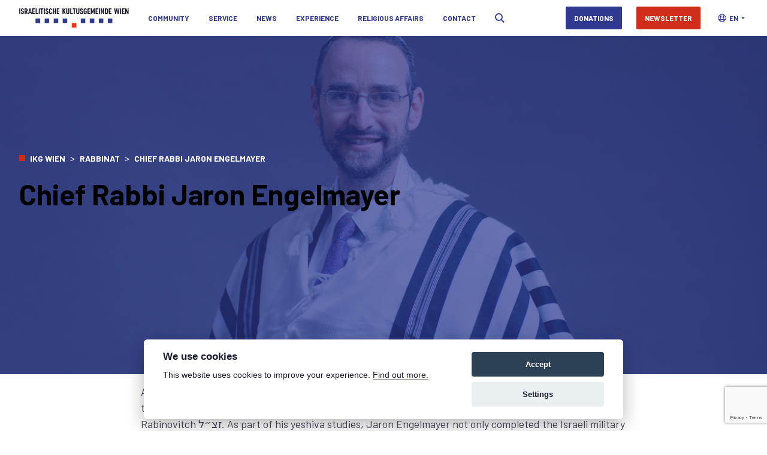

--- FILE ---
content_type: text/html; charset=utf-8
request_url: https://www.ikg-wien.at/en/rabbinate/rabbies/chief-rabbi-jaron-engelmayer
body_size: 46762
content:
<!DOCTYPE html>
<html lang="en">
<head>
  <meta name="viewport" content="width=device-width, initial-scale=1">

<title>Chief Rabbi Jaron Engelmayer :: Israelitische Kultusgemeinde Wien</title>

<meta name="description" content="Jaron Engelmayer is the chief rabbi of the Jewish Community in Vienna" />
<meta name="facebook-domain-verification" content="4ib5tjtqomfr1wmr0l9kynr7iz8hem" />

<meta property="og:title" content="Chief Rabbi Jaron Engelmayer :: Israelitische Kultusgemeinde Wien" />
<meta property="og:description" content="Jaron Engelmayer is the chief rabbi of the Jewish Community in Vienna" />
<meta property="og:url" content="https://www.ikg-wien.at/en/rabbinate/rabbies/chief-rabbi-jaron-engelmayer" />
<meta property="og:site_name" content="Horizon" />

  <link rel="image_src" href="https://ikg-wien.imgix.net/ikg-wien/assets/ArIY7AcQ/ikg-by-daniel-shaked-2021-0501-kopie.jpg?auto=format&amp;fit=crop&amp;fm=jpg&amp;h=630&amp;lossless=true&amp;q=60&amp;w=1300" />
  <meta property="og:image" content="https://ikg-wien.imgix.net/ikg-wien/assets/ArIY7AcQ/ikg-by-daniel-shaked-2021-0501-kopie.jpg?auto=format&amp;fit=crop&amp;fm=jpg&amp;h=630&amp;lossless=true&amp;q=60&amp;w=1300" />
  <meta property="og:image:secure_url" content="https://ikg-wien.imgix.net/ikg-wien/assets/ArIY7AcQ/ikg-by-daniel-shaked-2021-0501-kopie.jpg?auto=format&amp;fit=crop&amp;fm=jpg&amp;h=630&amp;lossless=true&amp;q=60&amp;w=1300" />
  <meta property="og:image:width" content="1200" />
  <meta property="og:image:height" content="630" />

<meta name="csrf-param" content="authenticity_token" />
<meta name="csrf-token" content="5ERQsXnJrjqzLWssQWj02PFYwiYDgwVVbDteus18QaR8PhqJXDgHOIr8atRZtz1C2sb8VeO8EoP1BXuwG1VT5Q==" />


<link rel="preconnect" href="https://fonts.gstatic.com">
<link href="https://fonts.googleapis.com/css2?family=Barlow:wght@400;700&display=swap" rel="stylesheet">

<link rel="stylesheet" media="all" href="/packs/css/application-71c67e58.css" data-turbolinks-track="reload" />

  <script>
    window.cookiesNoticeMessages = {
      en: {
        consent_modal: {
          title: 'We use cookies',
          description: 'This website uses cookies to improve your experience. <a href="/en/cookies-policy">Find out more.</a>',
          primary_btn: { text: 'Accept', role: 'accept_all' },
          secondary_btn: { text: 'Settings', role: 'settings' }
        },
        settings_modal: {
          title: 'Settings',
          save_settings_btn: 'Save settings',
          accept_all_btn: 'Accept all',
          blocks: [
            {
              title: 'Basic',
              description: 'These cookies are essential for the proper functioning of my website. Without these cookies, the website would not work properly',
              toggle: { value: 'basic', enabled: true, readonly: true }
            },
            {
              title: 'Preferences',
              description: 'These cookies collect information about how you use the website, which pages you visited and which links you clicked on. All of the data is anonymized and cannot be used to identify you',
              toggle: { value: 'preferences', enabled: false, readonly: false }
            }
          ]
        }
      }
    }
  </script>

<script src="/packs/js/application-3685e56e17fc0d3f7bd1.js" data-turbolinks-track="reload"></script>


<script src="https://www.google.com/recaptcha/api.js?onload=vueRecaptchaApiLoaded&render=explicit" async defer></script>

<script>
  window.dataLayer = window.dataLayer || [];
  function gtag(){dataLayer.push(arguments);}
  gtag('js', new Date());

  gtag('config', 'UA-86679726-1');
</script>

    <!-- Global site tag (gtag.js) - Google Analytics -->
  <script async src="https://www.googletagmanager.com/gtag/js?id=G-3C0KFLE5ER"></script>
  <script>
    window.dataLayer = window.dataLayer || [];
    function gtag(){dataLayer.push(arguments);}
    gtag('js', new Date());

    gtag('config', 'G-3C0KFLE5ER');
  </script>

  <link rel="alternate" hreflang="de" href="/rabbinat/rabbiner/oberrabbiner-jaron-engelmayer"><link rel="alternate" hreflang="en" href="/en/rabbinate/rabbies/chief-rabbi-jaron-engelmayer">
  <style>[v-cloak] { display: none; }</style>
</head>
<body >
  <div
    id="js-wrapper"
    data-env="production"
    data-recaptcha-sitekey="6LeddmMpAAAAAP2Po5O3AM_Q9ibv_wDrxBmL5_-Y"
  >
    
      <div>
        <navigation v-cloak inline-template>
  
    <div
      class="detached-nav bg-white"
      :class="{ hide: isHidden && !showMenu }"
    >
      <div class="container">
        <header class="flex flex-row items-center justify-between w-full h-15 lg:w-auto relative">
          <div class="relative z-50">
            <a class="hidden xs:block lg:hidden xl:block" href="/">
              <svg xmlns="http://www.w3.org/2000/svg" width="183" height="32" viewBox="0 0 388 68" fill="none"><title>IKG</title>
<rect x="58" y="36" width="16" height="16" fill="#303992"></rect>
<rect x="58" y="36" width="16" height="16" fill="#303992"></rect>
<rect x="218" y="36" width="16" height="16" fill="#303992"></rect>
<rect x="90" y="36" width="16" height="16" fill="#303992"></rect>
<rect x="250" y="36" width="16" height="16" fill="#303992"></rect>
<rect x="122" y="36" width="16" height="16" fill="#303992"></rect>
<rect x="282" y="36" width="16" height="16" fill="#303992"></rect>
<rect x="154" y="36" width="16" height="16" fill="#303992"></rect>
<rect x="314" y="36" width="16" height="16" fill="#303992"></rect>
<rect x="186" y="52" width="16" height="16" fill="#FF311B"></rect>
<path d="M0 19.7003H3.51487V0.245232H0V19.7003Z" fill="#101022"></path>
<path d="M5.61673 13.842C5.64398 15.6131 5.80746 16.5668 6.24341 17.4114C7.06083 19.1281 8.6684 20 10.9572 20C14.5265 20 16.3521 18.0381 16.3521 14.1689C16.3521 12.0981 15.9161 10.7902 14.908 9.91826C14.2268 9.3188 13.7909 9.12807 11.8291 8.44687C9.92177 7.76567 9.29509 7.05722 9.29509 5.53133C9.29509 3.73297 9.84003 2.83379 10.9572 2.83379C12.156 2.83379 12.5647 3.56948 12.701 5.83106H15.9161C15.8889 4.25068 15.6982 3.32425 15.2894 2.50681C14.472 0.844687 13.0007 0 10.8482 0C7.63302 0 5.9437 1.96185 5.9437 5.66757C5.9437 8.6921 7.11532 10.2725 10.0853 11.2534C11.9381 11.8529 12.047 11.9074 12.4557 12.3433C12.8372 12.752 13.0007 13.3787 13.0007 14.2779C13.0007 16.3215 12.374 17.1662 10.9027 17.1662C9.45857 17.1662 8.85913 16.2398 8.83189 13.842H5.61673Z" fill="#101022"></path>
<path d="M22.2213 11.6894H23.3112L26.0359 19.7003H29.905L26.717 11.4169C28.6788 10.545 29.3055 9.23706 29.3055 5.88556C29.3055 3.78747 28.9241 2.47956 28.0249 1.55313C27.1257 0.599455 25.9541 0.245232 23.6381 0.245232H18.7064V19.7003H22.2213V11.6894ZM22.1123 8.99183V3.05177H23.4746C25.1912 3.05177 25.7906 3.84196 25.7906 6.10354C25.7906 7.05722 25.5999 7.87466 25.2185 8.33787C24.8642 8.82834 24.401 8.99183 23.3929 8.99183H22.1123Z" fill="#101022"></path>
<path d="M40.3753 15.8311L41.1927 19.7003H44.98L39.4761 0.245232H36.5607L31.0568 19.7003H34.8441L35.6888 15.8311H40.3753ZM39.7486 13.0518H36.2882L38.032 5.01362L39.7486 13.0518Z" fill="#101022"></path>
<path d="M45.9535 19.7003H55.4627V16.812H49.4684V11.3352H54.4001V8.44687H49.4684V3.13352H55.3265V0.245232H45.9535V19.7003Z" fill="#101022"></path>
<path d="M57.7404 19.7003H67.2224V16.812H61.2553V0.245232H57.7404V19.7003Z" fill="#101022"></path>
<path d="M69.0224 19.7003H72.5373V0.245232H69.0224V19.7003Z" fill="#101022"></path>
<path d="M78.0367 19.7003H81.5516V3.13352H84.9847V0.245232H74.6036V3.13352H78.0367V19.7003Z" fill="#101022"></path>
<path d="M87.0097 19.7003H90.5246V0.245232H87.0097V19.7003Z" fill="#101022"></path>
<path d="M92.6265 13.842C92.6537 15.6131 92.8172 16.5668 93.2532 17.4114C94.0706 19.1281 95.6781 20 97.9669 20C101.536 20 103.362 18.0381 103.362 14.1689C103.362 12.0981 102.926 10.7902 101.918 9.91826C101.237 9.3188 100.801 9.12807 98.8388 8.44687C96.9315 7.76567 96.3048 7.05722 96.3048 5.53133C96.3048 3.73297 96.8498 2.83379 97.9669 2.83379C99.1658 2.83379 99.5745 3.56948 99.7107 5.83106H102.926C102.899 4.25068 102.708 3.32425 102.299 2.50681C101.482 0.844687 100.01 0 97.8579 0C94.6428 0 92.9534 1.96185 92.9534 5.66757C92.9534 8.6921 94.1251 10.2725 97.095 11.2534C98.9478 11.8529 99.0568 11.9074 99.4655 12.3433C99.8469 12.752 100.01 13.3787 100.01 14.2779C100.01 16.3215 99.3837 17.1662 97.9124 17.1662C96.4683 17.1662 95.8689 16.2398 95.8416 13.842H92.6265Z" fill="#101022"></path>
<path d="M113.15 13.842C113.096 16.2398 112.523 17.1662 111.052 17.1662C109.554 17.1662 109.09 16.1853 109.09 12.97V7.05722C109.09 3.81472 109.526 2.83379 110.998 2.83379C112.36 2.83379 112.796 3.51499 112.959 5.83106H116.147C116.12 4.22343 115.957 3.32425 115.521 2.50681C114.676 0.844687 113.123 0 110.916 0C109.036 0 107.646 0.54496 106.747 1.66213C105.902 2.69755 105.575 4.16894 105.575 6.81199V13.2153C105.575 15.5586 105.848 17.0027 106.529 18.0109C107.401 19.3188 108.927 20 110.97 20C113.096 20 114.594 19.2643 115.521 17.7384C116.093 16.7847 116.338 15.7221 116.365 13.842H113.15Z" fill="#101022"></path>
<path d="M118.674 19.7003H122.189V11.3352H125.976V19.7003H129.491V0.245232H125.976V8.44687H122.189V0.245232H118.674V19.7003Z" fill="#101022"></path>
<path d="M132.644 19.7003H142.153V16.812H136.159V11.3352H141.091V8.44687H136.159V3.13352H142.017V0.245232H132.644V19.7003Z" fill="#101022"></path>
<path d="M153.213 19.7003H156.728V12.7793L157.654 11.1172L160.924 19.7003H164.766L159.725 8.25613L164.629 0.245232H160.842L156.728 7.57493V0.245232H153.213V19.7003Z" fill="#101022"></path>
<path d="M166.408 0.245232V13.624C166.408 15.8583 166.572 16.8665 167.117 17.7929C168.043 19.2916 169.487 19.9728 171.912 19.9728C174.174 19.9728 175.509 19.4278 176.462 18.0926C177.171 17.1117 177.389 16.0763 177.389 13.624V0.245232H173.874V13.624C173.874 16.4305 173.465 17.139 171.83 17.139C170.359 17.139 169.923 16.3488 169.923 13.624V0.245232H166.408Z" fill="#101022"></path>
<path d="M180.459 19.7003H189.941V16.812H183.974V0.245232H180.459V19.7003Z" fill="#101022"></path>
<path d="M193.065 19.7003H196.58V3.13352H200.013V0.245232H189.632V3.13352H193.065V19.7003Z" fill="#101022"></path>
<path d="M202.01 0.245232V13.624C202.01 15.8583 202.174 16.8665 202.719 17.7929C203.645 19.2916 205.089 19.9728 207.514 19.9728C209.776 19.9728 211.111 19.4278 212.064 18.0926C212.773 17.1117 212.991 16.0763 212.991 13.624V0.245232H209.476V13.624C209.476 16.4305 209.067 17.139 207.432 17.139C205.961 17.139 205.525 16.3488 205.525 13.624V0.245232H202.01Z" fill="#101022"></path>
<path d="M215.212 13.842C215.239 15.6131 215.402 16.5668 215.838 17.4114C216.656 19.1281 218.263 20 220.552 20C224.122 20 225.947 18.0381 225.947 14.1689C225.947 12.0981 225.511 10.7902 224.503 9.91826C223.822 9.3188 223.386 9.12807 221.424 8.44687C219.517 7.76567 218.89 7.05722 218.89 5.53133C218.89 3.73297 219.435 2.83379 220.552 2.83379C221.751 2.83379 222.16 3.56948 222.296 5.83106H225.511C225.484 4.25068 225.293 3.32425 224.884 2.50681C224.067 0.844687 222.596 0 220.443 0C217.228 0 215.539 1.96185 215.539 5.66757C215.539 8.6921 216.71 10.2725 219.68 11.2534C221.533 11.8529 221.642 11.9074 222.051 12.3433C222.432 12.752 222.596 13.3787 222.596 14.2779C222.596 16.3215 221.969 17.1662 220.498 17.1662C219.054 17.1662 218.454 16.2398 218.427 13.842H215.212Z" fill="#101022"></path>
<path d="M233.937 11.7439H235.926V13.3243C235.926 16.1308 235.381 17.139 233.828 17.139C232.193 17.139 231.676 16.1308 231.676 12.97V7.02997C231.676 3.81472 232.166 2.83379 233.774 2.83379C235.163 2.83379 235.599 3.51499 235.763 5.83106H238.978C238.923 4.25068 238.76 3.32425 238.351 2.50681C237.479 0.844687 235.926 0 233.692 0C231.757 0 230.34 0.572208 229.387 1.66213C228.515 2.69755 228.161 4.16894 228.161 6.81199V13.188C228.161 15.5586 228.46 17.0027 229.169 17.9837C230.095 19.2916 231.676 19.9728 233.801 19.9728C236.035 19.9728 237.506 19.2643 238.433 17.7929C239.114 16.703 239.386 15.2316 239.386 12.5613V9.04632H233.937V11.7439Z" fill="#101022"></path>
<path d="M241.925 19.7003H251.434V16.812H245.44V11.3352H250.372V8.44687H245.44V3.13352H251.298V0.245232H241.925V19.7003Z" fill="#101022"></path>
<path d="M253.712 19.7003H257.063V7.98365L259.434 15.5586H261.641L264.011 7.98365V19.7003H267.363V0.245232H264.093L260.524 10.8174L256.982 0.245232H253.712V19.7003Z" fill="#101022"></path>
<path d="M270.529 19.7003H280.038V16.812H274.044V11.3352H278.976V8.44687H274.044V3.13352H279.902V0.245232H270.529V19.7003Z" fill="#101022"></path>
<path d="M282.316 19.7003H285.831V0.245232H282.316V19.7003Z" fill="#101022"></path>
<path d="M288.968 19.7003H292.238V7.13896L297.115 19.7003H300.412V0.245232H297.142V12.6431L292.456 0.245232H288.968V19.7003Z" fill="#101022"></path>
<path d="M303.55 19.7003H308.372C312.814 19.782 314.557 18.0926 314.476 13.7602V6.18529C314.557 1.85286 312.814 0.163489 308.372 0.245232H303.55V19.7003ZM307.064 16.8937V3.05177H308.509C310.525 3.07902 310.934 3.70572 310.961 6.78474V13.1608C310.934 16.2398 310.525 16.8665 308.509 16.8937H307.064Z" fill="#101022"></path>
<path d="M317.227 19.7003H326.736V16.812H320.742V11.3352H325.674V8.44687H320.742V3.13352H326.6V0.245232H317.227V19.7003Z" fill="#101022"></path>
<path d="M340.003 19.7003H343.164L345.943 6.89373L348.695 19.7003H351.855L355.289 0.245232H351.801L350.084 13.624L347.305 0.245232H344.58L341.774 13.624L340.057 0.245232H336.57L340.003 19.7003Z" fill="#101022"></path>
<path d="M357.458 19.7003H360.973V0.245232H357.458V19.7003Z" fill="#101022"></path>
<path d="M364.138 19.7003H373.647V16.812H367.653V11.3352H372.584V8.44687H367.653V3.13352H373.511V0.245232H364.138V19.7003Z" fill="#101022"></path>
<path d="M375.925 19.7003H379.194V7.13896L384.072 19.7003H387.368V0.245232H384.099V12.6431L379.412 0.245232H375.925V19.7003Z" fill="#101022"></path>
</svg>
</a>            <a class="xs:hidden lg:block xl:hidden" href="/">
              <svg xmlns="http://www.w3.org/2000/svg" width="272" height="111" viewBox="0 0 272 111" fill="none" class="w-20 h-8"><title>IKG</title>
<rect y="79" width="16" height="16" fill="#303992"></rect>
<rect y="79" width="16" height="16" fill="#303992"></rect>
<rect x="160" y="79" width="16" height="16" fill="#303992"></rect>
<rect x="32" y="79" width="16" height="16" fill="#303992"></rect>
<rect x="192" y="79" width="16" height="16" fill="#303992"></rect>
<rect x="64" y="79" width="16" height="16" fill="#303992"></rect>
<rect x="224" y="79" width="16" height="16" fill="#303992"></rect>
<rect x="96" y="79" width="16" height="16" fill="#303992"></rect>
<rect x="256" y="79" width="16" height="16" fill="#303992"></rect>
<rect x="128" y="95" width="16" height="16" fill="#FF311B"></rect>
<path d="M0 61.4626H11.0145V0.765095H0V61.4626Z" fill="black"></path>
<path d="M21.0164 61.4626H32.0308V39.8699L34.9339 34.6843L45.1799 61.4626H57.219L41.423 25.7582L56.7921 0.765095H44.9238L32.0308 23.6329V0.765095H21.0164V61.4626Z" fill="black"></path>
<path d="M77.8645 36.6395H84.0975V41.5702C84.0975 50.3262 82.3898 53.4716 77.5229 53.4716C72.3999 53.4716 70.7776 50.3262 70.7776 40.465V21.9327C70.7776 11.9015 72.3145 8.8411 77.3522 8.8411C81.7067 8.8411 83.0729 10.9664 83.5852 18.1923H93.6604C93.4897 13.2616 92.9774 10.3713 91.6966 7.82097C88.9643 2.63533 84.0975 0 77.096 0C71.0338 0 66.5938 1.78522 63.6054 5.18564C60.8731 8.41605 59.7632 13.0066 59.7632 21.2526V41.1451C59.7632 48.541 60.7024 53.0466 62.9223 56.107C65.8254 60.1875 70.7776 62.3127 77.4376 62.3127C84.439 62.3127 89.0497 60.1025 91.9528 55.5119C94.0873 52.1115 94.9412 47.5209 94.9412 39.1899V28.2235H77.8645V36.6395Z" fill="black"></path>
<path d="M123.572 61.4626H133.477L142.186 21.5077L150.809 61.4626H160.714L171.472 0.765095H160.543L155.164 42.5053L146.455 0.765095H137.916L129.122 42.5053L123.743 0.765095H112.814L123.572 61.4626Z" fill="black"></path>
<path d="M178.272 61.4626H189.286V0.765095H178.272V61.4626Z" fill="black"></path>
<path d="M199.203 61.4626H229.001V52.4515H210.217V35.3644H225.671V26.3533H210.217V9.77621H228.574V0.765095H199.203V61.4626Z" fill="black"></path>
<path d="M236.139 61.4626H246.385V22.2728L261.669 61.4626H272V0.765095H261.754V39.4449L247.068 0.765095H236.139V61.4626Z" fill="black"></path>
</svg>
</a>          </div>

          <div class="flex items-center justify-around lg:w-full">
            <div class="flex-1 pl-8 order-2 lg:order-none">
  <ul
    class="navigation"
    :class="{ 'is-open' : showMenu }"
  >

      <li class="navigation-link">
          <div @click="arrowClick('AXh5rCmM')" class="flex items-center w-full">
            <button
              class="main-link  focus:outline-none focus:ring-2 focus:ring-blue focus:ring-opacity-50"
              :class="showMenu ? 'cursor-pointer' : 'cursor-default'"
              @keydown.enter="toggleDropdown('AXh5rCmM')"
              @keydown.space.prevent="toggleDropdown('AXh5rCmM')"
              @keydown.escape="closeDropdown('AXh5rCmM')"
              @focus="onDropdownFocus('AXh5rCmM')"
              @blur="onDropdownBlur('AXh5rCmM')"
              :aria-expanded="showSubMenu == 'AXh5rCmM'"
              aria-haspopup="true"
              :aria-controls="'submenu-AXh5rCmM'"
            >
              Community
            </button>
            <button
              class="lg:hidden flex w-full focus:outline-none"
              :class="showSubMenu == 'AXh5rCmM' ? 'transform rotate-180' : 'justify-end'"
              @click="arrowClick('AXh5rCmM')"
              :aria-expanded="showSubMenu == 'AXh5rCmM'"
              aria-label="Toggle Community submenu"
            >
              <svg xmlns="http://www.w3.org/2000/svg" width="16" height="9" viewBox="0 0 16 9" fill="none"><title>Arrow</title>
<path fill-rule="evenodd" clip-rule="evenodd" d="M15.1268 2.38375C15.5874 1.98497 15.5874 1.27051 15.1268 0.871732L14.7739 0.566116C14.3984 0.24106 13.8413 0.240759 13.4655 0.56541L8 5.28726L2.53446 0.56541C2.15868 0.240758 1.60158 0.241059 1.22615 0.566116L0.87317 0.871731C0.412589 1.27051 0.412588 1.98497 0.87317 2.38374L8 8.55428L15.1268 2.38375Z" fill="#8388BE"></path>
</svg>
            </button>
          </div>
          <div
            v-if="!showMenu || showSubMenu == 'AXh5rCmM'"
            class="navigation-submenu-links"
            id="submenu-AXh5rCmM"
            role="menu"
            :aria-hidden="showSubMenu != 'AXh5rCmM'"
          >
              <div class="submenu-link" role="none">
      <a class="submenu-link-link" role="menuitem" href="/en/board-of-directors-and-commissions">
        <img alt="Right Arrow" src="/packs/media/application/images/icons/red-arrow-2e9cbf0902d2063cd6754ce6f481c155.svg" />
        <span>Board of Directors and Commissions</span>
</a>
    <div class="flex flex-col ml-6 lg:ml-2 items-start text-left" role="none">
    </div>
  </div>
  <div class="submenu-link" role="none">
      <a class="submenu-link-link" role="menuitem" href="/en/local-community/president-and-presidium">
        <img alt="Right Arrow" src="/packs/media/application/images/icons/red-arrow-2e9cbf0902d2063cd6754ce6f481c155.svg" />
        <span>Presidium</span>
</a>
    <div class="flex flex-col ml-6 lg:ml-2 items-start text-left" role="none">
    </div>
  </div>
  <div class="submenu-link" role="none">
      <a class="submenu-link-link" role="menuitem" href="/en/local-community/general-secretariat">
        <img alt="Right Arrow" src="/packs/media/application/images/icons/red-arrow-2e9cbf0902d2063cd6754ce6f481c155.svg" />
        <span>General Secretariat</span>
</a>
    <div class="flex flex-col ml-6 lg:ml-2 items-start text-left" role="none">
    </div>
  </div>
  <div class="submenu-link" role="none">
      <a class="submenu-link-link" role="menuitem" href="/en/about-the-jewish-community-of-vienna">
        <img alt="Right Arrow" src="/packs/media/application/images/icons/red-arrow-2e9cbf0902d2063cd6754ce6f481c155.svg" />
        <span>About the Jewish Community of Vienna</span>
</a>
    <div class="flex flex-col ml-6 lg:ml-2 items-start text-left" role="none">
    </div>
  </div>

          </div>
      </li>

      <li class="navigation-link">
          <div @click="arrowClick('Rdy9ZWW8')" class="flex items-center w-full">
            <button
              class="main-link  focus:outline-none focus:ring-2 focus:ring-blue focus:ring-opacity-50"
              :class="showMenu ? 'cursor-pointer' : 'cursor-default'"
              @keydown.enter="toggleDropdown('Rdy9ZWW8')"
              @keydown.space.prevent="toggleDropdown('Rdy9ZWW8')"
              @keydown.escape="closeDropdown('Rdy9ZWW8')"
              @focus="onDropdownFocus('Rdy9ZWW8')"
              @blur="onDropdownBlur('Rdy9ZWW8')"
              :aria-expanded="showSubMenu == 'Rdy9ZWW8'"
              aria-haspopup="true"
              :aria-controls="'submenu-Rdy9ZWW8'"
            >
              Service
            </button>
            <button
              class="lg:hidden flex w-full focus:outline-none"
              :class="showSubMenu == 'Rdy9ZWW8' ? 'transform rotate-180' : 'justify-end'"
              @click="arrowClick('Rdy9ZWW8')"
              :aria-expanded="showSubMenu == 'Rdy9ZWW8'"
              aria-label="Toggle Service submenu"
            >
              <svg xmlns="http://www.w3.org/2000/svg" width="16" height="9" viewBox="0 0 16 9" fill="none"><title>Arrow</title>
<path fill-rule="evenodd" clip-rule="evenodd" d="M15.1268 2.38375C15.5874 1.98497 15.5874 1.27051 15.1268 0.871732L14.7739 0.566116C14.3984 0.24106 13.8413 0.240759 13.4655 0.56541L8 5.28726L2.53446 0.56541C2.15868 0.240758 1.60158 0.241059 1.22615 0.566116L0.87317 0.871731C0.412589 1.27051 0.412588 1.98497 0.87317 2.38374L8 8.55428L15.1268 2.38375Z" fill="#8388BE"></path>
</svg>
            </button>
          </div>
          <div
            v-if="!showMenu || showSubMenu == 'Rdy9ZWW8'"
            class="navigation-submenu-links"
            id="submenu-Rdy9ZWW8"
            role="menu"
            :aria-hidden="showSubMenu != 'Rdy9ZWW8'"
          >
              <div class="submenu-link" role="none">
      <a class="submenu-link-link" role="menuitem" href="/en/membership-services">
        <img alt="Right Arrow" src="/packs/media/application/images/icons/red-arrow-2e9cbf0902d2063cd6754ce6f481c155.svg" />
        <span>Membership Services</span>
</a>
    <div class="flex flex-col ml-6 lg:ml-2 items-start text-left" role="none">
          <a role="menuitem" href="https://www.ikg-wien.at/en/information-for-new-citizens">
            <span class="under-sub-link"> Information for New Citizens </span>
</a>    </div>
  </div>
  <div class="submenu-link" role="none">
      <a class="submenu-link-link" role="menuitem" href="/en/tmicha-social-and-charitable-work">
        <img alt="Right Arrow" src="/packs/media/application/images/icons/red-arrow-2e9cbf0902d2063cd6754ce6f481c155.svg" />
        <span>Tmicha: Social and Charitable Work</span>
</a>
    <div class="flex flex-col ml-6 lg:ml-2 items-start text-left" role="none">
    </div>
  </div>
  <div class="submenu-link" role="none">
      <a class="submenu-link-link" role="menuitem" rel="nofollow noreferrer" target="_blank" href="https://www.antisemitismus-meldestelle.at/">
        <img alt="Right Arrow" src="/packs/media/application/images/icons/red-arrow-2e9cbf0902d2063cd6754ce6f481c155.svg" />
        <span>Reporting Centre for Antisemitism</span>
</a>
    <div class="flex flex-col ml-6 lg:ml-2 items-start text-left" role="none">
    </div>
  </div>
  <div class="submenu-link" role="none">
      <a class="submenu-link-link" role="menuitem" href="/en/restitution-en">
        <img alt="Right Arrow" src="/packs/media/application/images/icons/red-arrow-2e9cbf0902d2063cd6754ce6f481c155.svg" />
        <span>Restitution</span>
</a>
    <div class="flex flex-col ml-6 lg:ml-2 items-start text-left" role="none">
    </div>
  </div>
  <div class="submenu-link" role="none">
      <a class="submenu-link-link" role="menuitem" href="/en/archive">
        <img alt="Right Arrow" src="/packs/media/application/images/icons/red-arrow-2e9cbf0902d2063cd6754ce6f481c155.svg" />
        <span>Archive</span>
</a>
    <div class="flex flex-col ml-6 lg:ml-2 items-start text-left" role="none">
    </div>
  </div>
  <div class="submenu-link" role="none">
      <a class="submenu-link-link" role="menuitem" href="/en/service/organizations-and-institutions-of-the-ikg">
        <img alt="Right Arrow" src="/packs/media/application/images/icons/red-arrow-2e9cbf0902d2063cd6754ce6f481c155.svg" />
        <span>Institutions</span>
</a>
    <div class="flex flex-col ml-6 lg:ml-2 items-start text-left" role="none">
          <a role="menuitem" rel="nofollow noreferrer" target="_blank" href="http://www.zpc.at/">
            <span class="under-sub-link">Zwi Perez Chajes School</span>
</a>          <a role="menuitem" rel="nofollow noreferrer" target="_blank" href="http://www.maimonides.at/">
            <span class="under-sub-link">Senatorium Maimonides</span>
</a>          <a role="menuitem" rel="nofollow noreferrer" target="_blank" href="http://www.esra.at/">
            <span class="under-sub-link">ESRA | Psychosocial Centre </span>
</a>          <a role="menuitem" rel="nofollow noreferrer" target="_blank" href="https://jbbz.at/">
            <span class="under-sub-link">Jewish Vocational Training Centre </span>
</a>    </div>
  </div>

          </div>
      </li>

      <li class="navigation-link">
          <a class="main-link " rel="nofollow noreferrer" target="_blank" href="https://ikg-wien.herokuapp.com/en/latest">News</a>
      </li>

      <li class="navigation-link">
          <div @click="arrowClick('CqrIR09g')" class="flex items-center w-full">
            <button
              class="main-link  focus:outline-none focus:ring-2 focus:ring-blue focus:ring-opacity-50"
              :class="showMenu ? 'cursor-pointer' : 'cursor-default'"
              @keydown.enter="toggleDropdown('CqrIR09g')"
              @keydown.space.prevent="toggleDropdown('CqrIR09g')"
              @keydown.escape="closeDropdown('CqrIR09g')"
              @focus="onDropdownFocus('CqrIR09g')"
              @blur="onDropdownBlur('CqrIR09g')"
              :aria-expanded="showSubMenu == 'CqrIR09g'"
              aria-haspopup="true"
              :aria-controls="'submenu-CqrIR09g'"
            >
              Experience
            </button>
            <button
              class="lg:hidden flex w-full focus:outline-none"
              :class="showSubMenu == 'CqrIR09g' ? 'transform rotate-180' : 'justify-end'"
              @click="arrowClick('CqrIR09g')"
              :aria-expanded="showSubMenu == 'CqrIR09g'"
              aria-label="Toggle Experience submenu"
            >
              <svg xmlns="http://www.w3.org/2000/svg" width="16" height="9" viewBox="0 0 16 9" fill="none"><title>Arrow</title>
<path fill-rule="evenodd" clip-rule="evenodd" d="M15.1268 2.38375C15.5874 1.98497 15.5874 1.27051 15.1268 0.871732L14.7739 0.566116C14.3984 0.24106 13.8413 0.240759 13.4655 0.56541L8 5.28726L2.53446 0.56541C2.15868 0.240758 1.60158 0.241059 1.22615 0.566116L0.87317 0.871731C0.412589 1.27051 0.412588 1.98497 0.87317 2.38374L8 8.55428L15.1268 2.38375Z" fill="#8388BE"></path>
</svg>
            </button>
          </div>
          <div
            v-if="!showMenu || showSubMenu == 'CqrIR09g'"
            class="navigation-submenu-links"
            id="submenu-CqrIR09g"
            role="menu"
            :aria-hidden="showSubMenu != 'CqrIR09g'"
          >
              <div class="submenu-link" role="none">
      <a class="submenu-link-link" role="menuitem" href="/events">
        <img alt="Right Arrow" src="/packs/media/application/images/icons/red-arrow-2e9cbf0902d2063cd6754ce6f481c155.svg" />
        <span>Events</span>
</a>
    <div class="flex flex-col ml-6 lg:ml-2 items-start text-left" role="none">
    </div>
  </div>
  <div class="submenu-link" role="none">
      <a class="submenu-link-link" role="menuitem" href="/en/experience-culture">
        <img alt="Right Arrow" src="/packs/media/application/images/icons/red-arrow-2e9cbf0902d2063cd6754ce6f481c155.svg" />
        <span>Culture</span>
</a>
    <div class="flex flex-col ml-6 lg:ml-2 items-start text-left" role="none">
    </div>
  </div>
  <div class="submenu-link" role="none">
      <a class="submenu-link-link" role="menuitem" href="/en/youth">
        <img alt="Right Arrow" src="/packs/media/application/images/icons/red-arrow-2e9cbf0902d2063cd6754ce6f481c155.svg" />
        <span>Youth</span>
</a>
    <div class="flex flex-col ml-6 lg:ml-2 items-start text-left" role="none">
    </div>
  </div>
  <div class="submenu-link" role="none">
      <a class="submenu-link-link" role="menuitem" href="/en/schools-and-education">
        <img alt="Right Arrow" src="/packs/media/application/images/icons/red-arrow-2e9cbf0902d2063cd6754ce6f481c155.svg" />
        <span>Schools &amp; Education</span>
</a>
    <div class="flex flex-col ml-6 lg:ml-2 items-start text-left" role="none">
    </div>
  </div>
  <div class="submenu-link" role="none">
      <a class="submenu-link-link" role="menuitem" href="https://www.ikg-wien.at/en/news/restoration-of-the-stadttempel">
        <img alt="Right Arrow" src="/packs/media/application/images/icons/red-arrow-2e9cbf0902d2063cd6754ce6f481c155.svg" />
        <span>Info Point</span>
</a>
    <div class="flex flex-col ml-6 lg:ml-2 items-start text-left" role="none">
    </div>
  </div>
  <div class="submenu-link" role="none">
      <a class="submenu-link-link" role="menuitem" href="https://www.ikg-wien.at/en/experience/drink-and-dine">
        <img alt="Right Arrow" src="/packs/media/application/images/icons/red-arrow-2e9cbf0902d2063cd6754ce6f481c155.svg" />
        <span>Kosher Vienna</span>
</a>
    <div class="flex flex-col ml-6 lg:ml-2 items-start text-left" role="none">
    </div>
  </div>

          </div>
      </li>

      <li class="navigation-link">
          <div @click="arrowClick('-4vqs0Vr')" class="flex items-center w-full">
            <button
              class="main-link  focus:outline-none focus:ring-2 focus:ring-blue focus:ring-opacity-50"
              :class="showMenu ? 'cursor-pointer' : 'cursor-default'"
              @keydown.enter="toggleDropdown('-4vqs0Vr')"
              @keydown.space.prevent="toggleDropdown('-4vqs0Vr')"
              @keydown.escape="closeDropdown('-4vqs0Vr')"
              @focus="onDropdownFocus('-4vqs0Vr')"
              @blur="onDropdownBlur('-4vqs0Vr')"
              :aria-expanded="showSubMenu == '-4vqs0Vr'"
              aria-haspopup="true"
              :aria-controls="'submenu--4vqs0Vr'"
            >
              Religious Affairs
            </button>
            <button
              class="lg:hidden flex w-full focus:outline-none"
              :class="showSubMenu == '-4vqs0Vr' ? 'transform rotate-180' : 'justify-end'"
              @click="arrowClick('-4vqs0Vr')"
              :aria-expanded="showSubMenu == '-4vqs0Vr'"
              aria-label="Toggle Religious Affairs submenu"
            >
              <svg xmlns="http://www.w3.org/2000/svg" width="16" height="9" viewBox="0 0 16 9" fill="none"><title>Arrow</title>
<path fill-rule="evenodd" clip-rule="evenodd" d="M15.1268 2.38375C15.5874 1.98497 15.5874 1.27051 15.1268 0.871732L14.7739 0.566116C14.3984 0.24106 13.8413 0.240759 13.4655 0.56541L8 5.28726L2.53446 0.56541C2.15868 0.240758 1.60158 0.241059 1.22615 0.566116L0.87317 0.871731C0.412589 1.27051 0.412588 1.98497 0.87317 2.38374L8 8.55428L15.1268 2.38375Z" fill="#8388BE"></path>
</svg>
            </button>
          </div>
          <div
            v-if="!showMenu || showSubMenu == '-4vqs0Vr'"
            class="navigation-submenu-links"
            id="submenu--4vqs0Vr"
            role="menu"
            :aria-hidden="showSubMenu != '-4vqs0Vr'"
          >
              <div class="submenu-link" role="none">
      <a class="submenu-link-link" role="menuitem" href="/en/rabbinate/synagogues/vienna-city-temple-and-prayer-times">
        <img alt="Right Arrow" src="/packs/media/application/images/icons/red-arrow-2e9cbf0902d2063cd6754ce6f481c155.svg" />
        <span>Vienna&#39;s City Temple &amp; Prayer Times</span>
</a>
    <div class="flex flex-col ml-6 lg:ml-2 items-start text-left" role="none">
    </div>
  </div>
  <div class="submenu-link" role="none">
      <a class="submenu-link-link" role="menuitem" href="/en/rabbinate-en">
        <img alt="Right Arrow" src="/packs/media/application/images/icons/red-arrow-2e9cbf0902d2063cd6754ce6f481c155.svg" />
        <span>Rabbinate</span>
</a>
    <div class="flex flex-col ml-6 lg:ml-2 items-start text-left" role="none">
    </div>
  </div>
  <div class="submenu-link" role="none">
      <a class="submenu-link-link" role="menuitem" href="/en/rabbinate/cemeteries">
        <img alt="Right Arrow" src="/packs/media/application/images/icons/red-arrow-2e9cbf0902d2063cd6754ce6f481c155.svg" />
        <span>Cemeteries</span>
</a>
    <div class="flex flex-col ml-6 lg:ml-2 items-start text-left" role="none">
          <a role="menuitem" href="/en/rabbinate-conduct-of-the-family-members">
            <span class="under-sub-link">For the bereaved in the event of a death</span>
</a>    </div>
  </div>
  <div class="submenu-link" role="none">
      <a class="submenu-link-link" role="menuitem" href="https://www.ikg-wien.at/en/synagogues">
        <img alt="Right Arrow" src="/packs/media/application/images/icons/red-arrow-2e9cbf0902d2063cd6754ce6f481c155.svg" />
        <span>Synagogues</span>
</a>
    <div class="flex flex-col ml-6 lg:ml-2 items-start text-left" role="none">
    </div>
  </div>

          </div>
      </li>

      <li class="navigation-link">
          <a class="main-link " href="/en/contact">Contact</a>
      </li>

    <li class="navigation-link navigation-icon-link w-full items-center">
      <a title="Search" class="mx-auto lg:block hidden" href="/en/search">
        <img alt="Search Icon" src="/packs/media/application/images/icons/search-960ff9b215d6c0cd15349eb9577c6623.svg" />
</a>      <a title="Search" class="lg:hidden w-full flex items-center space-x-4 border-t border-b border-light-indigo" href="/en/search">
        <img alt="Search Icon" src="/packs/media/application/images/icons/search-960ff9b215d6c0cd15349eb9577c6623.svg" />
        <span> Search </span>
</a>    </li>


    <li class="relative z-50 sm:hidden mt-6 w-full sm:w-auto">
      <a class="btn-blue -nav" href="/en/donations">Donations</a>
    </li>

    <li class="relative z-50 sm:hidden mt-6 w-full sm:w-auto">
      <a class="btn-red -nav" href="/en/en-newsletter">Newsletter</a>
    </li>
  </ul>

  <button
    @click="showMenu = !showMenu"
    :class="{ 'is-open' : showMenu }"
    class="btn-toggle-nav"
    id="navbar-toggler"
    type="button"
    aria-label="Toggle navigation"
  >
    <span></span>
    <span></span>
    <span></span>
    <span></span>
  </button>
</div>


            <div class="flex items-center order-1 lg:order-none ml-auto">

              <a class="relative z-50 hidden sm:block btn-blue -small -nav mr-6" href="/en/donations">Donations</a>

              <a class="relative z-50 hidden sm:block btn-red mr-6" href="/en/en-newsletter">Newsletter</a>

              <div class="language-selector-container">
  <div
    class="language-selector"
    role="button"
    tabindex="0"
    aria-haspopup="true"
    aria-expanded="false"
    aria-controls="language-dropdown"
    aria-label="Select language"
  >
    <div class="flex flex-row items-center space-x-1">
      <svg xmlns="http://www.w3.org/2000/svg" width="16" height="16" viewBox="0 0 16 16" fill="none">
<path d="M7.99973 1.33264C11.6822 1.33264 14.6674 4.31787 14.6674 8.00034C14.6674 11.6828 11.6822 14.668 7.99973 14.668C4.31726 14.668 1.33203 11.6828 1.33203 8.00034C1.33203 4.31787 4.31726 1.33264 7.99973 1.33264ZM9.959 11.0002H6.04046C6.47516 12.6096 7.23072 13.668 7.99973 13.668C8.76874 13.668 9.52431 12.6096 9.959 11.0002ZM5.00527 11.0005L3.19028 11.0005C3.82918 12.0225 4.7848 12.8262 5.91973 13.2742C5.57154 12.7277 5.28421 12.0435 5.07288 11.2639L5.00527 11.0005ZM12.8092 11.0005L10.9942 11.0005C10.7783 11.8897 10.4666 12.6669 10.079 13.2742C11.1437 12.8542 12.0501 12.1216 12.6857 11.1895L12.8092 11.0005ZM4.72868 6.66658H2.49028L2.48711 6.67805C2.38572 7.10228 2.33203 7.54504 2.33203 8.00034C2.33203 8.70444 2.46042 9.37856 2.69507 10.0006L4.81051 10.0003C4.71565 9.36757 4.66536 8.69543 4.66536 8.00034C4.66536 7.54433 4.68701 7.0982 4.72868 6.66658ZM10.2643 6.66662H5.73511C5.68977 7.09346 5.66536 7.53994 5.66536 8.00034C5.66536 8.70668 5.7228 9.38023 5.82519 10.0004H10.1743C10.2767 9.38023 10.3341 8.70668 10.3341 8.00034C10.3341 7.53994 10.3097 7.09346 10.2643 6.66662ZM13.5095 6.66602L11.2708 6.66659C11.3125 7.0982 11.3341 7.54433 11.3341 8.00034C11.3341 8.69543 11.2838 9.36757 11.1889 10.0003L13.3044 10.0006C13.539 9.37856 13.6674 8.70444 13.6674 8.00034C13.6674 7.54074 13.6127 7.09391 13.5095 6.66602ZM5.92043 2.72644L5.90516 2.73226C4.54028 3.2754 3.43628 4.3336 2.83316 5.66684L4.86524 5.66709C5.07415 4.49856 5.43871 3.48128 5.92043 2.72644ZM7.99973 2.33264L7.92263 2.33617C7.079 2.41335 6.26402 3.74799 5.88554 5.66681H10.1139C9.73651 3.75337 8.92503 2.42083 8.08393 2.33685L7.99973 2.33264ZM10.0797 2.72648L10.151 2.84255C10.5971 3.58419 10.9358 4.55745 11.1342 5.66709L13.1663 5.66684C12.5899 4.39258 11.5559 3.36955 10.2739 2.80733L10.0797 2.72648Z" fill="#303992"></path>
</svg>
      <span class="uppercase">en</span>
      <svg xmlns="http://www.w3.org/2000/svg" width="8" height="8" viewBox="0 0 8 8" fill="none">
<path d="M4 6L1.40192 3L6.59808 3L4 6Z" fill="#303992"></path>
</svg>
    </div>
  </div>
  <div
    class="language-selector-dropdown"
    id="language-dropdown"
    role="menu"
    aria-hidden="true"
  >
    <div class="language-selector-dropdown-item" role="none"><a role="menuitem" href="/rabbinat/rabbiner/oberrabbiner-jaron-engelmayer">Deutsch</a></div><div class="language-selector-dropdown-item" role="none"><a role="menuitem" href="/en/rabbinate/rabbies/chief-rabbi-jaron-engelmayer">English</a></div>
  </div>
</div>

            </div>
          </div>
        </header>
      </div>
    </div>
</navigation>


        


  <div>
    <div class="relative">
      <img srcset="https://ikg-wien.imgix.net/ikg-wien/assets/ArIY7AcQ/ikg-by-daniel-shaked-2021-0501-kopie.jpg?auto=format&amp;fit=crop&amp;fm=jpg&amp;h=578&amp;lossless=true&amp;q=60&amp;w=1440 1x, https://ikg-wien.imgix.net/ikg-wien/assets/ArIY7AcQ/ikg-by-daniel-shaked-2021-0501-kopie.jpg?auto=format&amp;dpr=2&amp;fit=crop&amp;fm=jpg&amp;h=578&amp;lossless=true&amp;q=60&amp;w=1440 2x" alt="Ikg by daniel shaked 2021 0501 kopie" width="1440" height="578" class="absolute top-0 left-0 w-full h-full object-cover" src="https://ikg-wien.imgix.net/ikg-wien/assets/ArIY7AcQ/ikg-by-daniel-shaked-2021-0501-kopie.jpg?auto=format&amp;fit=crop&amp;fm=jpg&amp;h=578&amp;lossless=true&amp;q=60&amp;w=1440" />
  <div class="absolute top-0 left-0 w-full h-full bg-opacity-70 bg-blue"></div>
  <div class="relative pt-32 lg:pt-48 pb-48 lg:pb-60">
    <div class="container">
      <div>
          
  <div class="flex flex-wrap items-center mb-5 mr-4 space-x-2 breadcrumb -light">
    <svg xmlns="http://www.w3.org/2000/svg" width="10" height="10" viewBox="0 0 10 10" fill="none">
<rect width="10" height="10" fill="#D02D1B"></rect>
</svg>
    <a class="text-xs font-bold uppercase text-blue md:text-sm" href="/">IKG Wien</a>

      <span>&gt;</span>
        <a class="text-xs font-bold uppercase text-blue md:text-sm" href="/en/rabbinate">
    Rabbinat
</a>

      <span>&gt;</span>
      <span class="text-xs font-bold uppercase text-blue md:text-sm">
          Chief Rabbi Jaron Engelmayer
      </span>
  </div>


        <div class="pb-8 mt-4 md:mt-0">
          <div class="">
            <h1 class="text-3xl font-bold md:text-4xl lg:text-5xl">
              Chief Rabbi Jaron Engelmayer
            </h1>
          </div>
        </div>


      </div>
    </div>
  </div>
</div>


    <div class="container">
      <div class="pb-8 m-auto mb-8 md:w-2/3 sm:pb-16">
        <static-string-registry :preloaded-strings="{&quot;JS&quot;:{&quot;Weniger Lesen&quot;:{&quot;id&quot;:1145,&quot;scope&quot;:&quot;JS&quot;,&quot;key&quot;:&quot;Weniger Lesen&quot;,&quot;value&quot;:&quot;Weniger Lesen&quot;},&quot;Weiter Lesen&quot;:{&quot;id&quot;:1144,&quot;scope&quot;:&quot;JS&quot;,&quot;key&quot;:&quot;Weiter Lesen&quot;,&quot;value&quot;:&quot;read more&quot;},&quot;Anmeldung&quot;:{&quot;id&quot;:1160,&quot;scope&quot;:&quot;JS&quot;,&quot;key&quot;:&quot;Anmeldung&quot;,&quot;value&quot;:&quot;Registration&quot;},&quot;Hiermit erkläre ich mich mit der einverstanden&quot;:{&quot;id&quot;:1156,&quot;scope&quot;:&quot;JS&quot;,&quot;key&quot;:&quot;Hiermit erkläre ich mich mit der einverstanden&quot;,&quot;value&quot;:&quot;I have read and agree with the &lt;u&gt;&lt;a href=\&quot;https://ikg-wien.herokuapp.com/en/privacy-policy\&quot;&gt;privacy policy &lt;/a&gt;&lt;/u&gt;&quot;},&quot;Erhalten Sie regelmäßige Updates rund\num die IKG und das jüdische Leben in Wien&quot;:{&quot;id&quot;:1159,&quot;scope&quot;:&quot;JS&quot;,&quot;key&quot;:&quot;Erhalten Sie regelmäßige Updates rund\num die IKG und das jüdische Leben in Wien&quot;,&quot;value&quot;:&quot;Join our weekly mailing list, but please note that our newsletters are only in German.&quot;}}}"><static-scope-provider scope="JS">
          <div class="content">
            <p dir="auto" class="block paragraph-block">After Jaron
Engelmayer completed a guest semester at the Yeshiva University in New York, he
studied at the Yeshivat Hesder "Birkat Moshe" in Ma'ale Adumim from
1996-2005, under Rav Nachum Eliezer Rabinovitch זצ״ל. As part of his yeshiva studies, Jaron
Engelmayer not only completed the Israeli military service, but also teacher
training at the "College Machon Lifshitz" in Jerusalem, from where he
successfully graduated with a Bachelor degree in 2005.</p>
<p dir="auto" class="block paragraph-block">After
passing the exams in selected areas of the Shulchan Aruch, he received
his first rabbinate ordination from the Israeli Chief Rabbinate in 2002 and was
qualified as a municipal rabbi in 2005. From 2005 to 2014 he was active as a rabbi in
Germany, including three years in Aachen and six years in Cologne. From 2008 to
2014 he was a member of the board and advisory board of the Orthodox Rabbinical
Conference Germany (ORD). From 2015 to 2020 he was rabbi in Karmiel, in the
north of Israel.</p>
<p dir="auto" class="block paragraph-block">Rabbi
Engelmayer has been the Chief Rabbi of the IKG Vienna since September 2020, and
is thus the rabbi in charge of the Vienna City Temple (since 1946 the
main synagogue of the Jewish Community Vienna). Additionally he is the head of the rabbinate of the
IKG Vienna and the halachic authority of the institutions of the IKG Vienna,
and as such the rabbi responsible for all halachic questions in the Maimonides
Centre (except kashrut), the rabbi of the ZPC School, and rabbinically and
halachically responsible for the Jewish section (Gate IV) at the Vienna Central
Cemetery.</p>
          </div>
</static-scope-provider></static-string-registry>      </div>
    </div>
  </div>


        
  <div class=" bg-blue-light">
    <div class="container">
      <footer class="grid-cols-12 pt-20 lg:grid gap-x-8 pb-14">
        <div class="grid grid-cols-1 gap-8 text-center lg:text-left lg:grid-cols-3 xl:col-span-6 lg:col-span-7">
          <div>
    <h3 class="pb-6 footer-heading">
      Browse
    </h3>
  <ul class="space-y-2">
        <li class="footer-nav-link">
            <a href="/en/ikg-property-management">Property Management</a>
        </li>
        <li class="footer-nav-link">
            <a href="/en/membership-services">Become a Member</a>
        </li>
        <li class="footer-nav-link">
            <a rel="nofollow noreferrer" target="_blank" href="https://www.zpc.at/">Zwi Perez Chajes School</a>
        </li>
        <li class="footer-nav-link">
            <a rel="nofollow noreferrer" target="_blank" href="https://www.maimonides.at/">Senatorium Maimonides</a>
        </li>
        <li class="footer-nav-link">
            <a rel="nofollow noreferrer" target="_blank" href="https://www.esra.at/">ESRA | Psychosocial Centre</a>
        </li>
        <li class="footer-nav-link">
            <a rel="nofollow noreferrer" target="_blank" href="https://jbbz.at/">Jewish Vocational Training Centre</a>
        </li>
  </ul>
</div>

        </div>

        <div class="mt-16 text-center lg:text-right lg:mt-0 xl:col-span-6 lg:col-span-5">
          <newsletter-subscribe url="/email-subscriptions" :default-lists="['newsletter']">
            <template v-slot:form="{ subscription, subscribe, error }">
              <div class="inline-block space-y-4 text-center lg:text-left">
                <h3 class="footer-heading">
                  Newsletter
                </h3>
                <p class="text-sm text-black">
                  Join our weekly mailing list
                </p>
                <div>
                  <form @submit.prevent="subscribe()">
                    <div class="flex flex-row items-center justify-center lg:justify-start">
                      
                        <input
                          class="p-2 rounded-l-sm md:w-72"
                          type="text"
                          v-model="subscription.email"
                          placeholder="Your e-mail"
                          aria-label="Your e-mail" 
                          name="email"
                          required
                        />
                      <button class="btn-red -sm">
                        Registration
                      </button>
                    </div>
                    <label class="mt-1 flex items-center">
                      <input type="checkbox" required name="agree" />
                      <span class="text-black-60 ml-2">I have read and agree with the <a href="https://ikg-wien.herokuapp.com/en/privacy-policy">privacy policy </a><br></span>
                    </label>
                    <div v-if="error" class="text-red">{{ error }}</div>
                  </form>
                </div>

              </div>
            </template>
            <template v-slot:thank-you>
              <p class="text-sm text-center text-black-60">
                You are now subscribed. Thank you!
              </p>
            </template>
          </newsletter-subscribe>
        </div>

        <div
          class="flex flex-col items-center col-span-12 mt-24 space-y-3 sm:flex-row sm:justify-between sm:space-y-0"
        >
          <div class="flex space-x-6 sm:space-x-16 items-center">
            <a class="footer-nav-link -terms" href="/en/privacy-policy">Privacy Policy</a>
            <a class="footer-nav-link -terms" href="/en/imprint">Imprint</a>
            <a class="footer-nav-link -terms" href="/en/press-room-en">Press Room</a>
          </div>
          <div class="text-sm text-black-60">
            ©2021 - IKG WIEN | All rights reserved
          </div>
        </div>
      </footer>
    </div>
  </div>

        
      </div>
  </div>
</body>
</html>


--- FILE ---
content_type: text/html; charset=utf-8
request_url: https://www.google.com/recaptcha/api2/anchor?ar=1&k=6LeddmMpAAAAAP2Po5O3AM_Q9ibv_wDrxBmL5_-Y&co=aHR0cHM6Ly93d3cuaWtnLXdpZW4uYXQ6NDQz&hl=en&v=PoyoqOPhxBO7pBk68S4YbpHZ&size=invisible&anchor-ms=20000&execute-ms=30000&cb=x0pa0oj79zj0
body_size: 49300
content:
<!DOCTYPE HTML><html dir="ltr" lang="en"><head><meta http-equiv="Content-Type" content="text/html; charset=UTF-8">
<meta http-equiv="X-UA-Compatible" content="IE=edge">
<title>reCAPTCHA</title>
<style type="text/css">
/* cyrillic-ext */
@font-face {
  font-family: 'Roboto';
  font-style: normal;
  font-weight: 400;
  font-stretch: 100%;
  src: url(//fonts.gstatic.com/s/roboto/v48/KFO7CnqEu92Fr1ME7kSn66aGLdTylUAMa3GUBHMdazTgWw.woff2) format('woff2');
  unicode-range: U+0460-052F, U+1C80-1C8A, U+20B4, U+2DE0-2DFF, U+A640-A69F, U+FE2E-FE2F;
}
/* cyrillic */
@font-face {
  font-family: 'Roboto';
  font-style: normal;
  font-weight: 400;
  font-stretch: 100%;
  src: url(//fonts.gstatic.com/s/roboto/v48/KFO7CnqEu92Fr1ME7kSn66aGLdTylUAMa3iUBHMdazTgWw.woff2) format('woff2');
  unicode-range: U+0301, U+0400-045F, U+0490-0491, U+04B0-04B1, U+2116;
}
/* greek-ext */
@font-face {
  font-family: 'Roboto';
  font-style: normal;
  font-weight: 400;
  font-stretch: 100%;
  src: url(//fonts.gstatic.com/s/roboto/v48/KFO7CnqEu92Fr1ME7kSn66aGLdTylUAMa3CUBHMdazTgWw.woff2) format('woff2');
  unicode-range: U+1F00-1FFF;
}
/* greek */
@font-face {
  font-family: 'Roboto';
  font-style: normal;
  font-weight: 400;
  font-stretch: 100%;
  src: url(//fonts.gstatic.com/s/roboto/v48/KFO7CnqEu92Fr1ME7kSn66aGLdTylUAMa3-UBHMdazTgWw.woff2) format('woff2');
  unicode-range: U+0370-0377, U+037A-037F, U+0384-038A, U+038C, U+038E-03A1, U+03A3-03FF;
}
/* math */
@font-face {
  font-family: 'Roboto';
  font-style: normal;
  font-weight: 400;
  font-stretch: 100%;
  src: url(//fonts.gstatic.com/s/roboto/v48/KFO7CnqEu92Fr1ME7kSn66aGLdTylUAMawCUBHMdazTgWw.woff2) format('woff2');
  unicode-range: U+0302-0303, U+0305, U+0307-0308, U+0310, U+0312, U+0315, U+031A, U+0326-0327, U+032C, U+032F-0330, U+0332-0333, U+0338, U+033A, U+0346, U+034D, U+0391-03A1, U+03A3-03A9, U+03B1-03C9, U+03D1, U+03D5-03D6, U+03F0-03F1, U+03F4-03F5, U+2016-2017, U+2034-2038, U+203C, U+2040, U+2043, U+2047, U+2050, U+2057, U+205F, U+2070-2071, U+2074-208E, U+2090-209C, U+20D0-20DC, U+20E1, U+20E5-20EF, U+2100-2112, U+2114-2115, U+2117-2121, U+2123-214F, U+2190, U+2192, U+2194-21AE, U+21B0-21E5, U+21F1-21F2, U+21F4-2211, U+2213-2214, U+2216-22FF, U+2308-230B, U+2310, U+2319, U+231C-2321, U+2336-237A, U+237C, U+2395, U+239B-23B7, U+23D0, U+23DC-23E1, U+2474-2475, U+25AF, U+25B3, U+25B7, U+25BD, U+25C1, U+25CA, U+25CC, U+25FB, U+266D-266F, U+27C0-27FF, U+2900-2AFF, U+2B0E-2B11, U+2B30-2B4C, U+2BFE, U+3030, U+FF5B, U+FF5D, U+1D400-1D7FF, U+1EE00-1EEFF;
}
/* symbols */
@font-face {
  font-family: 'Roboto';
  font-style: normal;
  font-weight: 400;
  font-stretch: 100%;
  src: url(//fonts.gstatic.com/s/roboto/v48/KFO7CnqEu92Fr1ME7kSn66aGLdTylUAMaxKUBHMdazTgWw.woff2) format('woff2');
  unicode-range: U+0001-000C, U+000E-001F, U+007F-009F, U+20DD-20E0, U+20E2-20E4, U+2150-218F, U+2190, U+2192, U+2194-2199, U+21AF, U+21E6-21F0, U+21F3, U+2218-2219, U+2299, U+22C4-22C6, U+2300-243F, U+2440-244A, U+2460-24FF, U+25A0-27BF, U+2800-28FF, U+2921-2922, U+2981, U+29BF, U+29EB, U+2B00-2BFF, U+4DC0-4DFF, U+FFF9-FFFB, U+10140-1018E, U+10190-1019C, U+101A0, U+101D0-101FD, U+102E0-102FB, U+10E60-10E7E, U+1D2C0-1D2D3, U+1D2E0-1D37F, U+1F000-1F0FF, U+1F100-1F1AD, U+1F1E6-1F1FF, U+1F30D-1F30F, U+1F315, U+1F31C, U+1F31E, U+1F320-1F32C, U+1F336, U+1F378, U+1F37D, U+1F382, U+1F393-1F39F, U+1F3A7-1F3A8, U+1F3AC-1F3AF, U+1F3C2, U+1F3C4-1F3C6, U+1F3CA-1F3CE, U+1F3D4-1F3E0, U+1F3ED, U+1F3F1-1F3F3, U+1F3F5-1F3F7, U+1F408, U+1F415, U+1F41F, U+1F426, U+1F43F, U+1F441-1F442, U+1F444, U+1F446-1F449, U+1F44C-1F44E, U+1F453, U+1F46A, U+1F47D, U+1F4A3, U+1F4B0, U+1F4B3, U+1F4B9, U+1F4BB, U+1F4BF, U+1F4C8-1F4CB, U+1F4D6, U+1F4DA, U+1F4DF, U+1F4E3-1F4E6, U+1F4EA-1F4ED, U+1F4F7, U+1F4F9-1F4FB, U+1F4FD-1F4FE, U+1F503, U+1F507-1F50B, U+1F50D, U+1F512-1F513, U+1F53E-1F54A, U+1F54F-1F5FA, U+1F610, U+1F650-1F67F, U+1F687, U+1F68D, U+1F691, U+1F694, U+1F698, U+1F6AD, U+1F6B2, U+1F6B9-1F6BA, U+1F6BC, U+1F6C6-1F6CF, U+1F6D3-1F6D7, U+1F6E0-1F6EA, U+1F6F0-1F6F3, U+1F6F7-1F6FC, U+1F700-1F7FF, U+1F800-1F80B, U+1F810-1F847, U+1F850-1F859, U+1F860-1F887, U+1F890-1F8AD, U+1F8B0-1F8BB, U+1F8C0-1F8C1, U+1F900-1F90B, U+1F93B, U+1F946, U+1F984, U+1F996, U+1F9E9, U+1FA00-1FA6F, U+1FA70-1FA7C, U+1FA80-1FA89, U+1FA8F-1FAC6, U+1FACE-1FADC, U+1FADF-1FAE9, U+1FAF0-1FAF8, U+1FB00-1FBFF;
}
/* vietnamese */
@font-face {
  font-family: 'Roboto';
  font-style: normal;
  font-weight: 400;
  font-stretch: 100%;
  src: url(//fonts.gstatic.com/s/roboto/v48/KFO7CnqEu92Fr1ME7kSn66aGLdTylUAMa3OUBHMdazTgWw.woff2) format('woff2');
  unicode-range: U+0102-0103, U+0110-0111, U+0128-0129, U+0168-0169, U+01A0-01A1, U+01AF-01B0, U+0300-0301, U+0303-0304, U+0308-0309, U+0323, U+0329, U+1EA0-1EF9, U+20AB;
}
/* latin-ext */
@font-face {
  font-family: 'Roboto';
  font-style: normal;
  font-weight: 400;
  font-stretch: 100%;
  src: url(//fonts.gstatic.com/s/roboto/v48/KFO7CnqEu92Fr1ME7kSn66aGLdTylUAMa3KUBHMdazTgWw.woff2) format('woff2');
  unicode-range: U+0100-02BA, U+02BD-02C5, U+02C7-02CC, U+02CE-02D7, U+02DD-02FF, U+0304, U+0308, U+0329, U+1D00-1DBF, U+1E00-1E9F, U+1EF2-1EFF, U+2020, U+20A0-20AB, U+20AD-20C0, U+2113, U+2C60-2C7F, U+A720-A7FF;
}
/* latin */
@font-face {
  font-family: 'Roboto';
  font-style: normal;
  font-weight: 400;
  font-stretch: 100%;
  src: url(//fonts.gstatic.com/s/roboto/v48/KFO7CnqEu92Fr1ME7kSn66aGLdTylUAMa3yUBHMdazQ.woff2) format('woff2');
  unicode-range: U+0000-00FF, U+0131, U+0152-0153, U+02BB-02BC, U+02C6, U+02DA, U+02DC, U+0304, U+0308, U+0329, U+2000-206F, U+20AC, U+2122, U+2191, U+2193, U+2212, U+2215, U+FEFF, U+FFFD;
}
/* cyrillic-ext */
@font-face {
  font-family: 'Roboto';
  font-style: normal;
  font-weight: 500;
  font-stretch: 100%;
  src: url(//fonts.gstatic.com/s/roboto/v48/KFO7CnqEu92Fr1ME7kSn66aGLdTylUAMa3GUBHMdazTgWw.woff2) format('woff2');
  unicode-range: U+0460-052F, U+1C80-1C8A, U+20B4, U+2DE0-2DFF, U+A640-A69F, U+FE2E-FE2F;
}
/* cyrillic */
@font-face {
  font-family: 'Roboto';
  font-style: normal;
  font-weight: 500;
  font-stretch: 100%;
  src: url(//fonts.gstatic.com/s/roboto/v48/KFO7CnqEu92Fr1ME7kSn66aGLdTylUAMa3iUBHMdazTgWw.woff2) format('woff2');
  unicode-range: U+0301, U+0400-045F, U+0490-0491, U+04B0-04B1, U+2116;
}
/* greek-ext */
@font-face {
  font-family: 'Roboto';
  font-style: normal;
  font-weight: 500;
  font-stretch: 100%;
  src: url(//fonts.gstatic.com/s/roboto/v48/KFO7CnqEu92Fr1ME7kSn66aGLdTylUAMa3CUBHMdazTgWw.woff2) format('woff2');
  unicode-range: U+1F00-1FFF;
}
/* greek */
@font-face {
  font-family: 'Roboto';
  font-style: normal;
  font-weight: 500;
  font-stretch: 100%;
  src: url(//fonts.gstatic.com/s/roboto/v48/KFO7CnqEu92Fr1ME7kSn66aGLdTylUAMa3-UBHMdazTgWw.woff2) format('woff2');
  unicode-range: U+0370-0377, U+037A-037F, U+0384-038A, U+038C, U+038E-03A1, U+03A3-03FF;
}
/* math */
@font-face {
  font-family: 'Roboto';
  font-style: normal;
  font-weight: 500;
  font-stretch: 100%;
  src: url(//fonts.gstatic.com/s/roboto/v48/KFO7CnqEu92Fr1ME7kSn66aGLdTylUAMawCUBHMdazTgWw.woff2) format('woff2');
  unicode-range: U+0302-0303, U+0305, U+0307-0308, U+0310, U+0312, U+0315, U+031A, U+0326-0327, U+032C, U+032F-0330, U+0332-0333, U+0338, U+033A, U+0346, U+034D, U+0391-03A1, U+03A3-03A9, U+03B1-03C9, U+03D1, U+03D5-03D6, U+03F0-03F1, U+03F4-03F5, U+2016-2017, U+2034-2038, U+203C, U+2040, U+2043, U+2047, U+2050, U+2057, U+205F, U+2070-2071, U+2074-208E, U+2090-209C, U+20D0-20DC, U+20E1, U+20E5-20EF, U+2100-2112, U+2114-2115, U+2117-2121, U+2123-214F, U+2190, U+2192, U+2194-21AE, U+21B0-21E5, U+21F1-21F2, U+21F4-2211, U+2213-2214, U+2216-22FF, U+2308-230B, U+2310, U+2319, U+231C-2321, U+2336-237A, U+237C, U+2395, U+239B-23B7, U+23D0, U+23DC-23E1, U+2474-2475, U+25AF, U+25B3, U+25B7, U+25BD, U+25C1, U+25CA, U+25CC, U+25FB, U+266D-266F, U+27C0-27FF, U+2900-2AFF, U+2B0E-2B11, U+2B30-2B4C, U+2BFE, U+3030, U+FF5B, U+FF5D, U+1D400-1D7FF, U+1EE00-1EEFF;
}
/* symbols */
@font-face {
  font-family: 'Roboto';
  font-style: normal;
  font-weight: 500;
  font-stretch: 100%;
  src: url(//fonts.gstatic.com/s/roboto/v48/KFO7CnqEu92Fr1ME7kSn66aGLdTylUAMaxKUBHMdazTgWw.woff2) format('woff2');
  unicode-range: U+0001-000C, U+000E-001F, U+007F-009F, U+20DD-20E0, U+20E2-20E4, U+2150-218F, U+2190, U+2192, U+2194-2199, U+21AF, U+21E6-21F0, U+21F3, U+2218-2219, U+2299, U+22C4-22C6, U+2300-243F, U+2440-244A, U+2460-24FF, U+25A0-27BF, U+2800-28FF, U+2921-2922, U+2981, U+29BF, U+29EB, U+2B00-2BFF, U+4DC0-4DFF, U+FFF9-FFFB, U+10140-1018E, U+10190-1019C, U+101A0, U+101D0-101FD, U+102E0-102FB, U+10E60-10E7E, U+1D2C0-1D2D3, U+1D2E0-1D37F, U+1F000-1F0FF, U+1F100-1F1AD, U+1F1E6-1F1FF, U+1F30D-1F30F, U+1F315, U+1F31C, U+1F31E, U+1F320-1F32C, U+1F336, U+1F378, U+1F37D, U+1F382, U+1F393-1F39F, U+1F3A7-1F3A8, U+1F3AC-1F3AF, U+1F3C2, U+1F3C4-1F3C6, U+1F3CA-1F3CE, U+1F3D4-1F3E0, U+1F3ED, U+1F3F1-1F3F3, U+1F3F5-1F3F7, U+1F408, U+1F415, U+1F41F, U+1F426, U+1F43F, U+1F441-1F442, U+1F444, U+1F446-1F449, U+1F44C-1F44E, U+1F453, U+1F46A, U+1F47D, U+1F4A3, U+1F4B0, U+1F4B3, U+1F4B9, U+1F4BB, U+1F4BF, U+1F4C8-1F4CB, U+1F4D6, U+1F4DA, U+1F4DF, U+1F4E3-1F4E6, U+1F4EA-1F4ED, U+1F4F7, U+1F4F9-1F4FB, U+1F4FD-1F4FE, U+1F503, U+1F507-1F50B, U+1F50D, U+1F512-1F513, U+1F53E-1F54A, U+1F54F-1F5FA, U+1F610, U+1F650-1F67F, U+1F687, U+1F68D, U+1F691, U+1F694, U+1F698, U+1F6AD, U+1F6B2, U+1F6B9-1F6BA, U+1F6BC, U+1F6C6-1F6CF, U+1F6D3-1F6D7, U+1F6E0-1F6EA, U+1F6F0-1F6F3, U+1F6F7-1F6FC, U+1F700-1F7FF, U+1F800-1F80B, U+1F810-1F847, U+1F850-1F859, U+1F860-1F887, U+1F890-1F8AD, U+1F8B0-1F8BB, U+1F8C0-1F8C1, U+1F900-1F90B, U+1F93B, U+1F946, U+1F984, U+1F996, U+1F9E9, U+1FA00-1FA6F, U+1FA70-1FA7C, U+1FA80-1FA89, U+1FA8F-1FAC6, U+1FACE-1FADC, U+1FADF-1FAE9, U+1FAF0-1FAF8, U+1FB00-1FBFF;
}
/* vietnamese */
@font-face {
  font-family: 'Roboto';
  font-style: normal;
  font-weight: 500;
  font-stretch: 100%;
  src: url(//fonts.gstatic.com/s/roboto/v48/KFO7CnqEu92Fr1ME7kSn66aGLdTylUAMa3OUBHMdazTgWw.woff2) format('woff2');
  unicode-range: U+0102-0103, U+0110-0111, U+0128-0129, U+0168-0169, U+01A0-01A1, U+01AF-01B0, U+0300-0301, U+0303-0304, U+0308-0309, U+0323, U+0329, U+1EA0-1EF9, U+20AB;
}
/* latin-ext */
@font-face {
  font-family: 'Roboto';
  font-style: normal;
  font-weight: 500;
  font-stretch: 100%;
  src: url(//fonts.gstatic.com/s/roboto/v48/KFO7CnqEu92Fr1ME7kSn66aGLdTylUAMa3KUBHMdazTgWw.woff2) format('woff2');
  unicode-range: U+0100-02BA, U+02BD-02C5, U+02C7-02CC, U+02CE-02D7, U+02DD-02FF, U+0304, U+0308, U+0329, U+1D00-1DBF, U+1E00-1E9F, U+1EF2-1EFF, U+2020, U+20A0-20AB, U+20AD-20C0, U+2113, U+2C60-2C7F, U+A720-A7FF;
}
/* latin */
@font-face {
  font-family: 'Roboto';
  font-style: normal;
  font-weight: 500;
  font-stretch: 100%;
  src: url(//fonts.gstatic.com/s/roboto/v48/KFO7CnqEu92Fr1ME7kSn66aGLdTylUAMa3yUBHMdazQ.woff2) format('woff2');
  unicode-range: U+0000-00FF, U+0131, U+0152-0153, U+02BB-02BC, U+02C6, U+02DA, U+02DC, U+0304, U+0308, U+0329, U+2000-206F, U+20AC, U+2122, U+2191, U+2193, U+2212, U+2215, U+FEFF, U+FFFD;
}
/* cyrillic-ext */
@font-face {
  font-family: 'Roboto';
  font-style: normal;
  font-weight: 900;
  font-stretch: 100%;
  src: url(//fonts.gstatic.com/s/roboto/v48/KFO7CnqEu92Fr1ME7kSn66aGLdTylUAMa3GUBHMdazTgWw.woff2) format('woff2');
  unicode-range: U+0460-052F, U+1C80-1C8A, U+20B4, U+2DE0-2DFF, U+A640-A69F, U+FE2E-FE2F;
}
/* cyrillic */
@font-face {
  font-family: 'Roboto';
  font-style: normal;
  font-weight: 900;
  font-stretch: 100%;
  src: url(//fonts.gstatic.com/s/roboto/v48/KFO7CnqEu92Fr1ME7kSn66aGLdTylUAMa3iUBHMdazTgWw.woff2) format('woff2');
  unicode-range: U+0301, U+0400-045F, U+0490-0491, U+04B0-04B1, U+2116;
}
/* greek-ext */
@font-face {
  font-family: 'Roboto';
  font-style: normal;
  font-weight: 900;
  font-stretch: 100%;
  src: url(//fonts.gstatic.com/s/roboto/v48/KFO7CnqEu92Fr1ME7kSn66aGLdTylUAMa3CUBHMdazTgWw.woff2) format('woff2');
  unicode-range: U+1F00-1FFF;
}
/* greek */
@font-face {
  font-family: 'Roboto';
  font-style: normal;
  font-weight: 900;
  font-stretch: 100%;
  src: url(//fonts.gstatic.com/s/roboto/v48/KFO7CnqEu92Fr1ME7kSn66aGLdTylUAMa3-UBHMdazTgWw.woff2) format('woff2');
  unicode-range: U+0370-0377, U+037A-037F, U+0384-038A, U+038C, U+038E-03A1, U+03A3-03FF;
}
/* math */
@font-face {
  font-family: 'Roboto';
  font-style: normal;
  font-weight: 900;
  font-stretch: 100%;
  src: url(//fonts.gstatic.com/s/roboto/v48/KFO7CnqEu92Fr1ME7kSn66aGLdTylUAMawCUBHMdazTgWw.woff2) format('woff2');
  unicode-range: U+0302-0303, U+0305, U+0307-0308, U+0310, U+0312, U+0315, U+031A, U+0326-0327, U+032C, U+032F-0330, U+0332-0333, U+0338, U+033A, U+0346, U+034D, U+0391-03A1, U+03A3-03A9, U+03B1-03C9, U+03D1, U+03D5-03D6, U+03F0-03F1, U+03F4-03F5, U+2016-2017, U+2034-2038, U+203C, U+2040, U+2043, U+2047, U+2050, U+2057, U+205F, U+2070-2071, U+2074-208E, U+2090-209C, U+20D0-20DC, U+20E1, U+20E5-20EF, U+2100-2112, U+2114-2115, U+2117-2121, U+2123-214F, U+2190, U+2192, U+2194-21AE, U+21B0-21E5, U+21F1-21F2, U+21F4-2211, U+2213-2214, U+2216-22FF, U+2308-230B, U+2310, U+2319, U+231C-2321, U+2336-237A, U+237C, U+2395, U+239B-23B7, U+23D0, U+23DC-23E1, U+2474-2475, U+25AF, U+25B3, U+25B7, U+25BD, U+25C1, U+25CA, U+25CC, U+25FB, U+266D-266F, U+27C0-27FF, U+2900-2AFF, U+2B0E-2B11, U+2B30-2B4C, U+2BFE, U+3030, U+FF5B, U+FF5D, U+1D400-1D7FF, U+1EE00-1EEFF;
}
/* symbols */
@font-face {
  font-family: 'Roboto';
  font-style: normal;
  font-weight: 900;
  font-stretch: 100%;
  src: url(//fonts.gstatic.com/s/roboto/v48/KFO7CnqEu92Fr1ME7kSn66aGLdTylUAMaxKUBHMdazTgWw.woff2) format('woff2');
  unicode-range: U+0001-000C, U+000E-001F, U+007F-009F, U+20DD-20E0, U+20E2-20E4, U+2150-218F, U+2190, U+2192, U+2194-2199, U+21AF, U+21E6-21F0, U+21F3, U+2218-2219, U+2299, U+22C4-22C6, U+2300-243F, U+2440-244A, U+2460-24FF, U+25A0-27BF, U+2800-28FF, U+2921-2922, U+2981, U+29BF, U+29EB, U+2B00-2BFF, U+4DC0-4DFF, U+FFF9-FFFB, U+10140-1018E, U+10190-1019C, U+101A0, U+101D0-101FD, U+102E0-102FB, U+10E60-10E7E, U+1D2C0-1D2D3, U+1D2E0-1D37F, U+1F000-1F0FF, U+1F100-1F1AD, U+1F1E6-1F1FF, U+1F30D-1F30F, U+1F315, U+1F31C, U+1F31E, U+1F320-1F32C, U+1F336, U+1F378, U+1F37D, U+1F382, U+1F393-1F39F, U+1F3A7-1F3A8, U+1F3AC-1F3AF, U+1F3C2, U+1F3C4-1F3C6, U+1F3CA-1F3CE, U+1F3D4-1F3E0, U+1F3ED, U+1F3F1-1F3F3, U+1F3F5-1F3F7, U+1F408, U+1F415, U+1F41F, U+1F426, U+1F43F, U+1F441-1F442, U+1F444, U+1F446-1F449, U+1F44C-1F44E, U+1F453, U+1F46A, U+1F47D, U+1F4A3, U+1F4B0, U+1F4B3, U+1F4B9, U+1F4BB, U+1F4BF, U+1F4C8-1F4CB, U+1F4D6, U+1F4DA, U+1F4DF, U+1F4E3-1F4E6, U+1F4EA-1F4ED, U+1F4F7, U+1F4F9-1F4FB, U+1F4FD-1F4FE, U+1F503, U+1F507-1F50B, U+1F50D, U+1F512-1F513, U+1F53E-1F54A, U+1F54F-1F5FA, U+1F610, U+1F650-1F67F, U+1F687, U+1F68D, U+1F691, U+1F694, U+1F698, U+1F6AD, U+1F6B2, U+1F6B9-1F6BA, U+1F6BC, U+1F6C6-1F6CF, U+1F6D3-1F6D7, U+1F6E0-1F6EA, U+1F6F0-1F6F3, U+1F6F7-1F6FC, U+1F700-1F7FF, U+1F800-1F80B, U+1F810-1F847, U+1F850-1F859, U+1F860-1F887, U+1F890-1F8AD, U+1F8B0-1F8BB, U+1F8C0-1F8C1, U+1F900-1F90B, U+1F93B, U+1F946, U+1F984, U+1F996, U+1F9E9, U+1FA00-1FA6F, U+1FA70-1FA7C, U+1FA80-1FA89, U+1FA8F-1FAC6, U+1FACE-1FADC, U+1FADF-1FAE9, U+1FAF0-1FAF8, U+1FB00-1FBFF;
}
/* vietnamese */
@font-face {
  font-family: 'Roboto';
  font-style: normal;
  font-weight: 900;
  font-stretch: 100%;
  src: url(//fonts.gstatic.com/s/roboto/v48/KFO7CnqEu92Fr1ME7kSn66aGLdTylUAMa3OUBHMdazTgWw.woff2) format('woff2');
  unicode-range: U+0102-0103, U+0110-0111, U+0128-0129, U+0168-0169, U+01A0-01A1, U+01AF-01B0, U+0300-0301, U+0303-0304, U+0308-0309, U+0323, U+0329, U+1EA0-1EF9, U+20AB;
}
/* latin-ext */
@font-face {
  font-family: 'Roboto';
  font-style: normal;
  font-weight: 900;
  font-stretch: 100%;
  src: url(//fonts.gstatic.com/s/roboto/v48/KFO7CnqEu92Fr1ME7kSn66aGLdTylUAMa3KUBHMdazTgWw.woff2) format('woff2');
  unicode-range: U+0100-02BA, U+02BD-02C5, U+02C7-02CC, U+02CE-02D7, U+02DD-02FF, U+0304, U+0308, U+0329, U+1D00-1DBF, U+1E00-1E9F, U+1EF2-1EFF, U+2020, U+20A0-20AB, U+20AD-20C0, U+2113, U+2C60-2C7F, U+A720-A7FF;
}
/* latin */
@font-face {
  font-family: 'Roboto';
  font-style: normal;
  font-weight: 900;
  font-stretch: 100%;
  src: url(//fonts.gstatic.com/s/roboto/v48/KFO7CnqEu92Fr1ME7kSn66aGLdTylUAMa3yUBHMdazQ.woff2) format('woff2');
  unicode-range: U+0000-00FF, U+0131, U+0152-0153, U+02BB-02BC, U+02C6, U+02DA, U+02DC, U+0304, U+0308, U+0329, U+2000-206F, U+20AC, U+2122, U+2191, U+2193, U+2212, U+2215, U+FEFF, U+FFFD;
}

</style>
<link rel="stylesheet" type="text/css" href="https://www.gstatic.com/recaptcha/releases/PoyoqOPhxBO7pBk68S4YbpHZ/styles__ltr.css">
<script nonce="IeJmXjYMnjk9I8cm3oKwIg" type="text/javascript">window['__recaptcha_api'] = 'https://www.google.com/recaptcha/api2/';</script>
<script type="text/javascript" src="https://www.gstatic.com/recaptcha/releases/PoyoqOPhxBO7pBk68S4YbpHZ/recaptcha__en.js" nonce="IeJmXjYMnjk9I8cm3oKwIg">
      
    </script></head>
<body><div id="rc-anchor-alert" class="rc-anchor-alert"></div>
<input type="hidden" id="recaptcha-token" value="[base64]">
<script type="text/javascript" nonce="IeJmXjYMnjk9I8cm3oKwIg">
      recaptcha.anchor.Main.init("[\x22ainput\x22,[\x22bgdata\x22,\x22\x22,\[base64]/[base64]/[base64]/ZyhXLGgpOnEoW04sMjEsbF0sVywwKSxoKSxmYWxzZSxmYWxzZSl9Y2F0Y2goayl7RygzNTgsVyk/[base64]/[base64]/[base64]/[base64]/[base64]/[base64]/[base64]/bmV3IEJbT10oRFswXSk6dz09Mj9uZXcgQltPXShEWzBdLERbMV0pOnc9PTM/bmV3IEJbT10oRFswXSxEWzFdLERbMl0pOnc9PTQ/[base64]/[base64]/[base64]/[base64]/[base64]\\u003d\x22,\[base64]\\u003d\x22,\x22wrTCszzDijhrCsKsw63DnsK6wrJzLjjDvyDDtMKFwpRmwo4lw6VLwq8iwpsIUhDCtT9hZjcoIMKKTHPDqMO3KUTCoXMbB3Ryw441wqDCoiE9wogUETLCnzVhw5LDqTVmw6HDl1HDjxUsPsOnw6rDhmU/[base64]/Cn8KRPsOkPsKzw6h5Q3PCpA3CllFnwqx6OsKiw47DvsKhEcKnSkHDicOOScOrDsKBFWzCscOvw6jCqizDqQVqwrIoasKRwroAw6HCs8O5CRDCvsOgwoEBEiZEw6EDTA1Aw6R1dcOXwqnDscOsa2kPCg7DvcK6w5nDhFTCmcOeWsKLOH/DvMKTM1DCuDNcJSVWVcKTwr/DqsKvwq7DshQcMcKnKXrCiWEzwqFzwrXCmMKqFAVOEMKLbsO/[base64]/IsKLRG5Uw7nDvzQZAMKMwpkowppAw4xvIQ0hdMKfw6ZZHAd8w5p0w47Dmn4MfMO2dRsaJHzCtE3DvDNVwrlhw4bDkcOWP8KIeE1AesOZLMO8wrYOwpl/EhLDoDlxD8KfUG7CihrDucOnwpUPUsK9bMOtwptGwqN8w7bDrBdJw4gpwqJnU8OqFGExw4LCqMKpMhjDtsO9w4p4woVqwpwRek3DiXzDklzCkC4IFihEZsK8LMK/w4QvfDDDusKJw4LClsKHHnDDhh/CmMOuL8O6FCLCgcKOw6cOw4sUwqXDqlpVwpPCohnCusKEwpRHMiJRw6gEwq3Di8OgUgHCixXCssKbNsOpeVB+w7LDkz7ChwMve8ODw4pMWsOKUXpdwqlCVMOfesKYVcO/U0kSwroEwpPDsMOQw6PDi8OLwq9Gw5rDssKIWMO1T8OXB1DCkELDpkLCung5wrrCl8OgwpQhw6/CusKXGMO4wp5Gw7PCuMKaw5/[base64]/UMOCYz0hC8OMw7bClU0lwqE6CsKDw6Q7f3rCjMOnw4LCgcO6ZMOZVlrDgQ5bwo47wohjYQnDhcKPJ8Oaw70KbcOvS2/[base64]/DrjrDkHUEw7UkN3DDr11gw5DDqUzCoizCtsOPw5/CocKsEcK8woBxwoMuWVhoBlFuw5UDw4XDuUHDgsODwqPCp8Kfw5XDvsODKFxSDCQrJV5hCF7DncKywoAOw553B8K6a8KXw57CscOkRMKjwrHCgSkIMMOuNELCgXYjw77DiCbCu0siZMOOw7c0w7fCmGlrHQ/DqMKDw60jIsK3w5bDncOvesOIwrQifz/CjmTDrDRXw6DCrXFLWcKuOHDDmxBtw4JXTMKsFcKkP8KnSGQpwpQOwqFaw4cGw6ZHw7HDgyknXUsXF8KNw4tLMMOVwrXDn8OTM8KNw4jDsFZ8L8OUTMKAV1PCrypWwptrw4zCk1xBQk5Ew6TCqV4JwpRNMcOqC8OEAQghPxpkwpLCmlJSwpvCgGHCrkXDtcKMU1/CvX1zNcO0w4Jhw70TBsOSMUUqWcOdVcKqw5pTw4kNMCJbVcOQw4HCtcODCsK1HzvCi8KTL8K2wpPDgMOIw7Q9w7TDvcOFw7pnHTISwpPDksOVUlrDjcOOe8OqwrEsVsODQ218RQ7DqcKeecKrw6jCv8O6blXCjw/DqFvCghRJbMO4IsOAwpTDrMOVwqFswrVqXkpYOMO8wqsXNsOLdQXDmMKoXnfCiwc3XjtWI2/Do8KXwoY7UAbClMKMZWTDtQ/Ch8OTw6B7NMOhwrvCnsKOS8O7MHPDssK4wrIhwqjCkcKQw7TDkH3CnUoyw7YKwpljw73ChsKRw7LDtMOHUMK9AcOUw7NSwpjDjcKrwol+w6XCpjluG8KXGcOmdEjCkcKWKn/CmsK0w4kpw5pBw6YeHMOnTcK7w4gSw7rCr3/DrcKowpHDl8OhPh4hw6YoccKqcsKQfsKFXMOkdHrClQVGwoDDvMOhw6/Cv1RJFMKbW11oaMObw6Ugwrl4JR3DpQJawrl9w53Ch8ONw7xMD8KTwqnCmcOvAlnCk8KZw6wDw4Rcw6IfLcKpw7AwwodwDwvCuzPCtcKzw5U/w4U0w6HCmcK5YcKrXhzCvMOyOMO0L0rCusK7FA7DoglHRTrDkDnDiW8FacOVH8KVwqPDjMKePcKUwpwywrYISEpPwpJ7wprDpcObI8K4w7oAwoQLOcK1wqXCi8OJwqcsS8ORw68nwrjDoFnChsO6wp7Cg8O6w5l1cMKoQsKWwo/CtgjDm8KrwpEBb1ZVVxXChMKNTR0MJsObBnLCicOAw6PCqBk2wo7DiQPDhADCgxVKc8KIwqXCkSlVw4/CnHFZwrrCjHHCpMKJI3kgwrjCjMKgw6jDtmbCn8OhMMOQWBwnPiB4YcOlwqHCimVwXwXDksOwwpbDoMKCf8KCw7B8bSDCqsO+XzQ8wpzCn8Onw6NXwqICw5/CqMOdUncxXMOnM8Ozw5vClMOte8KrwpI4EcOIw53DiA59KsKxT8OBXsO8FsK6cgjDicOYTGNCARxwwolAPR95f8ONwq5raFVIw7tGw4/[base64]/Ds8KzKMOZU8KjwqzDqljDilQ4wrPDosKKEsOabsOXWMO+Q8OoMsKcWMO4MihQe8OlJ0FJKV49woVnKMKfw7nCg8O9w5jCvG3DnT7DnsO0VcKgSS53woNjEGlXDsKGw6AQLMOjw47CqsKzG3EaccKfwpzClko1wqXCnRTCuix6w5FqFxYGw4PDtHJkfn/CqBNsw7DCixfCg2RSw4RoCMKKw7bDqwLDi8OKw4oNw6zCmk8Uwoh3fcKkdcK3cMOYBXfDkVhaTXNlFMKHIHURwqrCnhzDuMO/w6zDqMKCWjA9w4x7w6BGcyILw6rCnDTCh8KBCXrCsBjCpkPCk8K9HFAWCWozwqzCkcKxFsK+wpHCjcKga8O2TcO6SEHDrMOvZAbCpsOOJ1oyw7MWEx4cwq5zwrYoGsOowr8ow4DCtMOUwrw1TUbDtRIwDlbDqEjCuMKOw4/[base64]/ZVokw44uwp5HwobDq8KawpLDt2l6wpcjwpXDrF4+c8O1wqpJcMKNJEbCpjjDgn42Q8OcWyPCsFFxAcKBecKYwpjCpkfDoF82w6IRwq0Nw4VSw7PDtMOzw7/[base64]/DqkI1wqkDwpPCuVc+EsKGN8KsfDfDokUeZcKAwo7DrcKoICk2C3vChn3Cu0DCv2wXD8OcY8KmXy3CgGrDlC7DjWXCisOpdMOBwp/Ct8OWwoNNFC3DvMO3CMOSwq/Cs8KuNsKnQDtce0LDn8OJCsO9InQsw6xRw5rDhxkQw4PDqMKgwpM/wpk1UFxqGR5Gw5l3wrHCiSYXS8K/wqnCuDBVABjDrn1VSsKgdMOOVxnDu8Ofw45WGsOWKBFgwrJgw7fDh8O8MxXDuW7DksKLE0YPw73CjsKAw6XCksOuwqbDrE48wq3CtQDCqsOMHFVYQwQFwrzCl8Kuw6rDlcKZw5EqcAROZ24gwqbCvxHDg3/CoMOAw7XDmcKWQG/CmE3CsMOEw5jDpcKBwoAoPRzCizI/SyfDtcObF33DmXTCq8OFwq3CkmIRWjRgw4/DlVvCpQZQDlVgw4LDrxRgciVlCsKaf8OnBSPDusKbXMOpw4kMfnROwp/[base64]/CvQvCiMKsDsOzWVnDqMO8RcKPK8Ocw694wpPCqMO2ShM8TcOpNC8Pw649w7prVHUmZ8OdFDh1esKIHw7DjHTCg8KFw59Fw5/CmMKNw7LCvsKcQi0IwoIXNMO0CGXChcKdwrhaIB5YwpvDpSbDsi9XJ8KEwpR5wptleMKyesOgwpPDs1kXVHp1aTPChFXConDDgsOhwr/Dv8K8I8KdOW5LwobDvQQmLsK8w6/CkU8qKGDCoQ9tw7xRCcKvHwPDkcOuU8KbQhNBQiszF8OxCwXCqcOTw6gJHVACwoPCuGx3wrbDtsO1VTwzZxENw69CwonDjMKew4bCtxfDucOgBsOlw5HCswHDiHzDjhlaYsObbzXDoMOrTsKYwpAOwr7DmArCncKLw4BuwqUyw73DnCZCW8KlE3M8wqxfw5oQwr/CtQ4rMsKww6NOwoDDoMO6w5XCjjIkECjDosKVwo8Rw7zChTV+Q8O/DMKww4hdw6gOPwnDpMO8wqfDoSNNw7rCnVoXw7DDjE55wofDh0V1wpBkKBDCjkrDmsODwo/CgsKYw6lqw5jCgcOeXlXDp8OVKsK4wogmwqovw4fCsiovwrpAwqTDmC1rw5DDnsKqw7lvdX3DvmIhwpXClRjDoyfCusO7IMOHQMKkwpLCv8OawpLClcKfAsOKwpbDqMKpw5Bow6AGSQMqaW40RcKUBCnDvcO+XcKnw5AlLg1zwqhLJsO/[base64]/Dk8K9wozDvXEcMjEnw5QjZTPDiMOBwpI7w5MUw4EUwq7DjcO/KyZ/[base64]/wq/Dk8Kiw6RaKMKGTcKZYsK6KcKSwrZlwq0Lw73CqEsKwp7Dhn19wqzCsW9rw67CknF/bmIoZcKvwqAIHcKNBcOQZsOeJsKgS3Z1wpFuBFfDqcO/wrfDk07DrEhUw55YKsO1DsKNwqnDqktjWcO0w67CgSMow7nCpcOrw7xAw4HCicK5IjXCjsOtbWU7w67CscKdwokdwq8ywo7DuABzw57DlX9Uwr/CpsOLAcOCwoszWMOjwpVWw7Vsw6rDgMO4wpRcCMK8wrjChcKlw4Uvwp7Ct8Owwp/[base64]/XMOGOlPDrcKQwoDDpATDmsOCwoAPw7tFdsOcRsKaw6fDnsK1WTzCg8O3w47CisKRBybCr2fDmCtRwrUGwqDCn8O2TGnDkz/ClcKzMiXCqsO4wqZ2d8Opw7kbw6E4RQwhV8ONM3jCs8OhwrwKw5bCpcOWw5kIBljDhnDCpgpSwqU3wqAyHygLw79YXgrDvx5Rw7/[base64]/QQQ0Pn/[base64]/CtnVsw6Z2cHPCiMOuUX3DicOpwqc8BsOBwpnClzQLW8KNOFvDpSjCn8K7YjFQw7FrQnDDrQULwoXDsC7CqGhgw7Vvw5jDr3sNJsKgf8OuwpMzwoIqw5AqwrnCkcOUw7TCkTDDh8OTcQLDr8KcEcKxNRDDq01ywqUAEMKow5jCssOVw7xkwoUNwrAUez3CtX/[base64]/T8Oow7XCnsKlw4bDiMKnGMObCsKQwo/[base64]/LQXCl8O/T2rDksKfS8Kwe1nDvCErT8ONwqrCgS/DucOdQmcDwqVawocGwptAA0A0w7F+w4LDgVlZCMOvUMKbwplmRUkmXn7CgR4HwoDDk0vDu8KlTm/Dl8OSLsOCw5LDpMOPXsOUNcO0RGfCisOrbxxuw61+ecKAZMKswp/DiBwLaX/[base64]/wrpLwrTCr8O2OcKIQ8OLfmJnKSQFXMK6wotaw5oeZlIWXcOSC1VfOlvDgWR4W8OCMRAIKsKDA1bCmVvCqnBiw4hLwpDCp8K8w7BLwpHCtDwyBll8w4HCl8Obw4TCnm/DsSXDjMOCwqFrw6TCujIWwpXCnDvCrsK/w7LDqB8aw556wqBgwqLDnwLDvGTDlgbDs8KJFUjDscKtwq3CrGslwrEGGcKFwqpWGcKgUsO5w4nCvsOCdh/DjsKdwoZXw7BZw7LCtAB9e0HDm8OUw5vCojdaFMOXw5bCtcOGbiHDpsO4wqJrU8O0w5EKNcKsw7UJOcK1ZyTCtsKqe8OmaFfDqn9Nwo0QaXzCtsK/wonDsMOWwpXDlsOSY0ATwqbDl8KRwrdpVnbDtsOEfGvDqcOrTlLDs8OAw5osQMOuacKEwrsKa1PDhsKUw4PDpQHCvcK8w47DuVrCqcKYwrsuDlFRPw11w77DkcKxOS3Dug4EccOsw61sw5gRw6NUGGnCm8OMPF3Cs8KqKMOtw6/CrzBjw6fCklRkwrkywqfDgA3Do8OxwqVcMMKAwqfDosOcw7nCt8K6wp9EPR7CoClWbsKuwo/CucKhw53Di8KKw6/[base64]/w75cOS3CtsKOwobChsOaNmrDgS/Dk8Khw7LCli9TwqTDh8KiJcKbe8OQwq3CtFRNworCoFPDtsOWw4XCosKkCsOhDQc0w77DgHVOw5lNwqFVPnNHbV3DuMOqwq58QjhNw5HCnw/DkWHDrhghb2ZFMz0MwqRpw6/[base64]/KTYkWcKRfzN2OcKzw4PDkcKWR8OqUcKsw5PCtsKFf8OfAMKGw6YRwqoSwqvCqsKLwrkQwr5kw6bDm8K9LsKSR8KZBjnDhMKOwrMeC1rCjsOjEGzDgzfDqnfCoV8PdxHCkArDgklQJVF/WsOMcMKZw6F3P1vCnAVdOcKcWxBhwo8Iw4DDj8KgEsKewrPCkcKAw7h0w4NKPcKvJmHDqsOnUMO4w4HDohjChcOiwrs3BcOwDQnCtcO0CEpVP8OJw4jCqCzDg8O6GmAEwrvCuGjCqcO0wobDucKxXSnDjsKLwpzCrHvDvn4Aw6XDl8KDwrg8w7U2w7bCrsK/wpbDjELDh8K9wp3CjEF/w6g6w6Rww6HDnMK5bMKnw4skHsOafcKOcijDn8KLwoA7wqTCgwfCmmk0SAHDjR1QwrnCkyM/TQHCpwLCgcOQfsK9wpk5WDzDvMK4P00kw6DDv8OFw5rCu8OmR8OvwpFnMG7Cn8OoRCcRw4/Cgn7Cq8K8w4/[base64]/wrB2w7fDlMK8eMOZwrbDohzCgMOMG8KNw45Fw6Arw7YESl1uSg3Dkw1MWcO3w6wJV2/[base64]/DjjrCoTZNwp/DvsKYVcO5w4Vlw4LCpMKoF1gFNcOqw5jCn8KJbsOxaRTDm2kxa8Kcw6/CuD8Fw54Iwromd3LDlsOFeBfCv1YnfMO7w7osUBLCq3vDjsKYw5nDqBnDrcK1w65FwrLDnzVnBG41M1Byw7MEw7bCojzDiAHDu2R6w794DigZGDnDlMOucsOYwrsOJyp/SzLDm8KLbU86QGIKTMKHVsKUCw9jfyLCmcOGX8KFEkVDTiF6eXU1wp3DlTN/LsO1woDDsyjCnUxrwpxawo85QRQew6bDn3nCtWjCg8K7w4tFwpc0bMOqwqowwrvCgsOwPHHDocOvVcKCN8Kgw43DiMOow4zCsgTDrjINEBTCjglWLkvCnsKjw78cwpbDvcK/wrXDnS4fwrI2HAPDoGBnwr7CuA3Djx4gwpjDigfChRzDn8KMwr8OD8OcaMK5w7LDkMOPeGIBwoHDgcOyL0glLcOoNiPDkBxXw6jCo39NecOQwqNSMALDgmJiw7vDvcOjwqwswr9iwpXDu8OYwoBEGmTCsDpCwphqwprChMKJbsKQw4jDpsOtLDZaw6odN8KgKy/Du1RXcG7CtMKjdxnDsMKmw6XDtzJewqfCqsOBwqAAwpXCqsOXw7/ClMKON8KSXhNacsOAwo8nY0rClcONwpTCu0fDgcOYw6TDtMKQRGROawzCiwrChMKfM2LDjSLDowvDssOpw55Swpxuw4XCmMKtwr7CpsKGZETDmMKUw4l/LAE2wqMEZMO7EcKtBMKbwpBywrzDmsKHw55VT8KCwonDtiQ9wrfCncOXHsKewrE0fMORVcK6OcOYV8KPw57DmljDhcKyFMK+BEbCqCzChU8Nwp5rw4jDgUnCu3zCn8OKVsObQz7DicOAD8K/fMOTMwLCsMOXwprDsVoRLcOvDcKuw6LDnT7DicORwqrClMK/bMO8w47CtMOCw6TDqDAiR8KlNcOMBx4obsOJbh3DoxfDpcKEcsKXZ8Kvwp7CnsK5LgjCk8Knw7TCvy5Yw6/CnUsqaMO8eyRnwrHDoxPDmcKCw7HCpsOCw4Y6K8OjwpvCjsK0UcOMw6U+wpnDrMKKwoLCl8KxLEYzwpRSWkzDjGbDoGjCoDbDm0DDlcOiHRUTw6HDsWvDulB2cBXCkMK7DcOJwozDrcKiesO5wqnCucO+w5dJQmETYnEfFSwLw5/DqMO6wr3DhGspeg0Zwo7DhjdpXcK9WEp9GsOpJlUpCwXCr8OawoFeHk3Drk/Du3PCp8OQWMOlw54UZsODw6PDuXnCqDrCtzzDr8K+J2kHw4RAwq7Cu1DDlQAPw5tWdyF8WcOJC8OMw67DocOAWHbDnsK6U8OkwoUuZcOWw6E2w5PDkAFHb8O8ZCluGcOqwoFPw5TCgQHCswIjNVTDlMK/w5kqwoLCn0bCocKcwrgWw45GJiDChnt1wpXChMKeEcKKw4hhw5JNWMOIZGwEw5HCnQzDk8O1w4NvelswdGfDon3CjAA6wp/DuEDCpMOkQEfCh8K+TUbClcKfA3hYw6HDtMO/wqPDvcOcCkoCDsKlwptSKHFawr0FBsKzasO6w4xYZsKKCBIPYsOVAsKiw5XDp8OVw68+SMKrexzCksKmfADCp8K+wqfCqlHCrMOicl1YDcOmw6vDqHYJw6XCh8OobcOKw6p0LcKpS0/Co8KBwrjCqyzClxsuwpcMb0kOwp/[base64]/[base64]/DiVfCqcK+XcKkwqk0eRRUQMOnaMKwKjBaRlZwQsOmN8OKU8OVw5t4CChwwoLDtsK/YsOOOMOywovCrsK7w5fCk1LDs0sCdMOKXcKgP8O0G8OZBsKOw745wqEIw4vDksO2RABNcMKvw5/ClHLDq3dUFcKRAhUtCRDDgUA/PxrDkgbDjMOPw4/[base64]/[base64]/CusOKWMKNwrAUwrTCuMK3chPCusOwSEJSwqJoWD/DsFbDgQ/DnkPCqXplw7UWw4Jaw5RGwrA2w43CtMOATcKlc8OSwobCmsOXwolRYMOGNi/CjMKkw7bCjsKHwqM8YG3CnHrCjMOhcA0pw5zDoMKqEQrCjnjCtDFXw6TCoMOuQDhfV2cZwpw8w7vCjDVBw4oDXcKRwroew4JJwpTCvCpJw6pCw7TDgkVpMcKgY8O9E3vCj0BeUsO9wpdXwpvCohV0woFywpIyXMOzw6UUwo/DocKjwoM+Z2TDpFHCtcObdk/CvsOfJk7Cu8KawrQYdGUjICRUw7QVbcK3HmZ5A3QbI8KNKsKywrZBbyHCnkc9w40/[base64]/DlX82HUHCv8OrTsO7w4Z9w6XCmSjCt1ABw6BGw4HCtGHDiStHKsObHXfCl8KBO1bDoBYsCcK9wr/Dt8K9ZcKIMlFgw4NzM8Kvw5/[base64]/[base64]/wq4nN8KzAGhrWcKmGzfDpMK8NsOQw6XCkj3Cvj9Tbl5Xwr/Dui4HWHTCqsKHED3DncObw4spIzfCt2TDiMO0w5lFw7nDp8OaPCXCgcOuwqQHN8KEw6vDjcKTPFwWfFXCg3swwqoJKcKWKsK3wqYCwq8rw5nCjMOVJcKyw75RwqjCncOpwpY6w47CtGzDt8O/EF9zw7PCuE0iLsKcacOXwpnDt8OKw5PDjUPCrMK3XmYbw6TDsEjCpG3Dl1vDtcKlw4V1worCg8OLwp59YzhhL8ORa20jwqLCqj93RD1RWcOkVcOWwrrDoWgdwprDtlZOwqDDn8ORwqsAwq/CkUTDmy3ChcKXT8KiE8O9w4w4wpRzwqPCrsOTRQUybwfCs8OfwoNcw5zDsSBow5kmbcKywojCmsKQWsOqwrjDi8Kyw40PwolZOlI8wrknIkvCo0HDgMOxNHXClk3DshxGLsOowq3DsD8Cwo7Cl8Kde1Bow6HDqcOBfcKuEBzDjw/[base64]/CosOsw74teMKJSifDg8KowpNYwobDgFHDjcOjw6Q9BUNkw7bDscOpw7ZKDAtww7nCuXnCo8OqKsKFw6LCtEJVwpFCw4MTwr3CqsKFw7taNlrDoRrDlSvDi8KmVcKawpsww6PCu8OUPx3CimPCmTLColzCpsOEfcOvcsKaUHvDoMK/w6XDnMOOdsKIw6PDosOre8KXHcKhBcOfw4dBYsOEH8Kgw4TDj8KawqYawq9Cwr0kw5MFw67DqMKxw5XCr8KcGH43HBNkVmBMwpsuw5PDvMOCw5/[base64]/[base64]/CkMKlwrPCnm9+LsKYw7pdwrbCjsKIbcKpFxPCsADChgrDs08rAcKKUQbCtsK+wo0qwrozasOZwoDCnjLDmsONAWnClXYeJsK4Q8KeF0TCow/Ct1jDqHFtWsK1wq3DqRpgKmFZclo9fjRNwpdOChDDtWrDmcKfw6PCskIWQGbDgzx/[base64]/CjHnDvhbCjh7CqsK9w79zw5PCg8K/wovClWJIeMODw57DvMKrw4NHJVrDkMKywrk1bsO7w4fCjcOtw7/[base64]/[base64]/Dk8KSw7HDrsOIwo05w6Y8fV7DlCXCoBHCsEvDqsO5w7dYPsKRwqlCScKPEsOtJMOTw73Cs8Kkw513wotJw5TDq2w/w5YDwpbDjyFce8OueMOxw7jDiMOidio9wrXDpAJUdT1hJGvDn8KdWMOgTHY1RMOFd8KtwonDs8O9w6bDncKZZkbCmcOkD8O3w6rDvMOFZGHDl1Y3w5zCl8OZGnfCtcOMwqzDol/CocK4eMOWW8OWf8K6w4DDnMOve8OOw5dkw7ptfsOMw6tCwrUmP1dtwpslw4vDj8O1wrR7woTCj8OcwpZaw5LDiWbDgsO1wrDDiTskbMK2wqXDuFJfw6pFWsOPwqESNsKmLAFXw7xFfcO7HUsiw6YXwrt2wqFcczpmEx/Dv8KJUhrDlEksw6HDgMKMw67Du2DDhGfCnsKcw5kPw6vDuUZZKsOgw7c4w7jClRHDkQPClMORw6TCnkrCucOAwp/Dv0HDlcO4wr3CssOVwqbDk3MxQcOYw6oiw6fCnMOgC3PCoMOrfXDCtCPCggUKwpLDgx/DlV7DmsONG33ClcOEw69UWMK6LyAJZATDkFkcwqJ9KkTDmmjDncKwwr4iwp1Cw4w+NcO1wo9KOcKPwrE5Vxgbw7XDkcO9esO7aiYxwohtQMKewoZ7PCZxw6HDmcOww7YwU3vCrsOGHMKbwrXCh8KLwr7DsDfCqsK0NgnDrE/CrG3DgSFaJcKww5/ChSHCvXU7Qw7DlF4QwpTDhMOXBAUiw7Now4wtwobDnsKKw6wlwopxwo/DjMKqfsOBfcKNIcOtwpfCkMKxwp0WAMOtUUJow5vCtcKsQHdZGVhLaRdhw5fCrHEuBBkuH3vCmx7Dig/[base64]/w6kXYsOZAMOUQh7CmcOPU33DhVvCu8KvZMOPdWYFesOqw79IeMOSZALDmMO5J8KHw4Jjw6QYLELDncObZ8K9SW/[base64]/dwZ5TW/Cl8K4w5PCsyJXwr5kwpLDmcOcc8KfwrDCrC4swpp/[base64]/Cm8OAwpDDsnBVHMKnCFwaw4rDvcKwPMO+Y8Khwp18wobDsB8Swo8Vd1nDiDobwoELQ2XCi8OTQRxYfHbDn8OjRiDCpTbDiU4nASZdw7zDvTjDhDFVwrXDtEI+w4wmw6AuBMK/woFFK1fCusKYw79eXDMRMMKqw4/DuElWbzvDqU3DtcOqwosow6bDtT7ClsOsHcOWw7TCvsOjw4wHw490w7zCn8OMwp1Sw6Y3wpbCtcOqBsOKX8OzZHUbBMOnw7/Ck8KNBMOrwo/DkUfCsMKVETPDtMKmVDkhwo1VRMObfMKPC8OkMMK2wp7DlyMYwqNWw6cTwolnw4XCgMKEwqzDnF/DjU3DgX1wRsOHacOQwrhiw4XCmwXDtMO/Y8Oew4gETQE6w5M+woQlasOzw4I1IDIMw5DCtms/W8OvVk/Cljp1woY6cHTDhsORSMOtw7jCnXAiw5TCq8KORB/Dg1xIw54cEsODbcObRzs1CMKpw73Co8OSOTJcbwoMw5fCuinDq2fDtcOzdxsgBMKqNcOAwpdjAsOLw67DvADDjhTCoBzCrG5nwqNAQlkjw6LCocK/RA/[base64]/Cth/ChzHDqcK5wqEJHXjCg8O9wpDDuAcSZMOEw7LCjcKDfDPClsOtwrg9R01zwro+w5fDq8Ood8OWw6LCl8KFw404w4kcwqANw4vDg8KaQMOkawXCrMKtXWkgMm/CuAdncnnCisKnYMOMwoglw7pkw5RKw63CpcOJwqNqw4HCjsKlwo99w6fDj8KDwqc/GsKSCcK8asOhLFROBSLCksOlAcK6w6nDmMOsw63CrmdpwpTCvXlML3HCkyrDgkjCv8OnHjLCj8KWCSM0w5XCsMKAwqBBU8K2w7wCwpUkwqAmETlia8OwwqlXwpjDmU7DpcKVIFTCpDLDiMKSwp9Ue3hBGT/[base64]/Ci8OAUsOXPEdjwq7CqcO7RcOkwoEFMsKbOnHCuMOdw73CsmfComlEw4/Cj8O2w5t/eV9GI8KULznDiwLCl1suw47DlMKywozCoB/DtRUCextGG8KJwr0ZQ8OxwrgHwrRrG8K5wpTDoMO7w5wfw4/CvyQVE0vCq8Onw4lEU8K6w5rDhMKmw5rCoz4BwqR3QhoFQ0UNw4BWwrZow4lrYsKqCMOFw73Do0EZecOHw5rDsMOqOFFyw5zCt0vDjm/DmDfCgsK7dSBSPcOoasOjwphPw6PCtGnCi8O7w7/CgcO/w44CU1FHbcOrdiHCncOJBAoFw5siwoHDq8O9w7/CmcOVwr3Cvyhdw43Cr8K5w5Z2wrzDjCBYw63DpsK3w6QMwoocLcKqHsOCw7fDih1iRzIkwovDlMKEw4TCqXnDkXTCvQTCvGLCizrDqnskwpwsdjHCl8KGw6rDjsKCwqJhAR/CuMK2w7PDh2Z/JMKow4PCnzJwwoV3Q3B9wptgCEPDgzkdwq8QIHAswpnCh3Rowq1JMcKqdhbDjU7CncKXw53DmMKCU8KRwpUwwrPCk8Kmwq52B8OZwpLCpMKnNsKeYETDu8OoGgfDshVSF8Kcw4TCncOSaMKRN8KPwpHCgR/[base64]/DlCfDo8KZw6sSTMK7T3vCtMO1GywPEzEKwpQnwqgcMR/Dq8OgJxDDh8KMAgUVwrFIVsO9w4bChX/Dm1rClynDiMKfwobCoMOjc8KfTEDDiHZUw7VgU8O+w68fwrUWLsOgXgPDv8K/JsKGw5vDhsKfRU06WcKkwozDrlB8wq/Cp3zCh8OUHsKYDV3DvjnCphHChMOfAETDhDYtwqYsCWdUBcOYwrhvIcO8w6/CnUDCi3bDqMKaw77DuWlgw63DvR5bKcORwr7DgmvCnwVfw4TCn1MDw7rCmMKPZ8O2McKjw4XCkwNySSfCu2FHwrtBRy/Cpwg4wonCgMKBWEUww511wrx6w7gkw6Q1c8OLSsO1w7AnwoEHHFjDpGR9KMONwoHDrSh0wp9vwrrDjsORXsKVSsKsXx4xwponwq7CpsOtZ8K5AEBdHcOkBRHDsEvDrkHDqMKhb8OFw4hxP8OSw5nCpEUQwobCt8O7dMK4wrXCuw7DkW9ZwqM/w6ExwqBuwrQfw6dpacK3SMKzw7jDr8O/KMK4Oj7DtT80WcKywqjDsMOlwqFiYMOoJMOowrPDjcOSaG97wrbCmFbDhMOEE8OowojCrAfCsjB+eMOgEzlaAsOFw7JNwqpHwq7Cq8OQbS4iw4jDmxnCvcKWYTJ/[base64]/DiVsww49CY2MJw4pDwr84fhTDpMO4wr3Cn2kic8KqBMK6RsOPUkEMH8KuMMKLw6Etw4HCoR1NNxPDrDU5L8OSBHxmAT4hQnIrP0nCm2/DoDfDn0APw6U6wrFSGMO3VXpoLMKiw47ChcO1w7/Cu2Vqw5YEX8KtW8KeUU/CpnxawrZ+NG/DqiDCsMOxw6DCpG13QxbDqyxeXMKNw61SNT87ZGMUE3tKM3TCnW/[base64]/[base64]/CqMO0JMOfGGLDlwUHw4jCowPCgmU1b8Kvw7LDtSHCgsOfO8KmdG0EfcOvw78PLj/CgGDCiVZsJsOiG8OmwpvDgjrDtcOdYGDDriXDmUBlSsKFwqLDgzXCrTrDlwnDr23Cj2jCsRgxCT/Cn8O6GMOdwqHDhcO7bwREwrPDl8OEwqlvXxcIEMK1wpxkIcOaw7Zvw5LCt8KnHmM4wrvCogIlw6jDnwNywo0JwqhWbWzCo8OAw7bCssKSTC/Cu3nCicKTJ8ORwrFrQ3bDol/DuG1fMMOjw5pJRMKRaiXCnlLDkzRMw7RvKBLDhMKMwoM1wrjDkn7Dmn8ubQN/[base64]/SsKCWk0SdMKTwpHCqkASP8KlWMKNEcOUODLDul3DqMOUwp7Cp8K7wq/DvMOMF8KAwr0wF8KMw5gYwpPDjQ0EwoxOw5LDhT/[base64]/DnsKPCD81woNZfsO+VcK5HTnDqik0w49cw7XDh8OkOMOFXCQSw6vCjHhgw6bCuMOawrnCiFwGRybCn8Kow6lAAEd5PsKTOi1qw5hdwqkLen/DgcOTAsOVwqZewrt8w6Jmw7JKwqEEw7XCk1/Ci3kCT8OUGTtmacOCB8OLIyjCtwkhL11bFCIXGMKqw5dEw5AKwrnDssKnI8KpCMO4w4LDg8OtIk7Cn8KZwrnClwg0wp5Aw5nCmcKGasKgX8OSHyJEwpUzd8O7DSwBwpDCs0HDrH5Bw6lmKjDDhMOGJGp8IRbDs8OTwr8PNcKJw5/CqsO+w67DqhModnrCusKJwpzDmQcKw5DDqMOxw4tywoDDhMK/wrrCjsOoSiw4wqPCmV7Cpw49wrjCnsKkwrs0IMKzw41WZ8KiwoIYPMKrwoXCtMOoWMKrH8Oqw6PDh13DrcK/w7suQMONCcOsZcO8w4nDvsOxH8OTMBDDniJ/w6VPw6zCu8OgHcOWD8OoO8OVEFQFVRfClynChcKGJyNBw7Vzw6/DikgjNgfCsRFyWMKYHMO/w6rCucO/[base64]/wqjDl8KEe8O/[base64]/[base64]/[base64]/OcO8KcK9w7F+wr/[base64]/CuA5AeH4WPFTCrMKrwo02wp0Fwp9mF8OYOcO1w5XDnCjDjiUuw7NNMGLDpsKLwptzd0VEHsKFwoxKasOXVFdSw74ewotgIybCjsKLwpzDqsOvaC8Hw6XDocKBw4/[base64]/[base64]/[base64]/DgMOiO24XwqvCsw9mEcOeChnDr24hfmLDoMKZOkbCssOpw7h9wpfDvsKMMMOrWQnDvsOGf1d/BAAvW8OuYWYZw40jHsOww7jCmXN9L2rDrlnCrgxWbMKrwqdLSkkXTB3CoMKfw4k9NsKHaMO8azpLwpZVwrLCgjPCoMKBw77DmsKXw4HDpQcewrDDq0I0woDDt8KIZ8KSw47CosKcfBPDqsKCU8KEcMKCw410ecOsblvDocKtIwfDrMOgwofDicOeOsKGw5fDll/Cg8KbYMKiwr41XSPDn8OtPcOjwqYmwrRnw6VqK8K7VzMowpd6w6AJE8Kyw4bDtmgCI8O6bwB8wrTDscOpwogZw5YZw6M4wrDDssO+TMO/FcOfwqV1wqbCl3vCncOeNW1yT8OnCsKGSHVUTz7Dn8OAfMKKw5wDAcOPwqt6wpNxwrJPYMOWwrzCmMOnw7VQGsOSP8OBYw3CnsKGwqvDr8OHwqbCrklTNcKAwr3CsVE8w4/DoMOvBsOhw73Cg8O+SXdqw53CtDkDwojCj8K+XFVHTsOzZBXDlcOnwrfDqy9bHsKUIjzDm8KTaBsAZcOlQU9gw7XCu0suw5spBFXDicKcwoTDlsOvw5/DncOOXMOWw4XCtsK9QMOzw6TDscKmwpXDlkcwE8OEwovDmcOlwoMsHRQ8bcONw6nChAV9w4Ahw7/DuGdSwo/DpFrCvcKLw6TDqcOuwrzCisKvUsKQKMKlZcKfw6Fxwpszw4law53DisOGw40MJsKuT2PDoD/CsBbCqcKbwqfCmyrCjcKVLmhSagzDoCrDtsOdWMKIb3LCmMO6J3QxesOyaEDCpsKRHcOAw41vQHoBw5XDlsK1wpzDgSgvwpjDjsK/NcKzB8K6QX3DmnVxBivDgGXCqBrDuC0ywppsOcOpw5dUHMKTN8KZAsOYwpBZPC/[base64]/[base64]/CgcOLTwF0P8Oswq1Cw7TCryFaYcKvYzzCr8KibsOxZMOyw6cSwpNMfsKGJMKfNMKWw7HDgMKPwpTCmMOqG2rDkcOAwrN7w6TCkX1dw79cwoTDvAMiw4rCv3hTw5rDqcKPHQkgXMKBw5FxE33DgVXDu8KpwpRgwrXCtFfCscKaw44VJA8nwrRYwrvCp8K/AcO7woLDjcOhwqwUwoLDn8ODw6wUcMK7wrEKw4jCqj4ICB4Hw5HDiFsgw4vCg8KzJsOTw4lnL8OaaMK+wqMOwqHDo8OTwq/DhRXDhATDqnXCggzCm8KbWEjDtsKbw6JvYErDtzDCg0TDrDbDiF8twqPDpcKaNFlFwpZ7w7jCksKQwpU3UMKBDsKnwpkAwoFmAcKZw4TCk8O6woFQQ8O7ZzrCoi7Dq8K2e1fDlhBAD8OVwqAMw4/[base64]/CjjZJKsKyw73CvsK0YHjDocK0Blt3w7hGK8OkwpHDjsO9w5JMAXwiwoFQfsKRIwzDn8KDwqMAw4vClsONGsK7NMOPdsOJJsKbw6XDpsO3woLDqCjDscONc8KUwrAkPCzDpBDCqcKhw5nCjcK7woHCkyLCmsKtwoMtYMOgacKZZSUzwrd/wodGRGhuVcORXWTDmzfCn8KqFVfCq2zDjEInSsOVw7XChMOawpBgw6MWw6d/X8OqScK5ScK4w5Epe8Kaw4YKMRzDhcK2a8KPwrLCmsODKcKKDyDCrH5zw4VxXGHCijcmN8KBwqHDg07DkjMhdcOQWnrCvDnChcO2RcO/wrLDvn1zHMOlFsO3wr0Swr/DmnDDgTU7w7LDt8Kmc8O4EMONw69gw6QVS8KFPAYOwowgSkDCm8KywqRUQsO1wpjDpx1baMKzw6jDtcOow7nDhHElVsKVD8K3wqo5HVUbw4AFwozDhMKywrQTVSXCszrDjMKewpJmwpZDw6PCgmRWGcOdcghhw6fCl1HDr8Ofw4FKwqTChMOIJGd9bMODwo/DmsKsJsO9w5Fbw58lw7tFLsOOw4HCgsOMw5TCsMOFwosXMMOOH2bDiSpPwrMawrpNCcKubj0/MiXCssKxayRTOEsjwqoPwqzCmSLCgEZ5wqt6EcO2WMOmwr9+UMOAPj8ewonCssKxccO3wo/Dj3h8M8OTw6LCmMOaGinDpMOSfsOaw57DvsKdCsOjBcO9wqrDn2kBw6YSwpnDhmVLesOGVTRIw5TCuiPDs8Kd\x22],null,[\x22conf\x22,null,\x226LeddmMpAAAAAP2Po5O3AM_Q9ibv_wDrxBmL5_-Y\x22,0,null,null,null,1,[21,125,63,73,95,87,41,43,42,83,102,105,109,121],[1017145,130],0,null,null,null,null,0,null,0,null,700,1,null,0,\[base64]/76lBhnEnQkZnOKMAhnM8xEZ\x22,0,1,null,null,1,null,0,0,null,null,null,0],\x22https://www.ikg-wien.at:443\x22,null,[3,1,1],null,null,null,0,3600,[\x22https://www.google.com/intl/en/policies/privacy/\x22,\x22https://www.google.com/intl/en/policies/terms/\x22],\x22Hg6CFhO1dR8AS2p/HVPOww2+2iApdwdFh7nIapVR6ws\\u003d\x22,0,0,null,1,1769033822275,0,0,[160,185,125,12,231],null,[81,249,49,188,206],\x22RC-SwQx04gRtgmnxQ\x22,null,null,null,null,null,\x220dAFcWeA4mL7cnWey0bz0udf4_SR-7tZ5TUsAvJADBx4icNtVfyy76VoBCvybgdVgEqIFUaql7AfiDx1GflX_QZi4b6hKE42AdCg\x22,1769116622162]");
    </script></body></html>

--- FILE ---
content_type: text/css
request_url: https://www.ikg-wien.at/packs/css/application-71c67e58.css
body_size: 15843
content:
.color-links-properly a{color:inherit!important}.static-image{display:inline-block;margin:0;padding:0}div#driver-popover-item{display:none;position:absolute;background:#fff;color:#2d2d2d;margin:0;padding:15px;border-radius:5px;min-width:250px;max-width:300px;box-shadow:0 1px 10px rgba(0,0,0,.4);z-index:1000000000}div#driver-popover-item .driver-popover-tip{border:5px solid #fff;content:"";position:absolute}div#driver-popover-item .driver-popover-tip.bottom{bottom:-10px;border-color:#fff transparent transparent}div#driver-popover-item .driver-popover-tip.bottom.position-center{left:49%}div#driver-popover-item .driver-popover-tip.bottom.position-right{right:20px}div#driver-popover-item .driver-popover-tip.left{left:-10px;top:10px;border-color:transparent #fff transparent transparent}div#driver-popover-item .driver-popover-tip.left.position-center{top:46%}div#driver-popover-item .driver-popover-tip.left.position-bottom{top:auto;bottom:20px}div#driver-popover-item .driver-popover-tip.right{right:-10px;top:10px;border-color:transparent transparent transparent #fff}div#driver-popover-item .driver-popover-tip.right.position-center{top:46%}div#driver-popover-item .driver-popover-tip.right.position-bottom{top:auto;bottom:20px}div#driver-popover-item .driver-popover-tip.top{top:-10px;border-color:transparent transparent #fff}div#driver-popover-item .driver-popover-tip.top.position-center{left:49%}div#driver-popover-item .driver-popover-tip.top.position-right{right:20px}div#driver-popover-item .driver-popover-tip.mid-center{display:none}div#driver-popover-item .driver-popover-footer{display:block;margin-top:10px}div#driver-popover-item .driver-popover-footer button{display:inline-block;padding:3px 10px;border:1px solid #d4d4d4;text-decoration:none;text-shadow:1px 1px 0 #fff;color:#2d2d2d;font:11px/normal sans-serif;cursor:pointer;outline:0;background-color:#f1f1f1;border-radius:2px;zoom:1;line-height:1.3}div#driver-popover-item .driver-popover-footer button.driver-disabled{color:grey;cursor:default;pointer-events:none}div#driver-popover-item .driver-popover-footer .driver-close-btn{float:left}div#driver-popover-item .driver-popover-footer .driver-btn-group,div#driver-popover-item .driver-popover-footer .driver-close-only-btn{float:right}div#driver-popover-item .driver-popover-title{font:19px/normal sans-serif;margin:0 0 5px;font-weight:700;display:block;position:relative;line-height:1.5;zoom:1}div#driver-popover-item .driver-popover-description{margin-bottom:0;font:14px/normal sans-serif;line-height:1.5;color:#2d2d2d;font-weight:400;zoom:1}.driver-clearfix:after,.driver-clearfix:before{content:"";display:table}.driver-clearfix:after{clear:both}.driver-stage-no-animation{transition:none!important;background:transparent!important;outline:5000px solid rgba(0,0,0,.75)}div#driver-page-overlay{background:#000;position:fixed;bottom:0;right:0;display:block;width:100%;height:100%;zoom:1;filter:alpha(opacity=75);opacity:.75;z-index:100002!important}div#driver-highlighted-element-stage,div#driver-page-overlay{top:0;left:0;transition:all .3s}div#driver-highlighted-element-stage{position:absolute;height:50px;width:300px;background:#fff;z-index:100003!important;display:none;border-radius:2px}.driver-highlighted-element{z-index:100004!important}.driver-position-relative{position:relative!important}.driver-fix-stacking{z-index:auto!important;opacity:1!important;transform:none!important;-webkit-filter:none!important;-moz-filter:none!important;-ms-filter:none!important;-o-filter:none!important;filter:none!important;-ms-perspective:none!important;-o-perspective:none!important;perspective:none!important;transform-style:flat!important;-webkit-transform-box:border-box!important;-moz-transform-box:border-box!important;-ms-transform-box:border-box!important;-o-transform-box:border-box!important;transform-box:border-box!important;will-change:unset!important}div#driver-highlighted-element-stage{background-color:hsla(0,0%,100%,.85)!important}div#driver-page-overlay{opacity:.35!important}div#driver-popover-item{min-width:400px;max-width:400px;background-color:hsla(0,0%,100%,.85);font-family:-apple-system,BlinkMacSystemFont,Segoe UI,Roboto,Oxygen,Ubuntu,Cantarell,Fira Sans,Droid Sans,Helvetica Neue,sans-serif,Apple Color Emoji,Segoe UI Emoji,Segoe UI Symbol,Noto Color Emoji;border-radius:4px}div#driver-popover-item .driver-popover-tip.bottom{border-color:hsla(0,0%,100%,.85) transparent transparent}div#driver-popover-item .driver-popover-tip.top{border-color:transparent transparent hsla(0,0%,100%,.85)}div#driver-popover-item .driver-popover-tip.left{border-color:transparent transparent transparent hsla(0,0%,100%,.85)}div#driver-popover-item .driver-popover-tip.right{border-color:transparent hsla(0,0%,100%,.85) transparent transparent}div#driver-popover-item .driver-popover-title{display:none}div#driver-popover-item .driver-popover-description #statics-editor textarea{display:block;padding:8px;background:#fff;border-radius:2px;color:#505d68;width:100%;min-height:auto;height:160px;border:none;box-shadow:0 0 3px rgba(165,173,186,.6);font-family:-apple-system,BlinkMacSystemFont,Segoe UI,Roboto,Oxygen,Ubuntu,Cantarell,Fira Sans,Droid Sans,Helvetica Neue,sans-serif,Apple Color Emoji,Segoe UI Emoji,Segoe UI Symbol,Noto Color Emoji;font-size:14px;line-height:1.5;transition:box-shadow .2s;margin:0 0 16px;resize:none}div#driver-popover-item .driver-popover-description #statics-editor textarea:focus{outline:none;box-shadow:0 0 0 2px rgba(165,173,186,.4)}div#driver-popover-item .driver-popover-description #statics-editor textarea[disabled]{background:#f4f5f7;cursor:not-allowed}div#driver-popover-item .statics-editor--actions{display:flex;text-align:center}div#driver-popover-item .statics-editor--actions button{font-size:14px;font-weight:400;font-family:-apple-system,BlinkMacSystemFont,Segoe UI,Roboto,Oxygen,Ubuntu,Cantarell,Fira Sans,Droid Sans,Helvetica Neue,sans-serif,Apple Color Emoji,Segoe UI Emoji,Segoe UI Symbol,Noto Color Emoji;letter-spacing:normal;text-transform:none;height:unset;width:unset;line-height:1;margin:0}div#driver-popover-item .statics-editor--actions .btn-save{color:#fff;background:#0252cc;border-radius:4px;padding:10px 40px;border:none;opacity:.8;transition:opacity .2s}div#driver-popover-item .statics-editor--actions .btn-save:hover{opacity:1}div#driver-popover-item .statics-editor--actions .btn-save:focus{opacity:1;box-shadow:0 0 0 2px rgba(2,82,204,.4)}div#driver-popover-item .statics-editor--actions .btn-save[disabled]{background:#a5adba;opacity:1;cursor:not-allowed}div#driver-popover-item .statics-editor--actions .btn-close{background:none;border:none;color:#a5adba;padding:10px 5px;margin-left:10px;border-radius:4px}div#driver-popover-item .statics-editor--actions .btn-close:hover{text-decoration:underline}div#driver-popover-item .statics-editor--actions .btn-close:focus{box-shadow:0 0 0 2px rgba(165,173,186,.4)}div#driver-popover-item .statics-editor--actions .btn-close[disabled]{opacity:.6;cursor:not-allowed}div#driver-popover-item .statics-editor--actions .btn-close[disabled]:hover{text-decoration:none}.static-string.highlight-active{cursor:pointer;transition:outline,background .2s;outline:1px dashed #ff8b00!important;outline-offset:-1px}.static-string.highlight-active:not(.driver-highlighted-element):hover{background-color:rgba(255,139,0,.2)}.static-string.highlight-active.driver-highlighted-element{outline:1px solid transparent!important}.forms-field-wrap{display:block}.forms-field-wrap+.forms-field-wrap{margin-top:1rem}.forms-field-wrap input[type=email],.forms-field-wrap input[type=number],.forms-field-wrap input[type=text],.forms-field-wrap select,.forms-field-wrap textarea{padding:.5rem 1rem;display:block}.forms-field-wrap.has-error .forms-field-label{color:red}.forms-field-wrap.has-error:after{content:attr(data-error);color:red}.forms-field-label{display:block;margin-bottom:.25rem}.forms-field-multichoice,.forms-field-radio{display:flex;align-items:center}.forms-field-multichoice>input[type=checkbox],.forms-field-multichoice>input[type=radio],.forms-field-radio>input[type=checkbox],.forms-field-radio>input[type=radio]{position:static;margin-right:.5rem}
/*! tailwindcss v2.1.4 | MIT License | https://tailwindcss.com *//*! modern-normalize v1.1.0 | MIT License | https://github.com/sindresorhus/modern-normalize */html{-moz-tab-size:4;-o-tab-size:4;tab-size:4;line-height:1.15;-webkit-text-size-adjust:100%}body{margin:0;font-family:system-ui,-apple-system,Segoe UI,Roboto,Helvetica,Arial,sans-serif,Apple Color Emoji,Segoe UI Emoji}hr{height:0;color:inherit}abbr[title]{-webkit-text-decoration:underline dotted;text-decoration:underline dotted}b,strong{font-weight:bolder}code,kbd,pre,samp{font-family:ui-monospace,SFMono-Regular,Consolas,Liberation Mono,Menlo,monospace;font-size:1em}small{font-size:80%}sub,sup{font-size:75%;line-height:0;position:relative;vertical-align:baseline}sub{bottom:-.25em}sup{top:-.5em}table{text-indent:0;border-color:inherit}button,input,optgroup,select,textarea{font-family:inherit;font-size:100%;line-height:1.15;margin:0}button,select{text-transform:none}[type=button],[type=reset],[type=submit],button{-webkit-appearance:button}::-moz-focus-inner{border-style:none;padding:0}:-moz-focusring{outline:1px dotted ButtonText}:-moz-ui-invalid{box-shadow:none}legend{padding:0}progress{vertical-align:baseline}::-webkit-inner-spin-button,::-webkit-outer-spin-button{height:auto}[type=search]{-webkit-appearance:textfield;outline-offset:-2px}::-webkit-search-decoration{-webkit-appearance:none}::-webkit-file-upload-button{-webkit-appearance:button;font:inherit}summary{display:list-item}blockquote,dd,dl,figure,h1,h2,h3,h4,h5,h6,hr,p,pre{margin:0}button{background-color:transparent;background-image:none}button:focus{outline:1px dotted;outline:5px auto -webkit-focus-ring-color}fieldset,ol,ul{margin:0;padding:0}ol,ul{list-style:none}html{font-family:ui-sans-serif,system-ui,-apple-system,BlinkMacSystemFont,Segoe UI,Roboto,Helvetica Neue,Arial,Noto Sans,sans-serif,Apple Color Emoji,Segoe UI Emoji,Segoe UI Symbol,Noto Color Emoji;line-height:1.5}body{font-family:inherit;line-height:inherit}*,:after,:before{box-sizing:border-box;border:0 solid}hr{border-top-width:1px}img{border-style:solid}textarea{resize:vertical}input::-webkit-input-placeholder,textarea::-webkit-input-placeholder{opacity:1;color:#a1a1aa}input::-moz-placeholder,textarea::-moz-placeholder{opacity:1;color:#a1a1aa}input:-ms-input-placeholder,textarea:-ms-input-placeholder{opacity:1;color:#a1a1aa}input::-ms-input-placeholder,textarea::-ms-input-placeholder{opacity:1;color:#a1a1aa}input::placeholder,textarea::placeholder{opacity:1;color:#a1a1aa}[role=button],button{cursor:pointer}table{border-collapse:collapse}h1,h2,h3,h4,h5,h6{font-size:inherit;font-weight:inherit}a{color:inherit;text-decoration:inherit}button,input,optgroup,select,textarea{padding:0;line-height:inherit;color:inherit}code,kbd,pre,samp{font-family:ui-monospace,SFMono-Regular,Menlo,Monaco,Consolas,Liberation Mono,Courier New,monospace}audio,canvas,embed,iframe,img,object,svg,video{display:block;vertical-align:middle}img,video{max-width:100%;height:auto}*{--tw-shadow:0 0 transparent;--tw-ring-inset:var(--tw-empty,/*!*/ /*!*/);--tw-ring-offset-width:0px;--tw-ring-offset-color:#fff;--tw-ring-color:rgba(59,130,246,0.5);--tw-ring-offset-shadow:0 0 transparent;--tw-ring-shadow:0 0 transparent}.container{width:100%;margin-right:auto;margin-left:auto;padding-right:1rem;padding-left:1rem}@media (min-width:480px){.container{max-width:480px}}@media (min-width:640px){.container{max-width:640px}}@media (min-width:768px){.container{max-width:768px}}@media (min-width:1024px){.container{max-width:1024px;padding-right:2rem;padding-left:2rem}}@media (min-width:1280px){.container{max-width:1280px;padding-right:2rem;padding-left:2rem}}@media (min-width:1536px){.container{max-width:1536px}}.sr-only{position:absolute;width:1px;height:1px;padding:0;margin:-1px;overflow:hidden;clip:rect(0,0,0,0);white-space:nowrap;border-width:0}.visible{visibility:visible}.invisible{visibility:hidden}.static{position:static}.fixed{position:fixed}.relative{position:relative}.absolute{position:absolute}.right-0{right:0}.bottom-6{bottom:1.5rem}.-left-2{left:-.5rem}.-top-1{top:-.25rem}.-top-2\.5{top:-.625rem}.-top-2{top:-.5rem}.left-0{left:0}.top-0{top:0}.bottom-12{bottom:3rem}.bottom-0{bottom:0}.top-14{top:3.5rem}.-left-20{left:-5rem}.z-10{z-index:10}.z-50{z-index:50}.order-1{order:1}.order-2{order:2}.col-span-10{grid-column:span 10/span 10}.col-span-5{grid-column:span 5/span 5}.col-span-3{grid-column:span 3/span 3}.col-span-7{grid-column:span 7/span 7}.col-span-8{grid-column:span 8/span 8}.col-span-12{grid-column:span 12/span 12}.col-span-1{grid-column:span 1/span 1}.col-start-2{grid-column-start:2}.m-auto{margin:auto}.mx-auto{margin-left:auto;margin-right:auto}.my-4{margin-top:1rem;margin-bottom:1rem}.my-12{margin-top:3rem;margin-bottom:3rem}.my-8{margin-top:2rem;margin-bottom:2rem}.my-16{margin-top:4rem;margin-bottom:4rem}.mx-2{margin-left:.5rem;margin-right:.5rem}.my-10{margin-top:2.5rem;margin-bottom:2.5rem}.mb-6{margin-bottom:1.5rem}.mt-2{margin-top:.5rem}.mt-4{margin-top:1rem}.ml-1{margin-left:.25rem}.mb-2{margin-bottom:.5rem}.mb-4{margin-bottom:1rem}.mt-6{margin-top:1.5rem}.mb-8{margin-bottom:2rem}.ml-2{margin-left:.5rem}.mb-1{margin-bottom:.25rem}.mb-10{margin-bottom:2.5rem}.mr-2{margin-right:.5rem}.mt-10{margin-top:2.5rem}.mb-20{margin-bottom:5rem}.mt-8{margin-top:2rem}.mb-16{margin-bottom:4rem}.mt-14{margin-top:3.5rem}.mt-16{margin-top:4rem}.mb-24{margin-bottom:6rem}.-mt-8{margin-top:-2rem}.mt-3{margin-top:.75rem}.mt-auto{margin-top:auto}.-mt-10{margin-top:-2.5rem}.mt-1{margin-top:.25rem}.mt-24{margin-top:6rem}.ml-auto{margin-left:auto}.mr-6{margin-right:1.5rem}.mb-14{margin-bottom:3.5rem}.ml-4{margin-left:1rem}.mb-5{margin-bottom:1.25rem}.mr-4{margin-right:1rem}.mb-12{margin-bottom:3rem}.mr-8{margin-right:2rem}.ml-8{margin-left:2rem}.ml-6{margin-left:1.5rem}.block{display:block}.inline-block{display:inline-block}.inline{display:inline}.flex{display:flex}.table{display:table}.grid{display:grid}.hidden{display:none}.h-6{height:1.5rem}.h-full{height:100%}.h-8{height:2rem}.h-1{height:.25rem}.h-15{height:3.75rem}.h-20{height:5rem}.h-screen{height:100vh}.min-h-72{min-height:18rem}.w-6{width:1.5rem}.w-full{width:100%}.w-80{width:20rem}.w-8{width:2rem}.w-3\/4{width:75%}.w-56{width:14rem}.w-4\/5{width:80%}.w-5\/6{width:83.333333%}.w-20{width:5rem}.w-1\/4{width:25%}.w-16{width:4rem}.min-w-full{min-width:100%}.max-w-full{max-width:100%}.max-w-xs{max-width:20rem}.flex-auto{flex:1 1 auto}.flex-1{flex:1 1}.flex-shrink-0{flex-shrink:0}.flex-shrink{flex-shrink:1}.transform{--tw-translate-x:0;--tw-translate-y:0;--tw-rotate:0;--tw-skew-x:0;--tw-skew-y:0;--tw-scale-x:1;--tw-scale-y:1;transform:translateX(var(--tw-translate-x)) translateY(var(--tw-translate-y)) rotate(var(--tw-rotate)) skewX(var(--tw-skew-x)) skewY(var(--tw-skew-y)) scaleX(var(--tw-scale-x)) scaleY(var(--tw-scale-y))}.origin-top-right{transform-origin:top right}.rotate-180{--tw-rotate:180deg}.cursor-default{cursor:default}.cursor-pointer{cursor:pointer}.resize{resize:both}.grid-cols-1{grid-template-columns:repeat(1,minmax(0,1fr))}.grid-cols-10{grid-template-columns:repeat(10,minmax(0,1fr))}.grid-cols-12{grid-template-columns:repeat(12,minmax(0,1fr))}.grid-cols-8{grid-template-columns:repeat(8,minmax(0,1fr))}.grid-cols-7{grid-template-columns:repeat(7,minmax(0,1fr))}.grid-rows-2{grid-template-rows:repeat(2,minmax(0,1fr))}.flex-col{flex-direction:column}.flex-col-reverse{flex-direction:column-reverse}.flex-row{flex-direction:row}.flex-wrap{flex-wrap:wrap}.items-center{align-items:center}.items-start{align-items:flex-start}.items-baseline{align-items:baseline}.justify-between{justify-content:space-between}.justify-center{justify-content:center}.justify-around{justify-content:space-around}.justify-end{justify-content:flex-end}.gap-8{grid-gap:2rem;gap:2rem}.gap-4{grid-gap:1rem;gap:1rem}.gap-6{grid-gap:1.5rem;gap:1.5rem}.gap-2{grid-gap:.5rem;gap:.5rem}.gap-1{grid-gap:.25rem;gap:.25rem}.gap-y-8{grid-row-gap:2rem;row-gap:2rem}.gap-x-8{grid-column-gap:2rem;-moz-column-gap:2rem;column-gap:2rem}.gap-y-4{grid-row-gap:1rem;row-gap:1rem}.gap-x-2{grid-column-gap:.5rem;-moz-column-gap:.5rem;column-gap:.5rem}.gap-y-14{grid-row-gap:3.5rem;row-gap:3.5rem}.gap-y-2{grid-row-gap:.5rem;row-gap:.5rem}.space-y-4>:not([hidden])~:not([hidden]){--tw-space-y-reverse:0;margin-top:calc(1rem*(1 - var(--tw-space-y-reverse)));margin-bottom:calc(1rem*var(--tw-space-y-reverse))}.space-y-6>:not([hidden])~:not([hidden]){--tw-space-y-reverse:0;margin-top:calc(1.5rem*(1 - var(--tw-space-y-reverse)));margin-bottom:calc(1.5rem*var(--tw-space-y-reverse))}.space-x-4>:not([hidden])~:not([hidden]){--tw-space-x-reverse:0;margin-right:calc(1rem*var(--tw-space-x-reverse));margin-left:calc(1rem*(1 - var(--tw-space-x-reverse)))}.space-y-8>:not([hidden])~:not([hidden]){--tw-space-y-reverse:0;margin-top:calc(2rem*(1 - var(--tw-space-y-reverse)));margin-bottom:calc(2rem*var(--tw-space-y-reverse))}.space-x-6>:not([hidden])~:not([hidden]){--tw-space-x-reverse:0;margin-right:calc(1.5rem*var(--tw-space-x-reverse));margin-left:calc(1.5rem*(1 - var(--tw-space-x-reverse)))}.space-y-16>:not([hidden])~:not([hidden]){--tw-space-y-reverse:0;margin-top:calc(4rem*(1 - var(--tw-space-y-reverse)));margin-bottom:calc(4rem*var(--tw-space-y-reverse))}.space-y-2>:not([hidden])~:not([hidden]){--tw-space-y-reverse:0;margin-top:calc(0.5rem*(1 - var(--tw-space-y-reverse)));margin-bottom:calc(0.5rem*var(--tw-space-y-reverse))}.space-x-2>:not([hidden])~:not([hidden]){--tw-space-x-reverse:0;margin-right:calc(0.5rem*var(--tw-space-x-reverse));margin-left:calc(0.5rem*(1 - var(--tw-space-x-reverse)))}.space-y-10>:not([hidden])~:not([hidden]){--tw-space-y-reverse:0;margin-top:calc(2.5rem*(1 - var(--tw-space-y-reverse)));margin-bottom:calc(2.5rem*var(--tw-space-y-reverse))}.space-x-8>:not([hidden])~:not([hidden]){--tw-space-x-reverse:0;margin-right:calc(2rem*var(--tw-space-x-reverse));margin-left:calc(2rem*(1 - var(--tw-space-x-reverse)))}.space-y-3>:not([hidden])~:not([hidden]){--tw-space-y-reverse:0;margin-top:calc(0.75rem*(1 - var(--tw-space-y-reverse)));margin-bottom:calc(0.75rem*var(--tw-space-y-reverse))}.space-x-1>:not([hidden])~:not([hidden]){--tw-space-x-reverse:0;margin-right:calc(0.25rem*var(--tw-space-x-reverse));margin-left:calc(0.25rem*(1 - var(--tw-space-x-reverse)))}.divide>:not([hidden])~:not([hidden]){border-color:currentColor}.overflow-y-auto{overflow-y:auto}.overflow-hidden{overflow:hidden}.overflow-x-auto{overflow-x:auto}.truncate{overflow:hidden;text-overflow:ellipsis}.truncate,.whitespace-nowrap{white-space:nowrap}.rounded-md{border-radius:.375rem}.rounded-sm{border-radius:.125rem}.rounded-full{border-radius:9999px}.rounded{border-radius:.25rem}.rounded-t-sm{border-top-left-radius:.125rem;border-top-right-radius:.125rem}.rounded-b-sm{border-bottom-right-radius:.125rem;border-bottom-left-radius:.125rem}.rounded-l{border-top-left-radius:.25rem;border-bottom-left-radius:.25rem}.rounded-r{border-top-right-radius:.25rem;border-bottom-right-radius:.25rem}.rounded-l-sm{border-top-left-radius:.125rem;border-bottom-left-radius:.125rem}.rounded-r-sm{border-top-right-radius:.125rem;border-bottom-right-radius:.125rem}.border{border-width:1px}.border-b{border-bottom-width:1px}.border-t{border-top-width:1px}.border-l{border-left-width:1px}.border-r{border-right-width:1px}.border-b-4{border-bottom-width:4px}.border-light-indigo{--tw-border-opacity:1;border-color:rgba(211,214,240,var(--tw-border-opacity))}.border-red{--tw-border-opacity:1;border-color:rgba(208,45,27,var(--tw-border-opacity))}.border-blue{--tw-border-opacity:1;border-color:rgba(48,57,146,var(--tw-border-opacity))}.border-blue-60{border-color:rgba(48,57,146,.6)}.border-transparent{border-color:transparent}.border-opacity-60{--tw-border-opacity:0.6}.bg-light-indigo{--tw-bg-opacity:1;background-color:rgba(211,214,240,var(--tw-bg-opacity))}.bg-blue-light{--tw-bg-opacity:1;background-color:rgba(245,246,250,var(--tw-bg-opacity))}.bg-white{--tw-bg-opacity:1;background-color:rgba(255,255,255,var(--tw-bg-opacity))}.bg-red-pale{--tw-bg-opacity:1;background-color:rgba(250,243,242,var(--tw-bg-opacity))}.bg-red{background-color:rgba(208,45,27,var(--tw-bg-opacity))}.bg-blue,.bg-red{--tw-bg-opacity:1}.bg-blue{background-color:rgba(48,57,146,var(--tw-bg-opacity))}.bg-opacity-70{--tw-bg-opacity:0.7}.object-cover{-o-object-fit:cover;object-fit:cover}.p-1{padding:.25rem}.p-4{padding:1rem}.p-2{padding:.5rem}.p-8{padding:2rem}.px-4{padding-left:1rem;padding-right:1rem}.py-3{padding-top:.75rem;padding-bottom:.75rem}.px-8{padding-left:2rem;padding-right:2rem}.py-4{padding-top:1rem;padding-bottom:1rem}.py-6{padding-top:1.5rem;padding-bottom:1.5rem}.px-1{padding-left:.25rem;padding-right:.25rem}.py-1{padding-top:.25rem;padding-bottom:.25rem}.py-8{padding-top:2rem;padding-bottom:2rem}.px-7{padding-left:1.75rem;padding-right:1.75rem}.px-10{padding-left:2.5rem;padding-right:2.5rem}.py-7{padding-top:1.75rem;padding-bottom:1.75rem}.py-16{padding-top:4rem;padding-bottom:4rem}.px-5{padding-left:1.25rem;padding-right:1.25rem}.py-10{padding-top:2.5rem;padding-bottom:2.5rem}.py-2{padding-top:.5rem;padding-bottom:.5rem}.px-2{padding-left:.5rem;padding-right:.5rem}.py-5{padding-top:1.25rem;padding-bottom:1.25rem}.px-6{padding-left:1.5rem;padding-right:1.5rem}.pt-4{padding-top:1rem}.pb-32{padding-bottom:8rem}.pb-16{padding-bottom:4rem}.pb-8{padding-bottom:2rem}.pt-2{padding-top:.5rem}.pb-2{padding-bottom:.5rem}.pt-8{padding-top:2rem}.pb-12{padding-bottom:3rem}.pt-16{padding-top:4rem}.pb-24{padding-bottom:6rem}.pt-6{padding-top:1.5rem}.pb-10{padding-bottom:2.5rem}.pb-6{padding-bottom:1.5rem}.pb-4{padding-bottom:1rem}.pt-12{padding-top:3rem}.pb-3{padding-bottom:.75rem}.pl-8{padding-left:2rem}.pt-32{padding-top:8rem}.pb-48{padding-bottom:12rem}.pr-2{padding-right:.5rem}.pb-15{padding-bottom:3.75rem}.pb-28{padding-bottom:7rem}.pt-20{padding-top:5rem}.pb-14{padding-bottom:3.5rem}.pl-7{padding-left:1.75rem}.pr-7{padding-right:1.75rem}.pt-7{padding-top:1.75rem}.pt-14{padding-top:3.5rem}.pl-1{padding-left:.25rem}.text-center{text-align:center}.text-left{text-align:left}.text-xs{font-size:.75rem;line-height:1.5}.text-sm{font-size:.875rem;line-height:1.5}.text-2xl{font-size:1.5rem;line-height:1.5}.text-lg{font-size:1.125rem;line-height:1.5}.text-base{font-size:1rem;line-height:1.5}.text-xl{font-size:1.25rem;line-height:1.5}.text-3xl{font-size:1.75rem;line-height:1.5}.font-bold{font-weight:700}.font-black{font-weight:900}.font-normal{font-weight:400}.font-semibold{font-weight:600}.uppercase{text-transform:uppercase}.capitalize{text-transform:capitalize}.lowercase{text-transform:lowercase}.not-italic{font-style:normal}.text-black-60{color:rgba(24,26,48,.8)}.text-black{--tw-text-opacity:1;color:rgba(24,26,48,var(--tw-text-opacity))}.text-blue{--tw-text-opacity:1;color:rgba(48,57,146,var(--tw-text-opacity))}.text-red{--tw-text-opacity:1;color:rgba(208,45,27,var(--tw-text-opacity))}.text-white{--tw-text-opacity:1;color:rgba(255,255,255,var(--tw-text-opacity))}.text-black-80{color:rgba(24,26,48,.8)}.text-opacity-80{--tw-text-opacity:0.8}.text-opacity-60{--tw-text-opacity:0.6}.underline{text-decoration:underline}.shadow-lg{--tw-shadow:0 10px 15px -3px rgba(0,0,0,0.1),0 4px 6px -2px rgba(0,0,0,0.05)}.shadow-lg,.shadow-md{box-shadow:0 0 transparent,0 0 transparent,var(--tw-shadow);box-shadow:var(--tw-ring-offset-shadow,0 0 transparent),var(--tw-ring-shadow,0 0 transparent),var(--tw-shadow)}.shadow-md{--tw-shadow:0 4px 6px -1px rgba(0,0,0,0.1),0 2px 4px -1px rgba(0,0,0,0.06)}.shadow{--tw-shadow:0 1px 3px 0 rgba(0,0,0,0.1),0 1px 2px 0 rgba(0,0,0,0.06);box-shadow:0 0 transparent,0 0 transparent,var(--tw-shadow);box-shadow:var(--tw-ring-offset-shadow,0 0 transparent),var(--tw-ring-shadow,0 0 transparent),var(--tw-shadow)}.outline-none{outline:2px solid transparent;outline-offset:2px}.ring-1{--tw-ring-offset-shadow:var(--tw-ring-inset) 0 0 0 var(--tw-ring-offset-width) var(--tw-ring-offset-color);--tw-ring-shadow:var(--tw-ring-inset) 0 0 0 calc(1px + var(--tw-ring-offset-width)) var(--tw-ring-color)}.ring-1,.ring-2{box-shadow:var(--tw-ring-offset-shadow),var(--tw-ring-shadow),0 0 transparent;box-shadow:var(--tw-ring-offset-shadow),var(--tw-ring-shadow),var(--tw-shadow,0 0 transparent)}.ring-2{--tw-ring-offset-shadow:var(--tw-ring-inset) 0 0 0 var(--tw-ring-offset-width) var(--tw-ring-offset-color);--tw-ring-shadow:var(--tw-ring-inset) 0 0 0 calc(2px + var(--tw-ring-offset-width)) var(--tw-ring-color)}.ring-black{--tw-ring-opacity:1;--tw-ring-color:rgba(24,26,48,var(--tw-ring-opacity))}.ring-blue{--tw-ring-opacity:1;--tw-ring-color:rgba(48,57,146,var(--tw-ring-opacity))}.ring-opacity-5{--tw-ring-opacity:0.05}.filter{--tw-blur:var(--tw-empty,/*!*/ /*!*/);--tw-brightness:var(--tw-empty,/*!*/ /*!*/);--tw-contrast:var(--tw-empty,/*!*/ /*!*/);--tw-grayscale:var(--tw-empty,/*!*/ /*!*/);--tw-hue-rotate:var(--tw-empty,/*!*/ /*!*/);--tw-invert:var(--tw-empty,/*!*/ /*!*/);--tw-saturate:var(--tw-empty,/*!*/ /*!*/);--tw-sepia:var(--tw-empty,/*!*/ /*!*/);--tw-drop-shadow:var(--tw-empty,/*!*/ /*!*/);-webkit-filter:var(--tw-blur) var(--tw-brightness) var(--tw-contrast) var(--tw-grayscale) var(--tw-hue-rotate) var(--tw-invert) var(--tw-saturate) var(--tw-sepia) var(--tw-drop-shadow);filter:var(--tw-blur) var(--tw-brightness) var(--tw-contrast) var(--tw-grayscale) var(--tw-hue-rotate) var(--tw-invert) var(--tw-saturate) var(--tw-sepia) var(--tw-drop-shadow)}.blur{--tw-blur:blur(8px)}.invert{--tw-invert:invert(100%)}.transition-colors{transition-property:background-color,border-color,color,fill,stroke;transition-timing-function:cubic-bezier(.4,0,.2,1);transition-duration:.15s}.transition-opacity{transition-property:opacity;transition-timing-function:cubic-bezier(.4,0,.2,1);transition-duration:.15s}.transition{transition-property:background-color,border-color,color,fill,stroke,opacity,box-shadow,transform,-webkit-filter,-webkit-backdrop-filter;transition-property:background-color,border-color,color,fill,stroke,opacity,box-shadow,transform,filter,backdrop-filter;transition-property:background-color,border-color,color,fill,stroke,opacity,box-shadow,transform,filter,backdrop-filter,-webkit-filter,-webkit-backdrop-filter;transition-timing-function:cubic-bezier(.4,0,.2,1);transition-duration:.15s}.transition-all{transition-property:all;transition-timing-function:cubic-bezier(.4,0,.2,1);transition-duration:.15s}.duration-200{transition-duration:.2s}.duration-500{transition-duration:.5s}.duration-300{transition-duration:.3s}.ease-in-out{transition-timing-function:cubic-bezier(.4,0,.2,1)}.hover\:bg-light-indigo:hover{--tw-bg-opacity:1;background-color:rgba(211,214,240,var(--tw-bg-opacity))}.hover\:text-opacity-60:hover{--tw-text-opacity:0.6}.hover\:underline:hover{text-decoration:underline}.hover\:opacity-80:hover{opacity:.8}.focus\:outline-none:focus{outline:2px solid transparent;outline-offset:2px}.focus\:ring-2:focus{--tw-ring-offset-shadow:var(--tw-ring-inset) 0 0 0 var(--tw-ring-offset-width) var(--tw-ring-offset-color);--tw-ring-shadow:var(--tw-ring-inset) 0 0 0 calc(2px + var(--tw-ring-offset-width)) var(--tw-ring-color);box-shadow:var(--tw-ring-offset-shadow),var(--tw-ring-shadow),0 0 transparent;box-shadow:var(--tw-ring-offset-shadow),var(--tw-ring-shadow),var(--tw-shadow,0 0 transparent)}.focus\:ring-blue:focus{--tw-ring-opacity:1;--tw-ring-color:rgba(48,57,146,var(--tw-ring-opacity))}.focus\:ring-opacity-50:focus{--tw-ring-opacity:0.5}.group:hover .group-hover\:underline{text-decoration:underline}@media (min-width:480px){.xs\:absolute{position:absolute}.xs\:col-span-3{grid-column:span 3/span 3}.xs\:col-span-5{grid-column:span 5/span 5}.xs\:col-span-2{grid-column:span 2/span 2}.xs\:col-start-4{grid-column-start:4}.xs\:col-start-3{grid-column-start:3}.xs\:mt-4{margin-top:1rem}.xs\:block{display:block}.xs\:hidden{display:none}.xs\:h-24{height:6rem}.xs\:w-full{width:100%}.xs\:w-1\/2{width:50%}.xs\:w-3\/5{width:60%}.xs\:w-28{width:7rem}.xs\:max-w-none{max-width:none}.xs\:grid-cols-2{grid-template-columns:repeat(2,minmax(0,1fr))}.xs\:grid-cols-8{grid-template-columns:repeat(8,minmax(0,1fr))}.xs\:flex-row{flex-direction:row}.xs\:items-baseline{align-items:baseline}.xs\:justify-end{justify-content:flex-end}.xs\:gap-6{grid-gap:1.5rem;gap:1.5rem}.xs\:space-x-6>:not([hidden])~:not([hidden]){--tw-space-x-reverse:0;margin-right:calc(1.5rem*var(--tw-space-x-reverse));margin-left:calc(1.5rem*(1 - var(--tw-space-x-reverse)))}.xs\:space-y-0>:not([hidden])~:not([hidden]){--tw-space-y-reverse:0;margin-top:calc(0px*(1 - var(--tw-space-y-reverse)));margin-bottom:calc(0px*var(--tw-space-y-reverse))}.xs\:space-x-8>:not([hidden])~:not([hidden]){--tw-space-x-reverse:0;margin-right:calc(2rem*var(--tw-space-x-reverse));margin-left:calc(2rem*(1 - var(--tw-space-x-reverse)))}.xs\:py-16{padding-top:4rem;padding-bottom:4rem}.xs\:px-4{padding-left:1rem;padding-right:1rem}.xs\:pt-4{padding-top:1rem}.xs\:pl-0{padding-left:0}.xs\:text-left{text-align:left}.xs\:text-center{text-align:center}.xs\:text-opacity-80{--tw-text-opacity:0.8}}@media (min-width:640px){.sm\:absolute{position:absolute}.sm\:left-10{left:2.5rem}.sm\:top-10{top:2.5rem}.sm\:left-2{left:.5rem}.sm\:top-0{top:0}.sm\:bottom-6{bottom:1.5rem}.sm\:col-span-7{grid-column:span 7/span 7}.sm\:col-span-5{grid-column:span 5/span 5}.sm\:col-span-3{grid-column:span 3/span 3}.sm\:col-span-6{grid-column:span 6/span 6}.sm\:col-span-2{grid-column:span 2/span 2}.sm\:col-start-4{grid-column-start:4}.sm\:col-start-7{grid-column-start:7}.sm\:m-auto{margin:auto}.sm\:mb-0{margin-bottom:0}.sm\:mr-2{margin-right:.5rem}.sm\:mt-0{margin-top:0}.sm\:mb-8{margin-bottom:2rem}.sm\:block{display:block}.sm\:flex{display:flex}.sm\:grid{display:grid}.sm\:hidden{display:none}.sm\:h-full{height:100%}.sm\:w-4\/5{width:80%}.sm\:w-1\/2{width:50%}.sm\:w-3\/5{width:60%}.sm\:w-full{width:100%}.sm\:w-auto{width:auto}.sm\:max-w-none{max-width:none}.sm\:grid-cols-2{grid-template-columns:repeat(2,minmax(0,1fr))}.sm\:grid-cols-12{grid-template-columns:repeat(12,minmax(0,1fr))}.sm\:grid-cols-3{grid-template-columns:repeat(3,minmax(0,1fr))}.sm\:grid-cols-9{grid-template-columns:repeat(9,minmax(0,1fr))}.sm\:flex-row{flex-direction:row}.sm\:flex-col-reverse{flex-direction:column-reverse}.sm\:flex-col{flex-direction:column}.sm\:justify-between{justify-content:space-between}.sm\:justify-center{justify-content:center}.sm\:gap-8{grid-gap:2rem;gap:2rem}.sm\:gap-9{grid-gap:2.25rem;gap:2.25rem}.sm\:gap-x-8{grid-column-gap:2rem;-moz-column-gap:2rem;column-gap:2rem}.sm\:space-y-0>:not([hidden])~:not([hidden]){--tw-space-y-reverse:0;margin-top:calc(0px*(1 - var(--tw-space-y-reverse)));margin-bottom:calc(0px*var(--tw-space-y-reverse))}.sm\:space-x-20>:not([hidden])~:not([hidden]){--tw-space-x-reverse:0;margin-right:calc(5rem*var(--tw-space-x-reverse));margin-left:calc(5rem*(1 - var(--tw-space-x-reverse)))}.sm\:space-y-4>:not([hidden])~:not([hidden]){--tw-space-y-reverse:0;margin-top:calc(1rem*(1 - var(--tw-space-y-reverse)));margin-bottom:calc(1rem*var(--tw-space-y-reverse))}.sm\:space-x-8>:not([hidden])~:not([hidden]){--tw-space-x-reverse:0;margin-right:calc(2rem*var(--tw-space-x-reverse));margin-left:calc(2rem*(1 - var(--tw-space-x-reverse)))}.sm\:space-x-16>:not([hidden])~:not([hidden]){--tw-space-x-reverse:0;margin-right:calc(4rem*var(--tw-space-x-reverse));margin-left:calc(4rem*(1 - var(--tw-space-x-reverse)))}.sm\:space-x-4>:not([hidden])~:not([hidden]){--tw-space-x-reverse:0;margin-right:calc(1rem*var(--tw-space-x-reverse));margin-left:calc(1rem*(1 - var(--tw-space-x-reverse)))}.sm\:rounded-t-sm{border-top-left-radius:.125rem;border-top-right-radius:.125rem}.sm\:rounded-b-sm{border-bottom-right-radius:.125rem;border-bottom-left-radius:.125rem}.sm\:border-b-0{border-bottom-width:0}.sm\:border-r{border-right-width:1px}.sm\:border-b{border-bottom-width:1px}.sm\:border-l-0{border-left-width:0}.sm\:p-4{padding:1rem}.sm\:py-12{padding-top:3rem;padding-bottom:3rem}.sm\:px-10{padding-left:2.5rem;padding-right:2.5rem}.sm\:py-10{padding-top:2.5rem;padding-bottom:2.5rem}.sm\:py-8{padding-bottom:2rem}.sm\:pt-8,.sm\:py-8{padding-top:2rem}.sm\:pb-16{padding-bottom:4rem}.sm\:pt-0{padding-top:0}.sm\:pt-24{padding-top:6rem}.sm\:pt-10{padding-top:2.5rem}.sm\:text-left{text-align:left}.sm\:text-2xl{font-size:1.5rem;line-height:1.5}.sm\:text-3xl{font-size:1.75rem;line-height:1.5}.sm\:text-lg{font-size:1.125rem;line-height:1.5}.sm\:text-base{font-size:1rem;line-height:1.5}.sm\:text-white{--tw-text-opacity:1;color:rgba(255,255,255,var(--tw-text-opacity))}}@media (min-width:768px){.md\:left-16{left:4rem}.md\:-top-16{top:-4rem}.md\:right-16{right:4rem}.md\:col-span-4{grid-column:span 4/span 4}.md\:col-span-8{grid-column:span 8/span 8}.md\:col-span-3{grid-column:span 3/span 3}.md\:col-start-5{grid-column-start:5}.md\:col-start-4{grid-column-start:4}.md\:col-start-9{grid-column-start:9}.md\:mb-0{margin-bottom:0}.md\:mt-0{margin-top:0}.md\:mb-20{margin-bottom:5rem}.md\:ml-auto{margin-left:auto}.md\:mb-16{margin-bottom:4rem}.md\:mt-4{margin-top:1rem}.md\:flex{display:flex}.md\:grid{display:grid}.md\:hidden{display:none}.md\:h-full{height:100%}.md\:h-12{height:3rem}.md\:h-screen{height:100vh}.md\:h-auto{height:auto}.md\:w-2\/3{width:66.666667%}.md\:w-96{width:24rem}.md\:w-4\/5{width:80%}.md\:w-12{width:3rem}.md\:w-3\/5{width:60%}.md\:w-1\/2{width:50%}.md\:w-full{width:100%}.md\:w-72{width:18rem}.md\:grid-cols-12{grid-template-columns:repeat(12,minmax(0,1fr))}.md\:grid-cols-4{grid-template-columns:repeat(4,minmax(0,1fr))}.md\:grid-cols-3{grid-template-columns:repeat(3,minmax(0,1fr))}.md\:grid-cols-1{grid-template-columns:repeat(1,minmax(0,1fr))}.md\:flex-col{flex-direction:column}.md\:flex-row{flex-direction:row}.md\:items-center{align-items:center}.md\:gap-8{grid-gap:2rem;gap:2rem}.md\:gap-x-8{grid-column-gap:2rem;-moz-column-gap:2rem;column-gap:2rem}.md\:gap-x-6{grid-column-gap:1.5rem;-moz-column-gap:1.5rem;column-gap:1.5rem}.md\:space-x-0>:not([hidden])~:not([hidden]){--tw-space-x-reverse:0;margin-right:calc(0px*var(--tw-space-x-reverse));margin-left:calc(0px*(1 - var(--tw-space-x-reverse)))}.md\:space-y-6>:not([hidden])~:not([hidden]){--tw-space-y-reverse:0;margin-top:calc(1.5rem*(1 - var(--tw-space-y-reverse)));margin-bottom:calc(1.5rem*var(--tw-space-y-reverse))}.md\:space-y-16>:not([hidden])~:not([hidden]){--tw-space-y-reverse:0;margin-top:calc(4rem*(1 - var(--tw-space-y-reverse)));margin-bottom:calc(4rem*var(--tw-space-y-reverse))}.md\:space-x-12>:not([hidden])~:not([hidden]){--tw-space-x-reverse:0;margin-right:calc(3rem*var(--tw-space-x-reverse));margin-left:calc(3rem*(1 - var(--tw-space-x-reverse)))}.md\:p-8{padding:2rem}.md\:px-24{padding-left:6rem;padding-right:6rem}.md\:pt-32{padding-top:8rem}.md\:pr-8{padding-right:2rem}.md\:pb-4{padding-bottom:1rem}.md\:pb-8{padding-bottom:2rem}.md\:text-right{text-align:right}.md\:text-3xl{font-size:1.75rem;line-height:1.5}.md\:text-4xl{font-size:2rem;line-height:1.2}.md\:text-xl{font-size:1.25rem;line-height:1.5}.md\:text-lg{font-size:1.125rem;line-height:1.5}.md\:text-sm{font-size:.875rem;line-height:1.5}.md\:text-2xl{font-size:1.5rem;line-height:1.5}.md\:leading-relaxed{line-height:1.625}}@media (min-width:1024px){.lg\:absolute{position:absolute}.lg\:-left-2{left:-.5rem}.lg\:-top-1{top:-.25rem}.lg\:-top-2\.5{top:-.625rem}.lg\:-top-2{top:-.5rem}.lg\:bottom-12{bottom:3rem}.lg\:order-none{order:0}.lg\:col-span-6{grid-column:span 6/span 6}.lg\:col-span-4{grid-column:span 4/span 4}.lg\:col-span-3{grid-column:span 3/span 3}.lg\:col-span-9{grid-column:span 9/span 9}.lg\:col-span-2{grid-column:span 2/span 2}.lg\:col-span-7{grid-column:span 7/span 7}.lg\:col-span-8{grid-column:span 8/span 8}.lg\:col-span-10{grid-column:span 10/span 10}.lg\:col-span-5{grid-column:span 5/span 5}.lg\:col-span-1{grid-column:span 1/span 1}.lg\:col-start-2{grid-column-start:2}.lg\:col-start-8{grid-column-start:8}.lg\:col-start-4{grid-column-start:4}.lg\:col-start-3{grid-column-start:3}.lg\:col-start-9{grid-column-start:9}.lg\:col-start-5{grid-column-start:5}.lg\:my-12{margin-top:3rem;margin-bottom:3rem}.lg\:mt-20{margin-top:5rem}.lg\:mb-40{margin-bottom:10rem}.lg\:mb-2{margin-bottom:.5rem}.lg\:mt-0{margin-top:0}.lg\:ml-2{margin-left:.5rem}.lg\:block{display:block}.lg\:inline-block{display:inline-block}.lg\:grid{display:grid}.lg\:hidden{display:none}.lg\:w-1\/2{width:50%}.lg\:w-full{width:100%}.lg\:w-auto{width:auto}.lg\:w-2\/3{width:66.666667%}.lg\:grid-cols-3{grid-template-columns:repeat(3,minmax(0,1fr))}.lg\:grid-cols-6{grid-template-columns:repeat(6,minmax(0,1fr))}.lg\:grid-cols-12{grid-template-columns:repeat(12,minmax(0,1fr))}.lg\:grid-cols-7{grid-template-columns:repeat(7,minmax(0,1fr))}.lg\:grid-cols-4{grid-template-columns:repeat(4,minmax(0,1fr))}.lg\:grid-cols-2{grid-template-columns:repeat(2,minmax(0,1fr))}.lg\:flex-row{flex-direction:row}.lg\:items-center{align-items:center}.lg\:justify-start{justify-content:flex-start}.lg\:gap-x-8{grid-column-gap:2rem;-moz-column-gap:2rem;column-gap:2rem}.lg\:gap-x-12{grid-column-gap:3rem;-moz-column-gap:3rem;column-gap:3rem}.lg\:space-y-8>:not([hidden])~:not([hidden]){--tw-space-y-reverse:0;margin-top:calc(2rem*(1 - var(--tw-space-y-reverse)));margin-bottom:calc(2rem*var(--tw-space-y-reverse))}.lg\:space-x-0>:not([hidden])~:not([hidden]){--tw-space-x-reverse:0;margin-right:calc(0px*var(--tw-space-x-reverse));margin-left:calc(0px*(1 - var(--tw-space-x-reverse)))}.lg\:space-x-8>:not([hidden])~:not([hidden]){--tw-space-x-reverse:0;margin-right:calc(2rem*var(--tw-space-x-reverse));margin-left:calc(2rem*(1 - var(--tw-space-x-reverse)))}.lg\:border-0{border-width:0}.lg\:border-l{border-left-width:1px}.lg\:border-b-0{border-bottom-width:0}.lg\:px-24{padding-left:6rem;padding-right:6rem}.lg\:pb-0{padding-bottom:0}.lg\:pb-12{padding-bottom:3rem}.lg\:pt-40{padding-top:10rem}.lg\:pb-8{padding-bottom:2rem}.lg\:pr-10{padding-right:2.5rem}.lg\:pt-16{padding-top:4rem}.lg\:pl-4{padding-left:1rem}.lg\:pt-48{padding-top:12rem}.lg\:pb-60{padding-bottom:15rem}.lg\:pt-14{padding-top:3.5rem}.lg\:text-left{text-align:left}.lg\:text-right{text-align:right}.lg\:text-4xl{font-size:2rem;line-height:1.2}.lg\:text-5xl{font-size:3rem;line-height:1.2}.lg\:text-4xxl{font-size:2.5rem;line-height:1.2}.lg\:text-3xl{font-size:1.75rem;line-height:1.5}.lg\:text-xl{font-size:1.25rem;line-height:1.5}}@media (min-width:1280px){.xl\:left-20{left:5rem}.xl\:top-16{top:4rem}.xl\:right-20{right:5rem}.xl\:col-span-5{grid-column:span 5/span 5}.xl\:col-span-3{grid-column:span 3/span 3}.xl\:col-span-9{grid-column:span 9/span 9}.xl\:col-span-6{grid-column:span 6/span 6}.xl\:col-start-4{grid-column-start:4}.xl\:mb-6{margin-bottom:1.5rem}.xl\:block{display:block}.xl\:hidden{display:none}.xl\:w-1\/3{width:33.333333%}.xl\:w-3\/5{width:60%}.xl\:w-2\/5{width:40%}.xl\:w-1\/2{width:50%}.xl\:grid-cols-3{grid-template-columns:repeat(3,minmax(0,1fr))}.xl\:grid-cols-5{grid-template-columns:repeat(5,minmax(0,1fr))}.xl\:flex-row{flex-direction:row}.xl\:gap-x-16{grid-column-gap:4rem;-moz-column-gap:4rem;column-gap:4rem}.xl\:space-x-8>:not([hidden])~:not([hidden]){--tw-space-x-reverse:0;margin-right:calc(2rem*var(--tw-space-x-reverse));margin-left:calc(2rem*(1 - var(--tw-space-x-reverse)))}.xl\:space-y-0>:not([hidden])~:not([hidden]){--tw-space-y-reverse:0;margin-top:calc(0px*(1 - var(--tw-space-y-reverse)));margin-bottom:calc(0px*var(--tw-space-y-reverse))}.xl\:py-16{padding-top:4rem;padding-bottom:4rem}.xl\:px-24{padding-left:6rem;padding-right:6rem}.xl\:pr-16{padding-right:4rem}.xl\:pl-7{padding-left:1.75rem}.xl\:text-2xl{font-size:1.5rem;line-height:1.5}.xl\:text-5xl{font-size:3rem;line-height:1.2}.xl\:text-4xl{font-size:2rem;line-height:1.2}}@media (min-width:1536px){.\32xl\:w-2\/5{width:40%}}:root{--cc-text:#2d4156}.c_darkmode{--cc-bg:#181b1d;--cc-text:#d8e5ea;--cc-btn-primary-bg:#a6c4dd;--cc-btn-primary-text:#000;--cc-btn-primary-hover-bg:#c2dff7;--cc-btn-secondary-bg:#33383c;--cc-btn-secondary-text:var(--cc-text);--cc-btn-secondary-hover-bg:#3e454a;--cc-toggle-bg-off:#667481;--cc-toggle-bg-on:var(--cc-btn-primary-bg);--cc-toggle-bg-readonly:#454c54;--cc-toggle-knob-bg:var(--cc-cookie-category-block-bg);--cc-toggle-knob-icon-color:var(--cc-bg);--cc-block-text:#b3bfc5;--cc-cookie-category-block-bg:#23272a;--cc-cookie-category-block-bg-hover:#2b3035;--cc-section-border:#292d31;--cc-cookie-table-border:#2b3035;--cc-webkit-scrollbar-bg:#667481;--cc-webkit-scrollbar-bg-hover:#9199a0}.cc_div *,.cc_div :after,.cc_div :before{box-sizing:border-box;float:none;font-style:inherit;font-feature-settings:normal;font-variant:normal;font-weight:inherit;font-family:inherit;line-height:1.2;font-size:1em;transition:none;-webkit-animation:none;animation:none;margin:0;padding:0;text-transform:none;letter-spacing:unset;color:inherit;background:0 0;border:none;box-shadow:none;text-decoration:none;text-align:left;visibility:unset}.cc_div{font-size:16px;font-weight:400;font-family:-apple-system,BlinkMacSystemFont,Segoe UI,Roboto,Helvetica,Arial,sans-serif,Apple Color Emoji,Segoe UI Emoji,Segoe UI Symbol;-webkit-font-smoothing:antialiased;-moz-osx-font-smoothing:grayscale;text-rendering:optimizeLegibility;color:#2d4156;color:#181a30;color:var(--cc-text)}#c-ttl,#s-bl td:before,#s-ttl,.cc_div .b-tl,.cc_div .c-bn{font-weight:600}#cm,#s-bl .act .b-acc,#s-inr,.cc_div .b-tl,.cc_div .c-bl{border-radius:.35em}.cc_div a,.cc_div button,.cc_div input{-webkit-appearance:none;-moz-appearance:none;appearance:none}.cc_div a{border-bottom:1px solid}.cc_div a:hover{text-decoration:none;border-color:transparent}#cm-ov,#cs-ov,.c--anim #cm,.c--anim #s-cnt,.c--anim #s-inr{transition:visibility .25s linear,opacity .25s ease,transform .25s ease!important}.c--anim .c-bn{transition:background-color .25s ease!important}.c--anim #cm.bar.slide,.c--anim #cm.bar.slide+#cm-ov,.c--anim .bar.slide #s-inr,.c--anim .bar.slide+#cs-ov{transition:visibility .4s ease,opacity .4s ease,transform .4s ease!important}#cm.bar.slide,.cc_div .bar.slide #s-inr{transform:translateX(100%);opacity:1}#cm.bar.top.slide,.cc_div .bar.left.slide #s-inr{transform:translateX(-100%);opacity:1}#cm.slide,.cc_div .slide #s-inr{transform:translateY(1.6em)}#cm.top.slide{transform:translateY(-1.6em)}#cm.bar.slide{transform:translateY(100%)}#cm.bar.top.slide{transform:translateY(-100%)}.show--consent .c--anim #cm,.show--consent .c--anim #cm.bar,.show--settings .c--anim #s-inr,.show--settings .c--anim .bar.slide #s-inr{opacity:1;transform:scale(1);visibility:visible!important}.force--consent.show--consent .c--anim #cm.box.middle,.force--consent.show--consent .c--anim #cm.cloud.middle{transform:scale(1) translateY(-50%)}.show--settings .c--anim #s-cnt{visibility:visible!important}.force--consent.show--consent .c--anim #cm-ov,.show--settings .c--anim #cs-ov{visibility:visible!important;opacity:1!important}#cm{font-family:inherit;padding:1.1em 1.8em 1.4em;position:fixed;z-index:1;background:#fff;background:var(--cc-bg);max-width:24.2em;width:100%;bottom:1.25em;right:1.25em;box-shadow:0 .625em 1.875em #000;box-shadow:0 .625em 1.875em rgba(2,2,3,.28);opacity:0;visibility:hidden;transform:scale(.95);line-height:normal}#c-ttl{margin-bottom:.7em;font-size:1.05em}.cloud #c-ttl{margin-top:-.15em}#c-txt{margin-bottom:1.4em;font-size:.9em;line-height:1.5em}.cc_div .c-bn{color:#40505a;color:#181a30;color:var(--cc-btn-secondary-text);background:#e5ebef;background:#eaeff2;background:var(--cc-btn-secondary-bg);padding:1em 1.7em;display:inline-block;cursor:pointer;font-size:.82em;-moz-user-select:none;-webkit-user-select:none;-o-user-select:none;-ms-user-select:none;user-select:none;text-align:center;border-radius:4px}#cm .c-bn{width:48.5%}#c-bns button+button,#s-c-bn,#s-cnt button+button{float:right}#s-cnt #s-rall-bn{float:none;margin-left:1em}#cm .c_link:active,#cm .c_link:hover,#s-c-bn:active,#s-c-bn:hover,#s-cnt button+button:active,#s-cnt button+button:hover{background:#d8e0e6;background:var(--cc-btn-secondary-hover-bg)}#s-cnt{position:fixed;top:0;left:0;width:100%;z-index:101;display:table;height:100%;visibility:hidden}#s-bl{outline:0}#s-bl .title{margin-top:1.4em}#s-bl .b-bn,#s-bl .title:first-child{margin-top:0}#s-bl .b-acc .p{margin-top:0;padding:1em}#s-cnt .b-bn .b-tl{display:block;font-family:inherit;font-size:.95em;width:100%;cursor:pointer;position:relative;padding:1.3em 6.4em 1.3em 2.7em;background:0 0;transition:background-color .25s ease}#s-cnt .act .b-bn .b-tl{border-bottom-right-radius:0;border-bottom-left-radius:0}#s-cnt .b-bn .b-tl:active,#s-cnt .b-bn .b-tl:hover{background:#e9eff4;background:var(--cc-cookie-category-block-bg-hover)}#s-bl .b-bn{position:relative}#s-bl .c-bl{padding:1em;margin-bottom:.5em;border:1px solid #f1f3f5;border-color:var(--cc-section-border);transition:background-color .25s ease}#s-bl .c-bl:hover{background:#f0f4f7;background:var(--cc-cookie-category-block-bg)}#s-bl .c-bl:last-child{margin-bottom:.5em}#s-bl .c-bl:first-child{transition:none;padding:0;margin-top:0;border:none;margin-bottom:2em}#s-bl .c-bl:not(.b-ex):first-child:hover{background:0 0;background:unset}#s-bl .c-bl.b-ex{padding:0;border:none;background:#f0f4f7;background:var(--cc-cookie-category-block-bg);transition:none}#s-bl .c-bl.b-ex+.c-bl{margin-top:2em}#s-bl .c-bl.b-ex+.c-bl.b-ex{margin-top:0}#s-bl .c-bl.b-ex:first-child{margin-bottom:1em;margin-bottom:.5em}#s-bl .b-acc{max-height:0;overflow:hidden;padding-top:0;margin-bottom:0;display:none}#s-bl .act .b-acc{max-height:100%;display:block;overflow:hidden}#s-cnt .p{font-size:.9em;line-height:1.5em;margin-top:.85em;color:#2d4156;color:#181a30;color:var(--cc-block-text)}.cc_div .b-tg .c-tgl:disabled{cursor:not-allowed}#c-vln{display:table-cell;vertical-align:middle;position:relative}#cs{padding:0 1.7em;width:100%;position:fixed;left:0;right:0;top:0;bottom:0}#cs,#s-inr{height:100%}#s-inr{max-width:45em;margin:0 auto;transform:scale(.96);opacity:0;padding-top:4.75em;padding-bottom:4.75em;position:relative;overflow:hidden;visibility:hidden;box-shadow:0 13px 27px -5px rgba(3,6,9,.26)}#s-bns,#s-hdr,#s-inr{background:#fff;background:var(--cc-bg)}#s-bl{overflow-y:auto;overflow-y:overlay;overflow-x:hidden;height:100%;padding:1.3em 2.1em;display:block;width:100%}#s-bns{position:absolute;bottom:0;left:0;right:0;padding:1em 2.1em;border-color:#f1f3f5;border-color:var(--cc-section-border);border-top:1px solid #f1f3f5;border-top-color:var(--cc-section-border);height:4.75em}.cc_div .cc-link{color:#253b48;color:#2d4156;color:var(--cc-btn-primary-bg);border-color:#2d4156;border-left-color:var(--cc-btn-primary-bg);border-bottom:1px solid #253b48;border-bottom-color:var(--cc-btn-primary-bg);border-right-color:var(--cc-btn-primary-bg);border-top-color:var(--cc-btn-primary-bg);display:inline;padding-bottom:0;text-decoration:none;cursor:pointer;font-weight:600}.cc_div .cc-link:active,.cc_div .cc-link:hover{border-color:transparent}#c-bns button:first-child,#s-bns button:first-child{color:#fff;color:var(--cc-btn-primary-text);background:#253b48;background:#2d4156;background:var(--cc-btn-primary-bg)}.cc_div .b-tg .c-tgl:checked~.c-tg{background:#253b48;background:#2d4156;background:var(--cc-toggle-bg-on)}#c-bns button:first-child:active,#c-bns button:first-child:hover,#s-bns button:first-child:active,#s-bns button:first-child:hover{background:#1d2e38;background:var(--cc-btn-primary-hover-bg)}#s-hdr{position:absolute;top:0;width:100%;display:table;padding:0 2.1em;height:4.75em;z-index:2;border-color:#f1f3f5;border-left-color:var(--cc-section-border);border-bottom:1px solid #f1f3f5;border-bottom-color:var(--cc-section-border);border-right-color:var(--cc-section-border);border-top-color:var(--cc-section-border)}#s-hdr,#s-ttl{vertical-align:middle}#s-ttl{display:table-cell;font-size:1em}#s-c-bn{padding:0;width:1.7em;height:1.7em;font-size:1.45em;margin:0;font-weight:400;position:relative}#s-c-bnc{display:table-cell;vertical-align:middle}.cc_div span.t-lb{position:absolute;top:0;z-index:-1;opacity:0;pointer-events:none;overflow:hidden}#c_policy__text{height:31.25em;overflow-y:auto;margin-top:1.25em}#c-s-in{position:relative;transform:translateY(-50%);top:50%;height:100%;height:calc(100% - 2.5em);max-height:37.5em}@media screen and (min-width:688px){#s-bl::-webkit-scrollbar{width:.9em;height:100%;background:0 0;border-radius:0 .25em .25em 0}#s-bl::-webkit-scrollbar-thumb{border:.25em solid #fff;border:.25em solid var(--cc-bg);background:#cfd5db;background:var(--cc-webkit-scrollbar-bg);border-radius:100em}#s-bl::-webkit-scrollbar-thumb:hover{background:#9199a0;background:var(--cc-webkit-scrollbar-bg-hover)}#s-bl::-webkit-scrollbar-button{width:10px;height:5px}}.cc_div .b-tg{right:0;bottom:0;display:inline-block;margin:auto;right:1.2em;-webkit-user-select:none;-moz-user-select:none;-ms-user-select:none;user-select:none;vertical-align:middle}.cc_div .b-tg,.cc_div .b-tg .c-tgl{position:absolute;top:0;cursor:pointer}.cc_div .b-tg .c-tgl{display:block;left:0;margin:0;border:0}.cc_div .b-tg .c-tg{position:absolute;background:#919ea6;background:var(--cc-toggle-bg-off);transition:background-color .25s ease,box-shadow .25s ease;pointer-events:none}.cc_div .b-tg,.cc_div .b-tg .c-tg,.cc_div .b-tg .c-tgl,.cc_div span.t-lb{width:3.4em;height:1.5em;border-radius:4em}.cc_div .b-tg .c-tg.c-ro{cursor:not-allowed}.cc_div .b-tg .c-tgl~.c-tg.c-ro{background:#d5dee2;background:var(--cc-toggle-bg-readonly)}.cc_div .b-tg .c-tgl~.c-tg.c-ro:after{box-shadow:none}.cc_div .b-tg .c-tg:after{content:"";position:relative;display:block;left:.125em;top:.125em;width:1.25em;height:1.25em;border:none;box-sizing:content-box;background:#fff;background:var(--cc-toggle-knob-bg);box-shadow:0 1px 2px rgb(24 32 35/36%);transition:transform .25s ease;border-radius:100%}.cc_div .b-tg .c-tgl:checked~.c-tg:after{transform:translateX(1.9em)}#s-bl table,#s-bl td,#s-bl th{border:none}#s-bl tbody tr{transition:background-color .25s ease}#s-bl tbody tr:hover{background:#e9eff4;background:var(--cc-cookie-category-block-bg-hover)}#s-bl table{text-align:left;border-collapse:collapse;width:100%;padding:0;margin:0;overflow:hidden}#s-bl td,#s-bl th{text-align:left;vertical-align:top;font-size:.8em;padding:.8em .625em .8em 1.2em}#s-bl th{font-family:inherit;padding:1.2em}#s-bl thead tr:first-child{border-color:#e9edf2;border-left-color:var(--cc-cookie-table-border);border-bottom:1px solid #e9edf2;border-bottom-color:var(--cc-cookie-table-border);border-right-color:var(--cc-cookie-table-border);border-top-color:var(--cc-cookie-table-border)}.force--consent #cs,.force--consent #s-cnt{width:100vw}#cm-ov,#cs-ov{position:fixed;left:0;right:0;top:0;bottom:0;visibility:hidden;opacity:0;background:#070707;background:rgba(4,6,8,.85);background:var(--cc-overlay-bg);display:none;transition:none}.c--anim #cs-ov,.force--consent .c--anim #cm-ov,.force--consent.show--consent #cm-ov,.show--settings #cs-ov{display:block}#cs-ov{z-index:2}.force--consent .cc_div{position:fixed;top:0;left:0;bottom:0;width:100%;width:100vw;visibility:hidden;transition:visibility .25s linear}.force--consent.show--consent .c--anim .cc_div,.force--consent.show--settings .c--anim .cc_div{visibility:visible}.force--consent #cm{position:absolute}.force--consent #cm.bar{width:100vw;max-width:100vw}html.force--consent.show--consent{overflow-y:hidden!important}html.force--consent.show--consent,html.force--consent.show--consent body{height:auto!important;overflow-x:hidden!important}.cc_div .act .b-bn .b-tl:before,.cc_div .b-bn .b-tl:before{border:solid #181a30;border-color:var(--cc-btn-secondary-text);border-width:0 2px 2px 0;padding:.2em;display:inline-block;content:"";margin-right:15px;position:absolute;transform:translateY(-50%) rotate(45deg);left:1.2em;top:50%}.cc_div .act .b-bn .b-tl:before{transform:translateY(-20%) rotate(225deg)}.cc_div .on-i:before{border:solid #ecf2fa;border-color:var(--cc-toggle-knob-icon-color);border-width:0 2px 2px 0;display:inline-block;padding:.1em .1em .45em;top:.37em;left:.75em}#s-c-bn:after,#s-c-bn:before,.cc_div .on-i:before{content:"";margin:0 auto;transform:rotate(45deg);position:absolute}#s-c-bn:after,#s-c-bn:before{left:.82em;top:.58em;height:.6em;width:1.5px;background:#444d53;background:#181a30;background:var(--cc-btn-secondary-text);border-radius:1em}#s-c-bn:after{transform:rotate(-45deg)}.cc_div .off-i,.cc_div .on-i{height:100%;width:50%;position:absolute;right:0;display:block;text-align:center;transition:opacity .15s ease}.cc_div .on-i{left:0;opacity:0}.cc_div .off-i:after,.cc_div .off-i:before{right:.8em;top:.42em;content:" ";height:.7em;width:.09375em;display:block;background:#cdd6dc;background:#ecf2fa;background:var(--cc-toggle-knob-icon-color);margin:0 auto;position:absolute;transform-origin:center}.cc_div .off-i:before{transform:rotate(45deg)}.cc_div .off-i:after{transform:rotate(-45deg)}.cc_div .b-tg .c-tgl:checked~.c-tg .on-i{opacity:1}.cc_div .b-tg .c-tgl:checked~.c-tg .off-i{opacity:0}.force--consent #cm.box.middle,.force--consent #cm.cloud.middle{top:50%;transform:translateY(-37%);bottom:auto}.force--consent #cm.box.middle.zoom,.force--consent #cm.cloud.middle.zoom{transform:scale(.95) translateY(-50%)}#cm.box.center,#cm.cloud{left:1em;right:1em;margin:0 auto}#cm.cloud{max-width:50em;text-align:center;overflow:hidden;padding:1.3em 2em;width:unset}.cc_div .cloud #c-inr{display:table;width:100%}.cc_div .cloud #c-inr-i{width:70%;display:table-cell;vertical-align:top;padding-right:2.4em}.cc_div .cloud #c-txt{margin-bottom:0;font-size:.85em}.cc_div .cloud #c-bns{min-width:170px;display:table-cell;vertical-align:middle}#cm.cloud .c-bn{margin:.625em 0 0;width:100%}#cm.cloud .c-bn:first-child{margin:0}#cm.cloud.left{margin-right:1.25em}#cm.cloud.right{margin-left:1.25em}#cm.bar{width:100%;max-width:100%;left:0;right:0;bottom:0;border-radius:0;position:fixed;padding:2em}#cm.bar #c-inr{max-width:32em;margin:0 auto}#cm.bar #c-bns{max-width:33.75em}#cm.bar #cs{padding:0}.cc_div .bar #c-s-in{top:0;transform:none;height:100%;max-height:100%}.cc_div .bar #s-bl,.cc_div .bar #s-bns,.cc_div .bar #s-hdr{padding-left:1.6em;padding-right:1.6em}.cc_div .bar #cs{padding:0}.cc_div .bar #s-inr{margin:0 0 0 auto;border-radius:0;max-width:32em}.cc_div .bar.left #s-inr{margin-left:0;margin-right:auto}.cc_div .bar #s-bl table,.cc_div .bar #s-bl tbody,.cc_div .bar #s-bl td,.cc_div .bar #s-bl th,.cc_div .bar #s-bl thead,.cc_div .bar #s-bl tr,.cc_div .bar #s-cnt{display:block}.cc_div .bar #s-bl thead tr{position:absolute;top:-9999px;left:-9999px}.cc_div .bar #s-bl tr{border-color:#e9edf2;border-color:var(--cc-cookie-table-border);border-top:1px solid #e3e7ed;border-top-color:var(--cc-cookie-table-border)}.cc_div .bar #s-bl td{border:none;position:relative;padding-left:35%}.cc_div .bar #s-bl td:before{position:absolute;left:1em;padding-right:.625em;white-space:nowrap;content:attr(data-column);color:#000;color:#181a30;color:var(--cc-text);overflow:hidden;text-overflow:ellipsis}#cm.top{bottom:auto;top:1.25em}#cm.left{right:auto;left:1.25em}#cm.right{left:auto;right:1.25em}#cm.bar.left,#cm.bar.right{left:0;right:0}#cm.bar.top{top:0}@media screen and (max-width:688px){#cm,#cm.cloud,#cm.left,#cm.right{width:100%;max-width:100%;margin:0;padding:1.4em!important;right:1em;left:1em;bottom:1em;display:block}.force--consent #cm,.force--consent #cm.cloud{width:auto;max-width:100vw}#cm.top{top:1em;bottom:auto}#cm.bottom{bottom:1em;top:auto}#cm.bar.bottom{bottom:0}.cc_div .cloud #c-txt{font-size:.9em}#cm.cloud .c-bn{font-size:.85em}#s-bns,.cc_div .bar #s-bns{padding:1em 1.3em}.cc_div .bar #s-inr{max-width:100%;width:100%}.cc_div .cloud #c-inr-i{padding-right:0}#cs{border-radius:0;padding:0}#c-s-in{max-height:100%;height:100%;top:0;transform:none}.cc_div .b-tg{transform:scale(1.1);right:1.1em}#s-inr{margin:0;padding-bottom:7.9em;border-radius:0}#s-bns{height:7.9em}#s-bl,.cc_div .bar #s-bl{padding:1.3em}#s-hdr,.cc_div .bar #s-hdr{padding:0 1.3em}#s-bl table{width:100%}#s-inr.bns-t{padding-bottom:10.5em}.bns-t #s-bns{height:10.5em}.cc_div .bns-t .c-bn{font-size:.83em;padding:.9em 1.6em}#s-cnt .b-bn .b-tl{padding-top:1.2em;padding-bottom:1.2em}#s-bl table,#s-bl tbody,#s-bl td,#s-bl th,#s-bl thead,#s-bl tr,#s-cnt{display:block}#s-bl thead tr{position:absolute;top:-9999px;left:-9999px}#s-bl tr{border-color:#e9edf2;border-color:var(--cc-cookie-table-border);border-top:1px solid #e3e7ed;border-top-color:var(--cc-cookie-table-border)}#s-bl td{border:none;position:relative;padding-left:35%}#s-bl td:before{position:absolute;left:1em;padding-right:.625em;white-space:nowrap;content:attr(data-column);color:#000;color:#181a30;color:var(--cc-text);overflow:hidden;text-overflow:ellipsis}#cm .c-bn,.cc_div .c-bn{width:100%;margin-right:0}#s-cnt #s-rall-bn{margin-left:0}#c-bns button+button,#s-cnt button+button{margin-top:.625em;float:unset}#cm.box,#cm.cloud{left:1em;right:1em;width:auto}#cm.cloud.left,#cm.cloud.right{margin:0}.cc_div .cloud #c-bns,.cc_div .cloud #c-inr,.cc_div .cloud #c-inr-i{display:block;width:auto;min-width:unset}.cc_div .cloud #c-txt{margin-bottom:1.625em}}.cc_div.ie #c-vln{height:100%;padding-top:5.62em}.cc_div.ie .bar #c-vln{padding-top:0}.cc_div.ie #cs{max-height:37.5em;position:relative;top:0;margin-top:-5.625em}.cc_div.ie .bar #cs{margin-top:0;max-height:100%}.cc_div.ie #cm{border:1px solid #dee6e9}.cc_div.ie #c-s-in{top:0}.cc_div.ie .b-tg{padding-left:1em;margin-bottom:.7em}.cc_div.ie .b-tg .c-tgl:checked~.c-tg:after{left:1.95em}.cc_div.ie #s-bl table{overflow:auto}.cc_div.ie .b-tg .c-tg{display:none}.cc_div.ie .b-tg .c-tgl{position:relative;display:inline-block;vertical-align:middle;margin-bottom:.2em;height:auto}.cc_div.ie #s-cnt .b-bn .b-tl{padding:1.3em 6.4em 1.3em 1.4em}.cc_div.ie .bar #s-bl td:before{display:none}.cc_div.ie .bar #s-bl td{padding:.8em .625em .8em 1.2em}.cc_div.ie .bar #s-bl thead tr{position:relative}.cc_div.ie .b-tg .t-lb{filter:alpha(opacity=0)}.cc_div.ie #cm-ov,.cc_div.ie #cs-ov{filter:alpha(opacity=80)}body,html{font-family:Barlow,ui-serif,Georgia,Cambria,Times New Roman,Times,serif;overflow-x:hidden}html{scroll-behavior:smooth}:root{--cc-bg:#fff;--cc-text:#181a30;--cc-btn-primary-bg:#2d4156;--cc-btn-primary-text:var(--cc-bg);--cc-btn-primary-hover-bg:#1d2e38;--cc-btn-secondary-bg:#eaeff2;--cc-btn-secondary-text:var(--cc-text);--cc-btn-secondary-hover-bg:#d8e0e6;--cc-toggle-bg-off:#919ea6;--cc-toggle-bg-on:var(--cc-btn-primary-bg);--cc-toggle-bg-readonly:#d5dee2;--cc-toggle-knob-bg:#fff;--cc-toggle-knob-icon-color:#ecf2fa;--cc-block-text:var(--cc-text);--cc-cookie-category-block-bg:#f0f4f7;--cc-cookie-category-block-bg-hover:#e9eff4;--cc-section-border:#f1f3f5;--cc-cookie-table-border:#e9edf2;--cc-overlay-bg:rgba(4,6,8,0.85);--cc-webkit-scrollbar-bg:#cfd5db;--cc-webkit-scrollbar-bg-hover:#9199a0}.container.-xs-fluid{padding-left:0;padding-right:0}@media (min-width:480px){.container.-xs-fluid{padding-left:1rem;padding-right:1rem}}@media (min-width:1024px){.container.-xs-fluid{padding-left:2rem;padding-right:2rem}}@media (min-width:1280px){.container.-xs-fluid{padding-left:2rem;padding-right:2rem}}.breadcrumb.-light a,.breadcrumb.-light span{--tw-text-opacity:1;color:rgba(255,255,255,var(--tw-text-opacity))}.breadcrumb.-contrast{--tw-bg-opacity:1;background-color:rgba(48,57,146,var(--tw-bg-opacity));padding-left:.5rem;padding-right:.5rem;width:-webkit-fit-content;width:-moz-fit-content;width:fit-content;margin-top:0;margin-bottom:0}.breadcrumb.-contrast a,.breadcrumb.-contrast span{--tw-text-opacity:1;color:rgba(255,255,255,var(--tw-text-opacity))}.navigation{list-style-type:none;text-align:center;display:flex;flex-direction:column;--tw-bg-opacity:1;background-color:rgba(255,255,255,var(--tw-bg-opacity));position:fixed;padding-top:100px;z-index:10;top:0;right:0;bottom:0;left:100%;transition-property:all;transition-duration:.15s;transition-duration:.3s;transition-timing-function:cubic-bezier(.4,0,.2,1)}@media (min-width:1024px){.navigation{display:grid;grid-auto-columns:-webkit-max-content;grid-auto-columns:max-content;grid-auto-flow:column;grid-gap:1.5rem;gap:1.5rem;position:static;padding:0;overflow:visible;overflow:initial}}@media (min-width:1280px){.navigation{grid-gap:2rem;gap:2rem}}.navigation.is-open{left:0;align-items:baseline;overflow-y:auto;z-index:20;padding:4rem 1rem 1.5rem}@media (min-width:640px){.navigation.is-open{padding-left:2rem;padding-right:2rem}}@media (min-width:768px){.navigation.is-open{padding-left:4rem;padding-right:4rem}}.navigation.is-open .navigation-link{width:100%;font-size:1rem;line-height:1.5}.navigation .main-link{position:relative;display:inline-block;border-style:none;background-color:transparent;cursor:pointer;text-transform:uppercase;font-weight:inherit;padding:1.3125rem 0}.navigation .main-link:after{position:absolute;left:0;bottom:0;--tw-bg-opacity:1;background-color:rgba(208,45,27,var(--tw-bg-opacity));--tw-bg-opacity:0;content:"";height:.25rem;transition:width .3s ease 0s,left .3s ease 0s,background .3s cubic-bezier(1,1,0,1);width:0}.navigation .main-link:focus:after,.navigation .main-link:hover:after{background-color:rgba(208,45,27,var(--tw-bg-opacity));--tw-bg-opacity:1;width:100%}.navigation .main-link:focus{outline:2px solid transparent;outline-offset:2px}.navigation-link{display:flex;flex-direction:column;align-items:flex-start;font-size:.75rem;line-height:1.5;font-weight:700;text-transform:uppercase;--tw-text-opacity:1;color:rgba(48,57,146,var(--tw-text-opacity));margin-top:1rem;position:relative}@media (min-width:1024px){.navigation-link{flex-direction:row;align-items:center;margin-top:0}.navigation-link:focus-within .navigation-submenu-links,.navigation-link:hover .navigation-submenu-links{visibility:visible}.navigation-link .navigation-submenu-links{visibility:hidden;margin-left:0;border-bottom-right-radius:.25rem;border-bottom-left-radius:.25rem;--tw-text-opacity:1;color:rgba(48,57,146,var(--tw-text-opacity));position:absolute;z-index:20;top:3.75rem;border-top-width:1px;--tw-border-opacity:1;border-color:rgba(211,214,240,var(--tw-border-opacity));--tw-bg-opacity:1;background-color:rgba(255,255,255,var(--tw-bg-opacity));--tw-bg-opacity:0.9;box-shadow:0 4px 4px rgba(0,0,0,.25);width:-webkit-max-content;width:-moz-max-content;width:max-content;left:50%;transform:translateX(-50%)}.navigation-link .navigation-submenu-links .under-sub-link{display:block;margin-top:.5rem}}.navigation-link .navigation-submenu-links .submenu-link{margin-right:3rem;margin-top:.75rem;display:flex;flex-direction:column;align-items:baseline}@media (min-width:1024px){.navigation-link .navigation-submenu-links .submenu-link{margin-top:0;margin-right:0;padding-left:1.5rem;padding-right:1.5rem;padding-top:.75rem;padding-bottom:.75rem}}.navigation-link .navigation-submenu-links .submenu-link-link{display:flex;align-items:center}.navigation-link .navigation-submenu-links .submenu-link-link>:not([hidden])~:not([hidden]){--tw-space-x-reverse:0;margin-right:calc(0.5rem*var(--tw-space-x-reverse));margin-left:calc(0.5rem*(1 - var(--tw-space-x-reverse)))}.navigation-link .navigation-submenu-links .submenu-link-link{white-space:nowrap;font-size:1rem;line-height:1.5;font-weight:700;--tw-text-opacity:1;color:rgba(48,57,146,var(--tw-text-opacity))}@media (min-width:1280px){.navigation-link .navigation-submenu-links .submenu-link-link{font-size:1.125rem;line-height:1.5}}.navigation-link .navigation-submenu-links span{text-transform:none}.navigation-link .navigation-submenu-links span:hover{text-decoration:underline}.navigation-link .navigation-submenu-links span:after{display:none}.navigation-link .navigation-submenu-links .under-sub-link{margin-top:.5rem;white-space:normal;text-align:left;font-size:.75rem;line-height:1.5}@media (min-width:768px){.navigation-link .navigation-submenu-links .under-sub-link{font-size:.875rem;line-height:1.5}}@media (min-width:1024px){.navigation-link .navigation-submenu-links .under-sub-link{margin-left:1rem;white-space:nowrap}}.navigation-link .navigation-submenu-links .under-sub-link.-label{cursor:default;color:rgba(24,26,48,.8);text-decoration:none;margin-top:0}.navigation-link .navigation-submenu-links .under-sub-link.-separator{display:flex;margin-top:.5rem;margin-bottom:.5rem}.navigation-link .navigation-submenu-links .under-sub-link.-separator>span{display:inline-block;height:.25rem;width:2.5rem;--tw-bg-opacity:1;background-color:rgba(208,45,27,var(--tw-bg-opacity))}.navigation-icon-link a{padding-top:.75rem;padding-bottom:.75rem}@media (min-width:1024px){.navigation-icon-link a{padding-top:1.375rem;padding-bottom:1.375rem}}.navigation-icon-link a span{font-size:1rem;line-height:1.5;font-weight:400;text-transform:none;--tw-text-opacity:1;color:rgba(24,26,48,var(--tw-text-opacity));--tw-text-opacity:0.6}.btn-toggle-nav{display:block;position:relative;z-index:20;width:24px;height:24px;margin-left:auto}@media (min-width:1024px){.btn-toggle-nav{display:none}}.btn-toggle-nav.is-open span:first-child{top:10px;left:50%;width:0}.btn-toggle-nav.is-open span:nth-child(2){transform:rotate(45deg)}.btn-toggle-nav.is-open span:nth-child(3){transform:rotate(-45deg)}.btn-toggle-nav.is-open span:nth-child(4){top:10px;left:50%;width:0}.btn-toggle-nav:focus{outline:none}.btn-toggle-nav span{display:block;position:absolute;left:3px;width:18px;height:2px;--tw-bg-opacity:1;background-color:rgba(48,57,146,var(--tw-bg-opacity));transform:rotate(0deg);transition-property:all;transition-duration:.15s;transition-duration:.3s;transition-timing-function:cubic-bezier(.4,0,.2,1);opacity:1}.btn-toggle-nav span:first-child{top:6px}.btn-toggle-nav span:nth-child(2),.btn-toggle-nav span:nth-child(3){top:11px}.btn-toggle-nav span:nth-child(4){top:16px}.main-link.active:after{position:absolute;left:0;bottom:0;--tw-bg-opacity:1;background-color:rgba(208,45,27,var(--tw-bg-opacity));content:"";height:.25rem;transition:width .3s ease 0s,left .3s ease 0s,opacity .3s cubic-bezier(1,1,0,1);opacity:1;width:100%}.detached-nav{position:-webkit-sticky;position:sticky;top:0;width:100%;z-index:100;transition:transform all .15s ease-in-out}.detached-nav.hide{transform:translateY(-70px)}.title-contrast-container{display:inline-block;--tw-bg-opacity:1;background-color:rgba(48,57,146,var(--tw-bg-opacity));padding:.5rem .75rem}.title-contrast-container h1,.title-contrast-container h2{margin:0}.title-contrast-container .focus-post-category a,.title-contrast-container a,.title-contrast-container h1,.title-contrast-container h2{--tw-text-opacity:1;color:rgba(255,255,255,var(--tw-text-opacity))}.annotation-contrast-container{display:inline-block;--tw-bg-opacity:1;background-color:rgba(48,57,146,var(--tw-bg-opacity));padding:.5rem .75rem}.annotation-contrast-container p{margin:0}.annotation-contrast-container .focus-post-time time,.annotation-contrast-container p,.btn-red{--tw-text-opacity:1;color:rgba(255,255,255,var(--tw-text-opacity))}.btn-red{font-size:.75rem;line-height:1.5;font-weight:700;text-transform:uppercase;padding:.5rem .75rem;--tw-bg-opacity:1;background-color:rgba(208,45,27,var(--tw-bg-opacity));border-radius:.125rem;border-width:2px;--tw-border-opacity:1;border-color:rgba(208,45,27,var(--tw-border-opacity));transition-property:all;transition-duration:.15s;transition-duration:.3s;transition-timing-function:cubic-bezier(.4,0,.2,1);outline:2px solid transparent;outline-offset:2px}.btn-red.-sm{height:2.5rem;border-top-right-radius:.125rem;border-bottom-right-radius:.125rem}.btn-red.-nav{padding:.5rem 1.25rem;font-size:1rem;line-height:1.5}.btn-red.-nav:hover:after{width:0;opacity:0}.btn-red:focus,.btn-red:hover{--tw-bg-opacity:1;background-color:rgba(255,255,255,var(--tw-bg-opacity));--tw-text-opacity:1;color:rgba(208,45,27,var(--tw-text-opacity))}.btn-red:focus{outline:2px solid transparent;outline-offset:2px;--tw-ring-offset-shadow:var(--tw-ring-inset) 0 0 0 var(--tw-ring-offset-width) var(--tw-ring-offset-color);--tw-ring-shadow:var(--tw-ring-inset) 0 0 0 calc(3px + var(--tw-ring-offset-width)) var(--tw-ring-color);box-shadow:var(--tw-ring-offset-shadow),var(--tw-ring-shadow),0 0 transparent;box-shadow:var(--tw-ring-offset-shadow),var(--tw-ring-shadow),var(--tw-shadow,0 0 transparent);--tw-ring-opacity:1;--tw-ring-color:rgba(208,45,27,var(--tw-ring-opacity));--tw-ring-opacity:0.5}.btn-red.-newsletter,.btn-red.-newsletter-bar{border-radius:.25rem;padding:.75rem 3rem}.btn-red.-newsletter-bar{width:100%}@media (min-width:480px){.btn-red.-newsletter-bar{width:100%}}@media (min-width:768px){.btn-red.-newsletter-bar{width:auto;border-top-left-radius:0;border-bottom-left-radius:0}}.btn-more{display:flex;align-items:center}.btn-more>:not([hidden])~:not([hidden]){--tw-space-x-reverse:0;margin-right:calc(1rem*var(--tw-space-x-reverse));margin-left:calc(1rem*(1 - var(--tw-space-x-reverse)))}.btn-more{font-size:.875rem;line-height:1.5;font-weight:700;text-transform:uppercase;--tw-text-opacity:1;color:rgba(48,57,146,var(--tw-text-opacity));transition-property:all;transition-duration:.15s;transition-duration:.3s;transition-timing-function:cubic-bezier(.4,0,.2,1)}.btn-more.-mobile-hidden{display:none}@media (min-width:768px){.btn-more.-mobile-hidden{display:flex}}.btn-more.-white{--tw-bg-opacity:1;background-color:rgba(245,246,250,var(--tw-bg-opacity));padding:.5rem 3.5rem}.btn-more.-white,.btn-more.-white:focus,.btn-more.-white:hover{border-width:1px;--tw-border-opacity:1;border-color:rgba(245,246,250,var(--tw-border-opacity))}.btn-more.-white:focus,.btn-more.-white:hover{background-color:transparent;text-decoration:none}.btn-more.-white:focus{--tw-ring-offset-shadow:var(--tw-ring-inset) 0 0 0 var(--tw-ring-offset-width) var(--tw-ring-offset-color);--tw-ring-shadow:var(--tw-ring-inset) 0 0 0 calc(3px + var(--tw-ring-offset-width)) var(--tw-ring-color);box-shadow:var(--tw-ring-offset-shadow),var(--tw-ring-shadow),0 0 transparent;box-shadow:var(--tw-ring-offset-shadow),var(--tw-ring-shadow),var(--tw-shadow,0 0 transparent);--tw-ring-opacity:1;--tw-ring-color:rgba(245,246,250,var(--tw-ring-opacity));--tw-ring-opacity:0.5}.btn-more:hover{text-decoration:underline}.btn-more:hover svg{-webkit-animation:slide 1s ease-in-out infinite;animation:slide 1s ease-in-out infinite;margin-left:.5rem}@-webkit-keyframes slide{0%,to{transform:translate(0)}50%{transform:translate(10px)}}.btn-blue{text-align:center;font-size:1rem;line-height:1.5;font-weight:700;text-transform:uppercase;--tw-text-opacity:1;color:rgba(255,255,255,var(--tw-text-opacity));border-radius:.125rem;--tw-bg-opacity:1;background-color:rgba(48,57,146,var(--tw-bg-opacity));width:100%;padding:.75rem;border-width:2px;--tw-border-opacity:1;border-color:rgba(48,57,146,var(--tw-border-opacity));transition-property:all;transition-duration:.15s;transition-duration:.3s;transition-timing-function:cubic-bezier(.4,0,.2,1)}.btn-blue.-small{font-size:.75rem;line-height:1.5}.btn-blue.-nav{padding:.5rem .75rem}.btn-blue.-nav:hover:after{width:0;opacity:0}.btn-blue:focus,.btn-blue:hover{--tw-bg-opacity:1;background-color:rgba(255,255,255,var(--tw-bg-opacity));--tw-text-opacity:1;color:rgba(48,57,146,var(--tw-text-opacity))}.btn-blue:focus{outline:2px solid transparent;outline-offset:2px;--tw-ring-offset-shadow:var(--tw-ring-inset) 0 0 0 var(--tw-ring-offset-width) var(--tw-ring-offset-color);--tw-ring-shadow:var(--tw-ring-inset) 0 0 0 calc(3px + var(--tw-ring-offset-width)) var(--tw-ring-color);box-shadow:var(--tw-ring-offset-shadow),var(--tw-ring-shadow),0 0 transparent;box-shadow:var(--tw-ring-offset-shadow),var(--tw-ring-shadow),var(--tw-shadow,0 0 transparent);--tw-ring-opacity:1;--tw-ring-color:rgba(48,57,146,var(--tw-ring-opacity));--tw-ring-opacity:0.5}.btn-white{text-align:center;font-size:.75rem;line-height:1.5;font-weight:700;text-transform:uppercase;--tw-text-opacity:1;color:rgba(48,57,146,var(--tw-text-opacity));width:100%;border-radius:.125rem;--tw-bg-opacity:1;background-color:rgba(255,255,255,var(--tw-bg-opacity));padding-top:.75rem;padding-bottom:.75rem;transition-property:all;transition-duration:.15s;transition-duration:.3s;transition-timing-function:cubic-bezier(.4,0,.2,1)}.btn-white:focus,.btn-white:hover{--tw-bg-opacity:1;background-color:rgba(48,57,146,var(--tw-bg-opacity));--tw-text-opacity:1;color:rgba(255,255,255,var(--tw-text-opacity))}.btn-white:focus{outline:2px solid transparent;outline-offset:2px;--tw-ring-offset-shadow:var(--tw-ring-inset) 0 0 0 var(--tw-ring-offset-width) var(--tw-ring-offset-color);--tw-ring-shadow:var(--tw-ring-inset) 0 0 0 calc(3px + var(--tw-ring-offset-width)) var(--tw-ring-color);box-shadow:var(--tw-ring-offset-shadow),var(--tw-ring-shadow),0 0 transparent;box-shadow:var(--tw-ring-offset-shadow),var(--tw-ring-shadow),var(--tw-shadow,0 0 transparent);--tw-ring-opacity:1;--tw-ring-color:rgba(48,57,146,var(--tw-ring-opacity));--tw-ring-opacity:0.5}.btn-white.-small{width:auto;padding-left:3rem;padding-right:3rem}.btn-white.-small:focus,.btn-white.-small:hover{--tw-bg-opacity:1;background-color:rgba(36,44,123,var(--tw-bg-opacity));--tw-ring-offset-shadow:var(--tw-ring-inset) 0 0 0 var(--tw-ring-offset-width) var(--tw-ring-offset-color);--tw-ring-shadow:var(--tw-ring-inset) 0 0 0 calc(3px + var(--tw-ring-offset-width)) var(--tw-ring-color);box-shadow:var(--tw-ring-offset-shadow),var(--tw-ring-shadow),0 0 transparent;box-shadow:var(--tw-ring-offset-shadow),var(--tw-ring-shadow),var(--tw-shadow,0 0 transparent);--tw-ring-opacity:1;--tw-ring-color:rgba(36,44,123,var(--tw-ring-opacity));--tw-ring-opacity:0.5}.btn-light-blue{text-align:center;font-size:.875rem;line-height:1.5;font-weight:700;text-transform:uppercase;--tw-text-opacity:1;color:rgba(48,57,146,var(--tw-text-opacity));text-decoration:none;--tw-bg-opacity:1;background-color:rgba(245,246,250,var(--tw-bg-opacity));padding:.5rem .75rem;border-radius:.125rem;transition-property:all;transition-duration:.15s;transition-duration:.3s;transition-timing-function:cubic-bezier(.4,0,.2,1)}.btn-light-blue:focus,.btn-light-blue:hover{--tw-bg-opacity:1;background-color:rgba(48,57,146,var(--tw-bg-opacity));--tw-text-opacity:1;color:rgba(255,255,255,var(--tw-text-opacity))}.btn-light-blue:focus{outline:2px solid transparent;outline-offset:2px;--tw-ring-offset-shadow:var(--tw-ring-inset) 0 0 0 var(--tw-ring-offset-width) var(--tw-ring-offset-color);--tw-ring-shadow:var(--tw-ring-inset) 0 0 0 calc(3px + var(--tw-ring-offset-width)) var(--tw-ring-color);box-shadow:var(--tw-ring-offset-shadow),var(--tw-ring-shadow),0 0 transparent;box-shadow:var(--tw-ring-offset-shadow),var(--tw-ring-shadow),var(--tw-shadow,0 0 transparent);--tw-ring-opacity:1;--tw-ring-color:rgba(48,57,146,var(--tw-ring-opacity));--tw-ring-opacity:0.5}.indicator-arrow{position:absolute;top:50%;left:50%;transform:translate(-50%,-50%)}.indicator-arrow span{display:block;width:15px;height:15px;border-bottom:4px solid #fff;border-right:4px solid #fff;transform:rotate(45deg);margin:0;-webkit-animation:animate 2s infinite;animation:animate 2s infinite}@-webkit-keyframes animate{0%{opacity:0;transform:rotate(45deg) translate(-10px,-10px)}50%{opacity:1}to{opacity:0;transform:rotate(45deg) translate(15px,15px)}}@keyframes animate{0%{opacity:0;transform:rotate(45deg) translate(-10px,-10px)}50%{opacity:1}to{opacity:0;transform:rotate(45deg) translate(15px,15px)}}.footer-heading{font-weight:700;text-transform:uppercase;color:rgba(24,26,48,var(--tw-text-opacity))}.footer-heading,.footer-nav-link{font-size:.875rem;line-height:1.5;--tw-text-opacity:1}.footer-nav-link{cursor:pointer;color:rgba(48,57,146,var(--tw-text-opacity))}.footer-nav-link.-terms{color:rgba(24,26,48,.8)}.footer-nav-link a:hover{text-decoration:underline}@media (min-width:768px){.latest-slider .swiper-slide{background-image:var(--bg-image);background-size:cover;min-height:22rem!important}}.latest-slider [data-swiper-next],.latest-slider [data-swiper-prev]{top:40%!important}.latest-slider .navigation-item{margin-top:.75rem!important;margin-left:0!important;margin-right:1rem!important}@media (min-width:1024px){.latest-slider .navigation-item{width:21%!important;margin-right:2rem!important}}.static-image>img{height:100%;width:100%}@media (min-width:640px){.grid-link{overflow:hidden}.grid-link>div{min-height:8rem}}.grid-link figure img{transition-property:all;transition-timing-function:cubic-bezier(.4,0,.2,1);transition-duration:.15s;transition-duration:.2s}.grid-link:hover figure img{--tw-translate-x:0;--tw-translate-y:0;--tw-rotate:0;--tw-skew-x:0;--tw-skew-y:0;--tw-scale-x:1;--tw-scale-y:1;transform:translateX(var(--tw-translate-x)) translateY(var(--tw-translate-y)) rotate(var(--tw-rotate)) skewX(var(--tw-skew-x)) skewY(var(--tw-skew-y)) scaleX(var(--tw-scale-x)) scaleY(var(--tw-scale-y));--tw-scale-x:1.1;--tw-scale-y:1.1}.grid-link:hover div{text-decoration:underline}.links-slider .swiper-container{padding-left:2.5rem;padding-right:2.5rem}.links-slider .swiper-slide{grid-column:span 1/span 1;display:flex;flex-direction:column;align-items:center}.links-slider .swiper-slide>:not([hidden])~:not([hidden]){--tw-space-y-reverse:0;margin-top:calc(0.75rem*(1 - var(--tw-space-y-reverse)));margin-bottom:calc(0.75rem*var(--tw-space-y-reverse))}.links-slider .swiper-slide{transition-property:all;transition-timing-function:cubic-bezier(.4,0,.2,1);transition-duration:.15s;transition-duration:.2s}.links-slider .swiper-slide:hover{--tw-translate-x:0;--tw-translate-y:0;--tw-rotate:0;--tw-skew-x:0;--tw-skew-y:0;--tw-scale-x:1;--tw-scale-y:1;transform:translateX(var(--tw-translate-x)) translateY(var(--tw-translate-y)) rotate(var(--tw-rotate)) skewX(var(--tw-skew-x)) skewY(var(--tw-skew-y)) scaleX(var(--tw-scale-x)) scaleY(var(--tw-scale-y));--tw-scale-x:1.1;--tw-scale-y:1.1}.links-slider .swiper-slide:hover span{text-decoration:underline}.links-slider .swiper-slide span{font-size:.75rem;line-height:1.5;font-weight:700;text-transform:uppercase;--tw-text-opacity:1;color:rgba(48,57,146,var(--tw-text-opacity))}@media (min-width:640px){.links-slider .swiper-slide span{font-size:.875rem;line-height:1.5}}.links-slider [data-swiper-next],.links-slider [data-swiper-prev]{position:absolute;z-index:20;top:64px}.links-slider [data-swiper-prev]{left:0}.links-slider [data-swiper-next]{right:0}.newsletter-ipad:before{content:"";position:absolute;top:0;left:0;right:0;bottom:0;background:linear-gradient(180deg,rgba(48,255,146,0) 40%,#303992);z-index:1}@media (min-width:480px){.newsletter-ipad{top:3rem;right:1rem}.newsletter-ipad:before{content:none}}@media (min-width:640px){.newsletter-ipad{top:-1rem}}@media (min-width:768px){.newsletter-ipad{top:-2.25rem}}@media (min-width:1024px){.newsletter-ipad{right:7rem}}.newsletter-ipad img{width:120px}@media (min-width:480px){.newsletter-ipad img{width:150px}}@media (min-width:640px){.newsletter-ipad img{width:200px}}@media (min-width:768px){.newsletter-ipad img{width:auto;transform:none}}.newsletter-input{padding-top:11px;padding-bottom:11px;width:100%;border-radius:.25rem;padding-left:.75rem}@media (min-width:768px){.newsletter-input{border-top-right-radius:0;border-bottom-right-radius:0}}.newsletter-input:focus{outline:none}.filter-category{display:flex;align-items:center;justify-content:space-between;font-size:1.125rem;line-height:1.5;--tw-text-opacity:1;color:rgba(48,57,146,var(--tw-text-opacity))}@media (min-width:1280px){.filter-category{font-size:1.25rem;line-height:1.5}}.filter-category{padding:1rem .5rem 1rem 2rem}@media (min-width:1024px){.filter-category{padding-left:1rem}}@media (min-width:1280px){.filter-category{padding-left:1.75rem}}.filter-category img{opacity:0;transition-property:opacity;transition-timing-function:cubic-bezier(.4,0,.2,1);transition-duration:.15s;transition-duration:.2s}.filter-category.active,.filter-category:focus,.filter-category:hover{--tw-bg-opacity:1;background-color:rgba(231,234,248,var(--tw-bg-opacity))}.filter-category.active img,.filter-category:focus img,.filter-category:hover img{opacity:1}.widget-newsletter{position:relative}.widget-newsletter:before{content:"";position:absolute;top:0;left:0;right:0;bottom:0;background:linear-gradient(180deg,rgba(48,255,146,0) 40%,#303992);z-index:1}input[type=text]:focus{outline:2px solid transparent;outline-offset:2px;--tw-ring-offset-shadow:var(--tw-ring-inset) 0 0 0 var(--tw-ring-offset-width) var(--tw-ring-offset-color);--tw-ring-shadow:var(--tw-ring-inset) 0 0 0 calc(3px + var(--tw-ring-offset-width)) var(--tw-ring-color);box-shadow:var(--tw-ring-offset-shadow),var(--tw-ring-shadow),0 0 transparent;box-shadow:var(--tw-ring-offset-shadow),var(--tw-ring-shadow),var(--tw-shadow,0 0 transparent);--tw-ring-opacity:1;--tw-ring-color:rgba(48,57,146,var(--tw-ring-opacity));--tw-ring-opacity:0.5}.forms-field-wrap .forms-field-label{font-size:1rem;line-height:1.5;color:rgba(24,26,48,.8);margin:auto;width:100%}@media (min-width:1024px){.forms-field-wrap .forms-field-label{width:66.666667%}}.forms-field-wrap .h-captcha{margin:2rem auto auto;width:100%}@media (min-width:1024px){.forms-field-wrap .h-captcha{width:66.666667%}}.forms-field-wrap .h-captcha iframe{min-height:auto;margin:auto}.forms-field-wrap input:not([type=checkbox]),.forms-field-wrap input:not([type=radio]),.forms-field-wrap input:not([type=submit]),.forms-field-wrap select,.forms-field-wrap textarea{--tw-border-opacity:1;border:1px solid rgba(211,214,240,var(--tw-border-opacity));margin:auto;width:100%}@media (min-width:1024px){.forms-field-wrap input:not([type=checkbox]),.forms-field-wrap input:not([type=radio]),.forms-field-wrap input:not([type=submit]),.forms-field-wrap select,.forms-field-wrap textarea{width:66.666667%}}.forms-field-wrap input:not([type=checkbox]):focus,.forms-field-wrap input:not([type=radio]):focus,.forms-field-wrap input:not([type=submit]):focus,.forms-field-wrap select:focus,.forms-field-wrap textarea:focus{outline:2px solid transparent;outline-offset:2px;--tw-ring-offset-shadow:var(--tw-ring-inset) 0 0 0 var(--tw-ring-offset-width) var(--tw-ring-offset-color);--tw-ring-shadow:var(--tw-ring-inset) 0 0 0 calc(3px + var(--tw-ring-offset-width)) var(--tw-ring-color);box-shadow:var(--tw-ring-offset-shadow),var(--tw-ring-shadow),0 0 transparent;box-shadow:var(--tw-ring-offset-shadow),var(--tw-ring-shadow),var(--tw-shadow,0 0 transparent);--tw-ring-opacity:1;--tw-ring-color:rgba(211,214,240,var(--tw-ring-opacity));--tw-ring-opacity:0.5}.forms-field-wrap .forms-field-hint{font-size:.875rem;line-height:1.5;color:rgba(24,26,48,.8);margin:auto;width:100%}@media (min-width:1024px){.forms-field-wrap .forms-field-hint{width:66.666667%}}.forms-field-wrap select{appearance:none;-webkit-appearance:none;-moz-appearance:none;-ms-appearance:none;background-image:url(/packs/media/application/images/icons/dropdown-arrow-4630bc67e119a47df00ff317169af392.svg);background-repeat:no-repeat;background-position:98% 10px}.forms-field-wrap input[type=checkbox],.forms-field-wrap input[type=radio]{padding:0;height:auto;width:auto;margin-bottom:0;display:none;cursor:pointer}.forms-field-wrap input[type=file]{margin:auto;display:block;width:100%}@media (min-width:1024px){.forms-field-wrap input[type=file]{width:66.666667%}}.forms-field-wrap input[type=submit]{margin-top:3rem;display:flex;width:40%;align-items:center;justify-content:center;--tw-bg-opacity:1;background-color:rgba(48,57,146,var(--tw-bg-opacity));--tw-text-opacity:1;color:rgba(255,255,255,var(--tw-text-opacity));text-align:center;font-size:1rem;line-height:1.5;font-weight:700;text-transform:uppercase;border-radius:.25rem;padding-top:.75rem;padding-bottom:.75rem;transition-property:background-color,border-color,color,fill,stroke,opacity,box-shadow,transform,-webkit-filter,-webkit-backdrop-filter;transition-property:background-color,border-color,color,fill,stroke,opacity,box-shadow,transform,filter,backdrop-filter;transition-property:background-color,border-color,color,fill,stroke,opacity,box-shadow,transform,filter,backdrop-filter,-webkit-filter,-webkit-backdrop-filter;transition-timing-function:cubic-bezier(.4,0,.2,1);transition-duration:.15s}.forms-field-wrap input[type=submit]:hover{--tw-bg-opacity:1;background-color:rgba(36,44,123,var(--tw-bg-opacity))}.forms-field-wrap input[type=submit]:focus{outline:2px solid transparent;outline-offset:2px;--tw-ring-offset-shadow:var(--tw-ring-inset) 0 0 0 var(--tw-ring-offset-width) var(--tw-ring-offset-color);--tw-ring-shadow:var(--tw-ring-inset) 0 0 0 calc(3px + var(--tw-ring-offset-width)) var(--tw-ring-color);box-shadow:var(--tw-ring-offset-shadow),var(--tw-ring-shadow),0 0 transparent;box-shadow:var(--tw-ring-offset-shadow),var(--tw-ring-shadow),var(--tw-shadow,0 0 transparent);--tw-ring-opacity:1;--tw-ring-color:rgba(211,214,240,var(--tw-ring-opacity));--tw-ring-opacity:0.5}.forms-field-wrap.has-error:after{display:block;margin-left:auto;margin-right:auto;width:100%}@media (min-width:1024px){.forms-field-wrap.has-error:after{width:66.666667%}}.forms-field-wrap.has-error:after{white-space:pre-line}.forms-field-wrap>input[type=checkbox]+label,.forms-field-wrap>input[type=radio]+label{position:relative}.forms-field-wrap>input[type=checkbox]+label:before,.forms-field-wrap>input[type=radio]+label:before{content:"";background-color:transparent;position:relative;margin-right:1rem;cursor:pointer;border-radius:.125rem;border-width:1px;--tw-border-opacity:1;border-color:rgba(48,57,146,var(--tw-border-opacity));padding:8px;display:inline-block;vertical-align:text-bottom;transition:all .2s ease-in-out}.forms-field-wrap>input[type=checkbox]:checked+label:before,.forms-field-wrap>input[type=radio]:checked+label:before{--tw-bg-opacity:1;background-color:rgba(48,57,146,var(--tw-bg-opacity))}.forms-field-wrap>input[type=checkbox]:checked+label:after,.forms-field-wrap>input[type=radio]:checked+label:after{content:"";display:block;position:absolute;top:4px;left:6px;width:6px;height:14px;border:solid #fff;border-width:0 2px 2px 0;transform:rotate(45deg)}.forms-field-wrap>input[type=radio]+label:before,.forms-field-wrap>input[type=radio]:checked+label:before{border-radius:10px}.language-selector-container:focus-within .language-selector-dropdown,.language-selector-container:hover .language-selector-dropdown{height:auto;opacity:1;font-size:.75rem;line-height:1.5;font-weight:700;text-transform:uppercase;--tw-text-opacity:1;color:rgba(48,57,146,var(--tw-text-opacity))}.language-selector{position:relative;z-index:50;padding-left:.25rem;padding-right:.25rem;font-size:.75rem;line-height:1.5;font-weight:700;text-transform:uppercase;--tw-text-opacity:1;color:rgba(48,57,146,var(--tw-text-opacity));cursor:pointer}.language-selector:focus{outline:2px solid transparent;outline-offset:2px;--tw-ring-offset-shadow:var(--tw-ring-inset) 0 0 0 var(--tw-ring-offset-width) var(--tw-ring-offset-color);--tw-ring-shadow:var(--tw-ring-inset) 0 0 0 calc(2px + var(--tw-ring-offset-width)) var(--tw-ring-color);box-shadow:var(--tw-ring-offset-shadow),var(--tw-ring-shadow),0 0 transparent;box-shadow:var(--tw-ring-offset-shadow),var(--tw-ring-shadow),var(--tw-shadow,0 0 transparent);--tw-ring-opacity:1;--tw-ring-color:rgba(48,57,146,var(--tw-ring-opacity));--tw-ring-opacity:0.5}.language-selector-dropdown{height:0;overflow:hidden;opacity:0;transition-property:all;transition-timing-function:cubic-bezier(.4,0,.2,1);transition-duration:.15s;transition-duration:.2s;position:absolute;right:0;z-index:60;margin-right:-1rem;padding-left:2rem;padding-right:2rem;text-align:left;border-radius:.125rem;--tw-bg-opacity:1;background-color:rgba(255,255,255,var(--tw-bg-opacity));--tw-shadow:0 1px 3px 0 rgba(0,0,0,0.1),0 1px 2px 0 rgba(0,0,0,0.06);box-shadow:0 0 transparent,0 0 transparent,var(--tw-shadow);box-shadow:var(--tw-ring-offset-shadow,0 0 transparent),var(--tw-ring-shadow,0 0 transparent),var(--tw-shadow)}.language-selector-dropdown-item a{display:inline-block;padding-top:.75rem;padding-bottom:.75rem}.language-selector-dropdown-item a:hover{text-decoration:underline}.language-selector-dropdown-item a:focus{outline:2px solid transparent;outline-offset:2px;--tw-ring-offset-shadow:var(--tw-ring-inset) 0 0 0 var(--tw-ring-offset-width) var(--tw-ring-offset-color);--tw-ring-shadow:var(--tw-ring-inset) 0 0 0 calc(2px + var(--tw-ring-offset-width)) var(--tw-ring-color);box-shadow:var(--tw-ring-offset-shadow),var(--tw-ring-shadow),0 0 transparent;box-shadow:var(--tw-ring-offset-shadow),var(--tw-ring-shadow),var(--tw-shadow,0 0 transparent);--tw-ring-opacity:1;--tw-ring-color:rgba(48,57,146,var(--tw-ring-opacity));--tw-ring-opacity:0.5;--tw-bg-opacity:1;background-color:rgba(245,246,250,var(--tw-bg-opacity))}.content{font-size:1rem;line-height:1.5;color:rgba(24,26,48,.8)}.content .block+.block{margin-top:2rem}.content h1{margin-top:1rem;margin-bottom:1rem;font-weight:700;--tw-text-opacity:1;color:rgba(24,26,48,var(--tw-text-opacity));font-size:1.5rem;line-height:1.5}@media (min-width:640px){.content h1{font-size:1.75rem;line-height:1.5}}@media (min-width:768px){.content h1{font-size:2rem;line-height:1.2}}@media (min-width:1024px){.content h1{font-size:3rem;line-height:1.2}}.content h2{margin-top:1rem;margin-bottom:1rem;font-weight:700;--tw-text-opacity:1;color:rgba(24,26,48,var(--tw-text-opacity));font-size:1.25rem;line-height:1.5}@media (min-width:640px){.content h2{font-size:1.5rem;line-height:1.5}}@media (min-width:768px){.content h2{font-size:1.75rem;line-height:1.5}}@media (min-width:1024px){.content h2{font-size:2rem;line-height:1.2}}.content h3{margin-top:1rem;margin-bottom:1rem;font-weight:700;--tw-text-opacity:1;color:rgba(24,26,48,var(--tw-text-opacity));font-size:1.25rem;line-height:1.5}@media (min-width:768px){.content h3{font-size:1.5rem;line-height:1.5}}@media (min-width:1024px){.content h3{font-size:1.75rem;line-height:1.5}}.content h4{font-weight:700;--tw-text-opacity:1;color:rgba(24,26,48,var(--tw-text-opacity));font-size:1.125rem;line-height:1.5}@media (min-width:768px){.content h4{font-size:1.25rem;line-height:1.5}}@media (min-width:1024px){.content h4{font-size:1.5rem;line-height:1.5}}.content h5{margin-top:1rem;margin-bottom:1rem;font-size:1rem;line-height:1.5;font-weight:700;--tw-text-opacity:1;color:rgba(24,26,48,var(--tw-text-opacity))}@media (min-width:1024px){.content h5{font-size:1.25rem;line-height:1.5}}.content p,.content p.paragraph-block{margin-top:1rem;margin-bottom:1rem;font-size:1rem;line-height:1.5;color:rgba(24,26,48,.8)}@media (min-width:640px){.content p,.content p.paragraph-block{font-size:1.125rem;line-height:1.5}}.content h1+p,.content h1+p.paragraph-block,.content h2+p,.content h2+p.paragraph-block,.content h3+p,.content h3+p.paragraph-block,.content h4+p,.content h4+p.paragraph-block,.content h5+p,.content h5+p.paragraph-block,.content h6+p,.content h6+p.paragraph-block{margin-top:-10px!important}.content ul,.content ul.list-block{position:relative;margin-top:1rem;margin-bottom:1rem;list-style-type:none}.content ul.list-block>:not([hidden])~:not([hidden]),.content ul>:not([hidden])~:not([hidden]){--tw-space-y-reverse:0;margin-top:calc(1.5rem*(1 - var(--tw-space-y-reverse)));margin-bottom:calc(1.5rem*var(--tw-space-y-reverse))}.content ul.list-block li,.content ul li{padding-left:1.5rem;font-size:1rem;line-height:1.5;--tw-text-opacity:1;color:rgba(24,26,48,var(--tw-text-opacity))}@media (min-width:640px){.content ul.list-block li,.content ul li{padding-left:2rem;font-size:1.125rem;line-height:1.5}}.content ul.list-block li:before,.content ul li:before{position:absolute;left:0;--tw-text-opacity:1;color:rgba(48,57,146,var(--tw-text-opacity));content:"•";width:1.5em}.content ol,.content ol.list-block{margin-top:1rem;margin-bottom:1rem;list-style-type:none}.content ol.list-block>:not([hidden])~:not([hidden]),.content ol>:not([hidden])~:not([hidden]){--tw-space-y-reverse:0;margin-top:calc(1.5rem*(1 - var(--tw-space-y-reverse)));margin-bottom:calc(1.5rem*var(--tw-space-y-reverse))}.content ol,.content ol.list-block{counter-reset:item;list-style-position:outside}.content ol.list-block li,.content ol li{counter-increment:item;position:relative;padding-left:1.5rem;font-size:1rem;line-height:1.5;--tw-text-opacity:1;color:rgba(24,26,48,var(--tw-text-opacity))}@media (min-width:640px){.content ol.list-block li,.content ol li{padding-left:2rem;font-size:1.125rem;line-height:1.5}}.content ol.list-block li:before,.content ol li:before{content:counter(item);margin-right:1rem;border-radius:9999px;--tw-bg-opacity:1;background-color:rgba(245,246,250,var(--tw-bg-opacity));text-align:center;font-size:.875rem;line-height:1.5;font-weight:400;--tw-text-opacity:1;color:rgba(24,26,48,var(--tw-text-opacity));position:absolute;left:0;width:1.5em}.content table{border-collapse:collapse;width:100%;max-width:100%}.content table thead td,.content table thead th{text-align:left;font-weight:700}.content table td,.content table th{padding:.75rem 1.5rem .75rem .5rem;border-bottom-width:1px;--tw-border-opacity:1;border-color:rgba(231,234,248,var(--tw-border-opacity))}.content table tbody tr:nth-child(odd) td{--tw-bg-opacity:1;background-color:rgba(245,246,250,var(--tw-bg-opacity));--tw-bg-opacity:0.5}@media (min-width:640px){.content .image-block.-max-16\%{width:16.666667%}.content .image-block.-max-25\%{width:25%}.content .image-block.-max-33\%{width:33.333333%}.content .image-block.-max-50\%{width:50%}.content .image-block.-max-66\%{width:66.666667%}}.content .image-block.-max-100\%{width:100%}.content .image-block.-center{margin-left:auto;margin-right:auto}.content .image-block.-right{margin-left:auto}.content .image-block.-wrap{margin-top:1rem;margin-bottom:1.5rem}@media (min-width:640px){.content .image-block.-wrap.-left{float:left;margin-right:1.5rem}.content .image-block.-wrap.-right{float:right;margin-left:1.5rem}}.content .image-block>img{width:100%}.content .iframe-block{width:100%;padding:56.25% 0 0;position:relative}.content .iframe-block.-vimeo,.content .iframe-block.-youtube{padding:55.17% 0 0}.content .iframe-block.-instagram{padding:79.21% 0 0}.content .iframe-block .iframe-block-iframe{position:absolute;top:0;left:0;width:100%;height:100%}.content .raw-block>iframe{width:100%}.content .fQDaRr{padding:0!important}@media (min-width:640px){.content .raw-block>table{font-size:1rem;line-height:1.5}}.content .iframe-block-caption,.content .image-block-caption{font-size:.875rem;line-height:1.5;color:rgba(24,26,48,.8)}.content .text-image-block{display:flex;flex-direction:row;align-items:center;min-height:260px}.content .text-image-block.-left{flex-direction:row-reverse}.content .text-image-block-text{flex:0 0 50%;margin-left:auto;padding:1rem;justify-self:stretch}.content .text-image-block-image-wrapper{flex:0 0 50%;height:100%}.content .text-image-block-image{width:100%;height:100%;-o-object-fit:cover;object-fit:cover}.content .columns-block{display:flex;flex-direction:column;padding:1.5rem .5rem}@media (min-width:1024px){.content .columns-block{flex-direction:row}.content .columns-block.columns-length-2>:first-child{margin-right:2rem}}.content .columns-block.-opaque{--tw-bg-opacity:1;background-color:rgba(245,246,250,var(--tw-bg-opacity))}.content .columns-block>.columns-block-col{width:100%}.content .column-button-container{margin-top:1rem;margin-bottom:1rem;display:flex;justify-content:center}.content .column-button-container>.btn{width:auto}@media (min-width:1024px){.content .columns-length-2>.columns-block-col{width:50%}}.content .columns-length-3{width:100%;justify-content:space-between}@media (min-width:1024px){.content .columns-length-3>.columns-block-col{width:30%}}.content .columns-length-4{width:100%;justify-content:space-between}@media (min-width:1024px){.content .columns-length-4>.columns-block-col{width:23%}}.content .fancy-list-block{display:grid;grid-template-columns:1fr 1fr;grid-gap:2rem;gap:2rem;align-items:center}.content .gallery-block-photo{transition-property:all;transition-timing-function:cubic-bezier(.4,0,.2,1);transition-duration:.15s;border-width:4px;border-color:transparent}.content .gallery-block-photo:hover{z-index:10;--tw-translate-x:0;--tw-translate-y:0;--tw-rotate:0;--tw-skew-x:0;--tw-skew-y:0;--tw-scale-x:1;--tw-scale-y:1;transform:translateX(var(--tw-translate-x)) translateY(var(--tw-translate-y)) rotate(var(--tw-rotate)) skewX(var(--tw-skew-x)) skewY(var(--tw-skew-y)) scaleX(var(--tw-scale-x)) scaleY(var(--tw-scale-y));--tw-scale-x:1.1;--tw-scale-y:1.1;border-radius:.25rem;--tw-shadow:0 4px 6px -1px rgba(0,0,0,0.1),0 2px 4px -1px rgba(0,0,0,0.06);box-shadow:0 0 transparent,0 0 transparent,var(--tw-shadow);box-shadow:var(--tw-ring-offset-shadow,0 0 transparent),var(--tw-ring-shadow,0 0 transparent),var(--tw-shadow)}.content .gallery-block-photo-link{display:block;width:100%}.content .gallery-block-photo-link img{width:100%}.content .gallery-block-caption{display:none}.content .quote-block{font-size:1.125rem;line-height:1.5;line-height:2;color:rgba(24,26,48,.8);padding-left:2rem;border-left-width:4px;--tw-border-opacity:1;border-color:rgba(48,57,146,var(--tw-border-opacity))}.content .quote-block-caption{margin-top:1rem;color:rgba(24,26,48,.8)}.content .delimiter-block{height:0;border-top-width:1px;--tw-border-opacity:1;border-color:rgba(211,214,240,var(--tw-border-opacity))}.content a:not(.btn){font-size:1rem;line-height:1.5;--tw-text-opacity:1;color:rgba(48,57,146,var(--tw-text-opacity));text-decoration:underline}@media (min-width:640px){.content a:not(.btn){font-size:1.125rem;line-height:1.5}}.content form{margin:3rem auto}.content .block-button{margin-top:1rem;margin-bottom:1rem;display:flex;align-items:center;justify-content:center}.content .block-button .btn-blue,.content .block-button .btn-red{text-align:center;font-size:.875rem;line-height:1.5;text-decoration:none;padding:.5rem .75rem}.content .block-button .btn-blue{width:auto}.content .newsletter-block h2,.content .newsletter-block p{--tw-text-opacity:1;color:rgba(255,255,255,var(--tw-text-opacity))}.content a.rabbis-block--rabbi{text-decoration:none}@media (min-width:768px){.md\:w-2\/3 .newsletter-block{margin-left:-25%;margin-right:-25%}}.leadership-quote-block{font-size:1rem;line-height:1.5;color:rgba(24,26,48,.8)}@media (min-width:768px){.leadership-quote-block{font-size:1.125rem;line-height:1.5}}@media (min-width:1024px){.leadership-quote-block{font-size:1.25rem;line-height:1.5}}.leadership-quote-block{padding-left:2rem;border-left-width:4px;--tw-border-opacity:1;border-color:rgba(48,57,146,var(--tw-border-opacity));font-style:italic}@media only screen and (min-width:320px){.raw-block>table{font-size:.5rem}}@media only screen and (min-width:375px){.raw-block>table{font-size:.7rem}}.fractured-background{position:absolute;z-index:10;width:100%}.fractured-background.-notfound{position:static}.fractured-background>img{min-width:100%;-o-object-fit:cover;object-fit:cover;min-height:12rem}.swiper-slider-arrows{--tw-bg-opacity:1;background-color:rgba(255,255,255,var(--tw-bg-opacity));--tw-text-opacity:1;color:rgba(48,57,146,var(--tw-text-opacity));padding:.5rem;transition-property:all;transition-duration:.15s;transition-duration:.3s;transition-timing-function:cubic-bezier(.4,0,.2,1)}.swiper-slider-arrows,.swiper-slider-arrows:focus,.swiper-slider-arrows:hover{outline:2px solid transparent;outline-offset:2px}.swiper-slider-arrows:hover{--tw-bg-opacity:1;background-color:rgba(48,57,146,var(--tw-bg-opacity));--tw-text-opacity:1;color:rgba(255,255,255,var(--tw-text-opacity))}.box-slider .swiper-slide{height:100%}@media (min-width:1024px){.box-slider .swiper-slide{width:66.666667%}}.box-slider .swiper-slide{min-height:20rem}@media (min-width:768px){.box-slider .swiper-slide{min-height:30rem}}.box-slider [data-swiper-next],.box-slider [data-swiper-prev]{position:absolute;z-index:10;margin-top:-1.25rem;top:50%;padding:.5rem;border-radius:.125rem;display:none}.box-slider [data-swiper-next] svg,.box-slider [data-swiper-prev] svg{height:2rem;width:2rem}@media (min-width:768px){.box-slider [data-swiper-next],.box-slider [data-swiper-prev]{display:block}}.box-slider [data-swiper-prev]{left:1.5rem}.box-slider [data-swiper-next]{right:1.5rem}.box-slider [data-swiper-pagination]{display:flex;align-items:center;justify-content:center}.box-slider [data-swiper-pagination]>:not([hidden])~:not([hidden]){--tw-space-x-reverse:0;margin-right:calc(2rem*var(--tw-space-x-reverse));margin-left:calc(2rem*(1 - var(--tw-space-x-reverse)))}@media (min-width:1024px){.box-slider [data-swiper-pagination]{justify-content:flex-start}}.box-slider [data-swiper-pagination]{padding-top:1rem}@media (min-width:1024px){.box-slider [data-swiper-pagination]{padding-top:.5rem}}.box-slider [data-swiper-pagination][data-item-class~=-small-on-mobile]{padding-top:0}@media (min-width:768px){.box-slider [data-swiper-pagination][data-item-class~=-small-on-mobile]{padding-top:.5rem}}.box-slider [data-swiper-pagination] .navigation-item{-webkit-user-select:none;-moz-user-select:none;-ms-user-select:none;user-select:none;background-color:rgba(24,26,48,.8);color:transparent;height:.75rem;width:.75rem;border-radius:9999px;overflow:hidden;transition-property:all;transition-timing-function:cubic-bezier(.4,0,.2,1);transition-duration:.15s;cursor:pointer}.box-slider [data-swiper-pagination] .navigation-item.-active,.box-slider [data-swiper-pagination] .navigation-item:hover{--tw-bg-opacity:1;background-color:rgba(208,45,27,var(--tw-bg-opacity))}@media (min-width:1024px){.box-slider [data-swiper-pagination] .navigation-item{height:auto;width:auto;border-radius:0;background:none!important;font-size:1.125rem;line-height:1.5;font-weight:700;color:rgba(24,26,48,.8);padding-bottom:.5rem;border-bottom-width:4px;border-color:transparent;overflow:hidden;text-overflow:ellipsis;white-space:nowrap}.box-slider [data-swiper-pagination] .navigation-item.-active,.box-slider [data-swiper-pagination] .navigation-item:hover{--tw-text-opacity:1;color:rgba(24,26,48,var(--tw-text-opacity));--tw-border-opacity:1;border-color:rgba(208,45,27,var(--tw-border-opacity))}}@media (min-width:640px){.timeline-container{position:-webkit-sticky;position:sticky;top:0;width:100%}}@media (min-width:1024px){.timeline-container{position:static}.timeline-container .timeline{position:-webkit-sticky;position:sticky;top:1rem;right:0}}.timeline-el{transition-property:all;transition-duration:.15s;transition-duration:.3s;transition-timing-function:cubic-bezier(.4,0,.2,1)}.timeline-el:active div,.timeline-el:focus div,.timeline-el:hover div{--tw-bg-opacity:1;background-color:rgba(208,45,27,var(--tw-bg-opacity))}.timeline-el:active p,.timeline-el:focus p,.timeline-el:hover p{font-weight:700;--tw-text-opacity:1;color:rgba(48,57,146,var(--tw-text-opacity))}.video{position:relative;overflow:hidden;width:100%;max-width:980px}.video:after{content:"";display:block;padding-top:56.25%}.video iframe{position:absolute;top:0;left:0;width:100%;height:100%}@media (min-width:768px){.history-more-item:last-child:nth-child(2n-1){grid-column-end:-1}.history-more-item:nth-last-child(2):nth-child(odd){grid-column-end:3}}@media (min-width:1024px){.history-more-item:last-child:nth-child(2n-1){grid-column-end:5}.history-more-item:nth-last-child(2):nth-child(odd){grid-column-end:6}}.has-nested-static-strings.highlight-active{--tw-translate-x:0;--tw-translate-y:0;--tw-rotate:0;--tw-skew-x:0;--tw-skew-y:0;--tw-scale-x:1;--tw-scale-y:1;transform:translateX(var(--tw-translate-x)) translateY(var(--tw-translate-y)) rotate(var(--tw-rotate)) skewX(var(--tw-skew-x)) skewY(var(--tw-skew-y)) scaleX(var(--tw-scale-x)) scaleY(var(--tw-scale-y));transition-property:transform;transition-timing-function:cubic-bezier(.4,0,.2,1);transition-duration:.15s}.has-nested-static-strings.highlight-active:hover{--tw-scale-x:1.25;--tw-scale-y:1.25}.has-nested-static-strings.highlight-active:hover .static-string.highlight-active{transition-property:transform;transition-timing-function:cubic-bezier(.4,0,.2,1);transition-duration:.15s;display:inline-block;--tw-translate-x:0;--tw-translate-y:0;--tw-rotate:0;--tw-skew-x:0;--tw-skew-y:0;--tw-scale-x:1;--tw-scale-y:1;transform:translateX(var(--tw-translate-x)) translateY(var(--tw-translate-y)) rotate(var(--tw-rotate)) skewX(var(--tw-skew-x)) skewY(var(--tw-skew-y)) scaleX(var(--tw-scale-x)) scaleY(var(--tw-scale-y));--tw-scale-x:.75;--tw-scale-y:.75}.pop-up{box-shadow:-1px 4px 6px -2px #d3d6f0;min-height:140px;min-width:250px}@media screen and (max-width:380px){.pop-up{min-width:200px}}@media (min-width:640px){.pop-up{min-width:350px}}@media (min-width:768px){.pop-up{min-width:300px}}@media (min-width:1024px){.pop-up{min-width:350px}}.pop-up-center:after{position:absolute;top:-6px;width:10px;height:10px;content:"";border-left-style:solid;border-top-style:solid;--tw-border-opacity:1;border-left-color:rgba(211,214,240,var(--tw-border-opacity));border-bottom:1px solid rgba(211,214,240,var(--tw-border-opacity));border-right:1px solid rgba(211,214,240,var(--tw-border-opacity));border-top-color:rgba(211,214,240,var(--tw-border-opacity));transform:rotate(225deg);background-color:#fff;left:40%}@media screen and (max-width:380px){.pop-up-center:after{left:45%}}@media (min-width:640px){.pop-up-center:after{left:30%}}@media (min-width:768px){.pop-up-center:after{left:33%}}@media (min-width:1024px){.pop-up-center:after{left:28%}}@media (min-width:1280px){.pop-up-center:after{left:30%}}.pop-up-left:after{position:absolute;top:-6px;left:1.5rem;width:10px;height:10px;content:"";border-left-style:solid;border-top-style:solid;--tw-border-opacity:1;border-left-color:rgba(211,214,240,var(--tw-border-opacity));border-bottom:1px solid rgba(211,214,240,var(--tw-border-opacity));border-right:1px solid rgba(211,214,240,var(--tw-border-opacity));border-top-color:rgba(211,214,240,var(--tw-border-opacity));transform:rotate(225deg);background-color:#fff}@media screen and (max-width:380px){.pop-up-left:after{left:1rem}}@media (min-width:768px){.pop-up-left:after{top:5rem;transform:rotate(130deg);left:-6px}}.pop-up-right:after{position:absolute;top:-6px;right:1.5rem;width:10px;height:10px;content:"";border-left-style:solid;border-top-style:solid;--tw-border-opacity:1;border-left-color:rgba(211,214,240,var(--tw-border-opacity));border-bottom:1px solid rgba(211,214,240,var(--tw-border-opacity));border-right:1px solid rgba(211,214,240,var(--tw-border-opacity));border-top-color:rgba(211,214,240,var(--tw-border-opacity));transform:rotate(225deg);background-color:#fff}@media screen and (max-width:380px){.pop-up-right:after{right:1rem}}@media (min-width:768px){.pop-up-right:after{top:5rem;transform:rotate(-45deg);right:-6px}}.focus-post-category a,.focus-post-time time{--tw-text-opacity:1;color:rgba(255,255,255,var(--tw-text-opacity))}.square-cell{position:relative}.square-cell:before{display:inline-block;height:0;width:1px;content:"";padding-bottom:100%}.square-cell .square-cell-content{position:absolute;left:0;top:0;height:100%;width:100%}@media (min-width:1024px){.home-hero{height:450px}}.home-hero img{position:absolute;left:0;right:0;top:0;bottom:0;height:100%;width:100%;z-index:-1;-o-object-fit:cover;object-fit:cover}.home-hero video{-webkit-filter:brightness(.5);filter:brightness(.5)}.home-hero .hero-title-contrast-container{display:inline-block;--tw-bg-opacity:1;background-color:rgba(24,26,48,var(--tw-bg-opacity));--tw-bg-opacity:0.6;padding:.5rem .75rem}.home-hero .hero-title-contrast-container h1{--tw-text-opacity:1;color:rgba(255,255,255,var(--tw-text-opacity));margin:0}.home-project:hover .btn-more{text-decoration:underline}.home-project:hover .btn-more svg{-webkit-animation:slide 1s ease-in-out infinite;animation:slide 1s ease-in-out infinite;margin-left:.5rem}@keyframes slide{0%,to{transform:translate(0)}50%{transform:translate(10px)}}.map-wrapper{min-height:450px}@media (min-width:768px){.map-wrapper{height:calc(100vh - 70px)}}.places-container{max-height:450px}@media (min-width:768px){.places-container{max-height:100%}}[data-aos][data-aos][data-aos-duration="50"],body[data-aos-duration="50"] [data-aos]{transition-duration:50ms}[data-aos][data-aos][data-aos-delay="50"],body[data-aos-delay="50"] [data-aos]{transition-delay:0s}[data-aos][data-aos][data-aos-delay="50"].aos-animate,body[data-aos-delay="50"] [data-aos].aos-animate{transition-delay:50ms}[data-aos][data-aos][data-aos-duration="100"],body[data-aos-duration="100"] [data-aos]{transition-duration:.1s}[data-aos][data-aos][data-aos-delay="100"],body[data-aos-delay="100"] [data-aos]{transition-delay:0s}[data-aos][data-aos][data-aos-delay="100"].aos-animate,body[data-aos-delay="100"] [data-aos].aos-animate{transition-delay:.1s}[data-aos][data-aos][data-aos-duration="150"],body[data-aos-duration="150"] [data-aos]{transition-duration:.15s}[data-aos][data-aos][data-aos-delay="150"],body[data-aos-delay="150"] [data-aos]{transition-delay:0s}[data-aos][data-aos][data-aos-delay="150"].aos-animate,body[data-aos-delay="150"] [data-aos].aos-animate{transition-delay:.15s}[data-aos][data-aos][data-aos-duration="200"],body[data-aos-duration="200"] [data-aos]{transition-duration:.2s}[data-aos][data-aos][data-aos-delay="200"],body[data-aos-delay="200"] [data-aos]{transition-delay:0s}[data-aos][data-aos][data-aos-delay="200"].aos-animate,body[data-aos-delay="200"] [data-aos].aos-animate{transition-delay:.2s}[data-aos][data-aos][data-aos-duration="250"],body[data-aos-duration="250"] [data-aos]{transition-duration:.25s}[data-aos][data-aos][data-aos-delay="250"],body[data-aos-delay="250"] [data-aos]{transition-delay:0s}[data-aos][data-aos][data-aos-delay="250"].aos-animate,body[data-aos-delay="250"] [data-aos].aos-animate{transition-delay:.25s}[data-aos][data-aos][data-aos-duration="300"],body[data-aos-duration="300"] [data-aos]{transition-duration:.3s}[data-aos][data-aos][data-aos-delay="300"],body[data-aos-delay="300"] [data-aos]{transition-delay:0s}[data-aos][data-aos][data-aos-delay="300"].aos-animate,body[data-aos-delay="300"] [data-aos].aos-animate{transition-delay:.3s}[data-aos][data-aos][data-aos-duration="350"],body[data-aos-duration="350"] [data-aos]{transition-duration:.35s}[data-aos][data-aos][data-aos-delay="350"],body[data-aos-delay="350"] [data-aos]{transition-delay:0s}[data-aos][data-aos][data-aos-delay="350"].aos-animate,body[data-aos-delay="350"] [data-aos].aos-animate{transition-delay:.35s}[data-aos][data-aos][data-aos-duration="400"],body[data-aos-duration="400"] [data-aos]{transition-duration:.4s}[data-aos][data-aos][data-aos-delay="400"],body[data-aos-delay="400"] [data-aos]{transition-delay:0s}[data-aos][data-aos][data-aos-delay="400"].aos-animate,body[data-aos-delay="400"] [data-aos].aos-animate{transition-delay:.4s}[data-aos][data-aos][data-aos-duration="450"],body[data-aos-duration="450"] [data-aos]{transition-duration:.45s}[data-aos][data-aos][data-aos-delay="450"],body[data-aos-delay="450"] [data-aos]{transition-delay:0s}[data-aos][data-aos][data-aos-delay="450"].aos-animate,body[data-aos-delay="450"] [data-aos].aos-animate{transition-delay:.45s}[data-aos][data-aos][data-aos-duration="500"],body[data-aos-duration="500"] [data-aos]{transition-duration:.5s}[data-aos][data-aos][data-aos-delay="500"],body[data-aos-delay="500"] [data-aos]{transition-delay:0s}[data-aos][data-aos][data-aos-delay="500"].aos-animate,body[data-aos-delay="500"] [data-aos].aos-animate{transition-delay:.5s}[data-aos][data-aos][data-aos-duration="550"],body[data-aos-duration="550"] [data-aos]{transition-duration:.55s}[data-aos][data-aos][data-aos-delay="550"],body[data-aos-delay="550"] [data-aos]{transition-delay:0s}[data-aos][data-aos][data-aos-delay="550"].aos-animate,body[data-aos-delay="550"] [data-aos].aos-animate{transition-delay:.55s}[data-aos][data-aos][data-aos-duration="600"],body[data-aos-duration="600"] [data-aos]{transition-duration:.6s}[data-aos][data-aos][data-aos-delay="600"],body[data-aos-delay="600"] [data-aos]{transition-delay:0s}[data-aos][data-aos][data-aos-delay="600"].aos-animate,body[data-aos-delay="600"] [data-aos].aos-animate{transition-delay:.6s}[data-aos][data-aos][data-aos-duration="650"],body[data-aos-duration="650"] [data-aos]{transition-duration:.65s}[data-aos][data-aos][data-aos-delay="650"],body[data-aos-delay="650"] [data-aos]{transition-delay:0s}[data-aos][data-aos][data-aos-delay="650"].aos-animate,body[data-aos-delay="650"] [data-aos].aos-animate{transition-delay:.65s}[data-aos][data-aos][data-aos-duration="700"],body[data-aos-duration="700"] [data-aos]{transition-duration:.7s}[data-aos][data-aos][data-aos-delay="700"],body[data-aos-delay="700"] [data-aos]{transition-delay:0s}[data-aos][data-aos][data-aos-delay="700"].aos-animate,body[data-aos-delay="700"] [data-aos].aos-animate{transition-delay:.7s}[data-aos][data-aos][data-aos-duration="750"],body[data-aos-duration="750"] [data-aos]{transition-duration:.75s}[data-aos][data-aos][data-aos-delay="750"],body[data-aos-delay="750"] [data-aos]{transition-delay:0s}[data-aos][data-aos][data-aos-delay="750"].aos-animate,body[data-aos-delay="750"] [data-aos].aos-animate{transition-delay:.75s}[data-aos][data-aos][data-aos-duration="800"],body[data-aos-duration="800"] [data-aos]{transition-duration:.8s}[data-aos][data-aos][data-aos-delay="800"],body[data-aos-delay="800"] [data-aos]{transition-delay:0s}[data-aos][data-aos][data-aos-delay="800"].aos-animate,body[data-aos-delay="800"] [data-aos].aos-animate{transition-delay:.8s}[data-aos][data-aos][data-aos-duration="850"],body[data-aos-duration="850"] [data-aos]{transition-duration:.85s}[data-aos][data-aos][data-aos-delay="850"],body[data-aos-delay="850"] [data-aos]{transition-delay:0s}[data-aos][data-aos][data-aos-delay="850"].aos-animate,body[data-aos-delay="850"] [data-aos].aos-animate{transition-delay:.85s}[data-aos][data-aos][data-aos-duration="900"],body[data-aos-duration="900"] [data-aos]{transition-duration:.9s}[data-aos][data-aos][data-aos-delay="900"],body[data-aos-delay="900"] [data-aos]{transition-delay:0s}[data-aos][data-aos][data-aos-delay="900"].aos-animate,body[data-aos-delay="900"] [data-aos].aos-animate{transition-delay:.9s}[data-aos][data-aos][data-aos-duration="950"],body[data-aos-duration="950"] [data-aos]{transition-duration:.95s}[data-aos][data-aos][data-aos-delay="950"],body[data-aos-delay="950"] [data-aos]{transition-delay:0s}[data-aos][data-aos][data-aos-delay="950"].aos-animate,body[data-aos-delay="950"] [data-aos].aos-animate{transition-delay:.95s}[data-aos][data-aos][data-aos-duration="1000"],body[data-aos-duration="1000"] [data-aos]{transition-duration:1s}[data-aos][data-aos][data-aos-delay="1000"],body[data-aos-delay="1000"] [data-aos]{transition-delay:0s}[data-aos][data-aos][data-aos-delay="1000"].aos-animate,body[data-aos-delay="1000"] [data-aos].aos-animate{transition-delay:1s}[data-aos][data-aos][data-aos-duration="1050"],body[data-aos-duration="1050"] [data-aos]{transition-duration:1.05s}[data-aos][data-aos][data-aos-delay="1050"],body[data-aos-delay="1050"] [data-aos]{transition-delay:0s}[data-aos][data-aos][data-aos-delay="1050"].aos-animate,body[data-aos-delay="1050"] [data-aos].aos-animate{transition-delay:1.05s}[data-aos][data-aos][data-aos-duration="1100"],body[data-aos-duration="1100"] [data-aos]{transition-duration:1.1s}[data-aos][data-aos][data-aos-delay="1100"],body[data-aos-delay="1100"] [data-aos]{transition-delay:0s}[data-aos][data-aos][data-aos-delay="1100"].aos-animate,body[data-aos-delay="1100"] [data-aos].aos-animate{transition-delay:1.1s}[data-aos][data-aos][data-aos-duration="1150"],body[data-aos-duration="1150"] [data-aos]{transition-duration:1.15s}[data-aos][data-aos][data-aos-delay="1150"],body[data-aos-delay="1150"] [data-aos]{transition-delay:0s}[data-aos][data-aos][data-aos-delay="1150"].aos-animate,body[data-aos-delay="1150"] [data-aos].aos-animate{transition-delay:1.15s}[data-aos][data-aos][data-aos-duration="1200"],body[data-aos-duration="1200"] [data-aos]{transition-duration:1.2s}[data-aos][data-aos][data-aos-delay="1200"],body[data-aos-delay="1200"] [data-aos]{transition-delay:0s}[data-aos][data-aos][data-aos-delay="1200"].aos-animate,body[data-aos-delay="1200"] [data-aos].aos-animate{transition-delay:1.2s}[data-aos][data-aos][data-aos-duration="1250"],body[data-aos-duration="1250"] [data-aos]{transition-duration:1.25s}[data-aos][data-aos][data-aos-delay="1250"],body[data-aos-delay="1250"] [data-aos]{transition-delay:0s}[data-aos][data-aos][data-aos-delay="1250"].aos-animate,body[data-aos-delay="1250"] [data-aos].aos-animate{transition-delay:1.25s}[data-aos][data-aos][data-aos-duration="1300"],body[data-aos-duration="1300"] [data-aos]{transition-duration:1.3s}[data-aos][data-aos][data-aos-delay="1300"],body[data-aos-delay="1300"] [data-aos]{transition-delay:0s}[data-aos][data-aos][data-aos-delay="1300"].aos-animate,body[data-aos-delay="1300"] [data-aos].aos-animate{transition-delay:1.3s}[data-aos][data-aos][data-aos-duration="1350"],body[data-aos-duration="1350"] [data-aos]{transition-duration:1.35s}[data-aos][data-aos][data-aos-delay="1350"],body[data-aos-delay="1350"] [data-aos]{transition-delay:0s}[data-aos][data-aos][data-aos-delay="1350"].aos-animate,body[data-aos-delay="1350"] [data-aos].aos-animate{transition-delay:1.35s}[data-aos][data-aos][data-aos-duration="1400"],body[data-aos-duration="1400"] [data-aos]{transition-duration:1.4s}[data-aos][data-aos][data-aos-delay="1400"],body[data-aos-delay="1400"] [data-aos]{transition-delay:0s}[data-aos][data-aos][data-aos-delay="1400"].aos-animate,body[data-aos-delay="1400"] [data-aos].aos-animate{transition-delay:1.4s}[data-aos][data-aos][data-aos-duration="1450"],body[data-aos-duration="1450"] [data-aos]{transition-duration:1.45s}[data-aos][data-aos][data-aos-delay="1450"],body[data-aos-delay="1450"] [data-aos]{transition-delay:0s}[data-aos][data-aos][data-aos-delay="1450"].aos-animate,body[data-aos-delay="1450"] [data-aos].aos-animate{transition-delay:1.45s}[data-aos][data-aos][data-aos-duration="1500"],body[data-aos-duration="1500"] [data-aos]{transition-duration:1.5s}[data-aos][data-aos][data-aos-delay="1500"],body[data-aos-delay="1500"] [data-aos]{transition-delay:0s}[data-aos][data-aos][data-aos-delay="1500"].aos-animate,body[data-aos-delay="1500"] [data-aos].aos-animate{transition-delay:1.5s}[data-aos][data-aos][data-aos-duration="1550"],body[data-aos-duration="1550"] [data-aos]{transition-duration:1.55s}[data-aos][data-aos][data-aos-delay="1550"],body[data-aos-delay="1550"] [data-aos]{transition-delay:0s}[data-aos][data-aos][data-aos-delay="1550"].aos-animate,body[data-aos-delay="1550"] [data-aos].aos-animate{transition-delay:1.55s}[data-aos][data-aos][data-aos-duration="1600"],body[data-aos-duration="1600"] [data-aos]{transition-duration:1.6s}[data-aos][data-aos][data-aos-delay="1600"],body[data-aos-delay="1600"] [data-aos]{transition-delay:0s}[data-aos][data-aos][data-aos-delay="1600"].aos-animate,body[data-aos-delay="1600"] [data-aos].aos-animate{transition-delay:1.6s}[data-aos][data-aos][data-aos-duration="1650"],body[data-aos-duration="1650"] [data-aos]{transition-duration:1.65s}[data-aos][data-aos][data-aos-delay="1650"],body[data-aos-delay="1650"] [data-aos]{transition-delay:0s}[data-aos][data-aos][data-aos-delay="1650"].aos-animate,body[data-aos-delay="1650"] [data-aos].aos-animate{transition-delay:1.65s}[data-aos][data-aos][data-aos-duration="1700"],body[data-aos-duration="1700"] [data-aos]{transition-duration:1.7s}[data-aos][data-aos][data-aos-delay="1700"],body[data-aos-delay="1700"] [data-aos]{transition-delay:0s}[data-aos][data-aos][data-aos-delay="1700"].aos-animate,body[data-aos-delay="1700"] [data-aos].aos-animate{transition-delay:1.7s}[data-aos][data-aos][data-aos-duration="1750"],body[data-aos-duration="1750"] [data-aos]{transition-duration:1.75s}[data-aos][data-aos][data-aos-delay="1750"],body[data-aos-delay="1750"] [data-aos]{transition-delay:0s}[data-aos][data-aos][data-aos-delay="1750"].aos-animate,body[data-aos-delay="1750"] [data-aos].aos-animate{transition-delay:1.75s}[data-aos][data-aos][data-aos-duration="1800"],body[data-aos-duration="1800"] [data-aos]{transition-duration:1.8s}[data-aos][data-aos][data-aos-delay="1800"],body[data-aos-delay="1800"] [data-aos]{transition-delay:0s}[data-aos][data-aos][data-aos-delay="1800"].aos-animate,body[data-aos-delay="1800"] [data-aos].aos-animate{transition-delay:1.8s}[data-aos][data-aos][data-aos-duration="1850"],body[data-aos-duration="1850"] [data-aos]{transition-duration:1.85s}[data-aos][data-aos][data-aos-delay="1850"],body[data-aos-delay="1850"] [data-aos]{transition-delay:0s}[data-aos][data-aos][data-aos-delay="1850"].aos-animate,body[data-aos-delay="1850"] [data-aos].aos-animate{transition-delay:1.85s}[data-aos][data-aos][data-aos-duration="1900"],body[data-aos-duration="1900"] [data-aos]{transition-duration:1.9s}[data-aos][data-aos][data-aos-delay="1900"],body[data-aos-delay="1900"] [data-aos]{transition-delay:0s}[data-aos][data-aos][data-aos-delay="1900"].aos-animate,body[data-aos-delay="1900"] [data-aos].aos-animate{transition-delay:1.9s}[data-aos][data-aos][data-aos-duration="1950"],body[data-aos-duration="1950"] [data-aos]{transition-duration:1.95s}[data-aos][data-aos][data-aos-delay="1950"],body[data-aos-delay="1950"] [data-aos]{transition-delay:0s}[data-aos][data-aos][data-aos-delay="1950"].aos-animate,body[data-aos-delay="1950"] [data-aos].aos-animate{transition-delay:1.95s}[data-aos][data-aos][data-aos-duration="2000"],body[data-aos-duration="2000"] [data-aos]{transition-duration:2s}[data-aos][data-aos][data-aos-delay="2000"],body[data-aos-delay="2000"] [data-aos]{transition-delay:0s}[data-aos][data-aos][data-aos-delay="2000"].aos-animate,body[data-aos-delay="2000"] [data-aos].aos-animate{transition-delay:2s}[data-aos][data-aos][data-aos-duration="2050"],body[data-aos-duration="2050"] [data-aos]{transition-duration:2.05s}[data-aos][data-aos][data-aos-delay="2050"],body[data-aos-delay="2050"] [data-aos]{transition-delay:0s}[data-aos][data-aos][data-aos-delay="2050"].aos-animate,body[data-aos-delay="2050"] [data-aos].aos-animate{transition-delay:2.05s}[data-aos][data-aos][data-aos-duration="2100"],body[data-aos-duration="2100"] [data-aos]{transition-duration:2.1s}[data-aos][data-aos][data-aos-delay="2100"],body[data-aos-delay="2100"] [data-aos]{transition-delay:0s}[data-aos][data-aos][data-aos-delay="2100"].aos-animate,body[data-aos-delay="2100"] [data-aos].aos-animate{transition-delay:2.1s}[data-aos][data-aos][data-aos-duration="2150"],body[data-aos-duration="2150"] [data-aos]{transition-duration:2.15s}[data-aos][data-aos][data-aos-delay="2150"],body[data-aos-delay="2150"] [data-aos]{transition-delay:0s}[data-aos][data-aos][data-aos-delay="2150"].aos-animate,body[data-aos-delay="2150"] [data-aos].aos-animate{transition-delay:2.15s}[data-aos][data-aos][data-aos-duration="2200"],body[data-aos-duration="2200"] [data-aos]{transition-duration:2.2s}[data-aos][data-aos][data-aos-delay="2200"],body[data-aos-delay="2200"] [data-aos]{transition-delay:0s}[data-aos][data-aos][data-aos-delay="2200"].aos-animate,body[data-aos-delay="2200"] [data-aos].aos-animate{transition-delay:2.2s}[data-aos][data-aos][data-aos-duration="2250"],body[data-aos-duration="2250"] [data-aos]{transition-duration:2.25s}[data-aos][data-aos][data-aos-delay="2250"],body[data-aos-delay="2250"] [data-aos]{transition-delay:0s}[data-aos][data-aos][data-aos-delay="2250"].aos-animate,body[data-aos-delay="2250"] [data-aos].aos-animate{transition-delay:2.25s}[data-aos][data-aos][data-aos-duration="2300"],body[data-aos-duration="2300"] [data-aos]{transition-duration:2.3s}[data-aos][data-aos][data-aos-delay="2300"],body[data-aos-delay="2300"] [data-aos]{transition-delay:0s}[data-aos][data-aos][data-aos-delay="2300"].aos-animate,body[data-aos-delay="2300"] [data-aos].aos-animate{transition-delay:2.3s}[data-aos][data-aos][data-aos-duration="2350"],body[data-aos-duration="2350"] [data-aos]{transition-duration:2.35s}[data-aos][data-aos][data-aos-delay="2350"],body[data-aos-delay="2350"] [data-aos]{transition-delay:0s}[data-aos][data-aos][data-aos-delay="2350"].aos-animate,body[data-aos-delay="2350"] [data-aos].aos-animate{transition-delay:2.35s}[data-aos][data-aos][data-aos-duration="2400"],body[data-aos-duration="2400"] [data-aos]{transition-duration:2.4s}[data-aos][data-aos][data-aos-delay="2400"],body[data-aos-delay="2400"] [data-aos]{transition-delay:0s}[data-aos][data-aos][data-aos-delay="2400"].aos-animate,body[data-aos-delay="2400"] [data-aos].aos-animate{transition-delay:2.4s}[data-aos][data-aos][data-aos-duration="2450"],body[data-aos-duration="2450"] [data-aos]{transition-duration:2.45s}[data-aos][data-aos][data-aos-delay="2450"],body[data-aos-delay="2450"] [data-aos]{transition-delay:0s}[data-aos][data-aos][data-aos-delay="2450"].aos-animate,body[data-aos-delay="2450"] [data-aos].aos-animate{transition-delay:2.45s}[data-aos][data-aos][data-aos-duration="2500"],body[data-aos-duration="2500"] [data-aos]{transition-duration:2.5s}[data-aos][data-aos][data-aos-delay="2500"],body[data-aos-delay="2500"] [data-aos]{transition-delay:0s}[data-aos][data-aos][data-aos-delay="2500"].aos-animate,body[data-aos-delay="2500"] [data-aos].aos-animate{transition-delay:2.5s}[data-aos][data-aos][data-aos-duration="2550"],body[data-aos-duration="2550"] [data-aos]{transition-duration:2.55s}[data-aos][data-aos][data-aos-delay="2550"],body[data-aos-delay="2550"] [data-aos]{transition-delay:0s}[data-aos][data-aos][data-aos-delay="2550"].aos-animate,body[data-aos-delay="2550"] [data-aos].aos-animate{transition-delay:2.55s}[data-aos][data-aos][data-aos-duration="2600"],body[data-aos-duration="2600"] [data-aos]{transition-duration:2.6s}[data-aos][data-aos][data-aos-delay="2600"],body[data-aos-delay="2600"] [data-aos]{transition-delay:0s}[data-aos][data-aos][data-aos-delay="2600"].aos-animate,body[data-aos-delay="2600"] [data-aos].aos-animate{transition-delay:2.6s}[data-aos][data-aos][data-aos-duration="2650"],body[data-aos-duration="2650"] [data-aos]{transition-duration:2.65s}[data-aos][data-aos][data-aos-delay="2650"],body[data-aos-delay="2650"] [data-aos]{transition-delay:0s}[data-aos][data-aos][data-aos-delay="2650"].aos-animate,body[data-aos-delay="2650"] [data-aos].aos-animate{transition-delay:2.65s}[data-aos][data-aos][data-aos-duration="2700"],body[data-aos-duration="2700"] [data-aos]{transition-duration:2.7s}[data-aos][data-aos][data-aos-delay="2700"],body[data-aos-delay="2700"] [data-aos]{transition-delay:0s}[data-aos][data-aos][data-aos-delay="2700"].aos-animate,body[data-aos-delay="2700"] [data-aos].aos-animate{transition-delay:2.7s}[data-aos][data-aos][data-aos-duration="2750"],body[data-aos-duration="2750"] [data-aos]{transition-duration:2.75s}[data-aos][data-aos][data-aos-delay="2750"],body[data-aos-delay="2750"] [data-aos]{transition-delay:0s}[data-aos][data-aos][data-aos-delay="2750"].aos-animate,body[data-aos-delay="2750"] [data-aos].aos-animate{transition-delay:2.75s}[data-aos][data-aos][data-aos-duration="2800"],body[data-aos-duration="2800"] [data-aos]{transition-duration:2.8s}[data-aos][data-aos][data-aos-delay="2800"],body[data-aos-delay="2800"] [data-aos]{transition-delay:0s}[data-aos][data-aos][data-aos-delay="2800"].aos-animate,body[data-aos-delay="2800"] [data-aos].aos-animate{transition-delay:2.8s}[data-aos][data-aos][data-aos-duration="2850"],body[data-aos-duration="2850"] [data-aos]{transition-duration:2.85s}[data-aos][data-aos][data-aos-delay="2850"],body[data-aos-delay="2850"] [data-aos]{transition-delay:0s}[data-aos][data-aos][data-aos-delay="2850"].aos-animate,body[data-aos-delay="2850"] [data-aos].aos-animate{transition-delay:2.85s}[data-aos][data-aos][data-aos-duration="2900"],body[data-aos-duration="2900"] [data-aos]{transition-duration:2.9s}[data-aos][data-aos][data-aos-delay="2900"],body[data-aos-delay="2900"] [data-aos]{transition-delay:0s}[data-aos][data-aos][data-aos-delay="2900"].aos-animate,body[data-aos-delay="2900"] [data-aos].aos-animate{transition-delay:2.9s}[data-aos][data-aos][data-aos-duration="2950"],body[data-aos-duration="2950"] [data-aos]{transition-duration:2.95s}[data-aos][data-aos][data-aos-delay="2950"],body[data-aos-delay="2950"] [data-aos]{transition-delay:0s}[data-aos][data-aos][data-aos-delay="2950"].aos-animate,body[data-aos-delay="2950"] [data-aos].aos-animate{transition-delay:2.95s}[data-aos][data-aos][data-aos-duration="3000"],body[data-aos-duration="3000"] [data-aos]{transition-duration:3s}[data-aos][data-aos][data-aos-delay="3000"],body[data-aos-delay="3000"] [data-aos]{transition-delay:0s}[data-aos][data-aos][data-aos-delay="3000"].aos-animate,body[data-aos-delay="3000"] [data-aos].aos-animate{transition-delay:3s}[data-aos]{pointer-events:none}[data-aos].aos-animate{pointer-events:auto}[data-aos][data-aos][data-aos-easing=linear],body[data-aos-easing=linear] [data-aos]{transition-timing-function:cubic-bezier(.25,.25,.75,.75)}[data-aos][data-aos][data-aos-easing=ease],body[data-aos-easing=ease] [data-aos]{transition-timing-function:ease}[data-aos][data-aos][data-aos-easing=ease-in],body[data-aos-easing=ease-in] [data-aos]{transition-timing-function:ease-in}[data-aos][data-aos][data-aos-easing=ease-out],body[data-aos-easing=ease-out] [data-aos]{transition-timing-function:ease-out}[data-aos][data-aos][data-aos-easing=ease-in-out],body[data-aos-easing=ease-in-out] [data-aos]{transition-timing-function:ease-in-out}[data-aos][data-aos][data-aos-easing=ease-in-back],body[data-aos-easing=ease-in-back] [data-aos]{transition-timing-function:cubic-bezier(.6,-.28,.735,.045)}[data-aos][data-aos][data-aos-easing=ease-out-back],body[data-aos-easing=ease-out-back] [data-aos]{transition-timing-function:cubic-bezier(.175,.885,.32,1.275)}[data-aos][data-aos][data-aos-easing=ease-in-out-back],body[data-aos-easing=ease-in-out-back] [data-aos]{transition-timing-function:cubic-bezier(.68,-.55,.265,1.55)}[data-aos][data-aos][data-aos-easing=ease-in-sine],body[data-aos-easing=ease-in-sine] [data-aos]{transition-timing-function:cubic-bezier(.47,0,.745,.715)}[data-aos][data-aos][data-aos-easing=ease-out-sine],body[data-aos-easing=ease-out-sine] [data-aos]{transition-timing-function:cubic-bezier(.39,.575,.565,1)}[data-aos][data-aos][data-aos-easing=ease-in-out-sine],body[data-aos-easing=ease-in-out-sine] [data-aos]{transition-timing-function:cubic-bezier(.445,.05,.55,.95)}[data-aos][data-aos][data-aos-easing=ease-in-quad],body[data-aos-easing=ease-in-quad] [data-aos]{transition-timing-function:cubic-bezier(.55,.085,.68,.53)}[data-aos][data-aos][data-aos-easing=ease-out-quad],body[data-aos-easing=ease-out-quad] [data-aos]{transition-timing-function:cubic-bezier(.25,.46,.45,.94)}[data-aos][data-aos][data-aos-easing=ease-in-out-quad],body[data-aos-easing=ease-in-out-quad] [data-aos]{transition-timing-function:cubic-bezier(.455,.03,.515,.955)}[data-aos][data-aos][data-aos-easing=ease-in-cubic],body[data-aos-easing=ease-in-cubic] [data-aos]{transition-timing-function:cubic-bezier(.55,.085,.68,.53)}[data-aos][data-aos][data-aos-easing=ease-out-cubic],body[data-aos-easing=ease-out-cubic] [data-aos]{transition-timing-function:cubic-bezier(.25,.46,.45,.94)}[data-aos][data-aos][data-aos-easing=ease-in-out-cubic],body[data-aos-easing=ease-in-out-cubic] [data-aos]{transition-timing-function:cubic-bezier(.455,.03,.515,.955)}[data-aos][data-aos][data-aos-easing=ease-in-quart],body[data-aos-easing=ease-in-quart] [data-aos]{transition-timing-function:cubic-bezier(.55,.085,.68,.53)}[data-aos][data-aos][data-aos-easing=ease-out-quart],body[data-aos-easing=ease-out-quart] [data-aos]{transition-timing-function:cubic-bezier(.25,.46,.45,.94)}[data-aos][data-aos][data-aos-easing=ease-in-out-quart],body[data-aos-easing=ease-in-out-quart] [data-aos]{transition-timing-function:cubic-bezier(.455,.03,.515,.955)}@media screen{html:not(.no-js) [data-aos^=fade][data-aos^=fade]{opacity:0;transition-property:opacity,transform}html:not(.no-js) [data-aos^=fade][data-aos^=fade].aos-animate{opacity:1;transform:none}html:not(.no-js) [data-aos=fade-up]{transform:translate3d(0,100px,0)}html:not(.no-js) [data-aos=fade-down]{transform:translate3d(0,-100px,0)}html:not(.no-js) [data-aos=fade-right]{transform:translate3d(-100px,0,0)}html:not(.no-js) [data-aos=fade-left]{transform:translate3d(100px,0,0)}html:not(.no-js) [data-aos=fade-up-right]{transform:translate3d(-100px,100px,0)}html:not(.no-js) [data-aos=fade-up-left]{transform:translate3d(100px,100px,0)}html:not(.no-js) [data-aos=fade-down-right]{transform:translate3d(-100px,-100px,0)}html:not(.no-js) [data-aos=fade-down-left]{transform:translate3d(100px,-100px,0)}html:not(.no-js) [data-aos^=zoom][data-aos^=zoom]{opacity:0;transition-property:opacity,transform}html:not(.no-js) [data-aos^=zoom][data-aos^=zoom].aos-animate{opacity:1;transform:translateZ(0) scale(1)}html:not(.no-js) [data-aos=zoom-in]{transform:scale(.6)}html:not(.no-js) [data-aos=zoom-in-up]{transform:translate3d(0,100px,0) scale(.6)}html:not(.no-js) [data-aos=zoom-in-down]{transform:translate3d(0,-100px,0) scale(.6)}html:not(.no-js) [data-aos=zoom-in-right]{transform:translate3d(-100px,0,0) scale(.6)}html:not(.no-js) [data-aos=zoom-in-left]{transform:translate3d(100px,0,0) scale(.6)}html:not(.no-js) [data-aos=zoom-out]{transform:scale(1.2)}html:not(.no-js) [data-aos=zoom-out-up]{transform:translate3d(0,100px,0) scale(1.2)}html:not(.no-js) [data-aos=zoom-out-down]{transform:translate3d(0,-100px,0) scale(1.2)}html:not(.no-js) [data-aos=zoom-out-right]{transform:translate3d(-100px,0,0) scale(1.2)}html:not(.no-js) [data-aos=zoom-out-left]{transform:translate3d(100px,0,0) scale(1.2)}html:not(.no-js) [data-aos^=slide][data-aos^=slide]{transition-property:transform;visibility:hidden}html:not(.no-js) [data-aos^=slide][data-aos^=slide].aos-animate{visibility:visible;transform:translateZ(0)}html:not(.no-js) [data-aos=slide-up]{transform:translate3d(0,100%,0)}html:not(.no-js) [data-aos=slide-down]{transform:translate3d(0,-100%,0)}html:not(.no-js) [data-aos=slide-right]{transform:translate3d(-100%,0,0)}html:not(.no-js) [data-aos=slide-left]{transform:translate3d(100%,0,0)}html:not(.no-js) [data-aos^=flip][data-aos^=flip]{-webkit-backface-visibility:hidden;backface-visibility:hidden;transition-property:transform}html:not(.no-js) [data-aos=flip-left]{transform:perspective(2500px) rotateY(-100deg)}html:not(.no-js) [data-aos=flip-left].aos-animate{transform:perspective(2500px) rotateY(0)}html:not(.no-js) [data-aos=flip-right]{transform:perspective(2500px) rotateY(100deg)}html:not(.no-js) [data-aos=flip-right].aos-animate{transform:perspective(2500px) rotateY(0)}html:not(.no-js) [data-aos=flip-up]{transform:perspective(2500px) rotateX(-100deg)}html:not(.no-js) [data-aos=flip-up].aos-animate{transform:perspective(2500px) rotateX(0)}html:not(.no-js) [data-aos=flip-down]{transform:perspective(2500px) rotateX(100deg)}html:not(.no-js) [data-aos=flip-down].aos-animate{transform:perspective(2500px) rotateX(0)}}

--- FILE ---
content_type: application/javascript
request_url: https://www.ikg-wien.at/packs/js/application-3685e56e17fc0d3f7bd1.js
body_size: 144649
content:
/*! For license information please see application-3685e56e17fc0d3f7bd1.js.LICENSE.txt */
!function(t){function e(e){for(var n,r,i=e[0],a=e[1],s=0,u=[];s<i.length;s++)r=i[s],Object.prototype.hasOwnProperty.call(o,r)&&o[r]&&u.push(o[r][0]),o[r]=0;for(n in a)Object.prototype.hasOwnProperty.call(a,n)&&(t[n]=a[n]);for(c&&c(e);u.length;)u.shift()()}var n={},r={4:0},o={4:0};function i(e){if(n[e])return n[e].exports;var r=n[e]={i:e,l:!1,exports:{}};return t[e].call(r.exports,r,r.exports,i),r.l=!0,r.exports}i.e=function(t){var e=[];r[t]?e.push(r[t]):0!==r[t]&&{1:1,2:1,5:1,9:1,10:1,11:1,12:1}[t]&&e.push(r[t]=new Promise((function(e,n){for(var o="css/"+({1:"admin-deep-link",2:"admin-settings-panel",5:"calendar",6:"vendors~driver"}[t]||t)+"-"+{1:"ed6c5c3d",2:"20121664",5:"4ca957a9",6:"31d6cfe0",9:"ad6c29f9",10:"73c22212",11:"ea2f18ad",12:"61d5fec3",13:"31d6cfe0",14:"31d6cfe0",15:"31d6cfe0"}[t]+".chunk.css",a=i.p+o,s=document.getElementsByTagName("link"),u=0;u<s.length;u++){var c=(f=s[u]).getAttribute("data-href")||f.getAttribute("href");if("stylesheet"===f.rel&&(c===o||c===a))return e()}var l=document.getElementsByTagName("style");for(u=0;u<l.length;u++){var f;if((c=(f=l[u]).getAttribute("data-href"))===o||c===a)return e()}var p=document.createElement("link");p.rel="stylesheet",p.type="text/css",p.onload=e,p.onerror=function(e){var o=e&&e.target&&e.target.src||a,i=new Error("Loading CSS chunk "+t+" failed.\n("+o+")");i.code="CSS_CHUNK_LOAD_FAILED",i.request=o,delete r[t],p.parentNode.removeChild(p),n(i)},p.href=a,document.getElementsByTagName("head")[0].appendChild(p)})).then((function(){r[t]=0})));var n=o[t];if(0!==n)if(n)e.push(n[2]);else{var a=new Promise((function(e,r){n=o[t]=[e,r]}));e.push(n[2]=a);var s,u=document.createElement("script");u.charset="utf-8",u.timeout=120,i.nc&&u.setAttribute("nonce",i.nc),u.src=function(t){return i.p+"js/"+({1:"admin-deep-link",2:"admin-settings-panel",5:"calendar",6:"vendors~driver"}[t]||t)+"-"+{1:"88d2957bf0b4fd9203e1",2:"87a72c559a6b7fc544b4",5:"bd8ff6c0e4ae3580cb00",6:"a06603abc5fbe6ff8be1",9:"65eb7be23fb3534bc7e2",10:"8f77b5c08cd9420eb8e5",11:"3ea66be053b7490ea7cf",12:"5135d210fddfe0c8c6ae",13:"6bf554b27b09f7056961",14:"a02efe3ef786b8ab4400",15:"46d3eb128355117d5eca"}[t]+".chunk.js"}(t);var c=new Error;s=function(e){u.onerror=u.onload=null,clearTimeout(l);var n=o[t];if(0!==n){if(n){var r=e&&("load"===e.type?"missing":e.type),i=e&&e.target&&e.target.src;c.message="Loading chunk "+t+" failed.\n("+r+": "+i+")",c.name="ChunkLoadError",c.type=r,c.request=i,n[1](c)}o[t]=void 0}};var l=setTimeout((function(){s({type:"timeout",target:u})}),12e4);u.onerror=u.onload=s,document.head.appendChild(u)}return Promise.all(e)},i.m=t,i.c=n,i.d=function(t,e,n){i.o(t,e)||Object.defineProperty(t,e,{enumerable:!0,get:n})},i.r=function(t){"undefined"!==typeof Symbol&&Symbol.toStringTag&&Object.defineProperty(t,Symbol.toStringTag,{value:"Module"}),Object.defineProperty(t,"__esModule",{value:!0})},i.t=function(t,e){if(1&e&&(t=i(t)),8&e)return t;if(4&e&&"object"===typeof t&&t&&t.__esModule)return t;var n=Object.create(null);if(i.r(n),Object.defineProperty(n,"default",{enumerable:!0,value:t}),2&e&&"string"!=typeof t)for(var r in t)i.d(n,r,function(e){return t[e]}.bind(null,r));return n},i.n=function(t){var e=t&&t.__esModule?function(){return t.default}:function(){return t};return i.d(e,"a",e),e},i.o=function(t,e){return Object.prototype.hasOwnProperty.call(t,e)},i.p="/packs/",i.oe=function(t){throw console.error(t),t};var a=window.webpackJsonp=window.webpackJsonp||[],s=a.push.bind(a);a.push=e,a=a.slice();for(var u=0;u<a.length;u++)e(a[u]);var c=s;i(i.s=445)}([function(t,e,n){"use strict";function r(t,e,n,r,o,i,a,s){var u,c="function"===typeof t?t.options:t;if(e&&(c.render=e,c.staticRenderFns=n,c._compiled=!0),r&&(c.functional=!0),i&&(c._scopeId="data-v-"+i),a?(u=function(t){(t=t||this.$vnode&&this.$vnode.ssrContext||this.parent&&this.parent.$vnode&&this.parent.$vnode.ssrContext)||"undefined"===typeof __VUE_SSR_CONTEXT__||(t=__VUE_SSR_CONTEXT__),o&&o.call(this,t),t&&t._registeredComponents&&t._registeredComponents.add(a)},c._ssrRegister=u):o&&(u=s?function(){o.call(this,(c.functional?this.parent:this).$root.$options.shadowRoot)}:o),u)if(c.functional){c._injectStyles=u;var l=c.render;c.render=function(t,e){return u.call(e),l(t,e)}}else{var f=c.beforeCreate;c.beforeCreate=f?[].concat(f,u):[u]}return{exports:t,options:c}}n.d(e,"a",(function(){return r}))},function(t,e,n){"use strict";n.r(e),function(t,n){function r(t){return(r="function"===typeof Symbol&&"symbol"===typeof Symbol.iterator?function(t){return typeof t}:function(t){return t&&"function"===typeof Symbol&&t.constructor===Symbol&&t!==Symbol.prototype?"symbol":typeof t})(t)}var o=Object.freeze({});function i(t){return void 0===t||null===t}function a(t){return void 0!==t&&null!==t}function s(t){return!0===t}function u(t){return"string"===typeof t||"number"===typeof t||"symbol"===r(t)||"boolean"===typeof t}function c(t){return null!==t&&"object"===r(t)}var l=Object.prototype.toString;function f(t){return"[object Object]"===l.call(t)}function p(t){return"[object RegExp]"===l.call(t)}function d(t){var e=parseFloat(String(t));return e>=0&&Math.floor(e)===e&&isFinite(t)}function h(t){return a(t)&&"function"===typeof t.then&&"function"===typeof t.catch}function v(t){return null==t?"":Array.isArray(t)||f(t)&&t.toString===l?JSON.stringify(t,null,2):String(t)}function m(t){var e=parseFloat(t);return isNaN(e)?t:e}function g(t,e){for(var n=Object.create(null),r=t.split(","),o=0;o<r.length;o++)n[r[o]]=!0;return e?function(t){return n[t.toLowerCase()]}:function(t){return n[t]}}var y=g("slot,component",!0),b=g("key,ref,slot,slot-scope,is");function x(t,e){if(t.length){var n=t.indexOf(e);if(n>-1)return t.splice(n,1)}}var w=Object.prototype.hasOwnProperty;function _(t,e){return w.call(t,e)}function S(t){var e=Object.create(null);return function(n){return e[n]||(e[n]=t(n))}}var k=/-(\w)/g,E=S((function(t){return t.replace(k,(function(t,e){return e?e.toUpperCase():""}))})),C=S((function(t){return t.charAt(0).toUpperCase()+t.slice(1)})),A=/\B([A-Z])/g,j=S((function(t){return t.replace(A,"-$1").toLowerCase()}));var O=Function.prototype.bind?function(t,e){return t.bind(e)}:function(t,e){function n(n){var r=arguments.length;return r?r>1?t.apply(e,arguments):t.call(e,n):t.call(e)}return n._length=t.length,n};function T(t,e){e=e||0;for(var n=t.length-e,r=new Array(n);n--;)r[n]=t[n+e];return r}function L(t,e){for(var n in e)t[n]=e[n];return t}function P(t){for(var e={},n=0;n<t.length;n++)t[n]&&L(e,t[n]);return e}function R(t,e,n){}var D=function(t,e,n){return!1},N=function(t){return t};function M(t,e){if(t===e)return!0;var n=c(t),r=c(e);if(!n||!r)return!n&&!r&&String(t)===String(e);try{var o=Array.isArray(t),i=Array.isArray(e);if(o&&i)return t.length===e.length&&t.every((function(t,n){return M(t,e[n])}));if(t instanceof Date&&e instanceof Date)return t.getTime()===e.getTime();if(o||i)return!1;var a=Object.keys(t),s=Object.keys(e);return a.length===s.length&&a.every((function(n){return M(t[n],e[n])}))}catch(u){return!1}}function I(t,e){for(var n=0;n<t.length;n++)if(M(t[n],e))return n;return-1}function $(t){var e=!1;return function(){e||(e=!0,t.apply(this,arguments))}}var q="data-server-rendered",F=["component","directive","filter"],H=["beforeCreate","created","beforeMount","mounted","beforeUpdate","updated","beforeDestroy","destroyed","activated","deactivated","errorCaptured","serverPrefetch"],B={optionMergeStrategies:Object.create(null),silent:!1,productionTip:!1,devtools:!1,performance:!1,errorHandler:null,warnHandler:null,ignoredElements:[],keyCodes:Object.create(null),isReservedTag:D,isReservedAttr:D,isUnknownElement:D,getTagNamespace:R,parsePlatformTagName:N,mustUseProp:D,async:!0,_lifecycleHooks:H},z=/a-zA-Z\u00B7\u00C0-\u00D6\u00D8-\u00F6\u00F8-\u037D\u037F-\u1FFF\u200C-\u200D\u203F-\u2040\u2070-\u218F\u2C00-\u2FEF\u3001-\uD7FF\uF900-\uFDCF\uFDF0-\uFFFD/;function U(t){var e=(t+"").charCodeAt(0);return 36===e||95===e}function W(t,e,n,r){Object.defineProperty(t,e,{value:n,enumerable:!!r,writable:!0,configurable:!0})}var V=new RegExp("[^"+z.source+".$_\\d]");var G,J="__proto__"in{},K="undefined"!==typeof window,X="undefined"!==typeof WXEnvironment&&!!WXEnvironment.platform,Y=X&&WXEnvironment.platform.toLowerCase(),Z=K&&window.navigator.userAgent.toLowerCase(),Q=Z&&/msie|trident/.test(Z),tt=Z&&Z.indexOf("msie 9.0")>0,et=Z&&Z.indexOf("edge/")>0,nt=(Z&&Z.indexOf("android"),Z&&/iphone|ipad|ipod|ios/.test(Z)||"ios"===Y),rt=(Z&&/chrome\/\d+/.test(Z),Z&&/phantomjs/.test(Z),Z&&Z.match(/firefox\/(\d+)/)),ot={}.watch,it=!1;if(K)try{var at={};Object.defineProperty(at,"passive",{get:function(){it=!0}}),window.addEventListener("test-passive",null,at)}catch(xs){}var st=function(){return void 0===G&&(G=!K&&!X&&"undefined"!==typeof t&&(t.process&&"server"===t.process.env.VUE_ENV)),G},ut=K&&window.__VUE_DEVTOOLS_GLOBAL_HOOK__;function ct(t){return"function"===typeof t&&/native code/.test(t.toString())}var lt,ft="undefined"!==typeof Symbol&&ct(Symbol)&&"undefined"!==typeof Reflect&&ct(Reflect.ownKeys);lt="undefined"!==typeof Set&&ct(Set)?Set:function(){function t(){this.set=Object.create(null)}return t.prototype.has=function(t){return!0===this.set[t]},t.prototype.add=function(t){this.set[t]=!0},t.prototype.clear=function(){this.set=Object.create(null)},t}();var pt=R,dt=0,ht=function(){this.id=dt++,this.subs=[]};ht.prototype.addSub=function(t){this.subs.push(t)},ht.prototype.removeSub=function(t){x(this.subs,t)},ht.prototype.depend=function(){ht.target&&ht.target.addDep(this)},ht.prototype.notify=function(){var t=this.subs.slice();for(var e=0,n=t.length;e<n;e++)t[e].update()},ht.target=null;var vt=[];function mt(t){vt.push(t),ht.target=t}function gt(){vt.pop(),ht.target=vt[vt.length-1]}var yt=function(t,e,n,r,o,i,a,s){this.tag=t,this.data=e,this.children=n,this.text=r,this.elm=o,this.ns=void 0,this.context=i,this.fnContext=void 0,this.fnOptions=void 0,this.fnScopeId=void 0,this.key=e&&e.key,this.componentOptions=a,this.componentInstance=void 0,this.parent=void 0,this.raw=!1,this.isStatic=!1,this.isRootInsert=!0,this.isComment=!1,this.isCloned=!1,this.isOnce=!1,this.asyncFactory=s,this.asyncMeta=void 0,this.isAsyncPlaceholder=!1},bt={child:{configurable:!0}};bt.child.get=function(){return this.componentInstance},Object.defineProperties(yt.prototype,bt);var xt=function(t){void 0===t&&(t="");var e=new yt;return e.text=t,e.isComment=!0,e};function wt(t){return new yt(void 0,void 0,void 0,String(t))}function _t(t){var e=new yt(t.tag,t.data,t.children&&t.children.slice(),t.text,t.elm,t.context,t.componentOptions,t.asyncFactory);return e.ns=t.ns,e.isStatic=t.isStatic,e.key=t.key,e.isComment=t.isComment,e.fnContext=t.fnContext,e.fnOptions=t.fnOptions,e.fnScopeId=t.fnScopeId,e.asyncMeta=t.asyncMeta,e.isCloned=!0,e}var St=Array.prototype,kt=Object.create(St);["push","pop","shift","unshift","splice","sort","reverse"].forEach((function(t){var e=St[t];W(kt,t,(function(){for(var n=[],r=arguments.length;r--;)n[r]=arguments[r];var o,i=e.apply(this,n),a=this.__ob__;switch(t){case"push":case"unshift":o=n;break;case"splice":o=n.slice(2)}return o&&a.observeArray(o),a.dep.notify(),i}))}));var Et=Object.getOwnPropertyNames(kt),Ct=!0;function At(t){Ct=t}var jt=function(t){this.value=t,this.dep=new ht,this.vmCount=0,W(t,"__ob__",this),Array.isArray(t)?(J?function(t,e){t.__proto__=e}(t,kt):function(t,e,n){for(var r=0,o=n.length;r<o;r++){var i=n[r];W(t,i,e[i])}}(t,kt,Et),this.observeArray(t)):this.walk(t)};function Ot(t,e){var n;if(c(t)&&!(t instanceof yt))return _(t,"__ob__")&&t.__ob__ instanceof jt?n=t.__ob__:Ct&&!st()&&(Array.isArray(t)||f(t))&&Object.isExtensible(t)&&!t._isVue&&(n=new jt(t)),e&&n&&n.vmCount++,n}function Tt(t,e,n,r,o){var i=new ht,a=Object.getOwnPropertyDescriptor(t,e);if(!a||!1!==a.configurable){var s=a&&a.get,u=a&&a.set;s&&!u||2!==arguments.length||(n=t[e]);var c=!o&&Ot(n);Object.defineProperty(t,e,{enumerable:!0,configurable:!0,get:function(){var e=s?s.call(t):n;return ht.target&&(i.depend(),c&&(c.dep.depend(),Array.isArray(e)&&Rt(e))),e},set:function(e){var r=s?s.call(t):n;e===r||e!==e&&r!==r||s&&!u||(u?u.call(t,e):n=e,c=!o&&Ot(e),i.notify())}})}}function Lt(t,e,n){if(Array.isArray(t)&&d(e))return t.length=Math.max(t.length,e),t.splice(e,1,n),n;if(e in t&&!(e in Object.prototype))return t[e]=n,n;var r=t.__ob__;return t._isVue||r&&r.vmCount?n:r?(Tt(r.value,e,n),r.dep.notify(),n):(t[e]=n,n)}function Pt(t,e){if(Array.isArray(t)&&d(e))t.splice(e,1);else{var n=t.__ob__;t._isVue||n&&n.vmCount||_(t,e)&&(delete t[e],n&&n.dep.notify())}}function Rt(t){for(var e=void 0,n=0,r=t.length;n<r;n++)(e=t[n])&&e.__ob__&&e.__ob__.dep.depend(),Array.isArray(e)&&Rt(e)}jt.prototype.walk=function(t){for(var e=Object.keys(t),n=0;n<e.length;n++)Tt(t,e[n])},jt.prototype.observeArray=function(t){for(var e=0,n=t.length;e<n;e++)Ot(t[e])};var Dt=B.optionMergeStrategies;function Nt(t,e){if(!e)return t;for(var n,r,o,i=ft?Reflect.ownKeys(e):Object.keys(e),a=0;a<i.length;a++)"__ob__"!==(n=i[a])&&(r=t[n],o=e[n],_(t,n)?r!==o&&f(r)&&f(o)&&Nt(r,o):Lt(t,n,o));return t}function Mt(t,e,n){return n?function(){var r="function"===typeof e?e.call(n,n):e,o="function"===typeof t?t.call(n,n):t;return r?Nt(r,o):o}:e?t?function(){return Nt("function"===typeof e?e.call(this,this):e,"function"===typeof t?t.call(this,this):t)}:e:t}function It(t,e){var n=e?t?t.concat(e):Array.isArray(e)?e:[e]:t;return n?function(t){for(var e=[],n=0;n<t.length;n++)-1===e.indexOf(t[n])&&e.push(t[n]);return e}(n):n}function $t(t,e,n,r){var o=Object.create(t||null);return e?L(o,e):o}Dt.data=function(t,e,n){return n?Mt(t,e,n):e&&"function"!==typeof e?t:Mt(t,e)},H.forEach((function(t){Dt[t]=It})),F.forEach((function(t){Dt[t+"s"]=$t})),Dt.watch=function(t,e,n,r){if(t===ot&&(t=void 0),e===ot&&(e=void 0),!e)return Object.create(t||null);if(!t)return e;var o={};for(var i in L(o,t),e){var a=o[i],s=e[i];a&&!Array.isArray(a)&&(a=[a]),o[i]=a?a.concat(s):Array.isArray(s)?s:[s]}return o},Dt.props=Dt.methods=Dt.inject=Dt.computed=function(t,e,n,r){if(!t)return e;var o=Object.create(null);return L(o,t),e&&L(o,e),o},Dt.provide=Mt;var qt=function(t,e){return void 0===e?t:e};function Ft(t,e,n){if("function"===typeof e&&(e=e.options),function(t,e){var n=t.props;if(n){var r,o,i={};if(Array.isArray(n))for(r=n.length;r--;)"string"===typeof(o=n[r])&&(i[E(o)]={type:null});else if(f(n))for(var a in n)o=n[a],i[E(a)]=f(o)?o:{type:o};t.props=i}}(e),function(t,e){var n=t.inject;if(n){var r=t.inject={};if(Array.isArray(n))for(var o=0;o<n.length;o++)r[n[o]]={from:n[o]};else if(f(n))for(var i in n){var a=n[i];r[i]=f(a)?L({from:i},a):{from:a}}}}(e),function(t){var e=t.directives;if(e)for(var n in e){var r=e[n];"function"===typeof r&&(e[n]={bind:r,update:r})}}(e),!e._base&&(e.extends&&(t=Ft(t,e.extends,n)),e.mixins))for(var r=0,o=e.mixins.length;r<o;r++)t=Ft(t,e.mixins[r],n);var i,a={};for(i in t)s(i);for(i in e)_(t,i)||s(i);function s(r){var o=Dt[r]||qt;a[r]=o(t[r],e[r],n,r)}return a}function Ht(t,e,n,r){if("string"===typeof n){var o=t[e];if(_(o,n))return o[n];var i=E(n);if(_(o,i))return o[i];var a=C(i);return _(o,a)?o[a]:o[n]||o[i]||o[a]}}function Bt(t,e,n,r){var o=e[t],i=!_(n,t),a=n[t],s=Vt(Boolean,o.type);if(s>-1)if(i&&!_(o,"default"))a=!1;else if(""===a||a===j(t)){var u=Vt(String,o.type);(u<0||s<u)&&(a=!0)}if(void 0===a){a=function(t,e,n){if(!_(e,"default"))return;var r=e.default;0;if(t&&t.$options.propsData&&void 0===t.$options.propsData[n]&&void 0!==t._props[n])return t._props[n];return"function"===typeof r&&"Function"!==Ut(e.type)?r.call(t):r}(r,o,t);var c=Ct;At(!0),Ot(a),At(c)}return a}var zt=/^\s*function (\w+)/;function Ut(t){var e=t&&t.toString().match(zt);return e?e[1]:""}function Wt(t,e){return Ut(t)===Ut(e)}function Vt(t,e){if(!Array.isArray(e))return Wt(e,t)?0:-1;for(var n=0,r=e.length;n<r;n++)if(Wt(e[n],t))return n;return-1}function Gt(t,e,n){mt();try{if(e)for(var r=e;r=r.$parent;){var o=r.$options.errorCaptured;if(o)for(var i=0;i<o.length;i++)try{if(!1===o[i].call(r,t,e,n))return}catch(xs){Kt(xs,r,"errorCaptured hook")}}Kt(t,e,n)}finally{gt()}}function Jt(t,e,n,r,o){var i;try{(i=n?t.apply(e,n):t.call(e))&&!i._isVue&&h(i)&&!i._handled&&(i.catch((function(t){return Gt(t,r,o+" (Promise/async)")})),i._handled=!0)}catch(xs){Gt(xs,r,o)}return i}function Kt(t,e,n){if(B.errorHandler)try{return B.errorHandler.call(null,t,e,n)}catch(xs){xs!==t&&Xt(xs,null,"config.errorHandler")}Xt(t,e,n)}function Xt(t,e,n){if(!K&&!X||"undefined"===typeof console)throw t;console.error(t)}var Yt,Zt=!1,Qt=[],te=!1;function ee(){te=!1;var t=Qt.slice(0);Qt.length=0;for(var e=0;e<t.length;e++)t[e]()}if("undefined"!==typeof Promise&&ct(Promise)){var ne=Promise.resolve();Yt=function(){ne.then(ee),nt&&setTimeout(R)},Zt=!0}else if(Q||"undefined"===typeof MutationObserver||!ct(MutationObserver)&&"[object MutationObserverConstructor]"!==MutationObserver.toString())Yt="undefined"!==typeof n&&ct(n)?function(){n(ee)}:function(){setTimeout(ee,0)};else{var re=1,oe=new MutationObserver(ee),ie=document.createTextNode(String(re));oe.observe(ie,{characterData:!0}),Yt=function(){re=(re+1)%2,ie.data=String(re)},Zt=!0}function ae(t,e){var n;if(Qt.push((function(){if(t)try{t.call(e)}catch(xs){Gt(xs,e,"nextTick")}else n&&n(e)})),te||(te=!0,Yt()),!t&&"undefined"!==typeof Promise)return new Promise((function(t){n=t}))}var se=new lt;function ue(t){ce(t,se),se.clear()}function ce(t,e){var n,r,o=Array.isArray(t);if(!(!o&&!c(t)||Object.isFrozen(t)||t instanceof yt)){if(t.__ob__){var i=t.__ob__.dep.id;if(e.has(i))return;e.add(i)}if(o)for(n=t.length;n--;)ce(t[n],e);else for(n=(r=Object.keys(t)).length;n--;)ce(t[r[n]],e)}}var le=S((function(t){var e="&"===t.charAt(0),n="~"===(t=e?t.slice(1):t).charAt(0),r="!"===(t=n?t.slice(1):t).charAt(0);return{name:t=r?t.slice(1):t,once:n,capture:r,passive:e}}));function fe(t,e){function n(){var t=arguments,r=n.fns;if(!Array.isArray(r))return Jt(r,null,arguments,e,"v-on handler");for(var o=r.slice(),i=0;i<o.length;i++)Jt(o[i],null,t,e,"v-on handler")}return n.fns=t,n}function pe(t,e,n,r,o,a){var u,c,l,f;for(u in t)c=t[u],l=e[u],f=le(u),i(c)||(i(l)?(i(c.fns)&&(c=t[u]=fe(c,a)),s(f.once)&&(c=t[u]=o(f.name,c,f.capture)),n(f.name,c,f.capture,f.passive,f.params)):c!==l&&(l.fns=c,t[u]=l));for(u in e)i(t[u])&&r((f=le(u)).name,e[u],f.capture)}function de(t,e,n){var r;t instanceof yt&&(t=t.data.hook||(t.data.hook={}));var o=t[e];function u(){n.apply(this,arguments),x(r.fns,u)}i(o)?r=fe([u]):a(o.fns)&&s(o.merged)?(r=o).fns.push(u):r=fe([o,u]),r.merged=!0,t[e]=r}function he(t,e,n,r,o){if(a(e)){if(_(e,n))return t[n]=e[n],o||delete e[n],!0;if(_(e,r))return t[n]=e[r],o||delete e[r],!0}return!1}function ve(t){return u(t)?[wt(t)]:Array.isArray(t)?ge(t):void 0}function me(t){return a(t)&&a(t.text)&&!1===t.isComment}function ge(t,e){var n,r,o,c,l=[];for(n=0;n<t.length;n++)i(r=t[n])||"boolean"===typeof r||(c=l[o=l.length-1],Array.isArray(r)?r.length>0&&(me((r=ge(r,(e||"")+"_"+n))[0])&&me(c)&&(l[o]=wt(c.text+r[0].text),r.shift()),l.push.apply(l,r)):u(r)?me(c)?l[o]=wt(c.text+r):""!==r&&l.push(wt(r)):me(r)&&me(c)?l[o]=wt(c.text+r.text):(s(t._isVList)&&a(r.tag)&&i(r.key)&&a(e)&&(r.key="__vlist"+e+"_"+n+"__"),l.push(r)));return l}function ye(t,e){if(t){for(var n=Object.create(null),r=ft?Reflect.ownKeys(t):Object.keys(t),o=0;o<r.length;o++){var i=r[o];if("__ob__"!==i){for(var a=t[i].from,s=e;s;){if(s._provided&&_(s._provided,a)){n[i]=s._provided[a];break}s=s.$parent}if(!s)if("default"in t[i]){var u=t[i].default;n[i]="function"===typeof u?u.call(e):u}else 0}}return n}}function be(t,e){if(!t||!t.length)return{};for(var n={},r=0,o=t.length;r<o;r++){var i=t[r],a=i.data;if(a&&a.attrs&&a.attrs.slot&&delete a.attrs.slot,i.context!==e&&i.fnContext!==e||!a||null==a.slot)(n.default||(n.default=[])).push(i);else{var s=a.slot,u=n[s]||(n[s]=[]);"template"===i.tag?u.push.apply(u,i.children||[]):u.push(i)}}for(var c in n)n[c].every(xe)&&delete n[c];return n}function xe(t){return t.isComment&&!t.asyncFactory||" "===t.text}function we(t){return t.isComment&&t.asyncFactory}function _e(t,e,n){var r,i=Object.keys(e).length>0,a=t?!!t.$stable:!i,s=t&&t.$key;if(t){if(t._normalized)return t._normalized;if(a&&n&&n!==o&&s===n.$key&&!i&&!n.$hasNormal)return n;for(var u in r={},t)t[u]&&"$"!==u[0]&&(r[u]=Se(e,u,t[u]))}else r={};for(var c in e)c in r||(r[c]=ke(e,c));return t&&Object.isExtensible(t)&&(t._normalized=r),W(r,"$stable",a),W(r,"$key",s),W(r,"$hasNormal",i),r}function Se(t,e,n){var o=function(){var t=arguments.length?n.apply(null,arguments):n({}),e=(t=t&&"object"===r(t)&&!Array.isArray(t)?[t]:ve(t))&&t[0];return t&&(!e||1===t.length&&e.isComment&&!we(e))?void 0:t};return n.proxy&&Object.defineProperty(t,e,{get:o,enumerable:!0,configurable:!0}),o}function ke(t,e){return function(){return t[e]}}function Ee(t,e){var n,r,o,i,s;if(Array.isArray(t)||"string"===typeof t)for(n=new Array(t.length),r=0,o=t.length;r<o;r++)n[r]=e(t[r],r);else if("number"===typeof t)for(n=new Array(t),r=0;r<t;r++)n[r]=e(r+1,r);else if(c(t))if(ft&&t[Symbol.iterator]){n=[];for(var u=t[Symbol.iterator](),l=u.next();!l.done;)n.push(e(l.value,n.length)),l=u.next()}else for(i=Object.keys(t),n=new Array(i.length),r=0,o=i.length;r<o;r++)s=i[r],n[r]=e(t[s],s,r);return a(n)||(n=[]),n._isVList=!0,n}function Ce(t,e,n,r){var o,i=this.$scopedSlots[t];i?(n=n||{},r&&(n=L(L({},r),n)),o=i(n)||("function"===typeof e?e():e)):o=this.$slots[t]||("function"===typeof e?e():e);var a=n&&n.slot;return a?this.$createElement("template",{slot:a},o):o}function Ae(t){return Ht(this.$options,"filters",t)||N}function je(t,e){return Array.isArray(t)?-1===t.indexOf(e):t!==e}function Oe(t,e,n,r,o){var i=B.keyCodes[e]||n;return o&&r&&!B.keyCodes[e]?je(o,r):i?je(i,t):r?j(r)!==e:void 0===t}function Te(t,e,n,r,o){if(n)if(c(n)){var i;Array.isArray(n)&&(n=P(n));var a=function(a){if("class"===a||"style"===a||b(a))i=t;else{var s=t.attrs&&t.attrs.type;i=r||B.mustUseProp(e,s,a)?t.domProps||(t.domProps={}):t.attrs||(t.attrs={})}var u=E(a),c=j(a);u in i||c in i||(i[a]=n[a],o&&((t.on||(t.on={}))["update:"+a]=function(t){n[a]=t}))};for(var s in n)a(s)}else;return t}function Le(t,e){var n=this._staticTrees||(this._staticTrees=[]),r=n[t];return r&&!e||Re(r=n[t]=this.$options.staticRenderFns[t].call(this._renderProxy,null,this),"__static__"+t,!1),r}function Pe(t,e,n){return Re(t,"__once__"+e+(n?"_"+n:""),!0),t}function Re(t,e,n){if(Array.isArray(t))for(var r=0;r<t.length;r++)t[r]&&"string"!==typeof t[r]&&De(t[r],e+"_"+r,n);else De(t,e,n)}function De(t,e,n){t.isStatic=!0,t.key=e,t.isOnce=n}function Ne(t,e){if(e)if(f(e)){var n=t.on=t.on?L({},t.on):{};for(var r in e){var o=n[r],i=e[r];n[r]=o?[].concat(o,i):i}}else;return t}function Me(t,e,n,r){e=e||{$stable:!n};for(var o=0;o<t.length;o++){var i=t[o];Array.isArray(i)?Me(i,e,n):i&&(i.proxy&&(i.fn.proxy=!0),e[i.key]=i.fn)}return r&&(e.$key=r),e}function Ie(t,e){for(var n=0;n<e.length;n+=2){var r=e[n];"string"===typeof r&&r&&(t[e[n]]=e[n+1])}return t}function $e(t,e){return"string"===typeof t?e+t:t}function qe(t){t._o=Pe,t._n=m,t._s=v,t._l=Ee,t._t=Ce,t._q=M,t._i=I,t._m=Le,t._f=Ae,t._k=Oe,t._b=Te,t._v=wt,t._e=xt,t._u=Me,t._g=Ne,t._d=Ie,t._p=$e}function Fe(t,e,n,r,i){var a,u=this,c=i.options;_(r,"_uid")?(a=Object.create(r))._original=r:(a=r,r=r._original);var l=s(c._compiled),f=!l;this.data=t,this.props=e,this.children=n,this.parent=r,this.listeners=t.on||o,this.injections=ye(c.inject,r),this.slots=function(){return u.$slots||_e(t.scopedSlots,u.$slots=be(n,r)),u.$slots},Object.defineProperty(this,"scopedSlots",{enumerable:!0,get:function(){return _e(t.scopedSlots,this.slots())}}),l&&(this.$options=c,this.$slots=this.slots(),this.$scopedSlots=_e(t.scopedSlots,this.$slots)),c._scopeId?this._c=function(t,e,n,o){var i=Ge(a,t,e,n,o,f);return i&&!Array.isArray(i)&&(i.fnScopeId=c._scopeId,i.fnContext=r),i}:this._c=function(t,e,n,r){return Ge(a,t,e,n,r,f)}}function He(t,e,n,r,o){var i=_t(t);return i.fnContext=n,i.fnOptions=r,e.slot&&((i.data||(i.data={})).slot=e.slot),i}function Be(t,e){for(var n in e)t[E(n)]=e[n]}qe(Fe.prototype);var ze={init:function(t,e){if(t.componentInstance&&!t.componentInstance._isDestroyed&&t.data.keepAlive){var n=t;ze.prepatch(n,n)}else{(t.componentInstance=function(t,e){var n={_isComponent:!0,_parentVnode:t,parent:e},r=t.data.inlineTemplate;a(r)&&(n.render=r.render,n.staticRenderFns=r.staticRenderFns);return new t.componentOptions.Ctor(n)}(t,rn)).$mount(e?t.elm:void 0,e)}},prepatch:function(t,e){var n=e.componentOptions;!function(t,e,n,r,i){0;var a=r.data.scopedSlots,s=t.$scopedSlots,u=!!(a&&!a.$stable||s!==o&&!s.$stable||a&&t.$scopedSlots.$key!==a.$key||!a&&t.$scopedSlots.$key),c=!!(i||t.$options._renderChildren||u);t.$options._parentVnode=r,t.$vnode=r,t._vnode&&(t._vnode.parent=r);if(t.$options._renderChildren=i,t.$attrs=r.data.attrs||o,t.$listeners=n||o,e&&t.$options.props){At(!1);for(var l=t._props,f=t.$options._propKeys||[],p=0;p<f.length;p++){var d=f[p],h=t.$options.props;l[d]=Bt(d,h,e,t)}At(!0),t.$options.propsData=e}n=n||o;var v=t.$options._parentListeners;t.$options._parentListeners=n,nn(t,n,v),c&&(t.$slots=be(i,r.context),t.$forceUpdate());0}(e.componentInstance=t.componentInstance,n.propsData,n.listeners,e,n.children)},insert:function(t){var e,n=t.context,r=t.componentInstance;r._isMounted||(r._isMounted=!0,cn(r,"mounted")),t.data.keepAlive&&(n._isMounted?((e=r)._inactive=!1,fn.push(e)):sn(r,!0))},destroy:function(t){var e=t.componentInstance;e._isDestroyed||(t.data.keepAlive?un(e,!0):e.$destroy())}},Ue=Object.keys(ze);function We(t,e,n,r,u){if(!i(t)){var l=n.$options._base;if(c(t)&&(t=l.extend(t)),"function"===typeof t){var f;if(i(t.cid)&&void 0===(t=function(t,e){if(s(t.error)&&a(t.errorComp))return t.errorComp;if(a(t.resolved))return t.resolved;var n=Xe;n&&a(t.owners)&&-1===t.owners.indexOf(n)&&t.owners.push(n);if(s(t.loading)&&a(t.loadingComp))return t.loadingComp;if(n&&!a(t.owners)){var r=t.owners=[n],o=!0,u=null,l=null;n.$on("hook:destroyed",(function(){return x(r,n)}));var f=function(t){for(var e=0,n=r.length;e<n;e++)r[e].$forceUpdate();t&&(r.length=0,null!==u&&(clearTimeout(u),u=null),null!==l&&(clearTimeout(l),l=null))},p=$((function(n){t.resolved=Ye(n,e),o?r.length=0:f(!0)})),d=$((function(e){a(t.errorComp)&&(t.error=!0,f(!0))})),v=t(p,d);return c(v)&&(h(v)?i(t.resolved)&&v.then(p,d):h(v.component)&&(v.component.then(p,d),a(v.error)&&(t.errorComp=Ye(v.error,e)),a(v.loading)&&(t.loadingComp=Ye(v.loading,e),0===v.delay?t.loading=!0:u=setTimeout((function(){u=null,i(t.resolved)&&i(t.error)&&(t.loading=!0,f(!1))}),v.delay||200)),a(v.timeout)&&(l=setTimeout((function(){l=null,i(t.resolved)&&d(null)}),v.timeout)))),o=!1,t.loading?t.loadingComp:t.resolved}}(f=t,l)))return function(t,e,n,r,o){var i=xt();return i.asyncFactory=t,i.asyncMeta={data:e,context:n,children:r,tag:o},i}(f,e,n,r,u);e=e||{},Ln(t),a(e.model)&&function(t,e){var n=t.model&&t.model.prop||"value",r=t.model&&t.model.event||"input";(e.attrs||(e.attrs={}))[n]=e.model.value;var o=e.on||(e.on={}),i=o[r],s=e.model.callback;a(i)?(Array.isArray(i)?-1===i.indexOf(s):i!==s)&&(o[r]=[s].concat(i)):o[r]=s}(t.options,e);var p=function(t,e,n){var r=e.options.props;if(!i(r)){var o={},s=t.attrs,u=t.props;if(a(s)||a(u))for(var c in r){var l=j(c);he(o,u,c,l,!0)||he(o,s,c,l,!1)}return o}}(e,t);if(s(t.options.functional))return function(t,e,n,r,i){var s=t.options,u={},c=s.props;if(a(c))for(var l in c)u[l]=Bt(l,c,e||o);else a(n.attrs)&&Be(u,n.attrs),a(n.props)&&Be(u,n.props);var f=new Fe(n,u,i,r,t),p=s.render.call(null,f._c,f);if(p instanceof yt)return He(p,n,f.parent,s);if(Array.isArray(p)){for(var d=ve(p)||[],h=new Array(d.length),v=0;v<d.length;v++)h[v]=He(d[v],n,f.parent,s);return h}}(t,p,e,n,r);var d=e.on;if(e.on=e.nativeOn,s(t.options.abstract)){var v=e.slot;e={},v&&(e.slot=v)}!function(t){for(var e=t.hook||(t.hook={}),n=0;n<Ue.length;n++){var r=Ue[n],o=e[r],i=ze[r];o===i||o&&o._merged||(e[r]=o?Ve(i,o):i)}}(e);var m=t.options.name||u;return new yt("vue-component-"+t.cid+(m?"-"+m:""),e,void 0,void 0,void 0,n,{Ctor:t,propsData:p,listeners:d,tag:u,children:r},f)}}}function Ve(t,e){var n=function(n,r){t(n,r),e(n,r)};return n._merged=!0,n}function Ge(t,e,n,r,o,i){return(Array.isArray(n)||u(n))&&(o=r,r=n,n=void 0),s(i)&&(o=2),function(t,e,n,r,o){if(a(n)&&a(n.__ob__))return xt();a(n)&&a(n.is)&&(e=n.is);if(!e)return xt();0;Array.isArray(r)&&"function"===typeof r[0]&&((n=n||{}).scopedSlots={default:r[0]},r.length=0);2===o?r=ve(r):1===o&&(r=function(t){for(var e=0;e<t.length;e++)if(Array.isArray(t[e]))return Array.prototype.concat.apply([],t);return t}(r));var i,s;if("string"===typeof e){var u;s=t.$vnode&&t.$vnode.ns||B.getTagNamespace(e),i=B.isReservedTag(e)?new yt(B.parsePlatformTagName(e),n,r,void 0,void 0,t):n&&n.pre||!a(u=Ht(t.$options,"components",e))?new yt(e,n,r,void 0,void 0,t):We(u,n,t,r,e)}else i=We(e,n,t,r);return Array.isArray(i)?i:a(i)?(a(s)&&Je(i,s),a(n)&&function(t){c(t.style)&&ue(t.style);c(t.class)&&ue(t.class)}(n),i):xt()}(t,e,n,r,o)}function Je(t,e,n){if(t.ns=e,"foreignObject"===t.tag&&(e=void 0,n=!0),a(t.children))for(var r=0,o=t.children.length;r<o;r++){var u=t.children[r];a(u.tag)&&(i(u.ns)||s(n)&&"svg"!==u.tag)&&Je(u,e,n)}}var Ke,Xe=null;function Ye(t,e){return(t.__esModule||ft&&"Module"===t[Symbol.toStringTag])&&(t=t.default),c(t)?e.extend(t):t}function Ze(t){if(Array.isArray(t))for(var e=0;e<t.length;e++){var n=t[e];if(a(n)&&(a(n.componentOptions)||we(n)))return n}}function Qe(t,e){Ke.$on(t,e)}function tn(t,e){Ke.$off(t,e)}function en(t,e){var n=Ke;return function r(){var o=e.apply(null,arguments);null!==o&&n.$off(t,r)}}function nn(t,e,n){Ke=t,pe(e,n||{},Qe,tn,en,t),Ke=void 0}var rn=null;function on(t){var e=rn;return rn=t,function(){rn=e}}function an(t){for(;t&&(t=t.$parent);)if(t._inactive)return!0;return!1}function sn(t,e){if(e){if(t._directInactive=!1,an(t))return}else if(t._directInactive)return;if(t._inactive||null===t._inactive){t._inactive=!1;for(var n=0;n<t.$children.length;n++)sn(t.$children[n]);cn(t,"activated")}}function un(t,e){if((!e||(t._directInactive=!0,!an(t)))&&!t._inactive){t._inactive=!0;for(var n=0;n<t.$children.length;n++)un(t.$children[n]);cn(t,"deactivated")}}function cn(t,e){mt();var n=t.$options[e],r=e+" hook";if(n)for(var o=0,i=n.length;o<i;o++)Jt(n[o],t,null,t,r);t._hasHookEvent&&t.$emit("hook:"+e),gt()}var ln=[],fn=[],pn={},dn=!1,hn=!1,vn=0;var mn=0,gn=Date.now;if(K&&!Q){var yn=window.performance;yn&&"function"===typeof yn.now&&gn()>document.createEvent("Event").timeStamp&&(gn=function(){return yn.now()})}function bn(){var t,e;for(mn=gn(),hn=!0,ln.sort((function(t,e){return t.id-e.id})),vn=0;vn<ln.length;vn++)(t=ln[vn]).before&&t.before(),e=t.id,pn[e]=null,t.run();var n=fn.slice(),r=ln.slice();vn=ln.length=fn.length=0,pn={},dn=hn=!1,function(t){for(var e=0;e<t.length;e++)t[e]._inactive=!0,sn(t[e],!0)}(n),function(t){var e=t.length;for(;e--;){var n=t[e],r=n.vm;r._watcher===n&&r._isMounted&&!r._isDestroyed&&cn(r,"updated")}}(r),ut&&B.devtools&&ut.emit("flush")}var xn=0,wn=function(t,e,n,r,o){this.vm=t,o&&(t._watcher=this),t._watchers.push(this),r?(this.deep=!!r.deep,this.user=!!r.user,this.lazy=!!r.lazy,this.sync=!!r.sync,this.before=r.before):this.deep=this.user=this.lazy=this.sync=!1,this.cb=n,this.id=++xn,this.active=!0,this.dirty=this.lazy,this.deps=[],this.newDeps=[],this.depIds=new lt,this.newDepIds=new lt,this.expression="","function"===typeof e?this.getter=e:(this.getter=function(t){if(!V.test(t)){var e=t.split(".");return function(t){for(var n=0;n<e.length;n++){if(!t)return;t=t[e[n]]}return t}}}(e),this.getter||(this.getter=R)),this.value=this.lazy?void 0:this.get()};wn.prototype.get=function(){var t;mt(this);var e=this.vm;try{t=this.getter.call(e,e)}catch(xs){if(!this.user)throw xs;Gt(xs,e,'getter for watcher "'+this.expression+'"')}finally{this.deep&&ue(t),gt(),this.cleanupDeps()}return t},wn.prototype.addDep=function(t){var e=t.id;this.newDepIds.has(e)||(this.newDepIds.add(e),this.newDeps.push(t),this.depIds.has(e)||t.addSub(this))},wn.prototype.cleanupDeps=function(){for(var t=this.deps.length;t--;){var e=this.deps[t];this.newDepIds.has(e.id)||e.removeSub(this)}var n=this.depIds;this.depIds=this.newDepIds,this.newDepIds=n,this.newDepIds.clear(),n=this.deps,this.deps=this.newDeps,this.newDeps=n,this.newDeps.length=0},wn.prototype.update=function(){this.lazy?this.dirty=!0:this.sync?this.run():function(t){var e=t.id;if(null==pn[e]){if(pn[e]=!0,hn){for(var n=ln.length-1;n>vn&&ln[n].id>t.id;)n--;ln.splice(n+1,0,t)}else ln.push(t);dn||(dn=!0,ae(bn))}}(this)},wn.prototype.run=function(){if(this.active){var t=this.get();if(t!==this.value||c(t)||this.deep){var e=this.value;if(this.value=t,this.user){var n='callback for watcher "'+this.expression+'"';Jt(this.cb,this.vm,[t,e],this.vm,n)}else this.cb.call(this.vm,t,e)}}},wn.prototype.evaluate=function(){this.value=this.get(),this.dirty=!1},wn.prototype.depend=function(){for(var t=this.deps.length;t--;)this.deps[t].depend()},wn.prototype.teardown=function(){if(this.active){this.vm._isBeingDestroyed||x(this.vm._watchers,this);for(var t=this.deps.length;t--;)this.deps[t].removeSub(this);this.active=!1}};var _n={enumerable:!0,configurable:!0,get:R,set:R};function Sn(t,e,n){_n.get=function(){return this[e][n]},_n.set=function(t){this[e][n]=t},Object.defineProperty(t,n,_n)}function kn(t){t._watchers=[];var e=t.$options;e.props&&function(t,e){var n=t.$options.propsData||{},r=t._props={},o=t.$options._propKeys=[];t.$parent&&At(!1);var i=function(i){o.push(i);var a=Bt(i,e,n,t);Tt(r,i,a),i in t||Sn(t,"_props",i)};for(var a in e)i(a);At(!0)}(t,e.props),e.methods&&function(t,e){t.$options.props;for(var n in e)t[n]="function"!==typeof e[n]?R:O(e[n],t)}(t,e.methods),e.data?function(t){var e=t.$options.data;f(e=t._data="function"===typeof e?function(t,e){mt();try{return t.call(e,e)}catch(xs){return Gt(xs,e,"data()"),{}}finally{gt()}}(e,t):e||{})||(e={});var n=Object.keys(e),r=t.$options.props,o=(t.$options.methods,n.length);for(;o--;){var i=n[o];0,r&&_(r,i)||U(i)||Sn(t,"_data",i)}Ot(e,!0)}(t):Ot(t._data={},!0),e.computed&&function(t,e){var n=t._computedWatchers=Object.create(null),r=st();for(var o in e){var i=e[o],a="function"===typeof i?i:i.get;0,r||(n[o]=new wn(t,a||R,R,En)),o in t||Cn(t,o,i)}}(t,e.computed),e.watch&&e.watch!==ot&&function(t,e){for(var n in e){var r=e[n];if(Array.isArray(r))for(var o=0;o<r.length;o++)On(t,n,r[o]);else On(t,n,r)}}(t,e.watch)}var En={lazy:!0};function Cn(t,e,n){var r=!st();"function"===typeof n?(_n.get=r?An(e):jn(n),_n.set=R):(_n.get=n.get?r&&!1!==n.cache?An(e):jn(n.get):R,_n.set=n.set||R),Object.defineProperty(t,e,_n)}function An(t){return function(){var e=this._computedWatchers&&this._computedWatchers[t];if(e)return e.dirty&&e.evaluate(),ht.target&&e.depend(),e.value}}function jn(t){return function(){return t.call(this,this)}}function On(t,e,n,r){return f(n)&&(r=n,n=n.handler),"string"===typeof n&&(n=t[n]),t.$watch(e,n,r)}var Tn=0;function Ln(t){var e=t.options;if(t.super){var n=Ln(t.super);if(n!==t.superOptions){t.superOptions=n;var r=function(t){var e,n=t.options,r=t.sealedOptions;for(var o in n)n[o]!==r[o]&&(e||(e={}),e[o]=n[o]);return e}(t);r&&L(t.extendOptions,r),(e=t.options=Ft(n,t.extendOptions)).name&&(e.components[e.name]=t)}}return e}function Pn(t){this._init(t)}function Rn(t){t.cid=0;var e=1;t.extend=function(t){t=t||{};var n=this,r=n.cid,o=t._Ctor||(t._Ctor={});if(o[r])return o[r];var i=t.name||n.options.name;var a=function(t){this._init(t)};return(a.prototype=Object.create(n.prototype)).constructor=a,a.cid=e++,a.options=Ft(n.options,t),a.super=n,a.options.props&&function(t){var e=t.options.props;for(var n in e)Sn(t.prototype,"_props",n)}(a),a.options.computed&&function(t){var e=t.options.computed;for(var n in e)Cn(t.prototype,n,e[n])}(a),a.extend=n.extend,a.mixin=n.mixin,a.use=n.use,F.forEach((function(t){a[t]=n[t]})),i&&(a.options.components[i]=a),a.superOptions=n.options,a.extendOptions=t,a.sealedOptions=L({},a.options),o[r]=a,a}}function Dn(t){return t&&(t.Ctor.options.name||t.tag)}function Nn(t,e){return Array.isArray(t)?t.indexOf(e)>-1:"string"===typeof t?t.split(",").indexOf(e)>-1:!!p(t)&&t.test(e)}function Mn(t,e){var n=t.cache,r=t.keys,o=t._vnode;for(var i in n){var a=n[i];if(a){var s=a.name;s&&!e(s)&&In(n,i,r,o)}}}function In(t,e,n,r){var o=t[e];!o||r&&o.tag===r.tag||o.componentInstance.$destroy(),t[e]=null,x(n,e)}!function(t){t.prototype._init=function(t){var e=this;e._uid=Tn++,e._isVue=!0,t&&t._isComponent?function(t,e){var n=t.$options=Object.create(t.constructor.options),r=e._parentVnode;n.parent=e.parent,n._parentVnode=r;var o=r.componentOptions;n.propsData=o.propsData,n._parentListeners=o.listeners,n._renderChildren=o.children,n._componentTag=o.tag,e.render&&(n.render=e.render,n.staticRenderFns=e.staticRenderFns)}(e,t):e.$options=Ft(Ln(e.constructor),t||{},e),e._renderProxy=e,e._self=e,function(t){var e=t.$options,n=e.parent;if(n&&!e.abstract){for(;n.$options.abstract&&n.$parent;)n=n.$parent;n.$children.push(t)}t.$parent=n,t.$root=n?n.$root:t,t.$children=[],t.$refs={},t._watcher=null,t._inactive=null,t._directInactive=!1,t._isMounted=!1,t._isDestroyed=!1,t._isBeingDestroyed=!1}(e),function(t){t._events=Object.create(null),t._hasHookEvent=!1;var e=t.$options._parentListeners;e&&nn(t,e)}(e),function(t){t._vnode=null,t._staticTrees=null;var e=t.$options,n=t.$vnode=e._parentVnode,r=n&&n.context;t.$slots=be(e._renderChildren,r),t.$scopedSlots=o,t._c=function(e,n,r,o){return Ge(t,e,n,r,o,!1)},t.$createElement=function(e,n,r,o){return Ge(t,e,n,r,o,!0)};var i=n&&n.data;Tt(t,"$attrs",i&&i.attrs||o,null,!0),Tt(t,"$listeners",e._parentListeners||o,null,!0)}(e),cn(e,"beforeCreate"),function(t){var e=ye(t.$options.inject,t);e&&(At(!1),Object.keys(e).forEach((function(n){Tt(t,n,e[n])})),At(!0))}(e),kn(e),function(t){var e=t.$options.provide;e&&(t._provided="function"===typeof e?e.call(t):e)}(e),cn(e,"created"),e.$options.el&&e.$mount(e.$options.el)}}(Pn),function(t){var e={get:function(){return this._data}},n={get:function(){return this._props}};Object.defineProperty(t.prototype,"$data",e),Object.defineProperty(t.prototype,"$props",n),t.prototype.$set=Lt,t.prototype.$delete=Pt,t.prototype.$watch=function(t,e,n){var r=this;if(f(e))return On(r,t,e,n);(n=n||{}).user=!0;var o=new wn(r,t,e,n);if(n.immediate){var i='callback for immediate watcher "'+o.expression+'"';mt(),Jt(e,r,[o.value],r,i),gt()}return function(){o.teardown()}}}(Pn),function(t){var e=/^hook:/;t.prototype.$on=function(t,n){var r=this;if(Array.isArray(t))for(var o=0,i=t.length;o<i;o++)r.$on(t[o],n);else(r._events[t]||(r._events[t]=[])).push(n),e.test(t)&&(r._hasHookEvent=!0);return r},t.prototype.$once=function(t,e){var n=this;function r(){n.$off(t,r),e.apply(n,arguments)}return r.fn=e,n.$on(t,r),n},t.prototype.$off=function(t,e){var n=this;if(!arguments.length)return n._events=Object.create(null),n;if(Array.isArray(t)){for(var r=0,o=t.length;r<o;r++)n.$off(t[r],e);return n}var i,a=n._events[t];if(!a)return n;if(!e)return n._events[t]=null,n;for(var s=a.length;s--;)if((i=a[s])===e||i.fn===e){a.splice(s,1);break}return n},t.prototype.$emit=function(t){var e=this,n=e._events[t];if(n){n=n.length>1?T(n):n;for(var r=T(arguments,1),o='event handler for "'+t+'"',i=0,a=n.length;i<a;i++)Jt(n[i],e,r,e,o)}return e}}(Pn),function(t){t.prototype._update=function(t,e){var n=this,r=n.$el,o=n._vnode,i=on(n);n._vnode=t,n.$el=o?n.__patch__(o,t):n.__patch__(n.$el,t,e,!1),i(),r&&(r.__vue__=null),n.$el&&(n.$el.__vue__=n),n.$vnode&&n.$parent&&n.$vnode===n.$parent._vnode&&(n.$parent.$el=n.$el)},t.prototype.$forceUpdate=function(){this._watcher&&this._watcher.update()},t.prototype.$destroy=function(){var t=this;if(!t._isBeingDestroyed){cn(t,"beforeDestroy"),t._isBeingDestroyed=!0;var e=t.$parent;!e||e._isBeingDestroyed||t.$options.abstract||x(e.$children,t),t._watcher&&t._watcher.teardown();for(var n=t._watchers.length;n--;)t._watchers[n].teardown();t._data.__ob__&&t._data.__ob__.vmCount--,t._isDestroyed=!0,t.__patch__(t._vnode,null),cn(t,"destroyed"),t.$off(),t.$el&&(t.$el.__vue__=null),t.$vnode&&(t.$vnode.parent=null)}}}(Pn),function(t){qe(t.prototype),t.prototype.$nextTick=function(t){return ae(t,this)},t.prototype._render=function(){var t,e=this,n=e.$options,r=n.render,o=n._parentVnode;o&&(e.$scopedSlots=_e(o.data.scopedSlots,e.$slots,e.$scopedSlots)),e.$vnode=o;try{Xe=e,t=r.call(e._renderProxy,e.$createElement)}catch(xs){Gt(xs,e,"render"),t=e._vnode}finally{Xe=null}return Array.isArray(t)&&1===t.length&&(t=t[0]),t instanceof yt||(t=xt()),t.parent=o,t}}(Pn);var $n=[String,RegExp,Array],qn={KeepAlive:{name:"keep-alive",abstract:!0,props:{include:$n,exclude:$n,max:[String,Number]},methods:{cacheVNode:function(){var t=this,e=t.cache,n=t.keys,r=t.vnodeToCache,o=t.keyToCache;if(r){var i=r.tag,a=r.componentInstance,s=r.componentOptions;e[o]={name:Dn(s),tag:i,componentInstance:a},n.push(o),this.max&&n.length>parseInt(this.max)&&In(e,n[0],n,this._vnode),this.vnodeToCache=null}}},created:function(){this.cache=Object.create(null),this.keys=[]},destroyed:function(){for(var t in this.cache)In(this.cache,t,this.keys)},mounted:function(){var t=this;this.cacheVNode(),this.$watch("include",(function(e){Mn(t,(function(t){return Nn(e,t)}))})),this.$watch("exclude",(function(e){Mn(t,(function(t){return!Nn(e,t)}))}))},updated:function(){this.cacheVNode()},render:function(){var t=this.$slots.default,e=Ze(t),n=e&&e.componentOptions;if(n){var r=Dn(n),o=this.include,i=this.exclude;if(o&&(!r||!Nn(o,r))||i&&r&&Nn(i,r))return e;var a=this.cache,s=this.keys,u=null==e.key?n.Ctor.cid+(n.tag?"::"+n.tag:""):e.key;a[u]?(e.componentInstance=a[u].componentInstance,x(s,u),s.push(u)):(this.vnodeToCache=e,this.keyToCache=u),e.data.keepAlive=!0}return e||t&&t[0]}}};!function(t){var e={get:function(){return B}};Object.defineProperty(t,"config",e),t.util={warn:pt,extend:L,mergeOptions:Ft,defineReactive:Tt},t.set=Lt,t.delete=Pt,t.nextTick=ae,t.observable=function(t){return Ot(t),t},t.options=Object.create(null),F.forEach((function(e){t.options[e+"s"]=Object.create(null)})),t.options._base=t,L(t.options.components,qn),function(t){t.use=function(t){var e=this._installedPlugins||(this._installedPlugins=[]);if(e.indexOf(t)>-1)return this;var n=T(arguments,1);return n.unshift(this),"function"===typeof t.install?t.install.apply(t,n):"function"===typeof t&&t.apply(null,n),e.push(t),this}}(t),function(t){t.mixin=function(t){return this.options=Ft(this.options,t),this}}(t),Rn(t),function(t){F.forEach((function(e){t[e]=function(t,n){return n?("component"===e&&f(n)&&(n.name=n.name||t,n=this.options._base.extend(n)),"directive"===e&&"function"===typeof n&&(n={bind:n,update:n}),this.options[e+"s"][t]=n,n):this.options[e+"s"][t]}}))}(t)}(Pn),Object.defineProperty(Pn.prototype,"$isServer",{get:st}),Object.defineProperty(Pn.prototype,"$ssrContext",{get:function(){return this.$vnode&&this.$vnode.ssrContext}}),Object.defineProperty(Pn,"FunctionalRenderContext",{value:Fe}),Pn.version="2.6.14";var Fn=g("style,class"),Hn=g("input,textarea,option,select,progress"),Bn=function(t,e,n){return"value"===n&&Hn(t)&&"button"!==e||"selected"===n&&"option"===t||"checked"===n&&"input"===t||"muted"===n&&"video"===t},zn=g("contenteditable,draggable,spellcheck"),Un=g("events,caret,typing,plaintext-only"),Wn=g("allowfullscreen,async,autofocus,autoplay,checked,compact,controls,declare,default,defaultchecked,defaultmuted,defaultselected,defer,disabled,enabled,formnovalidate,hidden,indeterminate,inert,ismap,itemscope,loop,multiple,muted,nohref,noresize,noshade,novalidate,nowrap,open,pauseonexit,readonly,required,reversed,scoped,seamless,selected,sortable,truespeed,typemustmatch,visible"),Vn="http://www.w3.org/1999/xlink",Gn=function(t){return":"===t.charAt(5)&&"xlink"===t.slice(0,5)},Jn=function(t){return Gn(t)?t.slice(6,t.length):""},Kn=function(t){return null==t||!1===t};function Xn(t){for(var e=t.data,n=t,r=t;a(r.componentInstance);)(r=r.componentInstance._vnode)&&r.data&&(e=Yn(r.data,e));for(;a(n=n.parent);)n&&n.data&&(e=Yn(e,n.data));return function(t,e){if(a(t)||a(e))return Zn(t,Qn(e));return""}(e.staticClass,e.class)}function Yn(t,e){return{staticClass:Zn(t.staticClass,e.staticClass),class:a(t.class)?[t.class,e.class]:e.class}}function Zn(t,e){return t?e?t+" "+e:t:e||""}function Qn(t){return Array.isArray(t)?function(t){for(var e,n="",r=0,o=t.length;r<o;r++)a(e=Qn(t[r]))&&""!==e&&(n&&(n+=" "),n+=e);return n}(t):c(t)?function(t){var e="";for(var n in t)t[n]&&(e&&(e+=" "),e+=n);return e}(t):"string"===typeof t?t:""}var tr={svg:"http://www.w3.org/2000/svg",math:"http://www.w3.org/1998/Math/MathML"},er=g("html,body,base,head,link,meta,style,title,address,article,aside,footer,header,h1,h2,h3,h4,h5,h6,hgroup,nav,section,div,dd,dl,dt,figcaption,figure,picture,hr,img,li,main,ol,p,pre,ul,a,b,abbr,bdi,bdo,br,cite,code,data,dfn,em,i,kbd,mark,q,rp,rt,rtc,ruby,s,samp,small,span,strong,sub,sup,time,u,var,wbr,area,audio,map,track,video,embed,object,param,source,canvas,script,noscript,del,ins,caption,col,colgroup,table,thead,tbody,td,th,tr,button,datalist,fieldset,form,input,label,legend,meter,optgroup,option,output,progress,select,textarea,details,dialog,menu,menuitem,summary,content,element,shadow,template,blockquote,iframe,tfoot"),nr=g("svg,animate,circle,clippath,cursor,defs,desc,ellipse,filter,font-face,foreignobject,g,glyph,image,line,marker,mask,missing-glyph,path,pattern,polygon,polyline,rect,switch,symbol,text,textpath,tspan,use,view",!0),rr=function(t){return er(t)||nr(t)};function or(t){return nr(t)?"svg":"math"===t?"math":void 0}var ir=Object.create(null);var ar=g("text,number,password,search,email,tel,url");function sr(t){if("string"===typeof t){var e=document.querySelector(t);return e||document.createElement("div")}return t}var ur=Object.freeze({createElement:function(t,e){var n=document.createElement(t);return"select"!==t||e.data&&e.data.attrs&&void 0!==e.data.attrs.multiple&&n.setAttribute("multiple","multiple"),n},createElementNS:function(t,e){return document.createElementNS(tr[t],e)},createTextNode:function(t){return document.createTextNode(t)},createComment:function(t){return document.createComment(t)},insertBefore:function(t,e,n){t.insertBefore(e,n)},removeChild:function(t,e){t.removeChild(e)},appendChild:function(t,e){t.appendChild(e)},parentNode:function(t){return t.parentNode},nextSibling:function(t){return t.nextSibling},tagName:function(t){return t.tagName},setTextContent:function(t,e){t.textContent=e},setStyleScope:function(t,e){t.setAttribute(e,"")}}),cr={create:function(t,e){lr(e)},update:function(t,e){t.data.ref!==e.data.ref&&(lr(t,!0),lr(e))},destroy:function(t){lr(t,!0)}};function lr(t,e){var n=t.data.ref;if(a(n)){var r=t.context,o=t.componentInstance||t.elm,i=r.$refs;e?Array.isArray(i[n])?x(i[n],o):i[n]===o&&(i[n]=void 0):t.data.refInFor?Array.isArray(i[n])?i[n].indexOf(o)<0&&i[n].push(o):i[n]=[o]:i[n]=o}}var fr=new yt("",{},[]),pr=["create","activate","update","remove","destroy"];function dr(t,e){return t.key===e.key&&t.asyncFactory===e.asyncFactory&&(t.tag===e.tag&&t.isComment===e.isComment&&a(t.data)===a(e.data)&&function(t,e){if("input"!==t.tag)return!0;var n,r=a(n=t.data)&&a(n=n.attrs)&&n.type,o=a(n=e.data)&&a(n=n.attrs)&&n.type;return r===o||ar(r)&&ar(o)}(t,e)||s(t.isAsyncPlaceholder)&&i(e.asyncFactory.error))}function hr(t,e,n){var r,o,i={};for(r=e;r<=n;++r)a(o=t[r].key)&&(i[o]=r);return i}var vr={create:mr,update:mr,destroy:function(t){mr(t,fr)}};function mr(t,e){(t.data.directives||e.data.directives)&&function(t,e){var n,r,o,i=t===fr,a=e===fr,s=yr(t.data.directives,t.context),u=yr(e.data.directives,e.context),c=[],l=[];for(n in u)r=s[n],o=u[n],r?(o.oldValue=r.value,o.oldArg=r.arg,xr(o,"update",e,t),o.def&&o.def.componentUpdated&&l.push(o)):(xr(o,"bind",e,t),o.def&&o.def.inserted&&c.push(o));if(c.length){var f=function(){for(var n=0;n<c.length;n++)xr(c[n],"inserted",e,t)};i?de(e,"insert",f):f()}l.length&&de(e,"postpatch",(function(){for(var n=0;n<l.length;n++)xr(l[n],"componentUpdated",e,t)}));if(!i)for(n in s)u[n]||xr(s[n],"unbind",t,t,a)}(t,e)}var gr=Object.create(null);function yr(t,e){var n,r,o=Object.create(null);if(!t)return o;for(n=0;n<t.length;n++)(r=t[n]).modifiers||(r.modifiers=gr),o[br(r)]=r,r.def=Ht(e.$options,"directives",r.name);return o}function br(t){return t.rawName||t.name+"."+Object.keys(t.modifiers||{}).join(".")}function xr(t,e,n,r,o){var i=t.def&&t.def[e];if(i)try{i(n.elm,t,n,r,o)}catch(xs){Gt(xs,n.context,"directive "+t.name+" "+e+" hook")}}var wr=[cr,vr];function _r(t,e){var n=e.componentOptions;if((!a(n)||!1!==n.Ctor.options.inheritAttrs)&&(!i(t.data.attrs)||!i(e.data.attrs))){var r,o,s=e.elm,u=t.data.attrs||{},c=e.data.attrs||{};for(r in a(c.__ob__)&&(c=e.data.attrs=L({},c)),c)o=c[r],u[r]!==o&&Sr(s,r,o,e.data.pre);for(r in(Q||et)&&c.value!==u.value&&Sr(s,"value",c.value),u)i(c[r])&&(Gn(r)?s.removeAttributeNS(Vn,Jn(r)):zn(r)||s.removeAttribute(r))}}function Sr(t,e,n,r){r||t.tagName.indexOf("-")>-1?kr(t,e,n):Wn(e)?Kn(n)?t.removeAttribute(e):(n="allowfullscreen"===e&&"EMBED"===t.tagName?"true":e,t.setAttribute(e,n)):zn(e)?t.setAttribute(e,function(t,e){return Kn(e)||"false"===e?"false":"contenteditable"===t&&Un(e)?e:"true"}(e,n)):Gn(e)?Kn(n)?t.removeAttributeNS(Vn,Jn(e)):t.setAttributeNS(Vn,e,n):kr(t,e,n)}function kr(t,e,n){if(Kn(n))t.removeAttribute(e);else{if(Q&&!tt&&"TEXTAREA"===t.tagName&&"placeholder"===e&&""!==n&&!t.__ieph){t.addEventListener("input",(function e(n){n.stopImmediatePropagation(),t.removeEventListener("input",e)})),t.__ieph=!0}t.setAttribute(e,n)}}var Er={create:_r,update:_r};function Cr(t,e){var n=e.elm,r=e.data,o=t.data;if(!(i(r.staticClass)&&i(r.class)&&(i(o)||i(o.staticClass)&&i(o.class)))){var s=Xn(e),u=n._transitionClasses;a(u)&&(s=Zn(s,Qn(u))),s!==n._prevClass&&(n.setAttribute("class",s),n._prevClass=s)}}var Ar,jr,Or,Tr,Lr,Pr,Rr={create:Cr,update:Cr},Dr=/[\w).+\-_$\]]/;function Nr(t){var e,n,r,o,i,a=!1,s=!1,u=!1,c=!1,l=0,f=0,p=0,d=0;for(r=0;r<t.length;r++)if(n=e,e=t.charCodeAt(r),a)39===e&&92!==n&&(a=!1);else if(s)34===e&&92!==n&&(s=!1);else if(u)96===e&&92!==n&&(u=!1);else if(c)47===e&&92!==n&&(c=!1);else if(124!==e||124===t.charCodeAt(r+1)||124===t.charCodeAt(r-1)||l||f||p){switch(e){case 34:s=!0;break;case 39:a=!0;break;case 96:u=!0;break;case 40:p++;break;case 41:p--;break;case 91:f++;break;case 93:f--;break;case 123:l++;break;case 125:l--}if(47===e){for(var h=r-1,v=void 0;h>=0&&" "===(v=t.charAt(h));h--);v&&Dr.test(v)||(c=!0)}}else void 0===o?(d=r+1,o=t.slice(0,r).trim()):m();function m(){(i||(i=[])).push(t.slice(d,r).trim()),d=r+1}if(void 0===o?o=t.slice(0,r).trim():0!==d&&m(),i)for(r=0;r<i.length;r++)o=Mr(o,i[r]);return o}function Mr(t,e){var n=e.indexOf("(");if(n<0)return'_f("'+e+'")('+t+")";var r=e.slice(0,n),o=e.slice(n+1);return'_f("'+r+'")('+t+(")"!==o?","+o:o)}function Ir(t,e){console.error("[Vue compiler]: "+t)}function $r(t,e){return t?t.map((function(t){return t[e]})).filter((function(t){return t})):[]}function qr(t,e,n,r,o){(t.props||(t.props=[])).push(Jr({name:e,value:n,dynamic:o},r)),t.plain=!1}function Fr(t,e,n,r,o){(o?t.dynamicAttrs||(t.dynamicAttrs=[]):t.attrs||(t.attrs=[])).push(Jr({name:e,value:n,dynamic:o},r)),t.plain=!1}function Hr(t,e,n,r){t.attrsMap[e]=n,t.attrsList.push(Jr({name:e,value:n},r))}function Br(t,e,n,r,o,i,a,s){(t.directives||(t.directives=[])).push(Jr({name:e,rawName:n,value:r,arg:o,isDynamicArg:i,modifiers:a},s)),t.plain=!1}function zr(t,e,n){return n?"_p("+e+',"'+t+'")':t+e}function Ur(t,e,n,r,i,a,s,u){var c;(r=r||o).right?u?e="("+e+")==='click'?'contextmenu':("+e+")":"click"===e&&(e="contextmenu",delete r.right):r.middle&&(u?e="("+e+")==='click'?'mouseup':("+e+")":"click"===e&&(e="mouseup")),r.capture&&(delete r.capture,e=zr("!",e,u)),r.once&&(delete r.once,e=zr("~",e,u)),r.passive&&(delete r.passive,e=zr("&",e,u)),r.native?(delete r.native,c=t.nativeEvents||(t.nativeEvents={})):c=t.events||(t.events={});var l=Jr({value:n.trim(),dynamic:u},s);r!==o&&(l.modifiers=r);var f=c[e];Array.isArray(f)?i?f.unshift(l):f.push(l):c[e]=f?i?[l,f]:[f,l]:l,t.plain=!1}function Wr(t,e,n){var r=Vr(t,":"+e)||Vr(t,"v-bind:"+e);if(null!=r)return Nr(r);if(!1!==n){var o=Vr(t,e);if(null!=o)return JSON.stringify(o)}}function Vr(t,e,n){var r;if(null!=(r=t.attrsMap[e]))for(var o=t.attrsList,i=0,a=o.length;i<a;i++)if(o[i].name===e){o.splice(i,1);break}return n&&delete t.attrsMap[e],r}function Gr(t,e){for(var n=t.attrsList,r=0,o=n.length;r<o;r++){var i=n[r];if(e.test(i.name))return n.splice(r,1),i}}function Jr(t,e){return e&&(null!=e.start&&(t.start=e.start),null!=e.end&&(t.end=e.end)),t}function Kr(t,e,n){var r=n||{},o=r.number,i="$$v",a=i;r.trim&&(a="(typeof $$v === 'string'? $$v.trim(): $$v)"),o&&(a="_n("+a+")");var s=Xr(e,a);t.model={value:"("+e+")",expression:JSON.stringify(e),callback:"function ($$v) {"+s+"}"}}function Xr(t,e){var n=function(t){if(t=t.trim(),Ar=t.length,t.indexOf("[")<0||t.lastIndexOf("]")<Ar-1)return(Tr=t.lastIndexOf("."))>-1?{exp:t.slice(0,Tr),key:'"'+t.slice(Tr+1)+'"'}:{exp:t,key:null};jr=t,Tr=Lr=Pr=0;for(;!Zr();)Qr(Or=Yr())?eo(Or):91===Or&&to(Or);return{exp:t.slice(0,Lr),key:t.slice(Lr+1,Pr)}}(t);return null===n.key?t+"="+e:"$set("+n.exp+", "+n.key+", "+e+")"}function Yr(){return jr.charCodeAt(++Tr)}function Zr(){return Tr>=Ar}function Qr(t){return 34===t||39===t}function to(t){var e=1;for(Lr=Tr;!Zr();)if(Qr(t=Yr()))eo(t);else if(91===t&&e++,93===t&&e--,0===e){Pr=Tr;break}}function eo(t){for(var e=t;!Zr()&&(t=Yr())!==e;);}var no,ro="__r";function oo(t,e,n){var r=no;return function o(){var i=e.apply(null,arguments);null!==i&&so(t,o,n,r)}}var io=Zt&&!(rt&&Number(rt[1])<=53);function ao(t,e,n,r){if(io){var o=mn,i=e;e=i._wrapper=function(t){if(t.target===t.currentTarget||t.timeStamp>=o||t.timeStamp<=0||t.target.ownerDocument!==document)return i.apply(this,arguments)}}no.addEventListener(t,e,it?{capture:n,passive:r}:n)}function so(t,e,n,r){(r||no).removeEventListener(t,e._wrapper||e,n)}function uo(t,e){if(!i(t.data.on)||!i(e.data.on)){var n=e.data.on||{},r=t.data.on||{};no=e.elm,function(t){if(a(t.__r)){var e=Q?"change":"input";t[e]=[].concat(t.__r,t[e]||[]),delete t.__r}a(t.__c)&&(t.change=[].concat(t.__c,t.change||[]),delete t.__c)}(n),pe(n,r,ao,so,oo,e.context),no=void 0}}var co,lo={create:uo,update:uo};function fo(t,e){if(!i(t.data.domProps)||!i(e.data.domProps)){var n,r,o=e.elm,s=t.data.domProps||{},u=e.data.domProps||{};for(n in a(u.__ob__)&&(u=e.data.domProps=L({},u)),s)n in u||(o[n]="");for(n in u){if(r=u[n],"textContent"===n||"innerHTML"===n){if(e.children&&(e.children.length=0),r===s[n])continue;1===o.childNodes.length&&o.removeChild(o.childNodes[0])}if("value"===n&&"PROGRESS"!==o.tagName){o._value=r;var c=i(r)?"":String(r);po(o,c)&&(o.value=c)}else if("innerHTML"===n&&nr(o.tagName)&&i(o.innerHTML)){(co=co||document.createElement("div")).innerHTML="<svg>"+r+"</svg>";for(var l=co.firstChild;o.firstChild;)o.removeChild(o.firstChild);for(;l.firstChild;)o.appendChild(l.firstChild)}else if(r!==s[n])try{o[n]=r}catch(xs){}}}}function po(t,e){return!t.composing&&("OPTION"===t.tagName||function(t,e){var n=!0;try{n=document.activeElement!==t}catch(xs){}return n&&t.value!==e}(t,e)||function(t,e){var n=t.value,r=t._vModifiers;if(a(r)){if(r.number)return m(n)!==m(e);if(r.trim)return n.trim()!==e.trim()}return n!==e}(t,e))}var ho={create:fo,update:fo},vo=S((function(t){var e={},n=/:(.+)/;return t.split(/;(?![^(]*\))/g).forEach((function(t){if(t){var r=t.split(n);r.length>1&&(e[r[0].trim()]=r[1].trim())}})),e}));function mo(t){var e=go(t.style);return t.staticStyle?L(t.staticStyle,e):e}function go(t){return Array.isArray(t)?P(t):"string"===typeof t?vo(t):t}var yo,bo=/^--/,xo=/\s*!important$/,wo=function(t,e,n){if(bo.test(e))t.style.setProperty(e,n);else if(xo.test(n))t.style.setProperty(j(e),n.replace(xo,""),"important");else{var r=So(e);if(Array.isArray(n))for(var o=0,i=n.length;o<i;o++)t.style[r]=n[o];else t.style[r]=n}},_o=["Webkit","Moz","ms"],So=S((function(t){if(yo=yo||document.createElement("div").style,"filter"!==(t=E(t))&&t in yo)return t;for(var e=t.charAt(0).toUpperCase()+t.slice(1),n=0;n<_o.length;n++){var r=_o[n]+e;if(r in yo)return r}}));function ko(t,e){var n=e.data,r=t.data;if(!(i(n.staticStyle)&&i(n.style)&&i(r.staticStyle)&&i(r.style))){var o,s,u=e.elm,c=r.staticStyle,l=r.normalizedStyle||r.style||{},f=c||l,p=go(e.data.style)||{};e.data.normalizedStyle=a(p.__ob__)?L({},p):p;var d=function(t,e){var n,r={};if(e)for(var o=t;o.componentInstance;)(o=o.componentInstance._vnode)&&o.data&&(n=mo(o.data))&&L(r,n);(n=mo(t.data))&&L(r,n);for(var i=t;i=i.parent;)i.data&&(n=mo(i.data))&&L(r,n);return r}(e,!0);for(s in f)i(d[s])&&wo(u,s,"");for(s in d)(o=d[s])!==f[s]&&wo(u,s,null==o?"":o)}}var Eo={create:ko,update:ko},Co=/\s+/;function Ao(t,e){if(e&&(e=e.trim()))if(t.classList)e.indexOf(" ")>-1?e.split(Co).forEach((function(e){return t.classList.add(e)})):t.classList.add(e);else{var n=" "+(t.getAttribute("class")||"")+" ";n.indexOf(" "+e+" ")<0&&t.setAttribute("class",(n+e).trim())}}function jo(t,e){if(e&&(e=e.trim()))if(t.classList)e.indexOf(" ")>-1?e.split(Co).forEach((function(e){return t.classList.remove(e)})):t.classList.remove(e),t.classList.length||t.removeAttribute("class");else{for(var n=" "+(t.getAttribute("class")||"")+" ",r=" "+e+" ";n.indexOf(r)>=0;)n=n.replace(r," ");(n=n.trim())?t.setAttribute("class",n):t.removeAttribute("class")}}function Oo(t){if(t){if("object"===r(t)){var e={};return!1!==t.css&&L(e,To(t.name||"v")),L(e,t),e}return"string"===typeof t?To(t):void 0}}var To=S((function(t){return{enterClass:t+"-enter",enterToClass:t+"-enter-to",enterActiveClass:t+"-enter-active",leaveClass:t+"-leave",leaveToClass:t+"-leave-to",leaveActiveClass:t+"-leave-active"}})),Lo=K&&!tt,Po="transition",Ro="animation",Do="transition",No="transitionend",Mo="animation",Io="animationend";Lo&&(void 0===window.ontransitionend&&void 0!==window.onwebkittransitionend&&(Do="WebkitTransition",No="webkitTransitionEnd"),void 0===window.onanimationend&&void 0!==window.onwebkitanimationend&&(Mo="WebkitAnimation",Io="webkitAnimationEnd"));var $o=K?window.requestAnimationFrame?window.requestAnimationFrame.bind(window):setTimeout:function(t){return t()};function qo(t){$o((function(){$o(t)}))}function Fo(t,e){var n=t._transitionClasses||(t._transitionClasses=[]);n.indexOf(e)<0&&(n.push(e),Ao(t,e))}function Ho(t,e){t._transitionClasses&&x(t._transitionClasses,e),jo(t,e)}function Bo(t,e,n){var r=Uo(t,e),o=r.type,i=r.timeout,a=r.propCount;if(!o)return n();var s=o===Po?No:Io,u=0,c=function(){t.removeEventListener(s,l),n()},l=function(e){e.target===t&&++u>=a&&c()};setTimeout((function(){u<a&&c()}),i+1),t.addEventListener(s,l)}var zo=/\b(transform|all)(,|$)/;function Uo(t,e){var n,r=window.getComputedStyle(t),o=(r[Do+"Delay"]||"").split(", "),i=(r[Do+"Duration"]||"").split(", "),a=Wo(o,i),s=(r[Mo+"Delay"]||"").split(", "),u=(r[Mo+"Duration"]||"").split(", "),c=Wo(s,u),l=0,f=0;return e===Po?a>0&&(n=Po,l=a,f=i.length):e===Ro?c>0&&(n=Ro,l=c,f=u.length):f=(n=(l=Math.max(a,c))>0?a>c?Po:Ro:null)?n===Po?i.length:u.length:0,{type:n,timeout:l,propCount:f,hasTransform:n===Po&&zo.test(r[Do+"Property"])}}function Wo(t,e){for(;t.length<e.length;)t=t.concat(t);return Math.max.apply(null,e.map((function(e,n){return Vo(e)+Vo(t[n])})))}function Vo(t){return 1e3*Number(t.slice(0,-1).replace(",","."))}function Go(t,e){var n=t.elm;a(n._leaveCb)&&(n._leaveCb.cancelled=!0,n._leaveCb());var r=Oo(t.data.transition);if(!i(r)&&!a(n._enterCb)&&1===n.nodeType){for(var o=r.css,s=r.type,u=r.enterClass,l=r.enterToClass,f=r.enterActiveClass,p=r.appearClass,d=r.appearToClass,h=r.appearActiveClass,v=r.beforeEnter,g=r.enter,y=r.afterEnter,b=r.enterCancelled,x=r.beforeAppear,w=r.appear,_=r.afterAppear,S=r.appearCancelled,k=r.duration,E=rn,C=rn.$vnode;C&&C.parent;)E=C.context,C=C.parent;var A=!E._isMounted||!t.isRootInsert;if(!A||w||""===w){var j=A&&p?p:u,O=A&&h?h:f,T=A&&d?d:l,L=A&&x||v,P=A&&"function"===typeof w?w:g,R=A&&_||y,D=A&&S||b,N=m(c(k)?k.enter:k);0;var M=!1!==o&&!tt,I=Xo(P),q=n._enterCb=$((function(){M&&(Ho(n,T),Ho(n,O)),q.cancelled?(M&&Ho(n,j),D&&D(n)):R&&R(n),n._enterCb=null}));t.data.show||de(t,"insert",(function(){var e=n.parentNode,r=e&&e._pending&&e._pending[t.key];r&&r.tag===t.tag&&r.elm._leaveCb&&r.elm._leaveCb(),P&&P(n,q)})),L&&L(n),M&&(Fo(n,j),Fo(n,O),qo((function(){Ho(n,j),q.cancelled||(Fo(n,T),I||(Ko(N)?setTimeout(q,N):Bo(n,s,q)))}))),t.data.show&&(e&&e(),P&&P(n,q)),M||I||q()}}}function Jo(t,e){var n=t.elm;a(n._enterCb)&&(n._enterCb.cancelled=!0,n._enterCb());var r=Oo(t.data.transition);if(i(r)||1!==n.nodeType)return e();if(!a(n._leaveCb)){var o=r.css,s=r.type,u=r.leaveClass,l=r.leaveToClass,f=r.leaveActiveClass,p=r.beforeLeave,d=r.leave,h=r.afterLeave,v=r.leaveCancelled,g=r.delayLeave,y=r.duration,b=!1!==o&&!tt,x=Xo(d),w=m(c(y)?y.leave:y);0;var _=n._leaveCb=$((function(){n.parentNode&&n.parentNode._pending&&(n.parentNode._pending[t.key]=null),b&&(Ho(n,l),Ho(n,f)),_.cancelled?(b&&Ho(n,u),v&&v(n)):(e(),h&&h(n)),n._leaveCb=null}));g?g(S):S()}function S(){_.cancelled||(!t.data.show&&n.parentNode&&((n.parentNode._pending||(n.parentNode._pending={}))[t.key]=t),p&&p(n),b&&(Fo(n,u),Fo(n,f),qo((function(){Ho(n,u),_.cancelled||(Fo(n,l),x||(Ko(w)?setTimeout(_,w):Bo(n,s,_)))}))),d&&d(n,_),b||x||_())}}function Ko(t){return"number"===typeof t&&!isNaN(t)}function Xo(t){if(i(t))return!1;var e=t.fns;return a(e)?Xo(Array.isArray(e)?e[0]:e):(t._length||t.length)>1}function Yo(t,e){!0!==e.data.show&&Go(e)}var Zo=function(t){var e,n,r={},o=t.modules,c=t.nodeOps;for(e=0;e<pr.length;++e)for(r[pr[e]]=[],n=0;n<o.length;++n)a(o[n][pr[e]])&&r[pr[e]].push(o[n][pr[e]]);function l(t){var e=c.parentNode(t);a(e)&&c.removeChild(e,t)}function f(t,e,n,o,i,u,l){if(a(t.elm)&&a(u)&&(t=u[l]=_t(t)),t.isRootInsert=!i,!function(t,e,n,o){var i=t.data;if(a(i)){var u=a(t.componentInstance)&&i.keepAlive;if(a(i=i.hook)&&a(i=i.init)&&i(t,!1),a(t.componentInstance))return p(t,e),d(n,t.elm,o),s(u)&&function(t,e,n,o){var i,s=t;for(;s.componentInstance;)if(a(i=(s=s.componentInstance._vnode).data)&&a(i=i.transition)){for(i=0;i<r.activate.length;++i)r.activate[i](fr,s);e.push(s);break}d(n,t.elm,o)}(t,e,n,o),!0}}(t,e,n,o)){var f=t.data,v=t.children,g=t.tag;a(g)?(t.elm=t.ns?c.createElementNS(t.ns,g):c.createElement(g,t),y(t),h(t,v,e),a(f)&&m(t,e),d(n,t.elm,o)):s(t.isComment)?(t.elm=c.createComment(t.text),d(n,t.elm,o)):(t.elm=c.createTextNode(t.text),d(n,t.elm,o))}}function p(t,e){a(t.data.pendingInsert)&&(e.push.apply(e,t.data.pendingInsert),t.data.pendingInsert=null),t.elm=t.componentInstance.$el,v(t)?(m(t,e),y(t)):(lr(t),e.push(t))}function d(t,e,n){a(t)&&(a(n)?c.parentNode(n)===t&&c.insertBefore(t,e,n):c.appendChild(t,e))}function h(t,e,n){if(Array.isArray(e)){0;for(var r=0;r<e.length;++r)f(e[r],n,t.elm,null,!0,e,r)}else u(t.text)&&c.appendChild(t.elm,c.createTextNode(String(t.text)))}function v(t){for(;t.componentInstance;)t=t.componentInstance._vnode;return a(t.tag)}function m(t,n){for(var o=0;o<r.create.length;++o)r.create[o](fr,t);a(e=t.data.hook)&&(a(e.create)&&e.create(fr,t),a(e.insert)&&n.push(t))}function y(t){var e;if(a(e=t.fnScopeId))c.setStyleScope(t.elm,e);else for(var n=t;n;)a(e=n.context)&&a(e=e.$options._scopeId)&&c.setStyleScope(t.elm,e),n=n.parent;a(e=rn)&&e!==t.context&&e!==t.fnContext&&a(e=e.$options._scopeId)&&c.setStyleScope(t.elm,e)}function b(t,e,n,r,o,i){for(;r<=o;++r)f(n[r],i,t,e,!1,n,r)}function x(t){var e,n,o=t.data;if(a(o))for(a(e=o.hook)&&a(e=e.destroy)&&e(t),e=0;e<r.destroy.length;++e)r.destroy[e](t);if(a(e=t.children))for(n=0;n<t.children.length;++n)x(t.children[n])}function w(t,e,n){for(;e<=n;++e){var r=t[e];a(r)&&(a(r.tag)?(_(r),x(r)):l(r.elm))}}function _(t,e){if(a(e)||a(t.data)){var n,o=r.remove.length+1;for(a(e)?e.listeners+=o:e=function(t,e){function n(){0===--n.listeners&&l(t)}return n.listeners=e,n}(t.elm,o),a(n=t.componentInstance)&&a(n=n._vnode)&&a(n.data)&&_(n,e),n=0;n<r.remove.length;++n)r.remove[n](t,e);a(n=t.data.hook)&&a(n=n.remove)?n(t,e):e()}else l(t.elm)}function S(t,e,n,r){for(var o=n;o<r;o++){var i=e[o];if(a(i)&&dr(t,i))return o}}function k(t,e,n,o,u,l){if(t!==e){a(e.elm)&&a(o)&&(e=o[u]=_t(e));var p=e.elm=t.elm;if(s(t.isAsyncPlaceholder))a(e.asyncFactory.resolved)?A(t.elm,e,n):e.isAsyncPlaceholder=!0;else if(s(e.isStatic)&&s(t.isStatic)&&e.key===t.key&&(s(e.isCloned)||s(e.isOnce)))e.componentInstance=t.componentInstance;else{var d,h=e.data;a(h)&&a(d=h.hook)&&a(d=d.prepatch)&&d(t,e);var m=t.children,g=e.children;if(a(h)&&v(e)){for(d=0;d<r.update.length;++d)r.update[d](t,e);a(d=h.hook)&&a(d=d.update)&&d(t,e)}i(e.text)?a(m)&&a(g)?m!==g&&function(t,e,n,r,o){var s,u,l,p=0,d=0,h=e.length-1,v=e[0],m=e[h],g=n.length-1,y=n[0],x=n[g],_=!o;for(;p<=h&&d<=g;)i(v)?v=e[++p]:i(m)?m=e[--h]:dr(v,y)?(k(v,y,r,n,d),v=e[++p],y=n[++d]):dr(m,x)?(k(m,x,r,n,g),m=e[--h],x=n[--g]):dr(v,x)?(k(v,x,r,n,g),_&&c.insertBefore(t,v.elm,c.nextSibling(m.elm)),v=e[++p],x=n[--g]):dr(m,y)?(k(m,y,r,n,d),_&&c.insertBefore(t,m.elm,v.elm),m=e[--h],y=n[++d]):(i(s)&&(s=hr(e,p,h)),i(u=a(y.key)?s[y.key]:S(y,e,p,h))?f(y,r,t,v.elm,!1,n,d):dr(l=e[u],y)?(k(l,y,r,n,d),e[u]=void 0,_&&c.insertBefore(t,l.elm,v.elm)):f(y,r,t,v.elm,!1,n,d),y=n[++d]);p>h?b(t,i(n[g+1])?null:n[g+1].elm,n,d,g,r):d>g&&w(e,p,h)}(p,m,g,n,l):a(g)?(a(t.text)&&c.setTextContent(p,""),b(p,null,g,0,g.length-1,n)):a(m)?w(m,0,m.length-1):a(t.text)&&c.setTextContent(p,""):t.text!==e.text&&c.setTextContent(p,e.text),a(h)&&a(d=h.hook)&&a(d=d.postpatch)&&d(t,e)}}}function E(t,e,n){if(s(n)&&a(t.parent))t.parent.data.pendingInsert=e;else for(var r=0;r<e.length;++r)e[r].data.hook.insert(e[r])}var C=g("attrs,class,staticClass,staticStyle,key");function A(t,e,n,r){var o,i=e.tag,u=e.data,c=e.children;if(r=r||u&&u.pre,e.elm=t,s(e.isComment)&&a(e.asyncFactory))return e.isAsyncPlaceholder=!0,!0;if(a(u)&&(a(o=u.hook)&&a(o=o.init)&&o(e,!0),a(o=e.componentInstance)))return p(e,n),!0;if(a(i)){if(a(c))if(t.hasChildNodes())if(a(o=u)&&a(o=o.domProps)&&a(o=o.innerHTML)){if(o!==t.innerHTML)return!1}else{for(var l=!0,f=t.firstChild,d=0;d<c.length;d++){if(!f||!A(f,c[d],n,r)){l=!1;break}f=f.nextSibling}if(!l||f)return!1}else h(e,c,n);if(a(u)){var v=!1;for(var g in u)if(!C(g)){v=!0,m(e,n);break}!v&&u.class&&ue(u.class)}}else t.data!==e.text&&(t.data=e.text);return!0}return function(t,e,n,o){if(!i(e)){var u,l=!1,p=[];if(i(t))l=!0,f(e,p);else{var d=a(t.nodeType);if(!d&&dr(t,e))k(t,e,p,null,null,o);else{if(d){if(1===t.nodeType&&t.hasAttribute(q)&&(t.removeAttribute(q),n=!0),s(n)&&A(t,e,p))return E(e,p,!0),t;u=t,t=new yt(c.tagName(u).toLowerCase(),{},[],void 0,u)}var h=t.elm,m=c.parentNode(h);if(f(e,p,h._leaveCb?null:m,c.nextSibling(h)),a(e.parent))for(var g=e.parent,y=v(e);g;){for(var b=0;b<r.destroy.length;++b)r.destroy[b](g);if(g.elm=e.elm,y){for(var _=0;_<r.create.length;++_)r.create[_](fr,g);var S=g.data.hook.insert;if(S.merged)for(var C=1;C<S.fns.length;C++)S.fns[C]()}else lr(g);g=g.parent}a(m)?w([t],0,0):a(t.tag)&&x(t)}}return E(e,p,l),e.elm}a(t)&&x(t)}}({nodeOps:ur,modules:[Er,Rr,lo,ho,Eo,K?{create:Yo,activate:Yo,remove:function(t,e){!0!==t.data.show?Jo(t,e):e()}}:{}].concat(wr)});tt&&document.addEventListener("selectionchange",(function(){var t=document.activeElement;t&&t.vmodel&&ai(t,"input")}));var Qo={inserted:function(t,e,n,r){"select"===n.tag?(r.elm&&!r.elm._vOptions?de(n,"postpatch",(function(){Qo.componentUpdated(t,e,n)})):ti(t,e,n.context),t._vOptions=[].map.call(t.options,ri)):("textarea"===n.tag||ar(t.type))&&(t._vModifiers=e.modifiers,e.modifiers.lazy||(t.addEventListener("compositionstart",oi),t.addEventListener("compositionend",ii),t.addEventListener("change",ii),tt&&(t.vmodel=!0)))},componentUpdated:function(t,e,n){if("select"===n.tag){ti(t,e,n.context);var r=t._vOptions,o=t._vOptions=[].map.call(t.options,ri);if(o.some((function(t,e){return!M(t,r[e])})))(t.multiple?e.value.some((function(t){return ni(t,o)})):e.value!==e.oldValue&&ni(e.value,o))&&ai(t,"change")}}};function ti(t,e,n){ei(t,e,n),(Q||et)&&setTimeout((function(){ei(t,e,n)}),0)}function ei(t,e,n){var r=e.value,o=t.multiple;if(!o||Array.isArray(r)){for(var i,a,s=0,u=t.options.length;s<u;s++)if(a=t.options[s],o)i=I(r,ri(a))>-1,a.selected!==i&&(a.selected=i);else if(M(ri(a),r))return void(t.selectedIndex!==s&&(t.selectedIndex=s));o||(t.selectedIndex=-1)}}function ni(t,e){return e.every((function(e){return!M(e,t)}))}function ri(t){return"_value"in t?t._value:t.value}function oi(t){t.target.composing=!0}function ii(t){t.target.composing&&(t.target.composing=!1,ai(t.target,"input"))}function ai(t,e){var n=document.createEvent("HTMLEvents");n.initEvent(e,!0,!0),t.dispatchEvent(n)}function si(t){return!t.componentInstance||t.data&&t.data.transition?t:si(t.componentInstance._vnode)}var ui={model:Qo,show:{bind:function(t,e,n){var r=e.value,o=(n=si(n)).data&&n.data.transition,i=t.__vOriginalDisplay="none"===t.style.display?"":t.style.display;r&&o?(n.data.show=!0,Go(n,(function(){t.style.display=i}))):t.style.display=r?i:"none"},update:function(t,e,n){var r=e.value;!r!==!e.oldValue&&((n=si(n)).data&&n.data.transition?(n.data.show=!0,r?Go(n,(function(){t.style.display=t.__vOriginalDisplay})):Jo(n,(function(){t.style.display="none"}))):t.style.display=r?t.__vOriginalDisplay:"none")},unbind:function(t,e,n,r,o){o||(t.style.display=t.__vOriginalDisplay)}}},ci={name:String,appear:Boolean,css:Boolean,mode:String,type:String,enterClass:String,leaveClass:String,enterToClass:String,leaveToClass:String,enterActiveClass:String,leaveActiveClass:String,appearClass:String,appearActiveClass:String,appearToClass:String,duration:[Number,String,Object]};function li(t){var e=t&&t.componentOptions;return e&&e.Ctor.options.abstract?li(Ze(e.children)):t}function fi(t){var e={},n=t.$options;for(var r in n.propsData)e[r]=t[r];var o=n._parentListeners;for(var i in o)e[E(i)]=o[i];return e}function pi(t,e){if(/\d-keep-alive$/.test(e.tag))return t("keep-alive",{props:e.componentOptions.propsData})}var di=function(t){return t.tag||we(t)},hi=function(t){return"show"===t.name},vi={name:"transition",props:ci,abstract:!0,render:function(t){var e=this,n=this.$slots.default;if(n&&(n=n.filter(di)).length){0;var r=this.mode;0;var o=n[0];if(function(t){for(;t=t.parent;)if(t.data.transition)return!0}(this.$vnode))return o;var i=li(o);if(!i)return o;if(this._leaving)return pi(t,o);var a="__transition-"+this._uid+"-";i.key=null==i.key?i.isComment?a+"comment":a+i.tag:u(i.key)?0===String(i.key).indexOf(a)?i.key:a+i.key:i.key;var s=(i.data||(i.data={})).transition=fi(this),c=this._vnode,l=li(c);if(i.data.directives&&i.data.directives.some(hi)&&(i.data.show=!0),l&&l.data&&!function(t,e){return e.key===t.key&&e.tag===t.tag}(i,l)&&!we(l)&&(!l.componentInstance||!l.componentInstance._vnode.isComment)){var f=l.data.transition=L({},s);if("out-in"===r)return this._leaving=!0,de(f,"afterLeave",(function(){e._leaving=!1,e.$forceUpdate()})),pi(t,o);if("in-out"===r){if(we(i))return c;var p,d=function(){p()};de(s,"afterEnter",d),de(s,"enterCancelled",d),de(f,"delayLeave",(function(t){p=t}))}}return o}}},mi=L({tag:String,moveClass:String},ci);function gi(t){t.elm._moveCb&&t.elm._moveCb(),t.elm._enterCb&&t.elm._enterCb()}function yi(t){t.data.newPos=t.elm.getBoundingClientRect()}function bi(t){var e=t.data.pos,n=t.data.newPos,r=e.left-n.left,o=e.top-n.top;if(r||o){t.data.moved=!0;var i=t.elm.style;i.transform=i.WebkitTransform="translate("+r+"px,"+o+"px)",i.transitionDuration="0s"}}delete mi.mode;var xi={Transition:vi,TransitionGroup:{props:mi,beforeMount:function(){var t=this,e=this._update;this._update=function(n,r){var o=on(t);t.__patch__(t._vnode,t.kept,!1,!0),t._vnode=t.kept,o(),e.call(t,n,r)}},render:function(t){for(var e=this.tag||this.$vnode.data.tag||"span",n=Object.create(null),r=this.prevChildren=this.children,o=this.$slots.default||[],i=this.children=[],a=fi(this),s=0;s<o.length;s++){var u=o[s];if(u.tag)if(null!=u.key&&0!==String(u.key).indexOf("__vlist"))i.push(u),n[u.key]=u,(u.data||(u.data={})).transition=a;else;}if(r){for(var c=[],l=[],f=0;f<r.length;f++){var p=r[f];p.data.transition=a,p.data.pos=p.elm.getBoundingClientRect(),n[p.key]?c.push(p):l.push(p)}this.kept=t(e,null,c),this.removed=l}return t(e,null,i)},updated:function(){var t=this.prevChildren,e=this.moveClass||(this.name||"v")+"-move";t.length&&this.hasMove(t[0].elm,e)&&(t.forEach(gi),t.forEach(yi),t.forEach(bi),this._reflow=document.body.offsetHeight,t.forEach((function(t){if(t.data.moved){var n=t.elm,r=n.style;Fo(n,e),r.transform=r.WebkitTransform=r.transitionDuration="",n.addEventListener(No,n._moveCb=function t(r){r&&r.target!==n||r&&!/transform$/.test(r.propertyName)||(n.removeEventListener(No,t),n._moveCb=null,Ho(n,e))})}})))},methods:{hasMove:function(t,e){if(!Lo)return!1;if(this._hasMove)return this._hasMove;var n=t.cloneNode();t._transitionClasses&&t._transitionClasses.forEach((function(t){jo(n,t)})),Ao(n,e),n.style.display="none",this.$el.appendChild(n);var r=Uo(n);return this.$el.removeChild(n),this._hasMove=r.hasTransform}}}};Pn.config.mustUseProp=Bn,Pn.config.isReservedTag=rr,Pn.config.isReservedAttr=Fn,Pn.config.getTagNamespace=or,Pn.config.isUnknownElement=function(t){if(!K)return!0;if(rr(t))return!1;if(t=t.toLowerCase(),null!=ir[t])return ir[t];var e=document.createElement(t);return t.indexOf("-")>-1?ir[t]=e.constructor===window.HTMLUnknownElement||e.constructor===window.HTMLElement:ir[t]=/HTMLUnknownElement/.test(e.toString())},L(Pn.options.directives,ui),L(Pn.options.components,xi),Pn.prototype.__patch__=K?Zo:R,Pn.prototype.$mount=function(t,e){return function(t,e,n){var r;return t.$el=e,t.$options.render||(t.$options.render=xt),cn(t,"beforeMount"),r=function(){t._update(t._render(),n)},new wn(t,r,R,{before:function(){t._isMounted&&!t._isDestroyed&&cn(t,"beforeUpdate")}},!0),n=!1,null==t.$vnode&&(t._isMounted=!0,cn(t,"mounted")),t}(this,t=t&&K?sr(t):void 0,e)},K&&setTimeout((function(){B.devtools&&ut&&ut.emit("init",Pn)}),0);var wi=/\{\{((?:.|\r?\n)+?)\}\}/g,_i=/[-.*+?^${}()|[\]\/\\]/g,Si=S((function(t){var e=t[0].replace(_i,"\\$&"),n=t[1].replace(_i,"\\$&");return new RegExp(e+"((?:.|\\n)+?)"+n,"g")}));var ki={staticKeys:["staticClass"],transformNode:function(t,e){e.warn;var n=Vr(t,"class");n&&(t.staticClass=JSON.stringify(n));var r=Wr(t,"class",!1);r&&(t.classBinding=r)},genData:function(t){var e="";return t.staticClass&&(e+="staticClass:"+t.staticClass+","),t.classBinding&&(e+="class:"+t.classBinding+","),e}};var Ei,Ci={staticKeys:["staticStyle"],transformNode:function(t,e){e.warn;var n=Vr(t,"style");n&&(t.staticStyle=JSON.stringify(vo(n)));var r=Wr(t,"style",!1);r&&(t.styleBinding=r)},genData:function(t){var e="";return t.staticStyle&&(e+="staticStyle:"+t.staticStyle+","),t.styleBinding&&(e+="style:("+t.styleBinding+"),"),e}},Ai=function(t){return(Ei=Ei||document.createElement("div")).innerHTML=t,Ei.textContent},ji=g("area,base,br,col,embed,frame,hr,img,input,isindex,keygen,link,meta,param,source,track,wbr"),Oi=g("colgroup,dd,dt,li,options,p,td,tfoot,th,thead,tr,source"),Ti=g("address,article,aside,base,blockquote,body,caption,col,colgroup,dd,details,dialog,div,dl,dt,fieldset,figcaption,figure,footer,form,h1,h2,h3,h4,h5,h6,head,header,hgroup,hr,html,legend,li,menuitem,meta,optgroup,option,param,rp,rt,source,style,summary,tbody,td,tfoot,th,thead,title,tr,track"),Li=/^\s*([^\s"'<>\/=]+)(?:\s*(=)\s*(?:"([^"]*)"+|'([^']*)'+|([^\s"'=<>`]+)))?/,Pi=/^\s*((?:v-[\w-]+:|@|:|#)\[[^=]+?\][^\s"'<>\/=]*)(?:\s*(=)\s*(?:"([^"]*)"+|'([^']*)'+|([^\s"'=<>`]+)))?/,Ri="[a-zA-Z_][\\-\\.0-9_a-zA-Z"+z.source+"]*",Di="((?:"+Ri+"\\:)?"+Ri+")",Ni=new RegExp("^<"+Di),Mi=/^\s*(\/?)>/,Ii=new RegExp("^<\\/"+Di+"[^>]*>"),$i=/^<!DOCTYPE [^>]+>/i,qi=/^<!\--/,Fi=/^<!\[/,Hi=g("script,style,textarea",!0),Bi={},zi={"&lt;":"<","&gt;":">","&quot;":'"',"&amp;":"&","&#10;":"\n","&#9;":"\t","&#39;":"'"},Ui=/&(?:lt|gt|quot|amp|#39);/g,Wi=/&(?:lt|gt|quot|amp|#39|#10|#9);/g,Vi=g("pre,textarea",!0),Gi=function(t,e){return t&&Vi(t)&&"\n"===e[0]};function Ji(t,e){var n=e?Wi:Ui;return t.replace(n,(function(t){return zi[t]}))}var Ki,Xi,Yi,Zi,Qi,ta,ea,na,ra=/^@|^v-on:/,oa=/^v-|^@|^:|^#/,ia=/([\s\S]*?)\s+(?:in|of)\s+([\s\S]*)/,aa=/,([^,\}\]]*)(?:,([^,\}\]]*))?$/,sa=/^\(|\)$/g,ua=/^\[.*\]$/,ca=/:(.*)$/,la=/^:|^\.|^v-bind:/,fa=/\.[^.\]]+(?=[^\]]*$)/g,pa=/^v-slot(:|$)|^#/,da=/[\r\n]/,ha=/[ \f\t\r\n]+/g,va=S(Ai),ma="_empty_";function ga(t,e,n){return{type:1,tag:t,attrsList:e,attrsMap:ka(e),rawAttrsMap:{},parent:n,children:[]}}function ya(t,e){Ki=e.warn||Ir,ta=e.isPreTag||D,ea=e.mustUseProp||D,na=e.getTagNamespace||D;var n=e.isReservedTag||D;(function(t){return!(!(t.component||t.attrsMap[":is"]||t.attrsMap["v-bind:is"])&&(t.attrsMap.is?n(t.attrsMap.is):n(t.tag)))}),Yi=$r(e.modules,"transformNode"),Zi=$r(e.modules,"preTransformNode"),Qi=$r(e.modules,"postTransformNode"),Xi=e.delimiters;var r,o,i=[],a=!1!==e.preserveWhitespace,s=e.whitespace,u=!1,c=!1;function l(t){if(f(t),u||t.processed||(t=ba(t,e)),i.length||t===r||r.if&&(t.elseif||t.else)&&wa(r,{exp:t.elseif,block:t}),o&&!t.forbidden)if(t.elseif||t.else)a=t,(s=function(t){for(var e=t.length;e--;){if(1===t[e].type)return t[e];t.pop()}}(o.children))&&s.if&&wa(s,{exp:a.elseif,block:a});else{if(t.slotScope){var n=t.slotTarget||'"default"';(o.scopedSlots||(o.scopedSlots={}))[n]=t}o.children.push(t),t.parent=o}var a,s;t.children=t.children.filter((function(t){return!t.slotScope})),f(t),t.pre&&(u=!1),ta(t.tag)&&(c=!1);for(var l=0;l<Qi.length;l++)Qi[l](t,e)}function f(t){if(!c)for(var e;(e=t.children[t.children.length-1])&&3===e.type&&" "===e.text;)t.children.pop()}return function(t,e){for(var n,r,o=[],i=e.expectHTML,a=e.isUnaryTag||D,s=e.canBeLeftOpenTag||D,u=0;t;){if(n=t,r&&Hi(r)){var c=0,l=r.toLowerCase(),f=Bi[l]||(Bi[l]=new RegExp("([\\s\\S]*?)(</"+l+"[^>]*>)","i")),p=t.replace(f,(function(t,n,r){return c=r.length,Hi(l)||"noscript"===l||(n=n.replace(/<!\--([\s\S]*?)-->/g,"$1").replace(/<!\[CDATA\[([\s\S]*?)]]>/g,"$1")),Gi(l,n)&&(n=n.slice(1)),e.chars&&e.chars(n),""}));u+=t.length-p.length,t=p,C(l,u-c,u)}else{var d=t.indexOf("<");if(0===d){if(qi.test(t)){var h=t.indexOf("--\x3e");if(h>=0){e.shouldKeepComment&&e.comment(t.substring(4,h),u,u+h+3),S(h+3);continue}}if(Fi.test(t)){var v=t.indexOf("]>");if(v>=0){S(v+2);continue}}var m=t.match($i);if(m){S(m[0].length);continue}var g=t.match(Ii);if(g){var y=u;S(g[0].length),C(g[1],y,u);continue}var b=k();if(b){E(b),Gi(b.tagName,t)&&S(1);continue}}var x=void 0,w=void 0,_=void 0;if(d>=0){for(w=t.slice(d);!Ii.test(w)&&!Ni.test(w)&&!qi.test(w)&&!Fi.test(w)&&!((_=w.indexOf("<",1))<0);)d+=_,w=t.slice(d);x=t.substring(0,d)}d<0&&(x=t),x&&S(x.length),e.chars&&x&&e.chars(x,u-x.length,u)}if(t===n){e.chars&&e.chars(t);break}}function S(e){u+=e,t=t.substring(e)}function k(){var e=t.match(Ni);if(e){var n,r,o={tagName:e[1],attrs:[],start:u};for(S(e[0].length);!(n=t.match(Mi))&&(r=t.match(Pi)||t.match(Li));)r.start=u,S(r[0].length),r.end=u,o.attrs.push(r);if(n)return o.unarySlash=n[1],S(n[0].length),o.end=u,o}}function E(t){var n=t.tagName,u=t.unarySlash;i&&("p"===r&&Ti(n)&&C(r),s(n)&&r===n&&C(n));for(var c=a(n)||!!u,l=t.attrs.length,f=new Array(l),p=0;p<l;p++){var d=t.attrs[p],h=d[3]||d[4]||d[5]||"",v="a"===n&&"href"===d[1]?e.shouldDecodeNewlinesForHref:e.shouldDecodeNewlines;f[p]={name:d[1],value:Ji(h,v)}}c||(o.push({tag:n,lowerCasedTag:n.toLowerCase(),attrs:f,start:t.start,end:t.end}),r=n),e.start&&e.start(n,f,c,t.start,t.end)}function C(t,n,i){var a,s;if(null==n&&(n=u),null==i&&(i=u),t)for(s=t.toLowerCase(),a=o.length-1;a>=0&&o[a].lowerCasedTag!==s;a--);else a=0;if(a>=0){for(var c=o.length-1;c>=a;c--)e.end&&e.end(o[c].tag,n,i);o.length=a,r=a&&o[a-1].tag}else"br"===s?e.start&&e.start(t,[],!0,n,i):"p"===s&&(e.start&&e.start(t,[],!1,n,i),e.end&&e.end(t,n,i))}C()}(t,{warn:Ki,expectHTML:e.expectHTML,isUnaryTag:e.isUnaryTag,canBeLeftOpenTag:e.canBeLeftOpenTag,shouldDecodeNewlines:e.shouldDecodeNewlines,shouldDecodeNewlinesForHref:e.shouldDecodeNewlinesForHref,shouldKeepComment:e.comments,outputSourceRange:e.outputSourceRange,start:function(t,n,a,s,f){var p=o&&o.ns||na(t);Q&&"svg"===p&&(n=function(t){for(var e=[],n=0;n<t.length;n++){var r=t[n];Ea.test(r.name)||(r.name=r.name.replace(Ca,""),e.push(r))}return e}(n));var d,h=ga(t,n,o);p&&(h.ns=p),"style"!==(d=h).tag&&("script"!==d.tag||d.attrsMap.type&&"text/javascript"!==d.attrsMap.type)||st()||(h.forbidden=!0);for(var v=0;v<Zi.length;v++)h=Zi[v](h,e)||h;u||(!function(t){null!=Vr(t,"v-pre")&&(t.pre=!0)}(h),h.pre&&(u=!0)),ta(h.tag)&&(c=!0),u?function(t){var e=t.attrsList,n=e.length;if(n)for(var r=t.attrs=new Array(n),o=0;o<n;o++)r[o]={name:e[o].name,value:JSON.stringify(e[o].value)},null!=e[o].start&&(r[o].start=e[o].start,r[o].end=e[o].end);else t.pre||(t.plain=!0)}(h):h.processed||(xa(h),function(t){var e=Vr(t,"v-if");if(e)t.if=e,wa(t,{exp:e,block:t});else{null!=Vr(t,"v-else")&&(t.else=!0);var n=Vr(t,"v-else-if");n&&(t.elseif=n)}}(h),function(t){null!=Vr(t,"v-once")&&(t.once=!0)}(h)),r||(r=h),a?l(h):(o=h,i.push(h))},end:function(t,e,n){var r=i[i.length-1];i.length-=1,o=i[i.length-1],l(r)},chars:function(t,e,n){if(o&&(!Q||"textarea"!==o.tag||o.attrsMap.placeholder!==t)){var r,i,l,f=o.children;if(t=c||t.trim()?"script"===(r=o).tag||"style"===r.tag?t:va(t):f.length?s?"condense"===s&&da.test(t)?"":" ":a?" ":"":"")c||"condense"!==s||(t=t.replace(ha," ")),!u&&" "!==t&&(i=function(t,e){var n=e?Si(e):wi;if(n.test(t)){for(var r,o,i,a=[],s=[],u=n.lastIndex=0;r=n.exec(t);){(o=r.index)>u&&(s.push(i=t.slice(u,o)),a.push(JSON.stringify(i)));var c=Nr(r[1].trim());a.push("_s("+c+")"),s.push({"@binding":c}),u=o+r[0].length}return u<t.length&&(s.push(i=t.slice(u)),a.push(JSON.stringify(i))),{expression:a.join("+"),tokens:s}}}(t,Xi))?l={type:2,expression:i.expression,tokens:i.tokens,text:t}:" "===t&&f.length&&" "===f[f.length-1].text||(l={type:3,text:t}),l&&f.push(l)}},comment:function(t,e,n){if(o){var r={type:3,text:t,isComment:!0};0,o.children.push(r)}}}),r}function ba(t,e){var n;!function(t){var e=Wr(t,"key");if(e){t.key=e}}(t),t.plain=!t.key&&!t.scopedSlots&&!t.attrsList.length,function(t){var e=Wr(t,"ref");e&&(t.ref=e,t.refInFor=function(t){var e=t;for(;e;){if(void 0!==e.for)return!0;e=e.parent}return!1}(t))}(t),function(t){var e;"template"===t.tag?(e=Vr(t,"scope"),t.slotScope=e||Vr(t,"slot-scope")):(e=Vr(t,"slot-scope"))&&(t.slotScope=e);var n=Wr(t,"slot");n&&(t.slotTarget='""'===n?'"default"':n,t.slotTargetDynamic=!(!t.attrsMap[":slot"]&&!t.attrsMap["v-bind:slot"]),"template"===t.tag||t.slotScope||Fr(t,"slot",n,function(t,e){return t.rawAttrsMap[":"+e]||t.rawAttrsMap["v-bind:"+e]||t.rawAttrsMap[e]}(t,"slot")));if("template"===t.tag){var r=Gr(t,pa);if(r){0;var o=_a(r),i=o.name,a=o.dynamic;t.slotTarget=i,t.slotTargetDynamic=a,t.slotScope=r.value||ma}}else{var s=Gr(t,pa);if(s){0;var u=t.scopedSlots||(t.scopedSlots={}),c=_a(s),l=c.name,f=c.dynamic,p=u[l]=ga("template",[],t);p.slotTarget=l,p.slotTargetDynamic=f,p.children=t.children.filter((function(t){if(!t.slotScope)return t.parent=p,!0})),p.slotScope=s.value||ma,t.children=[],t.plain=!1}}}(t),"slot"===(n=t).tag&&(n.slotName=Wr(n,"name")),function(t){var e;(e=Wr(t,"is"))&&(t.component=e);null!=Vr(t,"inline-template")&&(t.inlineTemplate=!0)}(t);for(var r=0;r<Yi.length;r++)t=Yi[r](t,e)||t;return function(t){var e,n,r,o,i,a,s,u,c=t.attrsList;for(e=0,n=c.length;e<n;e++){if(r=o=c[e].name,i=c[e].value,oa.test(r))if(t.hasBindings=!0,(a=Sa(r.replace(oa,"")))&&(r=r.replace(fa,"")),la.test(r))r=r.replace(la,""),i=Nr(i),(u=ua.test(r))&&(r=r.slice(1,-1)),a&&(a.prop&&!u&&"innerHtml"===(r=E(r))&&(r="innerHTML"),a.camel&&!u&&(r=E(r)),a.sync&&(s=Xr(i,"$event"),u?Ur(t,'"update:"+('+r+")",s,null,!1,0,c[e],!0):(Ur(t,"update:"+E(r),s,null,!1,0,c[e]),j(r)!==E(r)&&Ur(t,"update:"+j(r),s,null,!1,0,c[e])))),a&&a.prop||!t.component&&ea(t.tag,t.attrsMap.type,r)?qr(t,r,i,c[e],u):Fr(t,r,i,c[e],u);else if(ra.test(r))r=r.replace(ra,""),(u=ua.test(r))&&(r=r.slice(1,-1)),Ur(t,r,i,a,!1,0,c[e],u);else{var l=(r=r.replace(oa,"")).match(ca),f=l&&l[1];u=!1,f&&(r=r.slice(0,-(f.length+1)),ua.test(f)&&(f=f.slice(1,-1),u=!0)),Br(t,r,o,i,f,u,a,c[e])}else Fr(t,r,JSON.stringify(i),c[e]),!t.component&&"muted"===r&&ea(t.tag,t.attrsMap.type,r)&&qr(t,r,"true",c[e])}}(t),t}function xa(t){var e;if(e=Vr(t,"v-for")){var n=function(t){var e=t.match(ia);if(!e)return;var n={};n.for=e[2].trim();var r=e[1].trim().replace(sa,""),o=r.match(aa);o?(n.alias=r.replace(aa,"").trim(),n.iterator1=o[1].trim(),o[2]&&(n.iterator2=o[2].trim())):n.alias=r;return n}(e);n&&L(t,n)}}function wa(t,e){t.ifConditions||(t.ifConditions=[]),t.ifConditions.push(e)}function _a(t){var e=t.name.replace(pa,"");return e||"#"!==t.name[0]&&(e="default"),ua.test(e)?{name:e.slice(1,-1),dynamic:!0}:{name:'"'+e+'"',dynamic:!1}}function Sa(t){var e=t.match(fa);if(e){var n={};return e.forEach((function(t){n[t.slice(1)]=!0})),n}}function ka(t){for(var e={},n=0,r=t.length;n<r;n++)e[t[n].name]=t[n].value;return e}var Ea=/^xmlns:NS\d+/,Ca=/^NS\d+:/;function Aa(t){return ga(t.tag,t.attrsList.slice(),t.parent)}var ja=[ki,Ci,{preTransformNode:function(t,e){if("input"===t.tag){var n,r=t.attrsMap;if(!r["v-model"])return;if((r[":type"]||r["v-bind:type"])&&(n=Wr(t,"type")),r.type||n||!r["v-bind"]||(n="("+r["v-bind"]+").type"),n){var o=Vr(t,"v-if",!0),i=o?"&&("+o+")":"",a=null!=Vr(t,"v-else",!0),s=Vr(t,"v-else-if",!0),u=Aa(t);xa(u),Hr(u,"type","checkbox"),ba(u,e),u.processed=!0,u.if="("+n+")==='checkbox'"+i,wa(u,{exp:u.if,block:u});var c=Aa(t);Vr(c,"v-for",!0),Hr(c,"type","radio"),ba(c,e),wa(u,{exp:"("+n+")==='radio'"+i,block:c});var l=Aa(t);return Vr(l,"v-for",!0),Hr(l,":type",n),ba(l,e),wa(u,{exp:o,block:l}),a?u.else=!0:s&&(u.elseif=s),u}}}}];var Oa,Ta,La={expectHTML:!0,modules:ja,directives:{model:function(t,e,n){n;var r=e.value,o=e.modifiers,i=t.tag,a=t.attrsMap.type;if(t.component)return Kr(t,r,o),!1;if("select"===i)!function(t,e,n){var r='var $$selectedVal = Array.prototype.filter.call($event.target.options,function(o){return o.selected}).map(function(o){var val = "_value" in o ? o._value : o.value;return '+(n&&n.number?"_n(val)":"val")+"});";r=r+" "+Xr(e,"$event.target.multiple ? $$selectedVal : $$selectedVal[0]"),Ur(t,"change",r,null,!0)}(t,r,o);else if("input"===i&&"checkbox"===a)!function(t,e,n){var r=n&&n.number,o=Wr(t,"value")||"null",i=Wr(t,"true-value")||"true",a=Wr(t,"false-value")||"false";qr(t,"checked","Array.isArray("+e+")?_i("+e+","+o+")>-1"+("true"===i?":("+e+")":":_q("+e+","+i+")")),Ur(t,"change","var $$a="+e+",$$el=$event.target,$$c=$$el.checked?("+i+"):("+a+");if(Array.isArray($$a)){var $$v="+(r?"_n("+o+")":o)+",$$i=_i($$a,$$v);if($$el.checked){$$i<0&&("+Xr(e,"$$a.concat([$$v])")+")}else{$$i>-1&&("+Xr(e,"$$a.slice(0,$$i).concat($$a.slice($$i+1))")+")}}else{"+Xr(e,"$$c")+"}",null,!0)}(t,r,o);else if("input"===i&&"radio"===a)!function(t,e,n){var r=n&&n.number,o=Wr(t,"value")||"null";qr(t,"checked","_q("+e+","+(o=r?"_n("+o+")":o)+")"),Ur(t,"change",Xr(e,o),null,!0)}(t,r,o);else if("input"===i||"textarea"===i)!function(t,e,n){var r=t.attrsMap.type;0;var o=n||{},i=o.lazy,a=o.number,s=o.trim,u=!i&&"range"!==r,c=i?"change":"range"===r?ro:"input",l="$event.target.value";s&&(l="$event.target.value.trim()");a&&(l="_n("+l+")");var f=Xr(e,l);u&&(f="if($event.target.composing)return;"+f);qr(t,"value","("+e+")"),Ur(t,c,f,null,!0),(s||a)&&Ur(t,"blur","$forceUpdate()")}(t,r,o);else{if(!B.isReservedTag(i))return Kr(t,r,o),!1}return!0},text:function(t,e){e.value&&qr(t,"textContent","_s("+e.value+")",e)},html:function(t,e){e.value&&qr(t,"innerHTML","_s("+e.value+")",e)}},isPreTag:function(t){return"pre"===t},isUnaryTag:ji,mustUseProp:Bn,canBeLeftOpenTag:Oi,isReservedTag:rr,getTagNamespace:or,staticKeys:function(t){return t.reduce((function(t,e){return t.concat(e.staticKeys||[])}),[]).join(",")}(ja)},Pa=S((function(t){return g("type,tag,attrsList,attrsMap,plain,parent,children,attrs,start,end,rawAttrsMap"+(t?","+t:""))}));function Ra(t,e){t&&(Oa=Pa(e.staticKeys||""),Ta=e.isReservedTag||D,Da(t),Na(t,!1))}function Da(t){if(t.static=function(t){if(2===t.type)return!1;if(3===t.type)return!0;return!(!t.pre&&(t.hasBindings||t.if||t.for||y(t.tag)||!Ta(t.tag)||function(t){for(;t.parent;){if("template"!==(t=t.parent).tag)return!1;if(t.for)return!0}return!1}(t)||!Object.keys(t).every(Oa)))}(t),1===t.type){if(!Ta(t.tag)&&"slot"!==t.tag&&null==t.attrsMap["inline-template"])return;for(var e=0,n=t.children.length;e<n;e++){var r=t.children[e];Da(r),r.static||(t.static=!1)}if(t.ifConditions)for(var o=1,i=t.ifConditions.length;o<i;o++){var a=t.ifConditions[o].block;Da(a),a.static||(t.static=!1)}}}function Na(t,e){if(1===t.type){if((t.static||t.once)&&(t.staticInFor=e),t.static&&t.children.length&&(1!==t.children.length||3!==t.children[0].type))return void(t.staticRoot=!0);if(t.staticRoot=!1,t.children)for(var n=0,r=t.children.length;n<r;n++)Na(t.children[n],e||!!t.for);if(t.ifConditions)for(var o=1,i=t.ifConditions.length;o<i;o++)Na(t.ifConditions[o].block,e)}}var Ma=/^([\w$_]+|\([^)]*?\))\s*=>|^function(?:\s+[\w$]+)?\s*\(/,Ia=/\([^)]*?\);*$/,$a=/^[A-Za-z_$][\w$]*(?:\.[A-Za-z_$][\w$]*|\['[^']*?']|\["[^"]*?"]|\[\d+]|\[[A-Za-z_$][\w$]*])*$/,qa={esc:27,tab:9,enter:13,space:32,up:38,left:37,right:39,down:40,delete:[8,46]},Fa={esc:["Esc","Escape"],tab:"Tab",enter:"Enter",space:[" ","Spacebar"],up:["Up","ArrowUp"],left:["Left","ArrowLeft"],right:["Right","ArrowRight"],down:["Down","ArrowDown"],delete:["Backspace","Delete","Del"]},Ha=function(t){return"if("+t+")return null;"},Ba={stop:"$event.stopPropagation();",prevent:"$event.preventDefault();",self:Ha("$event.target !== $event.currentTarget"),ctrl:Ha("!$event.ctrlKey"),shift:Ha("!$event.shiftKey"),alt:Ha("!$event.altKey"),meta:Ha("!$event.metaKey"),left:Ha("'button' in $event && $event.button !== 0"),middle:Ha("'button' in $event && $event.button !== 1"),right:Ha("'button' in $event && $event.button !== 2")};function za(t,e){var n=e?"nativeOn:":"on:",r="",o="";for(var i in t){var a=Ua(t[i]);t[i]&&t[i].dynamic?o+=i+","+a+",":r+='"'+i+'":'+a+","}return r="{"+r.slice(0,-1)+"}",o?n+"_d("+r+",["+o.slice(0,-1)+"])":n+r}function Ua(t){if(!t)return"function(){}";if(Array.isArray(t))return"["+t.map((function(t){return Ua(t)})).join(",")+"]";var e=$a.test(t.value),n=Ma.test(t.value),r=$a.test(t.value.replace(Ia,""));if(t.modifiers){var o="",i="",a=[];for(var s in t.modifiers)if(Ba[s])i+=Ba[s],qa[s]&&a.push(s);else if("exact"===s){var u=t.modifiers;i+=Ha(["ctrl","shift","alt","meta"].filter((function(t){return!u[t]})).map((function(t){return"$event."+t+"Key"})).join("||"))}else a.push(s);return a.length&&(o+=function(t){return"if(!$event.type.indexOf('key')&&"+t.map(Wa).join("&&")+")return null;"}(a)),i&&(o+=i),"function($event){"+o+(e?"return "+t.value+".apply(null, arguments)":n?"return ("+t.value+").apply(null, arguments)":r?"return "+t.value:t.value)+"}"}return e||n?t.value:"function($event){"+(r?"return "+t.value:t.value)+"}"}function Wa(t){var e=parseInt(t,10);if(e)return"$event.keyCode!=="+e;var n=qa[t],r=Fa[t];return"_k($event.keyCode,"+JSON.stringify(t)+","+JSON.stringify(n)+",$event.key,"+JSON.stringify(r)+")"}var Va={on:function(t,e){t.wrapListeners=function(t){return"_g("+t+","+e.value+")"}},bind:function(t,e){t.wrapData=function(n){return"_b("+n+",'"+t.tag+"',"+e.value+","+(e.modifiers&&e.modifiers.prop?"true":"false")+(e.modifiers&&e.modifiers.sync?",true":"")+")"}},cloak:R},Ga=function(t){this.options=t,this.warn=t.warn||Ir,this.transforms=$r(t.modules,"transformCode"),this.dataGenFns=$r(t.modules,"genData"),this.directives=L(L({},Va),t.directives);var e=t.isReservedTag||D;this.maybeComponent=function(t){return!!t.component||!e(t.tag)},this.onceId=0,this.staticRenderFns=[],this.pre=!1};function Ja(t,e){var n=new Ga(e);return{render:"with(this){return "+(t?"script"===t.tag?"null":Ka(t,n):'_c("div")')+"}",staticRenderFns:n.staticRenderFns}}function Ka(t,e){if(t.parent&&(t.pre=t.pre||t.parent.pre),t.staticRoot&&!t.staticProcessed)return Xa(t,e);if(t.once&&!t.onceProcessed)return Ya(t,e);if(t.for&&!t.forProcessed)return ts(t,e);if(t.if&&!t.ifProcessed)return Za(t,e);if("template"!==t.tag||t.slotTarget||e.pre){if("slot"===t.tag)return function(t,e){var n=t.slotName||'"default"',r=os(t,e),o="_t("+n+(r?",function(){return "+r+"}":""),i=t.attrs||t.dynamicAttrs?ss((t.attrs||[]).concat(t.dynamicAttrs||[]).map((function(t){return{name:E(t.name),value:t.value,dynamic:t.dynamic}}))):null,a=t.attrsMap["v-bind"];!i&&!a||r||(o+=",null");i&&(o+=","+i);a&&(o+=(i?"":",null")+","+a);return o+")"}(t,e);var n;if(t.component)n=function(t,e,n){var r=e.inlineTemplate?null:os(e,n,!0);return"_c("+t+","+es(e,n)+(r?","+r:"")+")"}(t.component,t,e);else{var r;(!t.plain||t.pre&&e.maybeComponent(t))&&(r=es(t,e));var o=t.inlineTemplate?null:os(t,e,!0);n="_c('"+t.tag+"'"+(r?","+r:"")+(o?","+o:"")+")"}for(var i=0;i<e.transforms.length;i++)n=e.transforms[i](t,n);return n}return os(t,e)||"void 0"}function Xa(t,e){t.staticProcessed=!0;var n=e.pre;return t.pre&&(e.pre=t.pre),e.staticRenderFns.push("with(this){return "+Ka(t,e)+"}"),e.pre=n,"_m("+(e.staticRenderFns.length-1)+(t.staticInFor?",true":"")+")"}function Ya(t,e){if(t.onceProcessed=!0,t.if&&!t.ifProcessed)return Za(t,e);if(t.staticInFor){for(var n="",r=t.parent;r;){if(r.for){n=r.key;break}r=r.parent}return n?"_o("+Ka(t,e)+","+e.onceId+++","+n+")":Ka(t,e)}return Xa(t,e)}function Za(t,e,n,r){return t.ifProcessed=!0,Qa(t.ifConditions.slice(),e,n,r)}function Qa(t,e,n,r){if(!t.length)return r||"_e()";var o=t.shift();return o.exp?"("+o.exp+")?"+i(o.block)+":"+Qa(t,e,n,r):""+i(o.block);function i(t){return n?n(t,e):t.once?Ya(t,e):Ka(t,e)}}function ts(t,e,n,r){var o=t.for,i=t.alias,a=t.iterator1?","+t.iterator1:"",s=t.iterator2?","+t.iterator2:"";return t.forProcessed=!0,(r||"_l")+"(("+o+"),function("+i+a+s+"){return "+(n||Ka)(t,e)+"})"}function es(t,e){var n="{",r=function(t,e){var n=t.directives;if(!n)return;var r,o,i,a,s="directives:[",u=!1;for(r=0,o=n.length;r<o;r++){i=n[r],a=!0;var c=e.directives[i.name];c&&(a=!!c(t,i,e.warn)),a&&(u=!0,s+='{name:"'+i.name+'",rawName:"'+i.rawName+'"'+(i.value?",value:("+i.value+"),expression:"+JSON.stringify(i.value):"")+(i.arg?",arg:"+(i.isDynamicArg?i.arg:'"'+i.arg+'"'):"")+(i.modifiers?",modifiers:"+JSON.stringify(i.modifiers):"")+"},")}if(u)return s.slice(0,-1)+"]"}(t,e);r&&(n+=r+","),t.key&&(n+="key:"+t.key+","),t.ref&&(n+="ref:"+t.ref+","),t.refInFor&&(n+="refInFor:true,"),t.pre&&(n+="pre:true,"),t.component&&(n+='tag:"'+t.tag+'",');for(var o=0;o<e.dataGenFns.length;o++)n+=e.dataGenFns[o](t);if(t.attrs&&(n+="attrs:"+ss(t.attrs)+","),t.props&&(n+="domProps:"+ss(t.props)+","),t.events&&(n+=za(t.events,!1)+","),t.nativeEvents&&(n+=za(t.nativeEvents,!0)+","),t.slotTarget&&!t.slotScope&&(n+="slot:"+t.slotTarget+","),t.scopedSlots&&(n+=function(t,e,n){var r=t.for||Object.keys(e).some((function(t){var n=e[t];return n.slotTargetDynamic||n.if||n.for||ns(n)})),o=!!t.if;if(!r)for(var i=t.parent;i;){if(i.slotScope&&i.slotScope!==ma||i.for){r=!0;break}i.if&&(o=!0),i=i.parent}var a=Object.keys(e).map((function(t){return rs(e[t],n)})).join(",");return"scopedSlots:_u(["+a+"]"+(r?",null,true":"")+(!r&&o?",null,false,"+function(t){var e=5381,n=t.length;for(;n;)e=33*e^t.charCodeAt(--n);return e>>>0}(a):"")+")"}(t,t.scopedSlots,e)+","),t.model&&(n+="model:{value:"+t.model.value+",callback:"+t.model.callback+",expression:"+t.model.expression+"},"),t.inlineTemplate){var i=function(t,e){var n=t.children[0];0;if(n&&1===n.type){var r=Ja(n,e.options);return"inlineTemplate:{render:function(){"+r.render+"},staticRenderFns:["+r.staticRenderFns.map((function(t){return"function(){"+t+"}"})).join(",")+"]}"}}(t,e);i&&(n+=i+",")}return n=n.replace(/,$/,"")+"}",t.dynamicAttrs&&(n="_b("+n+',"'+t.tag+'",'+ss(t.dynamicAttrs)+")"),t.wrapData&&(n=t.wrapData(n)),t.wrapListeners&&(n=t.wrapListeners(n)),n}function ns(t){return 1===t.type&&("slot"===t.tag||t.children.some(ns))}function rs(t,e){var n=t.attrsMap["slot-scope"];if(t.if&&!t.ifProcessed&&!n)return Za(t,e,rs,"null");if(t.for&&!t.forProcessed)return ts(t,e,rs);var r=t.slotScope===ma?"":String(t.slotScope),o="function("+r+"){return "+("template"===t.tag?t.if&&n?"("+t.if+")?"+(os(t,e)||"undefined")+":undefined":os(t,e)||"undefined":Ka(t,e))+"}",i=r?"":",proxy:true";return"{key:"+(t.slotTarget||'"default"')+",fn:"+o+i+"}"}function os(t,e,n,r,o){var i=t.children;if(i.length){var a=i[0];if(1===i.length&&a.for&&"template"!==a.tag&&"slot"!==a.tag){var s=n?e.maybeComponent(a)?",1":",0":"";return""+(r||Ka)(a,e)+s}var u=n?function(t,e){for(var n=0,r=0;r<t.length;r++){var o=t[r];if(1===o.type){if(is(o)||o.ifConditions&&o.ifConditions.some((function(t){return is(t.block)}))){n=2;break}(e(o)||o.ifConditions&&o.ifConditions.some((function(t){return e(t.block)})))&&(n=1)}}return n}(i,e.maybeComponent):0,c=o||as;return"["+i.map((function(t){return c(t,e)})).join(",")+"]"+(u?","+u:"")}}function is(t){return void 0!==t.for||"template"===t.tag||"slot"===t.tag}function as(t,e){return 1===t.type?Ka(t,e):3===t.type&&t.isComment?function(t){return"_e("+JSON.stringify(t.text)+")"}(t):function(t){return"_v("+(2===t.type?t.expression:us(JSON.stringify(t.text)))+")"}(t)}function ss(t){for(var e="",n="",r=0;r<t.length;r++){var o=t[r],i=us(o.value);o.dynamic?n+=o.name+","+i+",":e+='"'+o.name+'":'+i+","}return e="{"+e.slice(0,-1)+"}",n?"_d("+e+",["+n.slice(0,-1)+"])":e}function us(t){return t.replace(/\u2028/g,"\\u2028").replace(/\u2029/g,"\\u2029")}new RegExp("\\b"+"do,if,for,let,new,try,var,case,else,with,await,break,catch,class,const,super,throw,while,yield,delete,export,import,return,switch,default,extends,finally,continue,debugger,function,arguments".split(",").join("\\b|\\b")+"\\b"),new RegExp("\\b"+"delete,typeof,void".split(",").join("\\s*\\([^\\)]*\\)|\\b")+"\\s*\\([^\\)]*\\)");function cs(t,e){try{return new Function(t)}catch(n){return e.push({err:n,code:t}),R}}function ls(t){var e=Object.create(null);return function(n,r,o){(r=L({},r)).warn;delete r.warn;var i=r.delimiters?String(r.delimiters)+n:n;if(e[i])return e[i];var a=t(n,r);var s={},u=[];return s.render=cs(a.render,u),s.staticRenderFns=a.staticRenderFns.map((function(t){return cs(t,u)})),e[i]=s}}var fs,ps,ds=(fs=function(t,e){var n=ya(t.trim(),e);!1!==e.optimize&&Ra(n,e);var r=Ja(n,e);return{ast:n,render:r.render,staticRenderFns:r.staticRenderFns}},function(t){function e(e,n){var r=Object.create(t),o=[],i=[];if(n)for(var a in n.modules&&(r.modules=(t.modules||[]).concat(n.modules)),n.directives&&(r.directives=L(Object.create(t.directives||null),n.directives)),n)"modules"!==a&&"directives"!==a&&(r[a]=n[a]);r.warn=function(t,e,n){(n?i:o).push(t)};var s=fs(e.trim(),r);return s.errors=o,s.tips=i,s}return{compile:e,compileToFunctions:ls(e)}})(La),hs=(ds.compile,ds.compileToFunctions);function vs(t){return(ps=ps||document.createElement("div")).innerHTML=t?'<a href="\n"/>':'<div a="\n"/>',ps.innerHTML.indexOf("&#10;")>0}var ms=!!K&&vs(!1),gs=!!K&&vs(!0),ys=S((function(t){var e=sr(t);return e&&e.innerHTML})),bs=Pn.prototype.$mount;Pn.prototype.$mount=function(t,e){if((t=t&&sr(t))===document.body||t===document.documentElement)return this;var n=this.$options;if(!n.render){var r=n.template;if(r)if("string"===typeof r)"#"===r.charAt(0)&&(r=ys(r));else{if(!r.nodeType)return this;r=r.innerHTML}else t&&(r=function(t){if(t.outerHTML)return t.outerHTML;var e=document.createElement("div");return e.appendChild(t.cloneNode(!0)),e.innerHTML}(t));if(r){0;var o=hs(r,{outputSourceRange:!1,shouldDecodeNewlines:ms,shouldDecodeNewlinesForHref:gs,delimiters:n.delimiters,comments:n.comments},this),i=o.render,a=o.staticRenderFns;n.render=i,n.staticRenderFns=a}}return bs.call(this,t,e)},Pn.compile=hs,e.default=Pn}.call(this,n(12),n(88).setImmediate)},function(t,e,n){t.exports=n(87)},function(t,e,n){(function(t){var n;function r(t){return(r="function"===typeof Symbol&&"symbol"===typeof Symbol.iterator?function(t){return typeof t}:function(t){return t&&"function"===typeof Symbol&&t.constructor===Symbol&&t!==Symbol.prototype?"symbol":typeof t})(t)}!function(e,n){"use strict";"object"===r(t)&&"object"===r(t.exports)?t.exports=e.document?n(e,!0):function(t){if(!t.document)throw new Error("jQuery requires a window with a document");return n(t)}:n(e)}("undefined"!==typeof window?window:this,(function(o,i){"use strict";var a=[],s=Object.getPrototypeOf,u=a.slice,c=a.flat?function(t){return a.flat.call(t)}:function(t){return a.concat.apply([],t)},l=a.push,f=a.indexOf,p={},d=p.toString,h=p.hasOwnProperty,v=h.toString,m=v.call(Object),g={},y=function(t){return"function"===typeof t&&"number"!==typeof t.nodeType},b=function(t){return null!=t&&t===t.window},x=o.document,w={type:!0,src:!0,nonce:!0,noModule:!0};function _(t,e,n){var r,o,i=(n=n||x).createElement("script");if(i.text=t,e)for(r in w)(o=e[r]||e.getAttribute&&e.getAttribute(r))&&i.setAttribute(r,o);n.head.appendChild(i).parentNode.removeChild(i)}function S(t){return null==t?t+"":"object"===r(t)||"function"===typeof t?p[d.call(t)]||"object":r(t)}var k="3.5.1",E=function t(e,n){return new t.fn.init(e,n)};function C(t){var e=!!t&&"length"in t&&t.length,n=S(t);return!y(t)&&!b(t)&&("array"===n||0===e||"number"===typeof e&&e>0&&e-1 in t)}E.fn=E.prototype={jquery:k,constructor:E,length:0,toArray:function(){return u.call(this)},get:function(t){return null==t?u.call(this):t<0?this[t+this.length]:this[t]},pushStack:function(t){var e=E.merge(this.constructor(),t);return e.prevObject=this,e},each:function(t){return E.each(this,t)},map:function(t){return this.pushStack(E.map(this,(function(e,n){return t.call(e,n,e)})))},slice:function(){return this.pushStack(u.apply(this,arguments))},first:function(){return this.eq(0)},last:function(){return this.eq(-1)},even:function(){return this.pushStack(E.grep(this,(function(t,e){return(e+1)%2})))},odd:function(){return this.pushStack(E.grep(this,(function(t,e){return e%2})))},eq:function(t){var e=this.length,n=+t+(t<0?e:0);return this.pushStack(n>=0&&n<e?[this[n]]:[])},end:function(){return this.prevObject||this.constructor()},push:l,sort:a.sort,splice:a.splice},E.extend=E.fn.extend=function(){var t,e,n,o,i,a,s=arguments[0]||{},u=1,c=arguments.length,l=!1;for("boolean"===typeof s&&(l=s,s=arguments[u]||{},u++),"object"===r(s)||y(s)||(s={}),u===c&&(s=this,u--);u<c;u++)if(null!=(t=arguments[u]))for(e in t)o=t[e],"__proto__"!==e&&s!==o&&(l&&o&&(E.isPlainObject(o)||(i=Array.isArray(o)))?(n=s[e],a=i&&!Array.isArray(n)?[]:i||E.isPlainObject(n)?n:{},i=!1,s[e]=E.extend(l,a,o)):void 0!==o&&(s[e]=o));return s},E.extend({expando:"jQuery"+(k+Math.random()).replace(/\D/g,""),isReady:!0,error:function(t){throw new Error(t)},noop:function(){},isPlainObject:function(t){var e,n;return!(!t||"[object Object]"!==d.call(t))&&(!(e=s(t))||"function"===typeof(n=h.call(e,"constructor")&&e.constructor)&&v.call(n)===m)},isEmptyObject:function(t){var e;for(e in t)return!1;return!0},globalEval:function(t,e,n){_(t,{nonce:e&&e.nonce},n)},each:function(t,e){var n,r=0;if(C(t))for(n=t.length;r<n&&!1!==e.call(t[r],r,t[r]);r++);else for(r in t)if(!1===e.call(t[r],r,t[r]))break;return t},makeArray:function(t,e){var n=e||[];return null!=t&&(C(Object(t))?E.merge(n,"string"===typeof t?[t]:t):l.call(n,t)),n},inArray:function(t,e,n){return null==e?-1:f.call(e,t,n)},merge:function(t,e){for(var n=+e.length,r=0,o=t.length;r<n;r++)t[o++]=e[r];return t.length=o,t},grep:function(t,e,n){for(var r=[],o=0,i=t.length,a=!n;o<i;o++)!e(t[o],o)!==a&&r.push(t[o]);return r},map:function(t,e,n){var r,o,i=0,a=[];if(C(t))for(r=t.length;i<r;i++)null!=(o=e(t[i],i,n))&&a.push(o);else for(i in t)null!=(o=e(t[i],i,n))&&a.push(o);return c(a)},guid:1,support:g}),"function"===typeof Symbol&&(E.fn[Symbol.iterator]=a[Symbol.iterator]),E.each("Boolean Number String Function Array Date RegExp Object Error Symbol".split(" "),(function(t,e){p["[object "+e+"]"]=e.toLowerCase()}));var A=function(t){var e,n,r,o,i,a,s,u,c,l,f,p,d,h,v,m,g,y,b,x="sizzle"+1*new Date,w=t.document,_=0,S=0,k=ut(),E=ut(),C=ut(),A=ut(),j=function(t,e){return t===e&&(f=!0),0},O={}.hasOwnProperty,T=[],L=T.pop,P=T.push,R=T.push,D=T.slice,N=function(t,e){for(var n=0,r=t.length;n<r;n++)if(t[n]===e)return n;return-1},M="checked|selected|async|autofocus|autoplay|controls|defer|disabled|hidden|ismap|loop|multiple|open|readonly|required|scoped",I="[\\x20\\t\\r\\n\\f]",$="(?:\\\\[\\da-fA-F]{1,6}[\\x20\\t\\r\\n\\f]?|\\\\[^\\r\\n\\f]|[\\w-]|[^\0-\\x7f])+",q="\\[[\\x20\\t\\r\\n\\f]*("+$+")(?:"+I+"*([*^$|!~]?=)"+I+"*(?:'((?:\\\\.|[^\\\\'])*)'|\"((?:\\\\.|[^\\\\\"])*)\"|("+$+"))|)"+I+"*\\]",F=":("+$+")(?:\\((('((?:\\\\.|[^\\\\'])*)'|\"((?:\\\\.|[^\\\\\"])*)\")|((?:\\\\.|[^\\\\()[\\]]|"+q+")*)|.*)\\)|)",H=new RegExp(I+"+","g"),B=new RegExp("^[\\x20\\t\\r\\n\\f]+|((?:^|[^\\\\])(?:\\\\.)*)[\\x20\\t\\r\\n\\f]+$","g"),z=new RegExp("^[\\x20\\t\\r\\n\\f]*,[\\x20\\t\\r\\n\\f]*"),U=new RegExp("^[\\x20\\t\\r\\n\\f]*([>+~]|[\\x20\\t\\r\\n\\f])[\\x20\\t\\r\\n\\f]*"),W=new RegExp(I+"|>"),V=new RegExp(F),G=new RegExp("^"+$+"$"),J={ID:new RegExp("^#("+$+")"),CLASS:new RegExp("^\\.("+$+")"),TAG:new RegExp("^("+$+"|[*])"),ATTR:new RegExp("^"+q),PSEUDO:new RegExp("^"+F),CHILD:new RegExp("^:(only|first|last|nth|nth-last)-(child|of-type)(?:\\([\\x20\\t\\r\\n\\f]*(even|odd|(([+-]|)(\\d*)n|)[\\x20\\t\\r\\n\\f]*(?:([+-]|)[\\x20\\t\\r\\n\\f]*(\\d+)|))[\\x20\\t\\r\\n\\f]*\\)|)","i"),bool:new RegExp("^(?:"+M+")$","i"),needsContext:new RegExp("^[\\x20\\t\\r\\n\\f]*[>+~]|:(even|odd|eq|gt|lt|nth|first|last)(?:\\([\\x20\\t\\r\\n\\f]*((?:-\\d)?\\d*)[\\x20\\t\\r\\n\\f]*\\)|)(?=[^-]|$)","i")},K=/HTML$/i,X=/^(?:input|select|textarea|button)$/i,Y=/^h\d$/i,Z=/^[^{]+\{\s*\[native \w/,Q=/^(?:#([\w-]+)|(\w+)|\.([\w-]+))$/,tt=/[+~]/,et=new RegExp("\\\\[\\da-fA-F]{1,6}[\\x20\\t\\r\\n\\f]?|\\\\([^\\r\\n\\f])","g"),nt=function(t,e){var n="0x"+t.slice(1)-65536;return e||(n<0?String.fromCharCode(n+65536):String.fromCharCode(n>>10|55296,1023&n|56320))},rt=/([\0-\x1f\x7f]|^-?\d)|^-$|[^\0-\x1f\x7f-\uFFFF\w-]/g,ot=function(t,e){return e?"\0"===t?"\ufffd":t.slice(0,-1)+"\\"+t.charCodeAt(t.length-1).toString(16)+" ":"\\"+t},it=function(){p()},at=xt((function(t){return!0===t.disabled&&"fieldset"===t.nodeName.toLowerCase()}),{dir:"parentNode",next:"legend"});try{R.apply(T=D.call(w.childNodes),w.childNodes),T[w.childNodes.length].nodeType}catch(Et){R={apply:T.length?function(t,e){P.apply(t,D.call(e))}:function(t,e){for(var n=t.length,r=0;t[n++]=e[r++];);t.length=n-1}}}function st(t,e,r,o){var i,s,c,l,f,h,g,y=e&&e.ownerDocument,w=e?e.nodeType:9;if(r=r||[],"string"!==typeof t||!t||1!==w&&9!==w&&11!==w)return r;if(!o&&(p(e),e=e||d,v)){if(11!==w&&(f=Q.exec(t)))if(i=f[1]){if(9===w){if(!(c=e.getElementById(i)))return r;if(c.id===i)return r.push(c),r}else if(y&&(c=y.getElementById(i))&&b(e,c)&&c.id===i)return r.push(c),r}else{if(f[2])return R.apply(r,e.getElementsByTagName(t)),r;if((i=f[3])&&n.getElementsByClassName&&e.getElementsByClassName)return R.apply(r,e.getElementsByClassName(i)),r}if(n.qsa&&!A[t+" "]&&(!m||!m.test(t))&&(1!==w||"object"!==e.nodeName.toLowerCase())){if(g=t,y=e,1===w&&(W.test(t)||U.test(t))){for((y=tt.test(t)&&gt(e.parentNode)||e)===e&&n.scope||((l=e.getAttribute("id"))?l=l.replace(rt,ot):e.setAttribute("id",l=x)),s=(h=a(t)).length;s--;)h[s]=(l?"#"+l:":scope")+" "+bt(h[s]);g=h.join(",")}try{return R.apply(r,y.querySelectorAll(g)),r}catch(_){A(t,!0)}finally{l===x&&e.removeAttribute("id")}}}return u(t.replace(B,"$1"),e,r,o)}function ut(){var t=[];return function e(n,o){return t.push(n+" ")>r.cacheLength&&delete e[t.shift()],e[n+" "]=o}}function ct(t){return t[x]=!0,t}function lt(t){var e=d.createElement("fieldset");try{return!!t(e)}catch(Et){return!1}finally{e.parentNode&&e.parentNode.removeChild(e),e=null}}function ft(t,e){for(var n=t.split("|"),o=n.length;o--;)r.attrHandle[n[o]]=e}function pt(t,e){var n=e&&t,r=n&&1===t.nodeType&&1===e.nodeType&&t.sourceIndex-e.sourceIndex;if(r)return r;if(n)for(;n=n.nextSibling;)if(n===e)return-1;return t?1:-1}function dt(t){return function(e){return"input"===e.nodeName.toLowerCase()&&e.type===t}}function ht(t){return function(e){var n=e.nodeName.toLowerCase();return("input"===n||"button"===n)&&e.type===t}}function vt(t){return function(e){return"form"in e?e.parentNode&&!1===e.disabled?"label"in e?"label"in e.parentNode?e.parentNode.disabled===t:e.disabled===t:e.isDisabled===t||e.isDisabled!==!t&&at(e)===t:e.disabled===t:"label"in e&&e.disabled===t}}function mt(t){return ct((function(e){return e=+e,ct((function(n,r){for(var o,i=t([],n.length,e),a=i.length;a--;)n[o=i[a]]&&(n[o]=!(r[o]=n[o]))}))}))}function gt(t){return t&&"undefined"!==typeof t.getElementsByTagName&&t}for(e in n=st.support={},i=st.isXML=function(t){var e=t.namespaceURI,n=(t.ownerDocument||t).documentElement;return!K.test(e||n&&n.nodeName||"HTML")},p=st.setDocument=function(t){var e,o,a=t?t.ownerDocument||t:w;return a!=d&&9===a.nodeType&&a.documentElement?(h=(d=a).documentElement,v=!i(d),w!=d&&(o=d.defaultView)&&o.top!==o&&(o.addEventListener?o.addEventListener("unload",it,!1):o.attachEvent&&o.attachEvent("onunload",it)),n.scope=lt((function(t){return h.appendChild(t).appendChild(d.createElement("div")),"undefined"!==typeof t.querySelectorAll&&!t.querySelectorAll(":scope fieldset div").length})),n.attributes=lt((function(t){return t.className="i",!t.getAttribute("className")})),n.getElementsByTagName=lt((function(t){return t.appendChild(d.createComment("")),!t.getElementsByTagName("*").length})),n.getElementsByClassName=Z.test(d.getElementsByClassName),n.getById=lt((function(t){return h.appendChild(t).id=x,!d.getElementsByName||!d.getElementsByName(x).length})),n.getById?(r.filter.ID=function(t){var e=t.replace(et,nt);return function(t){return t.getAttribute("id")===e}},r.find.ID=function(t,e){if("undefined"!==typeof e.getElementById&&v){var n=e.getElementById(t);return n?[n]:[]}}):(r.filter.ID=function(t){var e=t.replace(et,nt);return function(t){var n="undefined"!==typeof t.getAttributeNode&&t.getAttributeNode("id");return n&&n.value===e}},r.find.ID=function(t,e){if("undefined"!==typeof e.getElementById&&v){var n,r,o,i=e.getElementById(t);if(i){if((n=i.getAttributeNode("id"))&&n.value===t)return[i];for(o=e.getElementsByName(t),r=0;i=o[r++];)if((n=i.getAttributeNode("id"))&&n.value===t)return[i]}return[]}}),r.find.TAG=n.getElementsByTagName?function(t,e){return"undefined"!==typeof e.getElementsByTagName?e.getElementsByTagName(t):n.qsa?e.querySelectorAll(t):void 0}:function(t,e){var n,r=[],o=0,i=e.getElementsByTagName(t);if("*"===t){for(;n=i[o++];)1===n.nodeType&&r.push(n);return r}return i},r.find.CLASS=n.getElementsByClassName&&function(t,e){if("undefined"!==typeof e.getElementsByClassName&&v)return e.getElementsByClassName(t)},g=[],m=[],(n.qsa=Z.test(d.querySelectorAll))&&(lt((function(t){var e;h.appendChild(t).innerHTML="<a id='"+x+"'></a><select id='"+x+"-\r\\' msallowcapture=''><option selected=''></option></select>",t.querySelectorAll("[msallowcapture^='']").length&&m.push("[*^$]=[\\x20\\t\\r\\n\\f]*(?:''|\"\")"),t.querySelectorAll("[selected]").length||m.push("\\[[\\x20\\t\\r\\n\\f]*(?:value|"+M+")"),t.querySelectorAll("[id~="+x+"-]").length||m.push("~="),(e=d.createElement("input")).setAttribute("name",""),t.appendChild(e),t.querySelectorAll("[name='']").length||m.push("\\[[\\x20\\t\\r\\n\\f]*name[\\x20\\t\\r\\n\\f]*=[\\x20\\t\\r\\n\\f]*(?:''|\"\")"),t.querySelectorAll(":checked").length||m.push(":checked"),t.querySelectorAll("a#"+x+"+*").length||m.push(".#.+[+~]"),t.querySelectorAll("\\\f"),m.push("[\\r\\n\\f]")})),lt((function(t){t.innerHTML="<a href='' disabled='disabled'></a><select disabled='disabled'><option/></select>";var e=d.createElement("input");e.setAttribute("type","hidden"),t.appendChild(e).setAttribute("name","D"),t.querySelectorAll("[name=d]").length&&m.push("name[\\x20\\t\\r\\n\\f]*[*^$|!~]?="),2!==t.querySelectorAll(":enabled").length&&m.push(":enabled",":disabled"),h.appendChild(t).disabled=!0,2!==t.querySelectorAll(":disabled").length&&m.push(":enabled",":disabled"),t.querySelectorAll("*,:x"),m.push(",.*:")}))),(n.matchesSelector=Z.test(y=h.matches||h.webkitMatchesSelector||h.mozMatchesSelector||h.oMatchesSelector||h.msMatchesSelector))&&lt((function(t){n.disconnectedMatch=y.call(t,"*"),y.call(t,"[s!='']:x"),g.push("!=",F)})),m=m.length&&new RegExp(m.join("|")),g=g.length&&new RegExp(g.join("|")),e=Z.test(h.compareDocumentPosition),b=e||Z.test(h.contains)?function(t,e){var n=9===t.nodeType?t.documentElement:t,r=e&&e.parentNode;return t===r||!(!r||1!==r.nodeType||!(n.contains?n.contains(r):t.compareDocumentPosition&&16&t.compareDocumentPosition(r)))}:function(t,e){if(e)for(;e=e.parentNode;)if(e===t)return!0;return!1},j=e?function(t,e){if(t===e)return f=!0,0;var r=!t.compareDocumentPosition-!e.compareDocumentPosition;return r||(1&(r=(t.ownerDocument||t)==(e.ownerDocument||e)?t.compareDocumentPosition(e):1)||!n.sortDetached&&e.compareDocumentPosition(t)===r?t==d||t.ownerDocument==w&&b(w,t)?-1:e==d||e.ownerDocument==w&&b(w,e)?1:l?N(l,t)-N(l,e):0:4&r?-1:1)}:function(t,e){if(t===e)return f=!0,0;var n,r=0,o=t.parentNode,i=e.parentNode,a=[t],s=[e];if(!o||!i)return t==d?-1:e==d?1:o?-1:i?1:l?N(l,t)-N(l,e):0;if(o===i)return pt(t,e);for(n=t;n=n.parentNode;)a.unshift(n);for(n=e;n=n.parentNode;)s.unshift(n);for(;a[r]===s[r];)r++;return r?pt(a[r],s[r]):a[r]==w?-1:s[r]==w?1:0},d):d},st.matches=function(t,e){return st(t,null,null,e)},st.matchesSelector=function(t,e){if(p(t),n.matchesSelector&&v&&!A[e+" "]&&(!g||!g.test(e))&&(!m||!m.test(e)))try{var r=y.call(t,e);if(r||n.disconnectedMatch||t.document&&11!==t.document.nodeType)return r}catch(Et){A(e,!0)}return st(e,d,null,[t]).length>0},st.contains=function(t,e){return(t.ownerDocument||t)!=d&&p(t),b(t,e)},st.attr=function(t,e){(t.ownerDocument||t)!=d&&p(t);var o=r.attrHandle[e.toLowerCase()],i=o&&O.call(r.attrHandle,e.toLowerCase())?o(t,e,!v):void 0;return void 0!==i?i:n.attributes||!v?t.getAttribute(e):(i=t.getAttributeNode(e))&&i.specified?i.value:null},st.escape=function(t){return(t+"").replace(rt,ot)},st.error=function(t){throw new Error("Syntax error, unrecognized expression: "+t)},st.uniqueSort=function(t){var e,r=[],o=0,i=0;if(f=!n.detectDuplicates,l=!n.sortStable&&t.slice(0),t.sort(j),f){for(;e=t[i++];)e===t[i]&&(o=r.push(i));for(;o--;)t.splice(r[o],1)}return l=null,t},o=st.getText=function(t){var e,n="",r=0,i=t.nodeType;if(i){if(1===i||9===i||11===i){if("string"===typeof t.textContent)return t.textContent;for(t=t.firstChild;t;t=t.nextSibling)n+=o(t)}else if(3===i||4===i)return t.nodeValue}else for(;e=t[r++];)n+=o(e);return n},(r=st.selectors={cacheLength:50,createPseudo:ct,match:J,attrHandle:{},find:{},relative:{">":{dir:"parentNode",first:!0}," ":{dir:"parentNode"},"+":{dir:"previousSibling",first:!0},"~":{dir:"previousSibling"}},preFilter:{ATTR:function(t){return t[1]=t[1].replace(et,nt),t[3]=(t[3]||t[4]||t[5]||"").replace(et,nt),"~="===t[2]&&(t[3]=" "+t[3]+" "),t.slice(0,4)},CHILD:function(t){return t[1]=t[1].toLowerCase(),"nth"===t[1].slice(0,3)?(t[3]||st.error(t[0]),t[4]=+(t[4]?t[5]+(t[6]||1):2*("even"===t[3]||"odd"===t[3])),t[5]=+(t[7]+t[8]||"odd"===t[3])):t[3]&&st.error(t[0]),t},PSEUDO:function(t){var e,n=!t[6]&&t[2];return J.CHILD.test(t[0])?null:(t[3]?t[2]=t[4]||t[5]||"":n&&V.test(n)&&(e=a(n,!0))&&(e=n.indexOf(")",n.length-e)-n.length)&&(t[0]=t[0].slice(0,e),t[2]=n.slice(0,e)),t.slice(0,3))}},filter:{TAG:function(t){var e=t.replace(et,nt).toLowerCase();return"*"===t?function(){return!0}:function(t){return t.nodeName&&t.nodeName.toLowerCase()===e}},CLASS:function(t){var e=k[t+" "];return e||(e=new RegExp("(^|[\\x20\\t\\r\\n\\f])"+t+"("+I+"|$)"))&&k(t,(function(t){return e.test("string"===typeof t.className&&t.className||"undefined"!==typeof t.getAttribute&&t.getAttribute("class")||"")}))},ATTR:function(t,e,n){return function(r){var o=st.attr(r,t);return null==o?"!="===e:!e||(o+="","="===e?o===n:"!="===e?o!==n:"^="===e?n&&0===o.indexOf(n):"*="===e?n&&o.indexOf(n)>-1:"$="===e?n&&o.slice(-n.length)===n:"~="===e?(" "+o.replace(H," ")+" ").indexOf(n)>-1:"|="===e&&(o===n||o.slice(0,n.length+1)===n+"-"))}},CHILD:function(t,e,n,r,o){var i="nth"!==t.slice(0,3),a="last"!==t.slice(-4),s="of-type"===e;return 1===r&&0===o?function(t){return!!t.parentNode}:function(e,n,u){var c,l,f,p,d,h,v=i!==a?"nextSibling":"previousSibling",m=e.parentNode,g=s&&e.nodeName.toLowerCase(),y=!u&&!s,b=!1;if(m){if(i){for(;v;){for(p=e;p=p[v];)if(s?p.nodeName.toLowerCase()===g:1===p.nodeType)return!1;h=v="only"===t&&!h&&"nextSibling"}return!0}if(h=[a?m.firstChild:m.lastChild],a&&y){for(b=(d=(c=(l=(f=(p=m)[x]||(p[x]={}))[p.uniqueID]||(f[p.uniqueID]={}))[t]||[])[0]===_&&c[1])&&c[2],p=d&&m.childNodes[d];p=++d&&p&&p[v]||(b=d=0)||h.pop();)if(1===p.nodeType&&++b&&p===e){l[t]=[_,d,b];break}}else if(y&&(b=d=(c=(l=(f=(p=e)[x]||(p[x]={}))[p.uniqueID]||(f[p.uniqueID]={}))[t]||[])[0]===_&&c[1]),!1===b)for(;(p=++d&&p&&p[v]||(b=d=0)||h.pop())&&((s?p.nodeName.toLowerCase()!==g:1!==p.nodeType)||!++b||(y&&((l=(f=p[x]||(p[x]={}))[p.uniqueID]||(f[p.uniqueID]={}))[t]=[_,b]),p!==e)););return(b-=o)===r||b%r===0&&b/r>=0}}},PSEUDO:function(t,e){var n,o=r.pseudos[t]||r.setFilters[t.toLowerCase()]||st.error("unsupported pseudo: "+t);return o[x]?o(e):o.length>1?(n=[t,t,"",e],r.setFilters.hasOwnProperty(t.toLowerCase())?ct((function(t,n){for(var r,i=o(t,e),a=i.length;a--;)t[r=N(t,i[a])]=!(n[r]=i[a])})):function(t){return o(t,0,n)}):o}},pseudos:{not:ct((function(t){var e=[],n=[],r=s(t.replace(B,"$1"));return r[x]?ct((function(t,e,n,o){for(var i,a=r(t,null,o,[]),s=t.length;s--;)(i=a[s])&&(t[s]=!(e[s]=i))})):function(t,o,i){return e[0]=t,r(e,null,i,n),e[0]=null,!n.pop()}})),has:ct((function(t){return function(e){return st(t,e).length>0}})),contains:ct((function(t){return t=t.replace(et,nt),function(e){return(e.textContent||o(e)).indexOf(t)>-1}})),lang:ct((function(t){return G.test(t||"")||st.error("unsupported lang: "+t),t=t.replace(et,nt).toLowerCase(),function(e){var n;do{if(n=v?e.lang:e.getAttribute("xml:lang")||e.getAttribute("lang"))return(n=n.toLowerCase())===t||0===n.indexOf(t+"-")}while((e=e.parentNode)&&1===e.nodeType);return!1}})),target:function(e){var n=t.location&&t.location.hash;return n&&n.slice(1)===e.id},root:function(t){return t===h},focus:function(t){return t===d.activeElement&&(!d.hasFocus||d.hasFocus())&&!!(t.type||t.href||~t.tabIndex)},enabled:vt(!1),disabled:vt(!0),checked:function(t){var e=t.nodeName.toLowerCase();return"input"===e&&!!t.checked||"option"===e&&!!t.selected},selected:function(t){return t.parentNode&&t.parentNode.selectedIndex,!0===t.selected},empty:function(t){for(t=t.firstChild;t;t=t.nextSibling)if(t.nodeType<6)return!1;return!0},parent:function(t){return!r.pseudos.empty(t)},header:function(t){return Y.test(t.nodeName)},input:function(t){return X.test(t.nodeName)},button:function(t){var e=t.nodeName.toLowerCase();return"input"===e&&"button"===t.type||"button"===e},text:function(t){var e;return"input"===t.nodeName.toLowerCase()&&"text"===t.type&&(null==(e=t.getAttribute("type"))||"text"===e.toLowerCase())},first:mt((function(){return[0]})),last:mt((function(t,e){return[e-1]})),eq:mt((function(t,e,n){return[n<0?n+e:n]})),even:mt((function(t,e){for(var n=0;n<e;n+=2)t.push(n);return t})),odd:mt((function(t,e){for(var n=1;n<e;n+=2)t.push(n);return t})),lt:mt((function(t,e,n){for(var r=n<0?n+e:n>e?e:n;--r>=0;)t.push(r);return t})),gt:mt((function(t,e,n){for(var r=n<0?n+e:n;++r<e;)t.push(r);return t}))}}).pseudos.nth=r.pseudos.eq,{radio:!0,checkbox:!0,file:!0,password:!0,image:!0})r.pseudos[e]=dt(e);for(e in{submit:!0,reset:!0})r.pseudos[e]=ht(e);function yt(){}function bt(t){for(var e=0,n=t.length,r="";e<n;e++)r+=t[e].value;return r}function xt(t,e,n){var r=e.dir,o=e.next,i=o||r,a=n&&"parentNode"===i,s=S++;return e.first?function(e,n,o){for(;e=e[r];)if(1===e.nodeType||a)return t(e,n,o);return!1}:function(e,n,u){var c,l,f,p=[_,s];if(u){for(;e=e[r];)if((1===e.nodeType||a)&&t(e,n,u))return!0}else for(;e=e[r];)if(1===e.nodeType||a)if(l=(f=e[x]||(e[x]={}))[e.uniqueID]||(f[e.uniqueID]={}),o&&o===e.nodeName.toLowerCase())e=e[r]||e;else{if((c=l[i])&&c[0]===_&&c[1]===s)return p[2]=c[2];if(l[i]=p,p[2]=t(e,n,u))return!0}return!1}}function wt(t){return t.length>1?function(e,n,r){for(var o=t.length;o--;)if(!t[o](e,n,r))return!1;return!0}:t[0]}function _t(t,e,n,r,o){for(var i,a=[],s=0,u=t.length,c=null!=e;s<u;s++)(i=t[s])&&(n&&!n(i,r,o)||(a.push(i),c&&e.push(s)));return a}function St(t,e,n,r,o,i){return r&&!r[x]&&(r=St(r)),o&&!o[x]&&(o=St(o,i)),ct((function(i,a,s,u){var c,l,f,p=[],d=[],h=a.length,v=i||function(t,e,n){for(var r=0,o=e.length;r<o;r++)st(t,e[r],n);return n}(e||"*",s.nodeType?[s]:s,[]),m=!t||!i&&e?v:_t(v,p,t,s,u),g=n?o||(i?t:h||r)?[]:a:m;if(n&&n(m,g,s,u),r)for(c=_t(g,d),r(c,[],s,u),l=c.length;l--;)(f=c[l])&&(g[d[l]]=!(m[d[l]]=f));if(i){if(o||t){if(o){for(c=[],l=g.length;l--;)(f=g[l])&&c.push(m[l]=f);o(null,g=[],c,u)}for(l=g.length;l--;)(f=g[l])&&(c=o?N(i,f):p[l])>-1&&(i[c]=!(a[c]=f))}}else g=_t(g===a?g.splice(h,g.length):g),o?o(null,a,g,u):R.apply(a,g)}))}function kt(t){for(var e,n,o,i=t.length,a=r.relative[t[0].type],s=a||r.relative[" "],u=a?1:0,l=xt((function(t){return t===e}),s,!0),f=xt((function(t){return N(e,t)>-1}),s,!0),p=[function(t,n,r){var o=!a&&(r||n!==c)||((e=n).nodeType?l(t,n,r):f(t,n,r));return e=null,o}];u<i;u++)if(n=r.relative[t[u].type])p=[xt(wt(p),n)];else{if((n=r.filter[t[u].type].apply(null,t[u].matches))[x]){for(o=++u;o<i&&!r.relative[t[o].type];o++);return St(u>1&&wt(p),u>1&&bt(t.slice(0,u-1).concat({value:" "===t[u-2].type?"*":""})).replace(B,"$1"),n,u<o&&kt(t.slice(u,o)),o<i&&kt(t=t.slice(o)),o<i&&bt(t))}p.push(n)}return wt(p)}return yt.prototype=r.filters=r.pseudos,r.setFilters=new yt,a=st.tokenize=function(t,e){var n,o,i,a,s,u,c,l=E[t+" "];if(l)return e?0:l.slice(0);for(s=t,u=[],c=r.preFilter;s;){for(a in n&&!(o=z.exec(s))||(o&&(s=s.slice(o[0].length)||s),u.push(i=[])),n=!1,(o=U.exec(s))&&(n=o.shift(),i.push({value:n,type:o[0].replace(B," ")}),s=s.slice(n.length)),r.filter)!(o=J[a].exec(s))||c[a]&&!(o=c[a](o))||(n=o.shift(),i.push({value:n,type:a,matches:o}),s=s.slice(n.length));if(!n)break}return e?s.length:s?st.error(t):E(t,u).slice(0)},s=st.compile=function(t,e){var n,o=[],i=[],s=C[t+" "];if(!s){for(e||(e=a(t)),n=e.length;n--;)(s=kt(e[n]))[x]?o.push(s):i.push(s);(s=C(t,function(t,e){var n=e.length>0,o=t.length>0,i=function(i,a,s,u,l){var f,h,m,g=0,y="0",b=i&&[],x=[],w=c,S=i||o&&r.find.TAG("*",l),k=_+=null==w?1:Math.random()||.1,E=S.length;for(l&&(c=a==d||a||l);y!==E&&null!=(f=S[y]);y++){if(o&&f){for(h=0,a||f.ownerDocument==d||(p(f),s=!v);m=t[h++];)if(m(f,a||d,s)){u.push(f);break}l&&(_=k)}n&&((f=!m&&f)&&g--,i&&b.push(f))}if(g+=y,n&&y!==g){for(h=0;m=e[h++];)m(b,x,a,s);if(i){if(g>0)for(;y--;)b[y]||x[y]||(x[y]=L.call(u));x=_t(x)}R.apply(u,x),l&&!i&&x.length>0&&g+e.length>1&&st.uniqueSort(u)}return l&&(_=k,c=w),b};return n?ct(i):i}(i,o))).selector=t}return s},u=st.select=function(t,e,n,o){var i,u,c,l,f,p="function"===typeof t&&t,d=!o&&a(t=p.selector||t);if(n=n||[],1===d.length){if((u=d[0]=d[0].slice(0)).length>2&&"ID"===(c=u[0]).type&&9===e.nodeType&&v&&r.relative[u[1].type]){if(!(e=(r.find.ID(c.matches[0].replace(et,nt),e)||[])[0]))return n;p&&(e=e.parentNode),t=t.slice(u.shift().value.length)}for(i=J.needsContext.test(t)?0:u.length;i--&&(c=u[i],!r.relative[l=c.type]);)if((f=r.find[l])&&(o=f(c.matches[0].replace(et,nt),tt.test(u[0].type)&&gt(e.parentNode)||e))){if(u.splice(i,1),!(t=o.length&&bt(u)))return R.apply(n,o),n;break}}return(p||s(t,d))(o,e,!v,n,!e||tt.test(t)&&gt(e.parentNode)||e),n},n.sortStable=x.split("").sort(j).join("")===x,n.detectDuplicates=!!f,p(),n.sortDetached=lt((function(t){return 1&t.compareDocumentPosition(d.createElement("fieldset"))})),lt((function(t){return t.innerHTML="<a href='#'></a>","#"===t.firstChild.getAttribute("href")}))||ft("type|href|height|width",(function(t,e,n){if(!n)return t.getAttribute(e,"type"===e.toLowerCase()?1:2)})),n.attributes&&lt((function(t){return t.innerHTML="<input/>",t.firstChild.setAttribute("value",""),""===t.firstChild.getAttribute("value")}))||ft("value",(function(t,e,n){if(!n&&"input"===t.nodeName.toLowerCase())return t.defaultValue})),lt((function(t){return null==t.getAttribute("disabled")}))||ft(M,(function(t,e,n){var r;if(!n)return!0===t[e]?e.toLowerCase():(r=t.getAttributeNode(e))&&r.specified?r.value:null})),st}(o);E.find=A,(E.expr=A.selectors)[":"]=E.expr.pseudos,E.uniqueSort=E.unique=A.uniqueSort,E.text=A.getText,E.isXMLDoc=A.isXML,E.contains=A.contains,E.escapeSelector=A.escape;var j=function(t,e,n){for(var r=[],o=void 0!==n;(t=t[e])&&9!==t.nodeType;)if(1===t.nodeType){if(o&&E(t).is(n))break;r.push(t)}return r},O=function(t,e){for(var n=[];t;t=t.nextSibling)1===t.nodeType&&t!==e&&n.push(t);return n},T=E.expr.match.needsContext;function L(t,e){return t.nodeName&&t.nodeName.toLowerCase()===e.toLowerCase()}var P=/^<([a-z][^\/\0>:\x20\t\r\n\f]*)[\x20\t\r\n\f]*\/?>(?:<\/\1>|)$/i;function R(t,e,n){return y(e)?E.grep(t,(function(t,r){return!!e.call(t,r,t)!==n})):e.nodeType?E.grep(t,(function(t){return t===e!==n})):"string"!==typeof e?E.grep(t,(function(t){return f.call(e,t)>-1!==n})):E.filter(e,t,n)}E.filter=function(t,e,n){var r=e[0];return n&&(t=":not("+t+")"),1===e.length&&1===r.nodeType?E.find.matchesSelector(r,t)?[r]:[]:E.find.matches(t,E.grep(e,(function(t){return 1===t.nodeType})))},E.fn.extend({find:function(t){var e,n,r=this.length,o=this;if("string"!==typeof t)return this.pushStack(E(t).filter((function(){for(e=0;e<r;e++)if(E.contains(o[e],this))return!0})));for(n=this.pushStack([]),e=0;e<r;e++)E.find(t,o[e],n);return r>1?E.uniqueSort(n):n},filter:function(t){return this.pushStack(R(this,t||[],!1))},not:function(t){return this.pushStack(R(this,t||[],!0))},is:function(t){return!!R(this,"string"===typeof t&&T.test(t)?E(t):t||[],!1).length}});var D,N=/^(?:\s*(<[\w\W]+>)[^>]*|#([\w-]+))$/;(E.fn.init=function(t,e,n){var r,o;if(!t)return this;if(n=n||D,"string"===typeof t){if(!(r="<"===t[0]&&">"===t[t.length-1]&&t.length>=3?[null,t,null]:N.exec(t))||!r[1]&&e)return!e||e.jquery?(e||n).find(t):this.constructor(e).find(t);if(r[1]){if(e=e instanceof E?e[0]:e,E.merge(this,E.parseHTML(r[1],e&&e.nodeType?e.ownerDocument||e:x,!0)),P.test(r[1])&&E.isPlainObject(e))for(r in e)y(this[r])?this[r](e[r]):this.attr(r,e[r]);return this}return(o=x.getElementById(r[2]))&&(this[0]=o,this.length=1),this}return t.nodeType?(this[0]=t,this.length=1,this):y(t)?void 0!==n.ready?n.ready(t):t(E):E.makeArray(t,this)}).prototype=E.fn,D=E(x);var M=/^(?:parents|prev(?:Until|All))/,I={children:!0,contents:!0,next:!0,prev:!0};function $(t,e){for(;(t=t[e])&&1!==t.nodeType;);return t}E.fn.extend({has:function(t){var e=E(t,this),n=e.length;return this.filter((function(){for(var t=0;t<n;t++)if(E.contains(this,e[t]))return!0}))},closest:function(t,e){var n,r=0,o=this.length,i=[],a="string"!==typeof t&&E(t);if(!T.test(t))for(;r<o;r++)for(n=this[r];n&&n!==e;n=n.parentNode)if(n.nodeType<11&&(a?a.index(n)>-1:1===n.nodeType&&E.find.matchesSelector(n,t))){i.push(n);break}return this.pushStack(i.length>1?E.uniqueSort(i):i)},index:function(t){return t?"string"===typeof t?f.call(E(t),this[0]):f.call(this,t.jquery?t[0]:t):this[0]&&this[0].parentNode?this.first().prevAll().length:-1},add:function(t,e){return this.pushStack(E.uniqueSort(E.merge(this.get(),E(t,e))))},addBack:function(t){return this.add(null==t?this.prevObject:this.prevObject.filter(t))}}),E.each({parent:function(t){var e=t.parentNode;return e&&11!==e.nodeType?e:null},parents:function(t){return j(t,"parentNode")},parentsUntil:function(t,e,n){return j(t,"parentNode",n)},next:function(t){return $(t,"nextSibling")},prev:function(t){return $(t,"previousSibling")},nextAll:function(t){return j(t,"nextSibling")},prevAll:function(t){return j(t,"previousSibling")},nextUntil:function(t,e,n){return j(t,"nextSibling",n)},prevUntil:function(t,e,n){return j(t,"previousSibling",n)},siblings:function(t){return O((t.parentNode||{}).firstChild,t)},children:function(t){return O(t.firstChild)},contents:function(t){return null!=t.contentDocument&&s(t.contentDocument)?t.contentDocument:(L(t,"template")&&(t=t.content||t),E.merge([],t.childNodes))}},(function(t,e){E.fn[t]=function(n,r){var o=E.map(this,e,n);return"Until"!==t.slice(-5)&&(r=n),r&&"string"===typeof r&&(o=E.filter(r,o)),this.length>1&&(I[t]||E.uniqueSort(o),M.test(t)&&o.reverse()),this.pushStack(o)}}));var q=/[^\x20\t\r\n\f]+/g;function F(t){return t}function H(t){throw t}function B(t,e,n,r){var o;try{t&&y(o=t.promise)?o.call(t).done(e).fail(n):t&&y(o=t.then)?o.call(t,e,n):e.apply(void 0,[t].slice(r))}catch(t){n.apply(void 0,[t])}}E.Callbacks=function(t){t="string"===typeof t?function(t){var e={};return E.each(t.match(q)||[],(function(t,n){e[n]=!0})),e}(t):E.extend({},t);var e,n,r,o,i=[],a=[],s=-1,u=function(){for(o=o||t.once,r=e=!0;a.length;s=-1)for(n=a.shift();++s<i.length;)!1===i[s].apply(n[0],n[1])&&t.stopOnFalse&&(s=i.length,n=!1);t.memory||(n=!1),e=!1,o&&(i=n?[]:"")},c={add:function(){return i&&(n&&!e&&(s=i.length-1,a.push(n)),function e(n){E.each(n,(function(n,r){y(r)?t.unique&&c.has(r)||i.push(r):r&&r.length&&"string"!==S(r)&&e(r)}))}(arguments),n&&!e&&u()),this},remove:function(){return E.each(arguments,(function(t,e){for(var n;(n=E.inArray(e,i,n))>-1;)i.splice(n,1),n<=s&&s--})),this},has:function(t){return t?E.inArray(t,i)>-1:i.length>0},empty:function(){return i&&(i=[]),this},disable:function(){return o=a=[],i=n="",this},disabled:function(){return!i},lock:function(){return o=a=[],n||e||(i=n=""),this},locked:function(){return!!o},fireWith:function(t,n){return o||(n=[t,(n=n||[]).slice?n.slice():n],a.push(n),e||u()),this},fire:function(){return c.fireWith(this,arguments),this},fired:function(){return!!r}};return c},E.extend({Deferred:function(t){var e=[["notify","progress",E.Callbacks("memory"),E.Callbacks("memory"),2],["resolve","done",E.Callbacks("once memory"),E.Callbacks("once memory"),0,"resolved"],["reject","fail",E.Callbacks("once memory"),E.Callbacks("once memory"),1,"rejected"]],n="pending",i={state:function(){return n},always:function(){return a.done(arguments).fail(arguments),this},catch:function(t){return i.then(null,t)},pipe:function(){var t=arguments;return E.Deferred((function(n){E.each(e,(function(e,r){var o=y(t[r[4]])&&t[r[4]];a[r[1]]((function(){var t=o&&o.apply(this,arguments);t&&y(t.promise)?t.promise().progress(n.notify).done(n.resolve).fail(n.reject):n[r[0]+"With"](this,o?[t]:arguments)}))})),t=null})).promise()},then:function(t,n,i){var a=0;function s(t,e,n,i){return function(){var u=this,c=arguments,l=function(){var o,l;if(!(t<a)){if((o=n.apply(u,c))===e.promise())throw new TypeError("Thenable self-resolution");l=o&&("object"===r(o)||"function"===typeof o)&&o.then,y(l)?i?l.call(o,s(a,e,F,i),s(a,e,H,i)):(a++,l.call(o,s(a,e,F,i),s(a,e,H,i),s(a,e,F,e.notifyWith))):(n!==F&&(u=void 0,c=[o]),(i||e.resolveWith)(u,c))}},f=i?l:function(){try{l()}catch(r){E.Deferred.exceptionHook&&E.Deferred.exceptionHook(r,f.stackTrace),t+1>=a&&(n!==H&&(u=void 0,c=[r]),e.rejectWith(u,c))}};t?f():(E.Deferred.getStackHook&&(f.stackTrace=E.Deferred.getStackHook()),o.setTimeout(f))}}return E.Deferred((function(r){e[0][3].add(s(0,r,y(i)?i:F,r.notifyWith)),e[1][3].add(s(0,r,y(t)?t:F)),e[2][3].add(s(0,r,y(n)?n:H))})).promise()},promise:function(t){return null!=t?E.extend(t,i):i}},a={};return E.each(e,(function(t,r){var o=r[2],s=r[5];i[r[1]]=o.add,s&&o.add((function(){n=s}),e[3-t][2].disable,e[3-t][3].disable,e[0][2].lock,e[0][3].lock),o.add(r[3].fire),a[r[0]]=function(){return a[r[0]+"With"](this===a?void 0:this,arguments),this},a[r[0]+"With"]=o.fireWith})),i.promise(a),t&&t.call(a,a),a},when:function(t){var e=arguments.length,n=e,r=Array(n),o=u.call(arguments),i=E.Deferred(),a=function(t){return function(n){r[t]=this,o[t]=arguments.length>1?u.call(arguments):n,--e||i.resolveWith(r,o)}};if(e<=1&&(B(t,i.done(a(n)).resolve,i.reject,!e),"pending"===i.state()||y(o[n]&&o[n].then)))return i.then();for(;n--;)B(o[n],a(n),i.reject);return i.promise()}});var z=/^(Eval|Internal|Range|Reference|Syntax|Type|URI)Error$/;E.Deferred.exceptionHook=function(t,e){o.console&&o.console.warn&&t&&z.test(t.name)&&o.console.warn("jQuery.Deferred exception: "+t.message,t.stack,e)},E.readyException=function(t){o.setTimeout((function(){throw t}))};var U=E.Deferred();function W(){x.removeEventListener("DOMContentLoaded",W),o.removeEventListener("load",W),E.ready()}E.fn.ready=function(t){return U.then(t).catch((function(t){E.readyException(t)})),this},E.extend({isReady:!1,readyWait:1,ready:function(t){(!0===t?--E.readyWait:E.isReady)||(E.isReady=!0,!0!==t&&--E.readyWait>0||U.resolveWith(x,[E]))}}),E.ready.then=U.then,"complete"===x.readyState||"loading"!==x.readyState&&!x.documentElement.doScroll?o.setTimeout(E.ready):(x.addEventListener("DOMContentLoaded",W),o.addEventListener("load",W));var V=function t(e,n,r,o,i,a,s){var u=0,c=e.length,l=null==r;if("object"===S(r))for(u in i=!0,r)t(e,n,u,r[u],!0,a,s);else if(void 0!==o&&(i=!0,y(o)||(s=!0),l&&(s?(n.call(e,o),n=null):(l=n,n=function(t,e,n){return l.call(E(t),n)})),n))for(;u<c;u++)n(e[u],r,s?o:o.call(e[u],u,n(e[u],r)));return i?e:l?n.call(e):c?n(e[0],r):a},G=/^-ms-/,J=/-([a-z])/g;function K(t,e){return e.toUpperCase()}function X(t){return t.replace(G,"ms-").replace(J,K)}var Y=function(t){return 1===t.nodeType||9===t.nodeType||!+t.nodeType};function Z(){this.expando=E.expando+Z.uid++}Z.uid=1,Z.prototype={cache:function(t){var e=t[this.expando];return e||(e={},Y(t)&&(t.nodeType?t[this.expando]=e:Object.defineProperty(t,this.expando,{value:e,configurable:!0}))),e},set:function(t,e,n){var r,o=this.cache(t);if("string"===typeof e)o[X(e)]=n;else for(r in e)o[X(r)]=e[r];return o},get:function(t,e){return void 0===e?this.cache(t):t[this.expando]&&t[this.expando][X(e)]},access:function(t,e,n){return void 0===e||e&&"string"===typeof e&&void 0===n?this.get(t,e):(this.set(t,e,n),void 0!==n?n:e)},remove:function(t,e){var n,r=t[this.expando];if(void 0!==r){if(void 0!==e){n=(e=Array.isArray(e)?e.map(X):(e=X(e))in r?[e]:e.match(q)||[]).length;for(;n--;)delete r[e[n]]}(void 0===e||E.isEmptyObject(r))&&(t.nodeType?t[this.expando]=void 0:delete t[this.expando])}},hasData:function(t){var e=t[this.expando];return void 0!==e&&!E.isEmptyObject(e)}};var Q=new Z,tt=new Z,et=/^(?:\{[\w\W]*\}|\[[\w\W]*\])$/,nt=/[A-Z]/g;function rt(t,e,n){var r;if(void 0===n&&1===t.nodeType)if(r="data-"+e.replace(nt,"-$&").toLowerCase(),"string"===typeof(n=t.getAttribute(r))){try{n=function(t){return"true"===t||"false"!==t&&("null"===t?null:t===+t+""?+t:et.test(t)?JSON.parse(t):t)}(n)}catch(o){}tt.set(t,e,n)}else n=void 0;return n}E.extend({hasData:function(t){return tt.hasData(t)||Q.hasData(t)},data:function(t,e,n){return tt.access(t,e,n)},removeData:function(t,e){tt.remove(t,e)},_data:function(t,e,n){return Q.access(t,e,n)},_removeData:function(t,e){Q.remove(t,e)}}),E.fn.extend({data:function(t,e){var n,o,i,a=this[0],s=a&&a.attributes;if(void 0===t){if(this.length&&(i=tt.get(a),1===a.nodeType&&!Q.get(a,"hasDataAttrs"))){for(n=s.length;n--;)s[n]&&0===(o=s[n].name).indexOf("data-")&&(o=X(o.slice(5)),rt(a,o,i[o]));Q.set(a,"hasDataAttrs",!0)}return i}return"object"===r(t)?this.each((function(){tt.set(this,t)})):V(this,(function(e){var n;if(a&&void 0===e)return void 0!==(n=tt.get(a,t))||void 0!==(n=rt(a,t))?n:void 0;this.each((function(){tt.set(this,t,e)}))}),null,e,arguments.length>1,null,!0)},removeData:function(t){return this.each((function(){tt.remove(this,t)}))}}),E.extend({queue:function(t,e,n){var r;if(t)return e=(e||"fx")+"queue",r=Q.get(t,e),n&&(!r||Array.isArray(n)?r=Q.access(t,e,E.makeArray(n)):r.push(n)),r||[]},dequeue:function(t,e){var n=E.queue(t,e=e||"fx"),r=n.length,o=n.shift(),i=E._queueHooks(t,e);"inprogress"===o&&(o=n.shift(),r--),o&&("fx"===e&&n.unshift("inprogress"),delete i.stop,o.call(t,(function(){E.dequeue(t,e)}),i)),!r&&i&&i.empty.fire()},_queueHooks:function(t,e){var n=e+"queueHooks";return Q.get(t,n)||Q.access(t,n,{empty:E.Callbacks("once memory").add((function(){Q.remove(t,[e+"queue",n])}))})}}),E.fn.extend({queue:function(t,e){var n=2;return"string"!==typeof t&&(e=t,t="fx",n--),arguments.length<n?E.queue(this[0],t):void 0===e?this:this.each((function(){var n=E.queue(this,t,e);E._queueHooks(this,t),"fx"===t&&"inprogress"!==n[0]&&E.dequeue(this,t)}))},dequeue:function(t){return this.each((function(){E.dequeue(this,t)}))},clearQueue:function(t){return this.queue(t||"fx",[])},promise:function(t,e){var n,r=1,o=E.Deferred(),i=this,a=this.length,s=function(){--r||o.resolveWith(i,[i])};for("string"!==typeof t&&(e=t,t=void 0),t=t||"fx";a--;)(n=Q.get(i[a],t+"queueHooks"))&&n.empty&&(r++,n.empty.add(s));return s(),o.promise(e)}});var ot=/[+-]?(?:\d*\.|)\d+(?:[eE][+-]?\d+|)/.source,it=new RegExp("^(?:([+-])=|)("+ot+")([a-z%]*)$","i"),at=["Top","Right","Bottom","Left"],st=x.documentElement,ut=function(t){return E.contains(t.ownerDocument,t)},ct={composed:!0};st.getRootNode&&(ut=function(t){return E.contains(t.ownerDocument,t)||t.getRootNode(ct)===t.ownerDocument});var lt=function(t,e){return"none"===(t=e||t).style.display||""===t.style.display&&ut(t)&&"none"===E.css(t,"display")};function ft(t,e,n,r){var o,i,a=20,s=r?function(){return r.cur()}:function(){return E.css(t,e,"")},u=s(),c=n&&n[3]||(E.cssNumber[e]?"":"px"),l=t.nodeType&&(E.cssNumber[e]||"px"!==c&&+u)&&it.exec(E.css(t,e));if(l&&l[3]!==c){for(u/=2,c=c||l[3],l=+u||1;a--;)E.style(t,e,l+c),(1-i)*(1-(i=s()/u||.5))<=0&&(a=0),l/=i;E.style(t,e,(l*=2)+c),n=n||[]}return n&&(l=+l||+u||0,o=n[1]?l+(n[1]+1)*n[2]:+n[2],r&&(r.unit=c,r.start=l,r.end=o)),o}var pt={};function dt(t){var e,n=t.ownerDocument,r=t.nodeName,o=pt[r];return o||(e=n.body.appendChild(n.createElement(r)),o=E.css(e,"display"),e.parentNode.removeChild(e),"none"===o&&(o="block"),pt[r]=o,o)}function ht(t,e){for(var n,r,o=[],i=0,a=t.length;i<a;i++)(r=t[i]).style&&(n=r.style.display,e?("none"===n&&(o[i]=Q.get(r,"display")||null,o[i]||(r.style.display="")),""===r.style.display&&lt(r)&&(o[i]=dt(r))):"none"!==n&&(o[i]="none",Q.set(r,"display",n)));for(i=0;i<a;i++)null!=o[i]&&(t[i].style.display=o[i]);return t}E.fn.extend({show:function(){return ht(this,!0)},hide:function(){return ht(this)},toggle:function(t){return"boolean"===typeof t?t?this.show():this.hide():this.each((function(){lt(this)?E(this).show():E(this).hide()}))}});var vt,mt,gt=/^(?:checkbox|radio)$/i,yt=/<([a-z][^\/\0>\x20\t\r\n\f]*)/i,bt=/^$|^module$|\/(?:java|ecma)script/i;vt=x.createDocumentFragment().appendChild(x.createElement("div")),(mt=x.createElement("input")).setAttribute("type","radio"),mt.setAttribute("checked","checked"),mt.setAttribute("name","t"),vt.appendChild(mt),g.checkClone=vt.cloneNode(!0).cloneNode(!0).lastChild.checked,vt.innerHTML="<textarea>x</textarea>",g.noCloneChecked=!!vt.cloneNode(!0).lastChild.defaultValue,vt.innerHTML="<option></option>",g.option=!!vt.lastChild;var xt={thead:[1,"<table>","</table>"],col:[2,"<table><colgroup>","</colgroup></table>"],tr:[2,"<table><tbody>","</tbody></table>"],td:[3,"<table><tbody><tr>","</tr></tbody></table>"],_default:[0,"",""]};function wt(t,e){var n;return n="undefined"!==typeof t.getElementsByTagName?t.getElementsByTagName(e||"*"):"undefined"!==typeof t.querySelectorAll?t.querySelectorAll(e||"*"):[],void 0===e||e&&L(t,e)?E.merge([t],n):n}function _t(t,e){for(var n=0,r=t.length;n<r;n++)Q.set(t[n],"globalEval",!e||Q.get(e[n],"globalEval"))}xt.tbody=xt.tfoot=xt.colgroup=xt.caption=xt.thead,xt.th=xt.td,g.option||(xt.optgroup=xt.option=[1,"<select multiple='multiple'>","</select>"]);var St=/<|&#?\w+;/;function kt(t,e,n,r,o){for(var i,a,s,u,c,l,f=e.createDocumentFragment(),p=[],d=0,h=t.length;d<h;d++)if((i=t[d])||0===i)if("object"===S(i))E.merge(p,i.nodeType?[i]:i);else if(St.test(i)){for(a=a||f.appendChild(e.createElement("div")),s=(yt.exec(i)||["",""])[1].toLowerCase(),u=xt[s]||xt._default,a.innerHTML=u[1]+E.htmlPrefilter(i)+u[2],l=u[0];l--;)a=a.lastChild;E.merge(p,a.childNodes),(a=f.firstChild).textContent=""}else p.push(e.createTextNode(i));for(f.textContent="",d=0;i=p[d++];)if(r&&E.inArray(i,r)>-1)o&&o.push(i);else if(c=ut(i),a=wt(f.appendChild(i),"script"),c&&_t(a),n)for(l=0;i=a[l++];)bt.test(i.type||"")&&n.push(i);return f}var Et=/^key/,Ct=/^(?:mouse|pointer|contextmenu|drag|drop)|click/,At=/^([^.]*)(?:\.(.+)|)/;function jt(){return!0}function Ot(){return!1}function Tt(t,e){return t===function(){try{return x.activeElement}catch(t){}}()===("focus"===e)}function Lt(t,e,n,o,i,a){var s,u;if("object"===r(e)){for(u in"string"!==typeof n&&(o=o||n,n=void 0),e)Lt(t,u,n,o,e[u],a);return t}if(null==o&&null==i?(i=n,o=n=void 0):null==i&&("string"===typeof n?(i=o,o=void 0):(i=o,o=n,n=void 0)),!1===i)i=Ot;else if(!i)return t;return 1===a&&(s=i,(i=function(t){return E().off(t),s.apply(this,arguments)}).guid=s.guid||(s.guid=E.guid++)),t.each((function(){E.event.add(this,e,i,o,n)}))}function Pt(t,e,n){n?(Q.set(t,e,!1),E.event.add(t,e,{namespace:!1,handler:function(t){var r,o,i=Q.get(this,e);if(1&t.isTrigger&&this[e]){if(i.length)(E.event.special[e]||{}).delegateType&&t.stopPropagation();else if(i=u.call(arguments),Q.set(this,e,i),r=n(this,e),this[e](),i!==(o=Q.get(this,e))||r?Q.set(this,e,!1):o={},i!==o)return t.stopImmediatePropagation(),t.preventDefault(),o.value}else i.length&&(Q.set(this,e,{value:E.event.trigger(E.extend(i[0],E.Event.prototype),i.slice(1),this)}),t.stopImmediatePropagation())}})):void 0===Q.get(t,e)&&E.event.add(t,e,jt)}E.event={global:{},add:function(t,e,n,r,o){var i,a,s,u,c,l,f,p,d,h,v,m=Q.get(t);if(Y(t))for(n.handler&&(n=(i=n).handler,o=i.selector),o&&E.find.matchesSelector(st,o),n.guid||(n.guid=E.guid++),(u=m.events)||(u=m.events=Object.create(null)),(a=m.handle)||(a=m.handle=function(e){return E.event.triggered!==e.type?E.event.dispatch.apply(t,arguments):void 0}),c=(e=(e||"").match(q)||[""]).length;c--;)d=v=(s=At.exec(e[c])||[])[1],h=(s[2]||"").split(".").sort(),d&&(f=E.event.special[d]||{},d=(o?f.delegateType:f.bindType)||d,f=E.event.special[d]||{},l=E.extend({type:d,origType:v,data:r,handler:n,guid:n.guid,selector:o,needsContext:o&&E.expr.match.needsContext.test(o),namespace:h.join(".")},i),(p=u[d])||((p=u[d]=[]).delegateCount=0,f.setup&&!1!==f.setup.call(t,r,h,a)||t.addEventListener&&t.addEventListener(d,a)),f.add&&(f.add.call(t,l),l.handler.guid||(l.handler.guid=n.guid)),o?p.splice(p.delegateCount++,0,l):p.push(l),E.event.global[d]=!0)},remove:function(t,e,n,r,o){var i,a,s,u,c,l,f,p,d,h,v,m=Q.hasData(t)&&Q.get(t);if(m&&(u=m.events)){for(c=(e=(e||"").match(q)||[""]).length;c--;)if(d=v=(s=At.exec(e[c])||[])[1],h=(s[2]||"").split(".").sort(),d){for(f=E.event.special[d]||{},p=u[d=(r?f.delegateType:f.bindType)||d]||[],s=s[2]&&new RegExp("(^|\\.)"+h.join("\\.(?:.*\\.|)")+"(\\.|$)"),a=i=p.length;i--;)l=p[i],!o&&v!==l.origType||n&&n.guid!==l.guid||s&&!s.test(l.namespace)||r&&r!==l.selector&&("**"!==r||!l.selector)||(p.splice(i,1),l.selector&&p.delegateCount--,f.remove&&f.remove.call(t,l));a&&!p.length&&(f.teardown&&!1!==f.teardown.call(t,h,m.handle)||E.removeEvent(t,d,m.handle),delete u[d])}else for(d in u)E.event.remove(t,d+e[c],n,r,!0);E.isEmptyObject(u)&&Q.remove(t,"handle events")}},dispatch:function(t){var e,n,r,o,i,a,s=new Array(arguments.length),u=E.event.fix(t),c=(Q.get(this,"events")||Object.create(null))[u.type]||[],l=E.event.special[u.type]||{};for(s[0]=u,e=1;e<arguments.length;e++)s[e]=arguments[e];if(u.delegateTarget=this,!l.preDispatch||!1!==l.preDispatch.call(this,u)){for(a=E.event.handlers.call(this,u,c),e=0;(o=a[e++])&&!u.isPropagationStopped();)for(u.currentTarget=o.elem,n=0;(i=o.handlers[n++])&&!u.isImmediatePropagationStopped();)u.rnamespace&&!1!==i.namespace&&!u.rnamespace.test(i.namespace)||(u.handleObj=i,u.data=i.data,void 0!==(r=((E.event.special[i.origType]||{}).handle||i.handler).apply(o.elem,s))&&!1===(u.result=r)&&(u.preventDefault(),u.stopPropagation()));return l.postDispatch&&l.postDispatch.call(this,u),u.result}},handlers:function(t,e){var n,r,o,i,a,s=[],u=e.delegateCount,c=t.target;if(u&&c.nodeType&&!("click"===t.type&&t.button>=1))for(;c!==this;c=c.parentNode||this)if(1===c.nodeType&&("click"!==t.type||!0!==c.disabled)){for(i=[],a={},n=0;n<u;n++)void 0===a[o=(r=e[n]).selector+" "]&&(a[o]=r.needsContext?E(o,this).index(c)>-1:E.find(o,this,null,[c]).length),a[o]&&i.push(r);i.length&&s.push({elem:c,handlers:i})}return c=this,u<e.length&&s.push({elem:c,handlers:e.slice(u)}),s},addProp:function(t,e){Object.defineProperty(E.Event.prototype,t,{enumerable:!0,configurable:!0,get:y(e)?function(){if(this.originalEvent)return e(this.originalEvent)}:function(){if(this.originalEvent)return this.originalEvent[t]},set:function(e){Object.defineProperty(this,t,{enumerable:!0,configurable:!0,writable:!0,value:e})}})},fix:function(t){return t[E.expando]?t:new E.Event(t)},special:{load:{noBubble:!0},click:{setup:function(t){var e=this||t;return gt.test(e.type)&&e.click&&L(e,"input")&&Pt(e,"click",jt),!1},trigger:function(t){var e=this||t;return gt.test(e.type)&&e.click&&L(e,"input")&&Pt(e,"click"),!0},_default:function(t){var e=t.target;return gt.test(e.type)&&e.click&&L(e,"input")&&Q.get(e,"click")||L(e,"a")}},beforeunload:{postDispatch:function(t){void 0!==t.result&&t.originalEvent&&(t.originalEvent.returnValue=t.result)}}}},E.removeEvent=function(t,e,n){t.removeEventListener&&t.removeEventListener(e,n)},(E.Event=function(t,e){if(!(this instanceof E.Event))return new E.Event(t,e);t&&t.type?(this.originalEvent=t,this.type=t.type,this.isDefaultPrevented=t.defaultPrevented||void 0===t.defaultPrevented&&!1===t.returnValue?jt:Ot,this.target=t.target&&3===t.target.nodeType?t.target.parentNode:t.target,this.currentTarget=t.currentTarget,this.relatedTarget=t.relatedTarget):this.type=t,e&&E.extend(this,e),this.timeStamp=t&&t.timeStamp||Date.now(),this[E.expando]=!0}).prototype={constructor:E.Event,isDefaultPrevented:Ot,isPropagationStopped:Ot,isImmediatePropagationStopped:Ot,isSimulated:!1,preventDefault:function(){var t=this.originalEvent;this.isDefaultPrevented=jt,t&&!this.isSimulated&&t.preventDefault()},stopPropagation:function(){var t=this.originalEvent;this.isPropagationStopped=jt,t&&!this.isSimulated&&t.stopPropagation()},stopImmediatePropagation:function(){var t=this.originalEvent;this.isImmediatePropagationStopped=jt,t&&!this.isSimulated&&t.stopImmediatePropagation(),this.stopPropagation()}},E.each({altKey:!0,bubbles:!0,cancelable:!0,changedTouches:!0,ctrlKey:!0,detail:!0,eventPhase:!0,metaKey:!0,pageX:!0,pageY:!0,shiftKey:!0,view:!0,char:!0,code:!0,charCode:!0,key:!0,keyCode:!0,button:!0,buttons:!0,clientX:!0,clientY:!0,offsetX:!0,offsetY:!0,pointerId:!0,pointerType:!0,screenX:!0,screenY:!0,targetTouches:!0,toElement:!0,touches:!0,which:function(t){var e=t.button;return null==t.which&&Et.test(t.type)?null!=t.charCode?t.charCode:t.keyCode:!t.which&&void 0!==e&&Ct.test(t.type)?1&e?1:2&e?3:4&e?2:0:t.which}},E.event.addProp),E.each({focus:"focusin",blur:"focusout"},(function(t,e){E.event.special[t]={setup:function(){return Pt(this,t,Tt),!1},trigger:function(){return Pt(this,t),!0},delegateType:e}})),E.each({mouseenter:"mouseover",mouseleave:"mouseout",pointerenter:"pointerover",pointerleave:"pointerout"},(function(t,e){E.event.special[t]={delegateType:e,bindType:e,handle:function(t){var n,r=this,o=t.relatedTarget,i=t.handleObj;return o&&(o===r||E.contains(r,o))||(t.type=i.origType,n=i.handler.apply(this,arguments),t.type=e),n}}})),E.fn.extend({on:function(t,e,n,r){return Lt(this,t,e,n,r)},one:function(t,e,n,r){return Lt(this,t,e,n,r,1)},off:function(t,e,n){var o,i;if(t&&t.preventDefault&&t.handleObj)return o=t.handleObj,E(t.delegateTarget).off(o.namespace?o.origType+"."+o.namespace:o.origType,o.selector,o.handler),this;if("object"===r(t)){for(i in t)this.off(i,e,t[i]);return this}return!1!==e&&"function"!==typeof e||(n=e,e=void 0),!1===n&&(n=Ot),this.each((function(){E.event.remove(this,t,n,e)}))}});var Rt=/<script|<style|<link/i,Dt=/checked\s*(?:[^=]|=\s*.checked.)/i,Nt=/^\s*<!(?:\[CDATA\[|--)|(?:\]\]|--)>\s*$/g;function Mt(t,e){return L(t,"table")&&L(11!==e.nodeType?e:e.firstChild,"tr")&&E(t).children("tbody")[0]||t}function It(t){return t.type=(null!==t.getAttribute("type"))+"/"+t.type,t}function $t(t){return"true/"===(t.type||"").slice(0,5)?t.type=t.type.slice(5):t.removeAttribute("type"),t}function qt(t,e){var n,r,o,i,a,s;if(1===e.nodeType){if(Q.hasData(t)&&(s=Q.get(t).events))for(o in Q.remove(e,"handle events"),s)for(n=0,r=s[o].length;n<r;n++)E.event.add(e,o,s[o][n]);tt.hasData(t)&&(i=tt.access(t),a=E.extend({},i),tt.set(e,a))}}function Ft(t,e){var n=e.nodeName.toLowerCase();"input"===n&&gt.test(t.type)?e.checked=t.checked:"input"!==n&&"textarea"!==n||(e.defaultValue=t.defaultValue)}function Ht(t,e,n,r){e=c(e);var o,i,a,s,u,l,f=0,p=t.length,d=p-1,h=e[0],v=y(h);if(v||p>1&&"string"===typeof h&&!g.checkClone&&Dt.test(h))return t.each((function(o){var i=t.eq(o);v&&(e[0]=h.call(this,o,i.html())),Ht(i,e,n,r)}));if(p&&(i=(o=kt(e,t[0].ownerDocument,!1,t,r)).firstChild,1===o.childNodes.length&&(o=i),i||r)){for(s=(a=E.map(wt(o,"script"),It)).length;f<p;f++)u=o,f!==d&&(u=E.clone(u,!0,!0),s&&E.merge(a,wt(u,"script"))),n.call(t[f],u,f);if(s)for(l=a[a.length-1].ownerDocument,E.map(a,$t),f=0;f<s;f++)u=a[f],bt.test(u.type||"")&&!Q.access(u,"globalEval")&&E.contains(l,u)&&(u.src&&"module"!==(u.type||"").toLowerCase()?E._evalUrl&&!u.noModule&&E._evalUrl(u.src,{nonce:u.nonce||u.getAttribute("nonce")},l):_(u.textContent.replace(Nt,""),u,l))}return t}function Bt(t,e,n){for(var r,o=e?E.filter(e,t):t,i=0;null!=(r=o[i]);i++)n||1!==r.nodeType||E.cleanData(wt(r)),r.parentNode&&(n&&ut(r)&&_t(wt(r,"script")),r.parentNode.removeChild(r));return t}E.extend({htmlPrefilter:function(t){return t},clone:function(t,e,n){var r,o,i,a,s=t.cloneNode(!0),u=ut(t);if(!g.noCloneChecked&&(1===t.nodeType||11===t.nodeType)&&!E.isXMLDoc(t))for(a=wt(s),r=0,o=(i=wt(t)).length;r<o;r++)Ft(i[r],a[r]);if(e)if(n)for(i=i||wt(t),a=a||wt(s),r=0,o=i.length;r<o;r++)qt(i[r],a[r]);else qt(t,s);return(a=wt(s,"script")).length>0&&_t(a,!u&&wt(t,"script")),s},cleanData:function(t){for(var e,n,r,o=E.event.special,i=0;void 0!==(n=t[i]);i++)if(Y(n)){if(e=n[Q.expando]){if(e.events)for(r in e.events)o[r]?E.event.remove(n,r):E.removeEvent(n,r,e.handle);n[Q.expando]=void 0}n[tt.expando]&&(n[tt.expando]=void 0)}}}),E.fn.extend({detach:function(t){return Bt(this,t,!0)},remove:function(t){return Bt(this,t)},text:function(t){return V(this,(function(t){return void 0===t?E.text(this):this.empty().each((function(){1!==this.nodeType&&11!==this.nodeType&&9!==this.nodeType||(this.textContent=t)}))}),null,t,arguments.length)},append:function(){return Ht(this,arguments,(function(t){1!==this.nodeType&&11!==this.nodeType&&9!==this.nodeType||Mt(this,t).appendChild(t)}))},prepend:function(){return Ht(this,arguments,(function(t){if(1===this.nodeType||11===this.nodeType||9===this.nodeType){var e=Mt(this,t);e.insertBefore(t,e.firstChild)}}))},before:function(){return Ht(this,arguments,(function(t){this.parentNode&&this.parentNode.insertBefore(t,this)}))},after:function(){return Ht(this,arguments,(function(t){this.parentNode&&this.parentNode.insertBefore(t,this.nextSibling)}))},empty:function(){for(var t,e=0;null!=(t=this[e]);e++)1===t.nodeType&&(E.cleanData(wt(t,!1)),t.textContent="");return this},clone:function(t,e){return t=null!=t&&t,e=null==e?t:e,this.map((function(){return E.clone(this,t,e)}))},html:function(t){return V(this,(function(t){var e=this[0]||{},n=0,r=this.length;if(void 0===t&&1===e.nodeType)return e.innerHTML;if("string"===typeof t&&!Rt.test(t)&&!xt[(yt.exec(t)||["",""])[1].toLowerCase()]){t=E.htmlPrefilter(t);try{for(;n<r;n++)1===(e=this[n]||{}).nodeType&&(E.cleanData(wt(e,!1)),e.innerHTML=t);e=0}catch(o){}}e&&this.empty().append(t)}),null,t,arguments.length)},replaceWith:function(){var t=[];return Ht(this,arguments,(function(e){var n=this.parentNode;E.inArray(this,t)<0&&(E.cleanData(wt(this)),n&&n.replaceChild(e,this))}),t)}}),E.each({appendTo:"append",prependTo:"prepend",insertBefore:"before",insertAfter:"after",replaceAll:"replaceWith"},(function(t,e){E.fn[t]=function(t){for(var n,r=[],o=E(t),i=o.length-1,a=0;a<=i;a++)n=a===i?this:this.clone(!0),E(o[a])[e](n),l.apply(r,n.get());return this.pushStack(r)}}));var zt=new RegExp("^("+ot+")(?!px)[a-z%]+$","i"),Ut=function(t){var e=t.ownerDocument.defaultView;return e&&e.opener||(e=o),e.getComputedStyle(t)},Wt=function(t,e,n){var r,o,i={};for(o in e)i[o]=t.style[o],t.style[o]=e[o];for(o in r=n.call(t),e)t.style[o]=i[o];return r},Vt=new RegExp(at.join("|"),"i");function Gt(t,e,n){var r,o,i,a,s=t.style;return(n=n||Ut(t))&&(""!==(a=n.getPropertyValue(e)||n[e])||ut(t)||(a=E.style(t,e)),!g.pixelBoxStyles()&&zt.test(a)&&Vt.test(e)&&(r=s.width,o=s.minWidth,i=s.maxWidth,s.minWidth=s.maxWidth=s.width=a,a=n.width,s.width=r,s.minWidth=o,s.maxWidth=i)),void 0!==a?a+"":a}function Jt(t,e){return{get:function(){if(!t())return(this.get=e).apply(this,arguments);delete this.get}}}!function(){function t(){if(l){c.style.cssText="position:absolute;left:-11111px;width:60px;margin-top:1px;padding:0;border:0",l.style.cssText="position:relative;display:block;box-sizing:border-box;overflow:scroll;margin:auto;border:1px;padding:1px;width:60%;top:1%",st.appendChild(c).appendChild(l);var t=o.getComputedStyle(l);n="1%"!==t.top,u=12===e(t.marginLeft),l.style.right="60%",a=36===e(t.right),r=36===e(t.width),l.style.position="absolute",i=12===e(l.offsetWidth/3),st.removeChild(c),l=null}}function e(t){return Math.round(parseFloat(t))}var n,r,i,a,s,u,c=x.createElement("div"),l=x.createElement("div");l.style&&(l.style.backgroundClip="content-box",l.cloneNode(!0).style.backgroundClip="",g.clearCloneStyle="content-box"===l.style.backgroundClip,E.extend(g,{boxSizingReliable:function(){return t(),r},pixelBoxStyles:function(){return t(),a},pixelPosition:function(){return t(),n},reliableMarginLeft:function(){return t(),u},scrollboxSize:function(){return t(),i},reliableTrDimensions:function(){var t,e,n,r;return null==s&&(t=x.createElement("table"),e=x.createElement("tr"),n=x.createElement("div"),t.style.cssText="position:absolute;left:-11111px",e.style.height="1px",n.style.height="9px",st.appendChild(t).appendChild(e).appendChild(n),r=o.getComputedStyle(e),s=parseInt(r.height)>3,st.removeChild(t)),s}}))}();var Kt=["Webkit","Moz","ms"],Xt=x.createElement("div").style,Yt={};function Zt(t){var e=E.cssProps[t]||Yt[t];return e||(t in Xt?t:Yt[t]=function(t){for(var e=t[0].toUpperCase()+t.slice(1),n=Kt.length;n--;)if((t=Kt[n]+e)in Xt)return t}(t)||t)}var Qt=/^(none|table(?!-c[ea]).+)/,te=/^--/,ee={position:"absolute",visibility:"hidden",display:"block"},ne={letterSpacing:"0",fontWeight:"400"};function re(t,e,n){var r=it.exec(e);return r?Math.max(0,r[2]-(n||0))+(r[3]||"px"):e}function oe(t,e,n,r,o,i){var a="width"===e?1:0,s=0,u=0;if(n===(r?"border":"content"))return 0;for(;a<4;a+=2)"margin"===n&&(u+=E.css(t,n+at[a],!0,o)),r?("content"===n&&(u-=E.css(t,"padding"+at[a],!0,o)),"margin"!==n&&(u-=E.css(t,"border"+at[a]+"Width",!0,o))):(u+=E.css(t,"padding"+at[a],!0,o),"padding"!==n?u+=E.css(t,"border"+at[a]+"Width",!0,o):s+=E.css(t,"border"+at[a]+"Width",!0,o));return!r&&i>=0&&(u+=Math.max(0,Math.ceil(t["offset"+e[0].toUpperCase()+e.slice(1)]-i-u-s-.5))||0),u}function ie(t,e,n){var r=Ut(t),o=(!g.boxSizingReliable()||n)&&"border-box"===E.css(t,"boxSizing",!1,r),i=o,a=Gt(t,e,r),s="offset"+e[0].toUpperCase()+e.slice(1);if(zt.test(a)){if(!n)return a;a="auto"}return(!g.boxSizingReliable()&&o||!g.reliableTrDimensions()&&L(t,"tr")||"auto"===a||!parseFloat(a)&&"inline"===E.css(t,"display",!1,r))&&t.getClientRects().length&&(o="border-box"===E.css(t,"boxSizing",!1,r),(i=s in t)&&(a=t[s])),(a=parseFloat(a)||0)+oe(t,e,n||(o?"border":"content"),i,r,a)+"px"}function ae(t,e,n,r,o){return new ae.prototype.init(t,e,n,r,o)}E.extend({cssHooks:{opacity:{get:function(t,e){if(e){var n=Gt(t,"opacity");return""===n?"1":n}}}},cssNumber:{animationIterationCount:!0,columnCount:!0,fillOpacity:!0,flexGrow:!0,flexShrink:!0,fontWeight:!0,gridArea:!0,gridColumn:!0,gridColumnEnd:!0,gridColumnStart:!0,gridRow:!0,gridRowEnd:!0,gridRowStart:!0,lineHeight:!0,opacity:!0,order:!0,orphans:!0,widows:!0,zIndex:!0,zoom:!0},cssProps:{},style:function(t,e,n,o){if(t&&3!==t.nodeType&&8!==t.nodeType&&t.style){var i,a,s,u=X(e),c=te.test(e),l=t.style;if(c||(e=Zt(u)),s=E.cssHooks[e]||E.cssHooks[u],void 0===n)return s&&"get"in s&&void 0!==(i=s.get(t,!1,o))?i:l[e];"string"===(a=r(n))&&(i=it.exec(n))&&i[1]&&(n=ft(t,e,i),a="number"),null!=n&&n===n&&("number"!==a||c||(n+=i&&i[3]||(E.cssNumber[u]?"":"px")),g.clearCloneStyle||""!==n||0!==e.indexOf("background")||(l[e]="inherit"),s&&"set"in s&&void 0===(n=s.set(t,n,o))||(c?l.setProperty(e,n):l[e]=n))}},css:function(t,e,n,r){var o,i,a,s=X(e);return te.test(e)||(e=Zt(s)),(a=E.cssHooks[e]||E.cssHooks[s])&&"get"in a&&(o=a.get(t,!0,n)),void 0===o&&(o=Gt(t,e,r)),"normal"===o&&e in ne&&(o=ne[e]),""===n||n?(i=parseFloat(o),!0===n||isFinite(i)?i||0:o):o}}),E.each(["height","width"],(function(t,e){E.cssHooks[e]={get:function(t,n,r){if(n)return!Qt.test(E.css(t,"display"))||t.getClientRects().length&&t.getBoundingClientRect().width?ie(t,e,r):Wt(t,ee,(function(){return ie(t,e,r)}))},set:function(t,n,r){var o,i=Ut(t),a=!g.scrollboxSize()&&"absolute"===i.position,s=(a||r)&&"border-box"===E.css(t,"boxSizing",!1,i),u=r?oe(t,e,r,s,i):0;return s&&a&&(u-=Math.ceil(t["offset"+e[0].toUpperCase()+e.slice(1)]-parseFloat(i[e])-oe(t,e,"border",!1,i)-.5)),u&&(o=it.exec(n))&&"px"!==(o[3]||"px")&&(t.style[e]=n,n=E.css(t,e)),re(0,n,u)}}})),E.cssHooks.marginLeft=Jt(g.reliableMarginLeft,(function(t,e){if(e)return(parseFloat(Gt(t,"marginLeft"))||t.getBoundingClientRect().left-Wt(t,{marginLeft:0},(function(){return t.getBoundingClientRect().left})))+"px"})),E.each({margin:"",padding:"",border:"Width"},(function(t,e){E.cssHooks[t+e]={expand:function(n){for(var r=0,o={},i="string"===typeof n?n.split(" "):[n];r<4;r++)o[t+at[r]+e]=i[r]||i[r-2]||i[0];return o}},"margin"!==t&&(E.cssHooks[t+e].set=re)})),E.fn.extend({css:function(t,e){return V(this,(function(t,e,n){var r,o,i={},a=0;if(Array.isArray(e)){for(r=Ut(t),o=e.length;a<o;a++)i[e[a]]=E.css(t,e[a],!1,r);return i}return void 0!==n?E.style(t,e,n):E.css(t,e)}),t,e,arguments.length>1)}}),E.Tween=ae,ae.prototype={constructor:ae,init:function(t,e,n,r,o,i){this.elem=t,this.prop=n,this.easing=o||E.easing._default,this.options=e,this.start=this.now=this.cur(),this.end=r,this.unit=i||(E.cssNumber[n]?"":"px")},cur:function(){var t=ae.propHooks[this.prop];return t&&t.get?t.get(this):ae.propHooks._default.get(this)},run:function(t){var e,n=ae.propHooks[this.prop];return this.options.duration?this.pos=e=E.easing[this.easing](t,this.options.duration*t,0,1,this.options.duration):this.pos=e=t,this.now=(this.end-this.start)*e+this.start,this.options.step&&this.options.step.call(this.elem,this.now,this),n&&n.set?n.set(this):ae.propHooks._default.set(this),this}},ae.prototype.init.prototype=ae.prototype,ae.propHooks={_default:{get:function(t){var e;return 1!==t.elem.nodeType||null!=t.elem[t.prop]&&null==t.elem.style[t.prop]?t.elem[t.prop]:(e=E.css(t.elem,t.prop,""))&&"auto"!==e?e:0},set:function(t){E.fx.step[t.prop]?E.fx.step[t.prop](t):1!==t.elem.nodeType||!E.cssHooks[t.prop]&&null==t.elem.style[Zt(t.prop)]?t.elem[t.prop]=t.now:E.style(t.elem,t.prop,t.now+t.unit)}}},ae.propHooks.scrollTop=ae.propHooks.scrollLeft={set:function(t){t.elem.nodeType&&t.elem.parentNode&&(t.elem[t.prop]=t.now)}},E.easing={linear:function(t){return t},swing:function(t){return.5-Math.cos(t*Math.PI)/2},_default:"swing"},(E.fx=ae.prototype.init).step={};var se,ue,ce=/^(?:toggle|show|hide)$/,le=/queueHooks$/;function fe(){ue&&(!1===x.hidden&&o.requestAnimationFrame?o.requestAnimationFrame(fe):o.setTimeout(fe,E.fx.interval),E.fx.tick())}function pe(){return o.setTimeout((function(){se=void 0})),se=Date.now()}function de(t,e){var n,r=0,o={height:t};for(e=e?1:0;r<4;r+=2-e)o["margin"+(n=at[r])]=o["padding"+n]=t;return e&&(o.opacity=o.width=t),o}function he(t,e,n){for(var r,o=(ve.tweeners[e]||[]).concat(ve.tweeners["*"]),i=0,a=o.length;i<a;i++)if(r=o[i].call(n,e,t))return r}function ve(t,e,n){var r,o,i=0,a=ve.prefilters.length,s=E.Deferred().always((function(){delete u.elem})),u=function(){if(o)return!1;for(var e=se||pe(),n=Math.max(0,c.startTime+c.duration-e),r=1-(n/c.duration||0),i=0,a=c.tweens.length;i<a;i++)c.tweens[i].run(r);return s.notifyWith(t,[c,r,n]),r<1&&a?n:(a||s.notifyWith(t,[c,1,0]),s.resolveWith(t,[c]),!1)},c=s.promise({elem:t,props:E.extend({},e),opts:E.extend(!0,{specialEasing:{},easing:E.easing._default},n),originalProperties:e,originalOptions:n,startTime:se||pe(),duration:n.duration,tweens:[],createTween:function(e,n){var r=E.Tween(t,c.opts,e,n,c.opts.specialEasing[e]||c.opts.easing);return c.tweens.push(r),r},stop:function(e){var n=0,r=e?c.tweens.length:0;if(o)return this;for(o=!0;n<r;n++)c.tweens[n].run(1);return e?(s.notifyWith(t,[c,1,0]),s.resolveWith(t,[c,e])):s.rejectWith(t,[c,e]),this}}),l=c.props;for(!function(t,e){var n,r,o,i,a;for(n in t)if(o=e[r=X(n)],i=t[n],Array.isArray(i)&&(o=i[1],i=t[n]=i[0]),n!==r&&(t[r]=i,delete t[n]),(a=E.cssHooks[r])&&"expand"in a)for(n in i=a.expand(i),delete t[r],i)n in t||(t[n]=i[n],e[n]=o);else e[r]=o}(l,c.opts.specialEasing);i<a;i++)if(r=ve.prefilters[i].call(c,t,l,c.opts))return y(r.stop)&&(E._queueHooks(c.elem,c.opts.queue).stop=r.stop.bind(r)),r;return E.map(l,he,c),y(c.opts.start)&&c.opts.start.call(t,c),c.progress(c.opts.progress).done(c.opts.done,c.opts.complete).fail(c.opts.fail).always(c.opts.always),E.fx.timer(E.extend(u,{elem:t,anim:c,queue:c.opts.queue})),c}E.Animation=E.extend(ve,{tweeners:{"*":[function(t,e){var n=this.createTween(t,e);return ft(n.elem,t,it.exec(e),n),n}]},tweener:function(t,e){y(t)?(e=t,t=["*"]):t=t.match(q);for(var n,r=0,o=t.length;r<o;r++)n=t[r],ve.tweeners[n]=ve.tweeners[n]||[],ve.tweeners[n].unshift(e)},prefilters:[function(t,e,n){var r,o,i,a,s,u,c,l,f="width"in e||"height"in e,p=this,d={},h=t.style,v=t.nodeType&&lt(t),m=Q.get(t,"fxshow");for(r in n.queue||(null==(a=E._queueHooks(t,"fx")).unqueued&&(a.unqueued=0,s=a.empty.fire,a.empty.fire=function(){a.unqueued||s()}),a.unqueued++,p.always((function(){p.always((function(){a.unqueued--,E.queue(t,"fx").length||a.empty.fire()}))}))),e)if(o=e[r],ce.test(o)){if(delete e[r],i=i||"toggle"===o,o===(v?"hide":"show")){if("show"!==o||!m||void 0===m[r])continue;v=!0}d[r]=m&&m[r]||E.style(t,r)}if((u=!E.isEmptyObject(e))||!E.isEmptyObject(d))for(r in f&&1===t.nodeType&&(n.overflow=[h.overflow,h.overflowX,h.overflowY],null==(c=m&&m.display)&&(c=Q.get(t,"display")),"none"===(l=E.css(t,"display"))&&(c?l=c:(ht([t],!0),c=t.style.display||c,l=E.css(t,"display"),ht([t]))),("inline"===l||"inline-block"===l&&null!=c)&&"none"===E.css(t,"float")&&(u||(p.done((function(){h.display=c})),null==c&&(l=h.display,c="none"===l?"":l)),h.display="inline-block")),n.overflow&&(h.overflow="hidden",p.always((function(){h.overflow=n.overflow[0],h.overflowX=n.overflow[1],h.overflowY=n.overflow[2]}))),u=!1,d)u||(m?"hidden"in m&&(v=m.hidden):m=Q.access(t,"fxshow",{display:c}),i&&(m.hidden=!v),v&&ht([t],!0),p.done((function(){for(r in v||ht([t]),Q.remove(t,"fxshow"),d)E.style(t,r,d[r])}))),u=he(v?m[r]:0,r,p),r in m||(m[r]=u.start,v&&(u.end=u.start,u.start=0))}],prefilter:function(t,e){e?ve.prefilters.unshift(t):ve.prefilters.push(t)}}),E.speed=function(t,e,n){var o=t&&"object"===r(t)?E.extend({},t):{complete:n||!n&&e||y(t)&&t,duration:t,easing:n&&e||e&&!y(e)&&e};return E.fx.off?o.duration=0:"number"!==typeof o.duration&&(o.duration in E.fx.speeds?o.duration=E.fx.speeds[o.duration]:o.duration=E.fx.speeds._default),null!=o.queue&&!0!==o.queue||(o.queue="fx"),o.old=o.complete,o.complete=function(){y(o.old)&&o.old.call(this),o.queue&&E.dequeue(this,o.queue)},o},E.fn.extend({fadeTo:function(t,e,n,r){return this.filter(lt).css("opacity",0).show().end().animate({opacity:e},t,n,r)},animate:function(t,e,n,r){var o=E.isEmptyObject(t),i=E.speed(e,n,r),a=function(){var e=ve(this,E.extend({},t),i);(o||Q.get(this,"finish"))&&e.stop(!0)};return a.finish=a,o||!1===i.queue?this.each(a):this.queue(i.queue,a)},stop:function(t,e,n){var r=function(t){var e=t.stop;delete t.stop,e(n)};return"string"!==typeof t&&(n=e,e=t,t=void 0),e&&this.queue(t||"fx",[]),this.each((function(){var e=!0,o=null!=t&&t+"queueHooks",i=E.timers,a=Q.get(this);if(o)a[o]&&a[o].stop&&r(a[o]);else for(o in a)a[o]&&a[o].stop&&le.test(o)&&r(a[o]);for(o=i.length;o--;)i[o].elem!==this||null!=t&&i[o].queue!==t||(i[o].anim.stop(n),e=!1,i.splice(o,1));!e&&n||E.dequeue(this,t)}))},finish:function(t){return!1!==t&&(t=t||"fx"),this.each((function(){var e,n=Q.get(this),r=n[t+"queue"],o=n[t+"queueHooks"],i=E.timers,a=r?r.length:0;for(n.finish=!0,E.queue(this,t,[]),o&&o.stop&&o.stop.call(this,!0),e=i.length;e--;)i[e].elem===this&&i[e].queue===t&&(i[e].anim.stop(!0),i.splice(e,1));for(e=0;e<a;e++)r[e]&&r[e].finish&&r[e].finish.call(this);delete n.finish}))}}),E.each(["toggle","show","hide"],(function(t,e){var n=E.fn[e];E.fn[e]=function(t,r,o){return null==t||"boolean"===typeof t?n.apply(this,arguments):this.animate(de(e,!0),t,r,o)}})),E.each({slideDown:de("show"),slideUp:de("hide"),slideToggle:de("toggle"),fadeIn:{opacity:"show"},fadeOut:{opacity:"hide"},fadeToggle:{opacity:"toggle"}},(function(t,e){E.fn[t]=function(t,n,r){return this.animate(e,t,n,r)}})),E.timers=[],E.fx.tick=function(){var t,e=0,n=E.timers;for(se=Date.now();e<n.length;e++)(t=n[e])()||n[e]!==t||n.splice(e--,1);n.length||E.fx.stop(),se=void 0},E.fx.timer=function(t){E.timers.push(t),E.fx.start()},E.fx.interval=13,E.fx.start=function(){ue||(ue=!0,fe())},E.fx.stop=function(){ue=null},E.fx.speeds={slow:600,fast:200,_default:400},E.fn.delay=function(t,e){return t=E.fx&&E.fx.speeds[t]||t,e=e||"fx",this.queue(e,(function(e,n){var r=o.setTimeout(e,t);n.stop=function(){o.clearTimeout(r)}}))},function(){var t=x.createElement("input"),e=x.createElement("select").appendChild(x.createElement("option"));t.type="checkbox",g.checkOn=""!==t.value,g.optSelected=e.selected,(t=x.createElement("input")).value="t",t.type="radio",g.radioValue="t"===t.value}();var me,ge=E.expr.attrHandle;E.fn.extend({attr:function(t,e){return V(this,E.attr,t,e,arguments.length>1)},removeAttr:function(t){return this.each((function(){E.removeAttr(this,t)}))}}),E.extend({attr:function(t,e,n){var r,o,i=t.nodeType;if(3!==i&&8!==i&&2!==i)return"undefined"===typeof t.getAttribute?E.prop(t,e,n):(1===i&&E.isXMLDoc(t)||(o=E.attrHooks[e.toLowerCase()]||(E.expr.match.bool.test(e)?me:void 0)),void 0!==n?null===n?void E.removeAttr(t,e):o&&"set"in o&&void 0!==(r=o.set(t,n,e))?r:(t.setAttribute(e,n+""),n):o&&"get"in o&&null!==(r=o.get(t,e))?r:null==(r=E.find.attr(t,e))?void 0:r)},attrHooks:{type:{set:function(t,e){if(!g.radioValue&&"radio"===e&&L(t,"input")){var n=t.value;return t.setAttribute("type",e),n&&(t.value=n),e}}}},removeAttr:function(t,e){var n,r=0,o=e&&e.match(q);if(o&&1===t.nodeType)for(;n=o[r++];)t.removeAttribute(n)}}),me={set:function(t,e,n){return!1===e?E.removeAttr(t,n):t.setAttribute(n,n),n}},E.each(E.expr.match.bool.source.match(/\w+/g),(function(t,e){var n=ge[e]||E.find.attr;ge[e]=function(t,e,r){var o,i,a=e.toLowerCase();return r||(i=ge[a],ge[a]=o,o=null!=n(t,e,r)?a:null,ge[a]=i),o}}));var ye=/^(?:input|select|textarea|button)$/i,be=/^(?:a|area)$/i;function xe(t){return(t.match(q)||[]).join(" ")}function we(t){return t.getAttribute&&t.getAttribute("class")||""}function _e(t){return Array.isArray(t)?t:"string"===typeof t&&t.match(q)||[]}E.fn.extend({prop:function(t,e){return V(this,E.prop,t,e,arguments.length>1)},removeProp:function(t){return this.each((function(){delete this[E.propFix[t]||t]}))}}),E.extend({prop:function(t,e,n){var r,o,i=t.nodeType;if(3!==i&&8!==i&&2!==i)return 1===i&&E.isXMLDoc(t)||(e=E.propFix[e]||e,o=E.propHooks[e]),void 0!==n?o&&"set"in o&&void 0!==(r=o.set(t,n,e))?r:t[e]=n:o&&"get"in o&&null!==(r=o.get(t,e))?r:t[e]},propHooks:{tabIndex:{get:function(t){var e=E.find.attr(t,"tabindex");return e?parseInt(e,10):ye.test(t.nodeName)||be.test(t.nodeName)&&t.href?0:-1}}},propFix:{for:"htmlFor",class:"className"}}),g.optSelected||(E.propHooks.selected={get:function(t){var e=t.parentNode;return e&&e.parentNode&&e.parentNode.selectedIndex,null},set:function(t){var e=t.parentNode;e&&(e.selectedIndex,e.parentNode&&e.parentNode.selectedIndex)}}),E.each(["tabIndex","readOnly","maxLength","cellSpacing","cellPadding","rowSpan","colSpan","useMap","frameBorder","contentEditable"],(function(){E.propFix[this.toLowerCase()]=this})),E.fn.extend({addClass:function(t){var e,n,r,o,i,a,s,u=0;if(y(t))return this.each((function(e){E(this).addClass(t.call(this,e,we(this)))}));if((e=_e(t)).length)for(;n=this[u++];)if(o=we(n),r=1===n.nodeType&&" "+xe(o)+" "){for(a=0;i=e[a++];)r.indexOf(" "+i+" ")<0&&(r+=i+" ");o!==(s=xe(r))&&n.setAttribute("class",s)}return this},removeClass:function(t){var e,n,r,o,i,a,s,u=0;if(y(t))return this.each((function(e){E(this).removeClass(t.call(this,e,we(this)))}));if(!arguments.length)return this.attr("class","");if((e=_e(t)).length)for(;n=this[u++];)if(o=we(n),r=1===n.nodeType&&" "+xe(o)+" "){for(a=0;i=e[a++];)for(;r.indexOf(" "+i+" ")>-1;)r=r.replace(" "+i+" "," ");o!==(s=xe(r))&&n.setAttribute("class",s)}return this},toggleClass:function(t,e){var n=r(t),o="string"===n||Array.isArray(t);return"boolean"===typeof e&&o?e?this.addClass(t):this.removeClass(t):y(t)?this.each((function(n){E(this).toggleClass(t.call(this,n,we(this),e),e)})):this.each((function(){var e,r,i,a;if(o)for(r=0,i=E(this),a=_e(t);e=a[r++];)i.hasClass(e)?i.removeClass(e):i.addClass(e);else void 0!==t&&"boolean"!==n||((e=we(this))&&Q.set(this,"__className__",e),this.setAttribute&&this.setAttribute("class",e||!1===t?"":Q.get(this,"__className__")||""))}))},hasClass:function(t){var e,n,r=0;for(e=" "+t+" ";n=this[r++];)if(1===n.nodeType&&(" "+xe(we(n))+" ").indexOf(e)>-1)return!0;return!1}});var Se=/\r/g;E.fn.extend({val:function(t){var e,n,r,o=this[0];return arguments.length?(r=y(t),this.each((function(n){var o;1===this.nodeType&&(null==(o=r?t.call(this,n,E(this).val()):t)?o="":"number"===typeof o?o+="":Array.isArray(o)&&(o=E.map(o,(function(t){return null==t?"":t+""}))),(e=E.valHooks[this.type]||E.valHooks[this.nodeName.toLowerCase()])&&"set"in e&&void 0!==e.set(this,o,"value")||(this.value=o))}))):o?(e=E.valHooks[o.type]||E.valHooks[o.nodeName.toLowerCase()])&&"get"in e&&void 0!==(n=e.get(o,"value"))?n:"string"===typeof(n=o.value)?n.replace(Se,""):null==n?"":n:void 0}}),E.extend({valHooks:{option:{get:function(t){var e=E.find.attr(t,"value");return null!=e?e:xe(E.text(t))}},select:{get:function(t){var e,n,r,o=t.options,i=t.selectedIndex,a="select-one"===t.type,s=a?null:[],u=a?i+1:o.length;for(r=i<0?u:a?i:0;r<u;r++)if(((n=o[r]).selected||r===i)&&!n.disabled&&(!n.parentNode.disabled||!L(n.parentNode,"optgroup"))){if(e=E(n).val(),a)return e;s.push(e)}return s},set:function(t,e){for(var n,r,o=t.options,i=E.makeArray(e),a=o.length;a--;)((r=o[a]).selected=E.inArray(E.valHooks.option.get(r),i)>-1)&&(n=!0);return n||(t.selectedIndex=-1),i}}}}),E.each(["radio","checkbox"],(function(){E.valHooks[this]={set:function(t,e){if(Array.isArray(e))return t.checked=E.inArray(E(t).val(),e)>-1}},g.checkOn||(E.valHooks[this].get=function(t){return null===t.getAttribute("value")?"on":t.value})})),g.focusin="onfocusin"in o;var ke=/^(?:focusinfocus|focusoutblur)$/,Ee=function(t){t.stopPropagation()};E.extend(E.event,{trigger:function(t,e,n,i){var a,s,u,c,l,f,p,d,v=[n||x],m=h.call(t,"type")?t.type:t,g=h.call(t,"namespace")?t.namespace.split("."):[];if(s=d=u=n=n||x,3!==n.nodeType&&8!==n.nodeType&&!ke.test(m+E.event.triggered)&&(m.indexOf(".")>-1&&(g=m.split("."),m=g.shift(),g.sort()),l=m.indexOf(":")<0&&"on"+m,(t=t[E.expando]?t:new E.Event(m,"object"===r(t)&&t)).isTrigger=i?2:3,t.namespace=g.join("."),t.rnamespace=t.namespace?new RegExp("(^|\\.)"+g.join("\\.(?:.*\\.|)")+"(\\.|$)"):null,t.result=void 0,t.target||(t.target=n),e=null==e?[t]:E.makeArray(e,[t]),p=E.event.special[m]||{},i||!p.trigger||!1!==p.trigger.apply(n,e))){if(!i&&!p.noBubble&&!b(n)){for(c=p.delegateType||m,ke.test(c+m)||(s=s.parentNode);s;s=s.parentNode)v.push(s),u=s;u===(n.ownerDocument||x)&&v.push(u.defaultView||u.parentWindow||o)}for(a=0;(s=v[a++])&&!t.isPropagationStopped();)d=s,t.type=a>1?c:p.bindType||m,(f=(Q.get(s,"events")||Object.create(null))[t.type]&&Q.get(s,"handle"))&&f.apply(s,e),(f=l&&s[l])&&f.apply&&Y(s)&&(t.result=f.apply(s,e),!1===t.result&&t.preventDefault());return t.type=m,i||t.isDefaultPrevented()||p._default&&!1!==p._default.apply(v.pop(),e)||!Y(n)||l&&y(n[m])&&!b(n)&&((u=n[l])&&(n[l]=null),E.event.triggered=m,t.isPropagationStopped()&&d.addEventListener(m,Ee),n[m](),t.isPropagationStopped()&&d.removeEventListener(m,Ee),E.event.triggered=void 0,u&&(n[l]=u)),t.result}},simulate:function(t,e,n){var r=E.extend(new E.Event,n,{type:t,isSimulated:!0});E.event.trigger(r,null,e)}}),E.fn.extend({trigger:function(t,e){return this.each((function(){E.event.trigger(t,e,this)}))},triggerHandler:function(t,e){var n=this[0];if(n)return E.event.trigger(t,e,n,!0)}}),g.focusin||E.each({focus:"focusin",blur:"focusout"},(function(t,e){var n=function(t){E.event.simulate(e,t.target,E.event.fix(t))};E.event.special[e]={setup:function(){var r=this.ownerDocument||this.document||this,o=Q.access(r,e);o||r.addEventListener(t,n,!0),Q.access(r,e,(o||0)+1)},teardown:function(){var r=this.ownerDocument||this.document||this,o=Q.access(r,e)-1;o?Q.access(r,e,o):(r.removeEventListener(t,n,!0),Q.remove(r,e))}}}));var Ce=o.location,Ae={guid:Date.now()},je=/\?/;E.parseXML=function(t){var e;if(!t||"string"!==typeof t)return null;try{e=(new o.DOMParser).parseFromString(t,"text/xml")}catch(n){e=void 0}return e&&!e.getElementsByTagName("parsererror").length||E.error("Invalid XML: "+t),e};var Oe=/\[\]$/,Te=/\r?\n/g,Le=/^(?:submit|button|image|reset|file)$/i,Pe=/^(?:input|select|textarea|keygen)/i;function Re(t,e,n,o){var i;if(Array.isArray(e))E.each(e,(function(e,i){n||Oe.test(t)?o(t,i):Re(t+"["+("object"===r(i)&&null!=i?e:"")+"]",i,n,o)}));else if(n||"object"!==S(e))o(t,e);else for(i in e)Re(t+"["+i+"]",e[i],n,o)}E.param=function(t,e){var n,r=[],o=function(t,e){var n=y(e)?e():e;r[r.length]=encodeURIComponent(t)+"="+encodeURIComponent(null==n?"":n)};if(null==t)return"";if(Array.isArray(t)||t.jquery&&!E.isPlainObject(t))E.each(t,(function(){o(this.name,this.value)}));else for(n in t)Re(n,t[n],e,o);return r.join("&")},E.fn.extend({serialize:function(){return E.param(this.serializeArray())},serializeArray:function(){return this.map((function(){var t=E.prop(this,"elements");return t?E.makeArray(t):this})).filter((function(){var t=this.type;return this.name&&!E(this).is(":disabled")&&Pe.test(this.nodeName)&&!Le.test(t)&&(this.checked||!gt.test(t))})).map((function(t,e){var n=E(this).val();return null==n?null:Array.isArray(n)?E.map(n,(function(t){return{name:e.name,value:t.replace(Te,"\r\n")}})):{name:e.name,value:n.replace(Te,"\r\n")}})).get()}});var De=/%20/g,Ne=/#.*$/,Me=/([?&])_=[^&]*/,Ie=/^(.*?):[ \t]*([^\r\n]*)$/gm,$e=/^(?:GET|HEAD)$/,qe=/^\/\//,Fe={},He={},Be="*/".concat("*"),ze=x.createElement("a");function Ue(t){return function(e,n){"string"!==typeof e&&(n=e,e="*");var r,o=0,i=e.toLowerCase().match(q)||[];if(y(n))for(;r=i[o++];)"+"===r[0]?(r=r.slice(1)||"*",(t[r]=t[r]||[]).unshift(n)):(t[r]=t[r]||[]).push(n)}}function We(t,e,n,r){var o={},i=t===He;function a(s){var u;return o[s]=!0,E.each(t[s]||[],(function(t,s){var c=s(e,n,r);return"string"!==typeof c||i||o[c]?i?!(u=c):void 0:(e.dataTypes.unshift(c),a(c),!1)})),u}return a(e.dataTypes[0])||!o["*"]&&a("*")}function Ve(t,e){var n,r,o=E.ajaxSettings.flatOptions||{};for(n in e)void 0!==e[n]&&((o[n]?t:r||(r={}))[n]=e[n]);return r&&E.extend(!0,t,r),t}ze.href=Ce.href,E.extend({active:0,lastModified:{},etag:{},ajaxSettings:{url:Ce.href,type:"GET",isLocal:/^(?:about|app|app-storage|.+-extension|file|res|widget):$/.test(Ce.protocol),global:!0,processData:!0,async:!0,contentType:"application/x-www-form-urlencoded; charset=UTF-8",accepts:{"*":Be,text:"text/plain",html:"text/html",xml:"application/xml, text/xml",json:"application/json, text/javascript"},contents:{xml:/\bxml\b/,html:/\bhtml/,json:/\bjson\b/},responseFields:{xml:"responseXML",text:"responseText",json:"responseJSON"},converters:{"* text":String,"text html":!0,"text json":JSON.parse,"text xml":E.parseXML},flatOptions:{url:!0,context:!0}},ajaxSetup:function(t,e){return e?Ve(Ve(t,E.ajaxSettings),e):Ve(E.ajaxSettings,t)},ajaxPrefilter:Ue(Fe),ajaxTransport:Ue(He),ajax:function(t,e){"object"===r(t)&&(e=t,t=void 0);var n,i,a,s,u,c,l,f,p,d,h=E.ajaxSetup({},e=e||{}),v=h.context||h,m=h.context&&(v.nodeType||v.jquery)?E(v):E.event,g=E.Deferred(),y=E.Callbacks("once memory"),b=h.statusCode||{},w={},_={},S="canceled",k={readyState:0,getResponseHeader:function(t){var e;if(l){if(!s)for(s={};e=Ie.exec(a);)s[e[1].toLowerCase()+" "]=(s[e[1].toLowerCase()+" "]||[]).concat(e[2]);e=s[t.toLowerCase()+" "]}return null==e?null:e.join(", ")},getAllResponseHeaders:function(){return l?a:null},setRequestHeader:function(t,e){return null==l&&(t=_[t.toLowerCase()]=_[t.toLowerCase()]||t,w[t]=e),this},overrideMimeType:function(t){return null==l&&(h.mimeType=t),this},statusCode:function(t){var e;if(t)if(l)k.always(t[k.status]);else for(e in t)b[e]=[b[e],t[e]];return this},abort:function(t){var e=t||S;return n&&n.abort(e),C(0,e),this}};if(g.promise(k),h.url=((t||h.url||Ce.href)+"").replace(qe,Ce.protocol+"//"),h.type=e.method||e.type||h.method||h.type,h.dataTypes=(h.dataType||"*").toLowerCase().match(q)||[""],null==h.crossDomain){c=x.createElement("a");try{c.href=h.url,c.href=c.href,h.crossDomain=ze.protocol+"//"+ze.host!==c.protocol+"//"+c.host}catch(A){h.crossDomain=!0}}if(h.data&&h.processData&&"string"!==typeof h.data&&(h.data=E.param(h.data,h.traditional)),We(Fe,h,e,k),l)return k;for(p in(f=E.event&&h.global)&&0===E.active++&&E.event.trigger("ajaxStart"),h.type=h.type.toUpperCase(),h.hasContent=!$e.test(h.type),i=h.url.replace(Ne,""),h.hasContent?h.data&&h.processData&&0===(h.contentType||"").indexOf("application/x-www-form-urlencoded")&&(h.data=h.data.replace(De,"+")):(d=h.url.slice(i.length),h.data&&(h.processData||"string"===typeof h.data)&&(i+=(je.test(i)?"&":"?")+h.data,delete h.data),!1===h.cache&&(i=i.replace(Me,"$1"),d=(je.test(i)?"&":"?")+"_="+Ae.guid+++d),h.url=i+d),h.ifModified&&(E.lastModified[i]&&k.setRequestHeader("If-Modified-Since",E.lastModified[i]),E.etag[i]&&k.setRequestHeader("If-None-Match",E.etag[i])),(h.data&&h.hasContent&&!1!==h.contentType||e.contentType)&&k.setRequestHeader("Content-Type",h.contentType),k.setRequestHeader("Accept",h.dataTypes[0]&&h.accepts[h.dataTypes[0]]?h.accepts[h.dataTypes[0]]+("*"!==h.dataTypes[0]?", "+Be+"; q=0.01":""):h.accepts["*"]),h.headers)k.setRequestHeader(p,h.headers[p]);if(h.beforeSend&&(!1===h.beforeSend.call(v,k,h)||l))return k.abort();if(S="abort",y.add(h.complete),k.done(h.success),k.fail(h.error),n=We(He,h,e,k)){if(k.readyState=1,f&&m.trigger("ajaxSend",[k,h]),l)return k;h.async&&h.timeout>0&&(u=o.setTimeout((function(){k.abort("timeout")}),h.timeout));try{l=!1,n.send(w,C)}catch(A){if(l)throw A;C(-1,A)}}else C(-1,"No Transport");function C(t,e,r,s){var c,p,d,x,w,_=e;l||(l=!0,u&&o.clearTimeout(u),n=void 0,a=s||"",k.readyState=t>0?4:0,c=t>=200&&t<300||304===t,r&&(x=function(t,e,n){for(var r,o,i,a,s=t.contents,u=t.dataTypes;"*"===u[0];)u.shift(),void 0===r&&(r=t.mimeType||e.getResponseHeader("Content-Type"));if(r)for(o in s)if(s[o]&&s[o].test(r)){u.unshift(o);break}if(u[0]in n)i=u[0];else{for(o in n){if(!u[0]||t.converters[o+" "+u[0]]){i=o;break}a||(a=o)}i=i||a}if(i)return i!==u[0]&&u.unshift(i),n[i]}(h,k,r)),!c&&E.inArray("script",h.dataTypes)>-1&&(h.converters["text script"]=function(){}),x=function(t,e,n,r){var o,i,a,s,u,c={},l=t.dataTypes.slice();if(l[1])for(a in t.converters)c[a.toLowerCase()]=t.converters[a];for(i=l.shift();i;)if(t.responseFields[i]&&(n[t.responseFields[i]]=e),!u&&r&&t.dataFilter&&(e=t.dataFilter(e,t.dataType)),u=i,i=l.shift())if("*"===i)i=u;else if("*"!==u&&u!==i){if(!(a=c[u+" "+i]||c["* "+i]))for(o in c)if((s=o.split(" "))[1]===i&&(a=c[u+" "+s[0]]||c["* "+s[0]])){!0===a?a=c[o]:!0!==c[o]&&(i=s[0],l.unshift(s[1]));break}if(!0!==a)if(a&&t.throws)e=a(e);else try{e=a(e)}catch(A){return{state:"parsererror",error:a?A:"No conversion from "+u+" to "+i}}}return{state:"success",data:e}}(h,x,k,c),c?(h.ifModified&&((w=k.getResponseHeader("Last-Modified"))&&(E.lastModified[i]=w),(w=k.getResponseHeader("etag"))&&(E.etag[i]=w)),204===t||"HEAD"===h.type?_="nocontent":304===t?_="notmodified":(_=x.state,p=x.data,c=!(d=x.error))):(d=_,!t&&_||(_="error",t<0&&(t=0))),k.status=t,k.statusText=(e||_)+"",c?g.resolveWith(v,[p,_,k]):g.rejectWith(v,[k,_,d]),k.statusCode(b),b=void 0,f&&m.trigger(c?"ajaxSuccess":"ajaxError",[k,h,c?p:d]),y.fireWith(v,[k,_]),f&&(m.trigger("ajaxComplete",[k,h]),--E.active||E.event.trigger("ajaxStop")))}return k},getJSON:function(t,e,n){return E.get(t,e,n,"json")},getScript:function(t,e){return E.get(t,void 0,e,"script")}}),E.each(["get","post"],(function(t,e){E[e]=function(t,n,r,o){return y(n)&&(o=o||r,r=n,n=void 0),E.ajax(E.extend({url:t,type:e,dataType:o,data:n,success:r},E.isPlainObject(t)&&t))}})),E.ajaxPrefilter((function(t){var e;for(e in t.headers)"content-type"===e.toLowerCase()&&(t.contentType=t.headers[e]||"")})),E._evalUrl=function(t,e,n){return E.ajax({url:t,type:"GET",dataType:"script",cache:!0,async:!1,global:!1,converters:{"text script":function(){}},dataFilter:function(t){E.globalEval(t,e,n)}})},E.fn.extend({wrapAll:function(t){var e;return this[0]&&(y(t)&&(t=t.call(this[0])),e=E(t,this[0].ownerDocument).eq(0).clone(!0),this[0].parentNode&&e.insertBefore(this[0]),e.map((function(){for(var t=this;t.firstElementChild;)t=t.firstElementChild;return t})).append(this)),this},wrapInner:function(t){return y(t)?this.each((function(e){E(this).wrapInner(t.call(this,e))})):this.each((function(){var e=E(this),n=e.contents();n.length?n.wrapAll(t):e.append(t)}))},wrap:function(t){var e=y(t);return this.each((function(n){E(this).wrapAll(e?t.call(this,n):t)}))},unwrap:function(t){return this.parent(t).not("body").each((function(){E(this).replaceWith(this.childNodes)})),this}}),E.expr.pseudos.hidden=function(t){return!E.expr.pseudos.visible(t)},E.expr.pseudos.visible=function(t){return!!(t.offsetWidth||t.offsetHeight||t.getClientRects().length)},E.ajaxSettings.xhr=function(){try{return new o.XMLHttpRequest}catch(t){}};var Ge={0:200,1223:204},Je=E.ajaxSettings.xhr();g.cors=!!Je&&"withCredentials"in Je,g.ajax=Je=!!Je,E.ajaxTransport((function(t){var e,n;if(g.cors||Je&&!t.crossDomain)return{send:function(r,i){var a,s=t.xhr();if(s.open(t.type,t.url,t.async,t.username,t.password),t.xhrFields)for(a in t.xhrFields)s[a]=t.xhrFields[a];for(a in t.mimeType&&s.overrideMimeType&&s.overrideMimeType(t.mimeType),t.crossDomain||r["X-Requested-With"]||(r["X-Requested-With"]="XMLHttpRequest"),r)s.setRequestHeader(a,r[a]);e=function(t){return function(){e&&(e=n=s.onload=s.onerror=s.onabort=s.ontimeout=s.onreadystatechange=null,"abort"===t?s.abort():"error"===t?"number"!==typeof s.status?i(0,"error"):i(s.status,s.statusText):i(Ge[s.status]||s.status,s.statusText,"text"!==(s.responseType||"text")||"string"!==typeof s.responseText?{binary:s.response}:{text:s.responseText},s.getAllResponseHeaders()))}},s.onload=e(),n=s.onerror=s.ontimeout=e("error"),void 0!==s.onabort?s.onabort=n:s.onreadystatechange=function(){4===s.readyState&&o.setTimeout((function(){e&&n()}))},e=e("abort");try{s.send(t.hasContent&&t.data||null)}catch(u){if(e)throw u}},abort:function(){e&&e()}}})),E.ajaxPrefilter((function(t){t.crossDomain&&(t.contents.script=!1)})),E.ajaxSetup({accepts:{script:"text/javascript, application/javascript, application/ecmascript, application/x-ecmascript"},contents:{script:/\b(?:java|ecma)script\b/},converters:{"text script":function(t){return E.globalEval(t),t}}}),E.ajaxPrefilter("script",(function(t){void 0===t.cache&&(t.cache=!1),t.crossDomain&&(t.type="GET")})),E.ajaxTransport("script",(function(t){var e,n;if(t.crossDomain||t.scriptAttrs)return{send:function(r,o){e=E("<script>").attr(t.scriptAttrs||{}).prop({charset:t.scriptCharset,src:t.url}).on("load error",n=function(t){e.remove(),n=null,t&&o("error"===t.type?404:200,t.type)}),x.head.appendChild(e[0])},abort:function(){n&&n()}}}));var Ke,Xe=[],Ye=/(=)\?(?=&|$)|\?\?/;E.ajaxSetup({jsonp:"callback",jsonpCallback:function(){var t=Xe.pop()||E.expando+"_"+Ae.guid++;return this[t]=!0,t}}),E.ajaxPrefilter("json jsonp",(function(t,e,n){var r,i,a,s=!1!==t.jsonp&&(Ye.test(t.url)?"url":"string"===typeof t.data&&0===(t.contentType||"").indexOf("application/x-www-form-urlencoded")&&Ye.test(t.data)&&"data");if(s||"jsonp"===t.dataTypes[0])return r=t.jsonpCallback=y(t.jsonpCallback)?t.jsonpCallback():t.jsonpCallback,s?t[s]=t[s].replace(Ye,"$1"+r):!1!==t.jsonp&&(t.url+=(je.test(t.url)?"&":"?")+t.jsonp+"="+r),t.converters["script json"]=function(){return a||E.error(r+" was not called"),a[0]},t.dataTypes[0]="json",i=o[r],o[r]=function(){a=arguments},n.always((function(){void 0===i?E(o).removeProp(r):o[r]=i,t[r]&&(t.jsonpCallback=e.jsonpCallback,Xe.push(r)),a&&y(i)&&i(a[0]),a=i=void 0})),"script"})),g.createHTMLDocument=((Ke=x.implementation.createHTMLDocument("").body).innerHTML="<form></form><form></form>",2===Ke.childNodes.length),E.parseHTML=function(t,e,n){return"string"!==typeof t?[]:("boolean"===typeof e&&(n=e,e=!1),e||(g.createHTMLDocument?((r=(e=x.implementation.createHTMLDocument("")).createElement("base")).href=x.location.href,e.head.appendChild(r)):e=x),i=!n&&[],(o=P.exec(t))?[e.createElement(o[1])]:(o=kt([t],e,i),i&&i.length&&E(i).remove(),E.merge([],o.childNodes)));var r,o,i},E.fn.load=function(t,e,n){var o,i,a,s=this,u=t.indexOf(" ");return u>-1&&(o=xe(t.slice(u)),t=t.slice(0,u)),y(e)?(n=e,e=void 0):e&&"object"===r(e)&&(i="POST"),s.length>0&&E.ajax({url:t,type:i||"GET",dataType:"html",data:e}).done((function(t){a=arguments,s.html(o?E("<div>").append(E.parseHTML(t)).find(o):t)})).always(n&&function(t,e){s.each((function(){n.apply(this,a||[t.responseText,e,t])}))}),this},E.expr.pseudos.animated=function(t){return E.grep(E.timers,(function(e){return t===e.elem})).length},E.offset={setOffset:function(t,e,n){var r,o,i,a,s,u,c=E.css(t,"position"),l=E(t),f={};"static"===c&&(t.style.position="relative"),s=l.offset(),i=E.css(t,"top"),u=E.css(t,"left"),("absolute"===c||"fixed"===c)&&(i+u).indexOf("auto")>-1?(a=(r=l.position()).top,o=r.left):(a=parseFloat(i)||0,o=parseFloat(u)||0),y(e)&&(e=e.call(t,n,E.extend({},s))),null!=e.top&&(f.top=e.top-s.top+a),null!=e.left&&(f.left=e.left-s.left+o),"using"in e?e.using.call(t,f):("number"===typeof f.top&&(f.top+="px"),"number"===typeof f.left&&(f.left+="px"),l.css(f))}},E.fn.extend({offset:function(t){if(arguments.length)return void 0===t?this:this.each((function(e){E.offset.setOffset(this,t,e)}));var e,n,r=this[0];return r?r.getClientRects().length?(e=r.getBoundingClientRect(),n=r.ownerDocument.defaultView,{top:e.top+n.pageYOffset,left:e.left+n.pageXOffset}):{top:0,left:0}:void 0},position:function(){if(this[0]){var t,e,n,r=this[0],o={top:0,left:0};if("fixed"===E.css(r,"position"))e=r.getBoundingClientRect();else{for(e=this.offset(),n=r.ownerDocument,t=r.offsetParent||n.documentElement;t&&(t===n.body||t===n.documentElement)&&"static"===E.css(t,"position");)t=t.parentNode;t&&t!==r&&1===t.nodeType&&((o=E(t).offset()).top+=E.css(t,"borderTopWidth",!0),o.left+=E.css(t,"borderLeftWidth",!0))}return{top:e.top-o.top-E.css(r,"marginTop",!0),left:e.left-o.left-E.css(r,"marginLeft",!0)}}},offsetParent:function(){return this.map((function(){for(var t=this.offsetParent;t&&"static"===E.css(t,"position");)t=t.offsetParent;return t||st}))}}),E.each({scrollLeft:"pageXOffset",scrollTop:"pageYOffset"},(function(t,e){var n="pageYOffset"===e;E.fn[t]=function(r){return V(this,(function(t,r,o){var i;if(b(t)?i=t:9===t.nodeType&&(i=t.defaultView),void 0===o)return i?i[e]:t[r];i?i.scrollTo(n?i.pageXOffset:o,n?o:i.pageYOffset):t[r]=o}),t,r,arguments.length)}})),E.each(["top","left"],(function(t,e){E.cssHooks[e]=Jt(g.pixelPosition,(function(t,n){if(n)return n=Gt(t,e),zt.test(n)?E(t).position()[e]+"px":n}))})),E.each({Height:"height",Width:"width"},(function(t,e){E.each({padding:"inner"+t,content:e,"":"outer"+t},(function(n,r){E.fn[r]=function(o,i){var a=arguments.length&&(n||"boolean"!==typeof o),s=n||(!0===o||!0===i?"margin":"border");return V(this,(function(e,n,o){var i;return b(e)?0===r.indexOf("outer")?e["inner"+t]:e.document.documentElement["client"+t]:9===e.nodeType?(i=e.documentElement,Math.max(e.body["scroll"+t],i["scroll"+t],e.body["offset"+t],i["offset"+t],i["client"+t])):void 0===o?E.css(e,n,s):E.style(e,n,o,s)}),e,a?o:void 0,a)}}))})),E.each(["ajaxStart","ajaxStop","ajaxComplete","ajaxError","ajaxSuccess","ajaxSend"],(function(t,e){E.fn[e]=function(t){return this.on(e,t)}})),E.fn.extend({bind:function(t,e,n){return this.on(t,null,e,n)},unbind:function(t,e){return this.off(t,null,e)},delegate:function(t,e,n,r){return this.on(e,t,n,r)},undelegate:function(t,e,n){return 1===arguments.length?this.off(t,"**"):this.off(e,t||"**",n)},hover:function(t,e){return this.mouseenter(t).mouseleave(e||t)}}),E.each("blur focus focusin focusout resize scroll click dblclick mousedown mouseup mousemove mouseover mouseout mouseenter mouseleave change select submit keydown keypress keyup contextmenu".split(" "),(function(t,e){E.fn[e]=function(t,n){return arguments.length>0?this.on(e,null,t,n):this.trigger(e)}}));var Ze=/^[\s\uFEFF\xA0]+|[\s\uFEFF\xA0]+$/g;E.proxy=function(t,e){var n,r,o;if("string"===typeof e&&(n=t[e],e=t,t=n),y(t))return r=u.call(arguments,2),(o=function(){return t.apply(e||this,r.concat(u.call(arguments)))}).guid=t.guid=t.guid||E.guid++,o},E.holdReady=function(t){t?E.readyWait++:E.ready(!0)},E.isArray=Array.isArray,E.parseJSON=JSON.parse,E.nodeName=L,E.isFunction=y,E.isWindow=b,E.camelCase=X,E.type=S,E.now=Date.now,E.isNumeric=function(t){var e=E.type(t);return("number"===e||"string"===e)&&!isNaN(t-parseFloat(t))},E.trim=function(t){return null==t?"":(t+"").replace(Ze,"")},void 0===(n=function(){return E}.apply(e,[]))||(t.exports=n);var Qe=o.jQuery,tn=o.$;return E.noConflict=function(t){return o.$===E&&(o.$=tn),t&&o.jQuery===E&&(o.jQuery=Qe),E},"undefined"===typeof i&&(o.jQuery=o.$=E),E}))}).call(this,n(6)(t))},function(t,e,n){"use strict";function r(t){return(r="function"===typeof Symbol&&"symbol"===typeof Symbol.iterator?function(t){return typeof t}:function(t){return t&&"function"===typeof Symbol&&t.constructor===Symbol&&t!==Symbol.prototype?"symbol":typeof t})(t)}var o=n(43),i=Object.prototype.toString;function a(t){return"[object Array]"===i.call(t)}function s(t){return"undefined"===typeof t}function u(t){return null!==t&&"object"===r(t)}function c(t){if("[object Object]"!==i.call(t))return!1;var e=Object.getPrototypeOf(t);return null===e||e===Object.prototype}function l(t){return"[object Function]"===i.call(t)}function f(t,e){if(null!==t&&"undefined"!==typeof t)if("object"!==r(t)&&(t=[t]),a(t))for(var n=0,o=t.length;n<o;n++)e.call(null,t[n],n,t);else for(var i in t)Object.prototype.hasOwnProperty.call(t,i)&&e.call(null,t[i],i,t)}t.exports={isArray:a,isArrayBuffer:function(t){return"[object ArrayBuffer]"===i.call(t)},isBuffer:function(t){return null!==t&&!s(t)&&null!==t.constructor&&!s(t.constructor)&&"function"===typeof t.constructor.isBuffer&&t.constructor.isBuffer(t)},isFormData:function(t){return"undefined"!==typeof FormData&&t instanceof FormData},isArrayBufferView:function(t){return"undefined"!==typeof ArrayBuffer&&ArrayBuffer.isView?ArrayBuffer.isView(t):t&&t.buffer&&t.buffer instanceof ArrayBuffer},isString:function(t){return"string"===typeof t},isNumber:function(t){return"number"===typeof t},isObject:u,isPlainObject:c,isUndefined:s,isDate:function(t){return"[object Date]"===i.call(t)},isFile:function(t){return"[object File]"===i.call(t)},isBlob:function(t){return"[object Blob]"===i.call(t)},isFunction:l,isStream:function(t){return u(t)&&l(t.pipe)},isURLSearchParams:function(t){return"undefined"!==typeof URLSearchParams&&t instanceof URLSearchParams},isStandardBrowserEnv:function(){return("undefined"===typeof navigator||"ReactNative"!==navigator.product&&"NativeScript"!==navigator.product&&"NS"!==navigator.product)&&("undefined"!==typeof window&&"undefined"!==typeof document)},forEach:f,merge:function t(){var e={};function n(n,r){c(e[r])&&c(n)?e[r]=t(e[r],n):c(n)?e[r]=t({},n):a(n)?e[r]=n.slice():e[r]=n}for(var r=0,o=arguments.length;r<o;r++)f(arguments[r],n);return e},extend:function(t,e,n){return f(e,(function(e,r){t[r]=n&&"function"===typeof e?o(e,n):e})),t},trim:function(t){return t.replace(/^\s*/,"").replace(/\s*$/,"")},stripBOM:function(t){return 65279===t.charCodeAt(0)&&(t=t.slice(1)),t}}},,function(t,e){t.exports=function(t){return t.webpackPolyfill||(t.deprecate=function(){},t.paths=[],t.children||(t.children=[]),Object.defineProperty(t,"loaded",{enumerable:!0,get:function(){return t.l}}),Object.defineProperty(t,"id",{enumerable:!0,get:function(){return t.i}}),t.webpackPolyfill=1),t}},function(t,e){var n=Array.isArray;t.exports=n},function(t,e,n){function r(t){return(r="function"===typeof Symbol&&"symbol"===typeof Symbol.iterator?function(t){return typeof t}:function(t){return t&&"function"===typeof Symbol&&t.constructor===Symbol&&t!==Symbol.prototype?"symbol":typeof t})(t)}var o=n(52),i="object"==("undefined"===typeof self?"undefined":r(self))&&self&&self.Object===Object&&self,a=o||i||Function("return this")();t.exports=a},function(t,e){function n(t){return(n="function"===typeof Symbol&&"symbol"===typeof Symbol.iterator?function(t){return typeof t}:function(t){return t&&"function"===typeof Symbol&&t.constructor===Symbol&&t!==Symbol.prototype?"symbol":typeof t})(t)}t.exports=function(t){var e=n(t);return null!=t&&("object"==e||"function"==e)}},function(t,e){function n(t){return(n="function"===typeof Symbol&&"symbol"===typeof Symbol.iterator?function(t){return typeof t}:function(t){return t&&"function"===typeof Symbol&&t.constructor===Symbol&&t!==Symbol.prototype?"symbol":typeof t})(t)}t.exports=function(t){return null!=t&&"object"==n(t)}},function(t,e,n){var r=n(119),o=n(124);t.exports=function(t,e){var n=o(t,e);return r(n)?n:void 0}},function(t,e){function n(t){return(n="function"===typeof Symbol&&"symbol"===typeof Symbol.iterator?function(t){return typeof t}:function(t){return t&&"function"===typeof Symbol&&t.constructor===Symbol&&t!==Symbol.prototype?"symbol":typeof t})(t)}var r;r=function(){return this}();try{r=r||new Function("return this")()}catch(o){"object"===("undefined"===typeof window?"undefined":n(window))&&(r=window)}t.exports=r},function(t,e,n){"use strict";var r=n(36),o=n.n(r);function i(t,e){(null==e||e>t.length)&&(e=t.length);for(var n=0,r=new Array(e);n<e;n++)r[n]=t[n];return r}var a,s=o.a.create({transformRequest:[function(t,e){var n=document.querySelector('meta[name="csrf-token"]');return e["X-CSRF-Token"]=n?n.content:"",e["X-Requested-With"]="XMLHttpRequest",t}].concat((a=o.a.defaults.transformRequest,function(t){if(Array.isArray(t))return i(t)}(a)||function(t){if("undefined"!==typeof Symbol&&null!=t[Symbol.iterator]||null!=t["@@iterator"])return Array.from(t)}(a)||function(t,e){if(t){if("string"===typeof t)return i(t,e);var n=Object.prototype.toString.call(t).slice(8,-1);return"Object"===n&&t.constructor&&(n=t.constructor.name),"Map"===n||"Set"===n?Array.from(t):"Arguments"===n||/^(?:Ui|I)nt(?:8|16|32)(?:Clamped)?Array$/.test(n)?i(t,e):void 0}}(a)||function(){throw new TypeError("Invalid attempt to spread non-iterable instance.\nIn order to be iterable, non-array objects must have a [Symbol.iterator]() method.")}()))});e.a=s},function(t,e,n){var r=n(17),o=n(120),i=n(121),a=r?r.toStringTag:void 0;t.exports=function(t){return null==t?void 0===t?"[object Undefined]":"[object Null]":a&&a in Object(t)?o(t):i(t)}},,function(t,e,n){var r=n(18);t.exports=function(t){if("string"==typeof t||r(t))return t;var e=t+"";return"0"==e&&1/t==-Infinity?"-0":e}},function(t,e,n){var r=n(8).Symbol;t.exports=r},function(t,e,n){function r(t){return(r="function"===typeof Symbol&&"symbol"===typeof Symbol.iterator?function(t){return typeof t}:function(t){return t&&"function"===typeof Symbol&&t.constructor===Symbol&&t!==Symbol.prototype?"symbol":typeof t})(t)}var o=n(14),i=n(10);t.exports=function(t){return"symbol"==r(t)||i(t)&&"[object Symbol]"==o(t)}},function(t,e,n){var r=n(109),o=n(110),i=n(111),a=n(112),s=n(113);function u(t){var e=-1,n=null==t?0:t.length;for(this.clear();++e<n;){var r=t[e];this.set(r[0],r[1])}}u.prototype.clear=r,u.prototype.delete=o,u.prototype.get=i,u.prototype.has=a,u.prototype.set=s,t.exports=u},function(t,e,n){var r=n(21);t.exports=function(t,e){for(var n=t.length;n--;)if(r(t[n][0],e))return n;return-1}},function(t,e){t.exports=function(t,e){return t===e||t!==t&&e!==e}},function(t,e,n){var r=n(11)(Object,"create");t.exports=r},function(t,e,n){var r=n(133);t.exports=function(t,e){var n=t.__data__;return r(e)?n["string"==typeof e?"string":"hash"]:n.map}},function(t,e,n){var r=n(78),o=n(148),i=n(25);t.exports=function(t){return i(t)?r(t):o(t)}},function(t,e,n){var r=n(29),o=n(33);t.exports=function(t){return null!=t&&o(t.length)&&!r(t)}},function(t,e,n){"use strict";function r(t){return new Promise((function(e,n){var r=!1,o=document.querySelector('script[src="'+t+'"]');if(o){if(o.hasAttribute("data-loaded"))return void e(o)}else(o=document.createElement("script")).type="text/javascript",o.async=!0,o.src=t,r=!0;o.addEventListener("error",n),o.addEventListener("abort",n),o.addEventListener("load",(function(){o.setAttribute("data-loaded",!0),e(o)})),r&&document.head.appendChild(o)}))}n.d(e,"a",(function(){return r}))},function(t,e,n){var r=n(19),o=n(114),i=n(115),a=n(116),s=n(117),u=n(118);function c(t){var e=this.__data__=new r(t);this.size=e.size}c.prototype.clear=o,c.prototype.delete=i,c.prototype.get=a,c.prototype.has=s,c.prototype.set=u,t.exports=c},function(t,e,n){var r=n(11)(n(8),"Map");t.exports=r},function(t,e,n){var r=n(14),o=n(9);t.exports=function(t){if(!o(t))return!1;var e=r(t);return"[object Function]"==e||"[object GeneratorFunction]"==e||"[object AsyncFunction]"==e||"[object Proxy]"==e}},function(t,e,n){var r=n(125),o=n(132),i=n(134),a=n(135),s=n(136);function u(t){var e=-1,n=null==t?0:t.length;for(this.clear();++e<n;){var r=t[e];this.set(r[0],r[1])}}u.prototype.clear=r,u.prototype.delete=o,u.prototype.get=i,u.prototype.has=a,u.prototype.set=s,t.exports=u},function(t,e,n){(function(t){function r(t){return(r="function"===typeof Symbol&&"symbol"===typeof Symbol.iterator?function(t){return typeof t}:function(t){return t&&"function"===typeof Symbol&&t.constructor===Symbol&&t!==Symbol.prototype?"symbol":typeof t})(t)}var o=n(8),i=n(146),a="object"==r(e)&&e&&!e.nodeType&&e,s=a&&"object"==r(t)&&t&&!t.nodeType&&t,u=s&&s.exports===a?o.Buffer:void 0,c=(u?u.isBuffer:void 0)||i;t.exports=c}).call(this,n(6)(t))},function(t,e){function n(t){return(n="function"===typeof Symbol&&"symbol"===typeof Symbol.iterator?function(t){return typeof t}:function(t){return t&&"function"===typeof Symbol&&t.constructor===Symbol&&t!==Symbol.prototype?"symbol":typeof t})(t)}var r=/^(?:0|[1-9]\d*)$/;t.exports=function(t,e){var o=n(t);return!!(e=null==e?9007199254740991:e)&&("number"==o||"symbol"!=o&&r.test(t))&&t>-1&&t%1==0&&t<e}},function(t,e){t.exports=function(t){return"number"==typeof t&&t>-1&&t%1==0&&t<=9007199254740991}},function(t,e,n){function r(t){return(r="function"===typeof Symbol&&"symbol"===typeof Symbol.iterator?function(t){return typeof t}:function(t){return t&&"function"===typeof Symbol&&t.constructor===Symbol&&t!==Symbol.prototype?"symbol":typeof t})(t)}var o=n(7),i=n(18),a=/\.|\[(?:[^[\]]*|(["'])(?:(?!\1)[^\\]|\\.)*?\1)\]/,s=/^\w*$/;t.exports=function(t,e){if(o(t))return!1;var n=r(t);return!("number"!=n&&"symbol"!=n&&"boolean"!=n&&null!=t&&!i(t))||(s.test(t)||!a.test(t)||null!=e&&t in Object(e))}},function(t,e,n){var r=n(63);t.exports=function(t,e,n){var o=null==t?void 0:r(t,e);return void 0===o?n:o}},function(t,e,n){t.exports=n(90)},function(t,e){var n,r,o=t.exports={};function i(){throw new Error("setTimeout has not been defined")}function a(){throw new Error("clearTimeout has not been defined")}function s(t){if(n===setTimeout)return setTimeout(t,0);if((n===i||!n)&&setTimeout)return n=setTimeout,setTimeout(t,0);try{return n(t,0)}catch(e){try{return n.call(null,t,0)}catch(e){return n.call(this,t,0)}}}!function(){try{n="function"===typeof setTimeout?setTimeout:i}catch(t){n=i}try{r="function"===typeof clearTimeout?clearTimeout:a}catch(t){r=a}}();var u,c=[],l=!1,f=-1;function p(){l&&u&&(l=!1,u.length?c=u.concat(c):f=-1,c.length&&d())}function d(){if(!l){var t=s(p);l=!0;for(var e=c.length;e;){for(u=c,c=[];++f<e;)u&&u[f].run();f=-1,e=c.length}u=null,l=!1,function(t){if(r===clearTimeout)return clearTimeout(t);if((r===a||!r)&&clearTimeout)return r=clearTimeout,clearTimeout(t);try{r(t)}catch(e){try{return r.call(null,t)}catch(e){return r.call(this,t)}}}(t)}}function h(t,e){this.fun=t,this.array=e}function v(){}o.nextTick=function(t){var e=new Array(arguments.length-1);if(arguments.length>1)for(var n=1;n<arguments.length;n++)e[n-1]=arguments[n];c.push(new h(t,e)),1!==c.length||l||s(d)},h.prototype.run=function(){this.fun.apply(null,this.array)},o.title="browser",o.browser=!0,o.env={},o.argv=[],o.version="",o.versions={},o.on=v,o.addListener=v,o.once=v,o.off=v,o.removeListener=v,o.removeAllListeners=v,o.emit=v,o.prependListener=v,o.prependOnceListener=v,o.listeners=function(t){return[]},o.binding=function(t){throw new Error("process.binding is not supported")},o.cwd=function(){return"/"},o.chdir=function(t){throw new Error("process.chdir is not supported")},o.umask=function(){return 0}},function(t,e,n){var r=n(145),o=n(10),i=Object.prototype,a=i.hasOwnProperty,s=i.propertyIsEnumerable,u=r(function(){return arguments}())?r:function(t){return o(t)&&a.call(t,"callee")&&!s.call(t,"callee")};t.exports=u},function(t,e,n){var r=n(147),o=n(58),i=n(59),a=i&&i.isTypedArray,s=a?o(a):r;t.exports=s},function(t,e,n){var r=n(150),o=n(28),i=n(151),a=n(80),s=n(152),u=n(14),c=n(53),l="[object Map]",f="[object Promise]",p="[object Set]",d="[object WeakMap]",h="[object DataView]",v=c(r),m=c(o),g=c(i),y=c(a),b=c(s),x=u;(r&&x(new r(new ArrayBuffer(1)))!=h||o&&x(new o)!=l||i&&x(i.resolve())!=f||a&&x(new a)!=p||s&&x(new s)!=d)&&(x=function(t){var e=u(t),n="[object Object]"==e?t.constructor:void 0,r=n?c(n):"";if(r)switch(r){case v:return h;case m:return l;case g:return f;case y:return p;case b:return d}return e}),t.exports=x},function(t,e,n){var r=n(7),o=n(34),i=n(81),a=n(67);t.exports=function(t,e){return r(t)?t:o(t,e)?[t]:i(a(t))}},function(t,e,n){var r=n(78),o=n(363),i=n(25);t.exports=function(t){return i(t)?r(t,!0):o(t)}},function(t,e,n){"use strict";t.exports=function(t,e){return function(){for(var n=new Array(arguments.length),r=0;r<n.length;r++)n[r]=arguments[r];return t.apply(e,n)}}},function(t,e,n){"use strict";var r=n(4);function o(t){return encodeURIComponent(t).replace(/%3A/gi,":").replace(/%24/g,"$").replace(/%2C/gi,",").replace(/%20/g,"+").replace(/%5B/gi,"[").replace(/%5D/gi,"]")}t.exports=function(t,e,n){if(!e)return t;var i;if(n)i=n(e);else if(r.isURLSearchParams(e))i=e.toString();else{var a=[];r.forEach(e,(function(t,e){null!==t&&"undefined"!==typeof t&&(r.isArray(t)?e+="[]":t=[t],r.forEach(t,(function(t){r.isDate(t)?t=t.toISOString():r.isObject(t)&&(t=JSON.stringify(t)),a.push(o(e)+"="+o(t))})))})),i=a.join("&")}if(i){var s=t.indexOf("#");-1!==s&&(t=t.slice(0,s)),t+=(-1===t.indexOf("?")?"?":"&")+i}return t}},function(t,e,n){"use strict";t.exports=function(t){return!(!t||!t.__CANCEL__)}},function(t,e,n){"use strict";(function(e){var r=n(4),o=n(95),i={"Content-Type":"application/x-www-form-urlencoded"};function a(t,e){!r.isUndefined(t)&&r.isUndefined(t["Content-Type"])&&(t["Content-Type"]=e)}var s,u={adapter:(("undefined"!==typeof XMLHttpRequest||"undefined"!==typeof e&&"[object process]"===Object.prototype.toString.call(e))&&(s=n(47)),s),transformRequest:[function(t,e){return o(e,"Accept"),o(e,"Content-Type"),r.isFormData(t)||r.isArrayBuffer(t)||r.isBuffer(t)||r.isStream(t)||r.isFile(t)||r.isBlob(t)?t:r.isArrayBufferView(t)?t.buffer:r.isURLSearchParams(t)?(a(e,"application/x-www-form-urlencoded;charset=utf-8"),t.toString()):r.isObject(t)?(a(e,"application/json;charset=utf-8"),JSON.stringify(t)):t}],transformResponse:[function(t){if("string"===typeof t)try{t=JSON.parse(t)}catch(e){}return t}],timeout:0,xsrfCookieName:"XSRF-TOKEN",xsrfHeaderName:"X-XSRF-TOKEN",maxContentLength:-1,maxBodyLength:-1,validateStatus:function(t){return t>=200&&t<300}};u.headers={common:{Accept:"application/json, text/plain, */*"}},r.forEach(["delete","get","head"],(function(t){u.headers[t]={}})),r.forEach(["post","put","patch"],(function(t){u.headers[t]=r.merge(i)})),t.exports=u}).call(this,n(37))},function(t,e,n){"use strict";var r=n(4),o=n(96),i=n(98),a=n(44),s=n(99),u=n(102),c=n(103),l=n(48);t.exports=function(t){return new Promise((function(e,n){var f=t.data,p=t.headers;r.isFormData(f)&&delete p["Content-Type"];var d=new XMLHttpRequest;if(t.auth){var h=t.auth.username||"",v=t.auth.password?unescape(encodeURIComponent(t.auth.password)):"";p.Authorization="Basic "+btoa(h+":"+v)}var m=s(t.baseURL,t.url);if(d.open(t.method.toUpperCase(),a(m,t.params,t.paramsSerializer),!0),d.timeout=t.timeout,d.onreadystatechange=function(){if(d&&4===d.readyState&&(0!==d.status||d.responseURL&&0===d.responseURL.indexOf("file:"))){var r="getAllResponseHeaders"in d?u(d.getAllResponseHeaders()):null,i={data:t.responseType&&"text"!==t.responseType?d.response:d.responseText,status:d.status,statusText:d.statusText,headers:r,config:t,request:d};o(e,n,i),d=null}},d.onabort=function(){d&&(n(l("Request aborted",t,"ECONNABORTED",d)),d=null)},d.onerror=function(){n(l("Network Error",t,null,d)),d=null},d.ontimeout=function(){var e="timeout of "+t.timeout+"ms exceeded";t.timeoutErrorMessage&&(e=t.timeoutErrorMessage),n(l(e,t,"ECONNABORTED",d)),d=null},r.isStandardBrowserEnv()){var g=(t.withCredentials||c(m))&&t.xsrfCookieName?i.read(t.xsrfCookieName):void 0;g&&(p[t.xsrfHeaderName]=g)}if("setRequestHeader"in d&&r.forEach(p,(function(t,e){"undefined"===typeof f&&"content-type"===e.toLowerCase()?delete p[e]:d.setRequestHeader(e,t)})),r.isUndefined(t.withCredentials)||(d.withCredentials=!!t.withCredentials),t.responseType)try{d.responseType=t.responseType}catch(y){if("json"!==t.responseType)throw y}"function"===typeof t.onDownloadProgress&&d.addEventListener("progress",t.onDownloadProgress),"function"===typeof t.onUploadProgress&&d.upload&&d.upload.addEventListener("progress",t.onUploadProgress),t.cancelToken&&t.cancelToken.promise.then((function(t){d&&(d.abort(),n(t),d=null)})),f||(f=null),d.send(f)}))}},function(t,e,n){"use strict";var r=n(97);t.exports=function(t,e,n,o,i){var a=new Error(t);return r(a,e,n,o,i)}},function(t,e,n){"use strict";var r=n(4);t.exports=function(t,e){e=e||{};var n={},o=["url","method","data"],i=["headers","auth","proxy","params"],a=["baseURL","transformRequest","transformResponse","paramsSerializer","timeout","timeoutMessage","withCredentials","adapter","responseType","xsrfCookieName","xsrfHeaderName","onUploadProgress","onDownloadProgress","decompress","maxContentLength","maxBodyLength","maxRedirects","transport","httpAgent","httpsAgent","cancelToken","socketPath","responseEncoding"],s=["validateStatus"];function u(t,e){return r.isPlainObject(t)&&r.isPlainObject(e)?r.merge(t,e):r.isPlainObject(e)?r.merge({},e):r.isArray(e)?e.slice():e}function c(o){r.isUndefined(e[o])?r.isUndefined(t[o])||(n[o]=u(void 0,t[o])):n[o]=u(t[o],e[o])}r.forEach(o,(function(t){r.isUndefined(e[t])||(n[t]=u(void 0,e[t]))})),r.forEach(i,c),r.forEach(a,(function(o){r.isUndefined(e[o])?r.isUndefined(t[o])||(n[o]=u(void 0,t[o])):n[o]=u(void 0,e[o])})),r.forEach(s,(function(r){r in e?n[r]=u(t[r],e[r]):r in t&&(n[r]=u(void 0,t[r]))}));var l=o.concat(i).concat(a).concat(s),f=Object.keys(t).concat(Object.keys(e)).filter((function(t){return-1===l.indexOf(t)}));return r.forEach(f,c),n}},function(t,e,n){"use strict";function r(t){this.message=t}r.prototype.toString=function(){return"Cancel"+(this.message?": "+this.message:"")},r.prototype.__CANCEL__=!0,t.exports=r},function(t,e,n){function r(t){return(r="function"===typeof Symbol&&"symbol"===typeof Symbol.iterator?function(t){return typeof t}:function(t){return t&&"function"===typeof Symbol&&t.constructor===Symbol&&t!==Symbol.prototype?"symbol":typeof t})(t)}var o=n(107),i=n(154),a=n(65),s=n(7),u=n(161);t.exports=function(t){return"function"==typeof t?t:null==t?a:"object"==r(t)?s(t)?i(t[0],t[1]):o(t):u(t)}},function(t,e,n){(function(e){function n(t){return(n="function"===typeof Symbol&&"symbol"===typeof Symbol.iterator?function(t){return typeof t}:function(t){return t&&"function"===typeof Symbol&&t.constructor===Symbol&&t!==Symbol.prototype?"symbol":typeof t})(t)}var r="object"==("undefined"===typeof e?"undefined":n(e))&&e&&e.Object===Object&&e;t.exports=r}).call(this,n(12))},function(t,e){var n=Function.prototype.toString;t.exports=function(t){if(null!=t){try{return n.call(t)}catch(e){}try{return t+""}catch(e){}}return""}},function(t,e,n){var r=n(137),o=n(10);t.exports=function t(e,n,i,a,s){return e===n||(null==e||null==n||!o(e)&&!o(n)?e!==e&&n!==n:r(e,n,i,a,t,s))}},function(t,e,n){var r=n(70),o=n(71),i=n(72);t.exports=function(t,e,n,a,s,u){var c=1&n,l=t.length,f=e.length;if(l!=f&&!(c&&f>l))return!1;var p=u.get(t),d=u.get(e);if(p&&d)return p==e&&d==t;var h=-1,v=!0,m=2&n?new r:void 0;for(u.set(t,e),u.set(e,t);++h<l;){var g=t[h],y=e[h];if(a)var b=c?a(y,g,h,e,t,u):a(g,y,h,t,e,u);if(void 0!==b){if(b)continue;v=!1;break}if(m){if(!o(e,(function(t,e){if(!i(m,e)&&(g===t||s(g,t,n,a,u)))return m.push(e)}))){v=!1;break}}else if(g!==y&&!s(g,y,n,a,u)){v=!1;break}}return u.delete(t),u.delete(e),v}},function(t,e){t.exports=function(t){var e=-1,n=Array(t.size);return t.forEach((function(t){n[++e]=t})),n}},function(t,e,n){var r=n(143),o=n(77),i=Object.prototype.propertyIsEnumerable,a=Object.getOwnPropertySymbols,s=a?function(t){return null==t?[]:(t=Object(t),r(a(t),(function(e){return i.call(t,e)})))}:o;t.exports=s},function(t,e){t.exports=function(t){return function(e){return t(e)}}},function(t,e,n){(function(t){function r(t){return(r="function"===typeof Symbol&&"symbol"===typeof Symbol.iterator?function(t){return typeof t}:function(t){return t&&"function"===typeof Symbol&&t.constructor===Symbol&&t!==Symbol.prototype?"symbol":typeof t})(t)}var o=n(52),i="object"==r(e)&&e&&!e.nodeType&&e,a=i&&"object"==r(t)&&t&&!t.nodeType&&t,s=a&&a.exports===i&&o.process,u=function(){try{var t=a&&a.require&&a.require("util").types;return t||s&&s.binding&&s.binding("util")}catch(e){}}();t.exports=u}).call(this,n(6)(t))},function(t,e){var n=Object.prototype;t.exports=function(t){var e=t&&t.constructor;return t===("function"==typeof e&&e.prototype||n)}},function(t,e,n){var r=n(9);t.exports=function(t){return t===t&&!r(t)}},function(t,e){t.exports=function(t,e){return function(n){return null!=n&&(n[t]===e&&(void 0!==e||t in Object(n)))}}},function(t,e,n){var r=n(41),o=n(16);t.exports=function(t,e){for(var n=0,i=(e=r(e,t)).length;null!=t&&n<i;)t=t[o(e[n++])];return n&&n==i?t:void 0}},function(t,e){t.exports=function(t,e){for(var n=-1,r=null==t?0:t.length,o=Array(r);++n<r;)o[n]=e(t[n],n,t);return o}},function(t,e){t.exports=function(t){return t}},function(t,e,n){var r=n(173),o=n(169);t.exports=function(t,e,n,i){var a=!n;n||(n={});for(var s=-1,u=e.length;++s<u;){var c=e[s],l=i?i(n[c],t[c],c,n,t):void 0;void 0===l&&(l=t[c]),a?o(n,c,l):r(n,c,l)}return n}},function(t,e,n){var r=n(157);t.exports=function(t){return null==t?"":r(t)}},,,function(t,e,n){var r=n(30),o=n(138),i=n(139);function a(t){var e=-1,n=null==t?0:t.length;for(this.__data__=new r;++e<n;)this.add(t[e])}a.prototype.add=a.prototype.push=o,a.prototype.has=i,t.exports=a},function(t,e){t.exports=function(t,e){for(var n=-1,r=null==t?0:t.length;++n<r;)if(e(t[n],n,t))return!0;return!1}},function(t,e){t.exports=function(t,e){return t.has(e)}},function(t,e,n){var r=n(8).Uint8Array;t.exports=r},function(t,e,n){var r=n(75),o=n(57),i=n(24);t.exports=function(t){return r(t,i,o)}},function(t,e,n){var r=n(76),o=n(7);t.exports=function(t,e,n){var i=e(t);return o(t)?i:r(i,n(t))}},function(t,e){t.exports=function(t,e){for(var n=-1,r=e.length,o=t.length;++n<r;)t[o+n]=e[n];return t}},function(t,e){t.exports=function(){return[]}},function(t,e,n){var r=n(144),o=n(38),i=n(7),a=n(31),s=n(32),u=n(39),c=Object.prototype.hasOwnProperty;t.exports=function(t,e){var n=i(t),l=!n&&o(t),f=!n&&!l&&a(t),p=!n&&!l&&!f&&u(t),d=n||l||f||p,h=d?r(t.length,String):[],v=h.length;for(var m in t)!e&&!c.call(t,m)||d&&("length"==m||f&&("offset"==m||"parent"==m)||p&&("buffer"==m||"byteLength"==m||"byteOffset"==m)||s(m,v))||h.push(m);return h}},function(t,e){t.exports=function(t,e){return function(n){return t(e(n))}}},function(t,e,n){var r=n(11)(n(8),"Set");t.exports=r},function(t,e,n){var r=n(155),o=/[^.[\]]+|\[(?:(-?\d+(?:\.\d+)?)|(["'])((?:(?!\2)[^\\]|\\.)*?)\2)\]|(?=(?:\.|\[\])(?:\.|\[\]|$))/g,i=/\\(\\)?/g,a=r((function(t){var e=[];return 46===t.charCodeAt(0)&&e.push(""),t.replace(o,(function(t,n,r,o){e.push(r?o.replace(i,"$1"):n||t)})),e}));t.exports=a},function(t,e,n){t.exports=n.p+"media/application/images/ipad-48c70e05d862d69226904ab420ee661b.png"},,,,,function(t,e,n){var r=function(t){"use strict";var e,n=Object.prototype,r=n.hasOwnProperty,o="function"===typeof Symbol?Symbol:{},i=o.iterator||"@@iterator",a=o.asyncIterator||"@@asyncIterator",s=o.toStringTag||"@@toStringTag";function u(t,e,n,r){var o=e&&e.prototype instanceof v?e:v,i=Object.create(o.prototype),a=new A(r||[]);return i._invoke=function(t,e,n){var r=l;return function(o,i){if(r===p)throw new Error("Generator is already running");if(r===d){if("throw"===o)throw i;return O()}for(n.method=o,n.arg=i;;){var a=n.delegate;if(a){var s=k(a,n);if(s){if(s===h)continue;return s}}if("next"===n.method)n.sent=n._sent=n.arg;else if("throw"===n.method){if(r===l)throw r=d,n.arg;n.dispatchException(n.arg)}else"return"===n.method&&n.abrupt("return",n.arg);r=p;var u=c(t,e,n);if("normal"===u.type){if(r=n.done?d:f,u.arg===h)continue;return{value:u.arg,done:n.done}}"throw"===u.type&&(r=d,n.method="throw",n.arg=u.arg)}}}(t,n,a),i}function c(t,e,n){try{return{type:"normal",arg:t.call(e,n)}}catch(r){return{type:"throw",arg:r}}}t.wrap=u;var l="suspendedStart",f="suspendedYield",p="executing",d="completed",h={};function v(){}function m(){}function g(){}var y={};y[i]=function(){return this};var b=Object.getPrototypeOf,x=b&&b(b(j([])));x&&x!==n&&r.call(x,i)&&(y=x);var w=g.prototype=v.prototype=Object.create(y);function _(t){["next","throw","return"].forEach((function(e){t[e]=function(t){return this._invoke(e,t)}}))}function S(t,e){function n(o,i,a,s){var u=c(t[o],t,i);if("throw"!==u.type){var l=u.arg,f=l.value;return f&&"object"===typeof f&&r.call(f,"__await")?e.resolve(f.__await).then((function(t){n("next",t,a,s)}),(function(t){n("throw",t,a,s)})):e.resolve(f).then((function(t){l.value=t,a(l)}),(function(t){return n("throw",t,a,s)}))}s(u.arg)}var o;this._invoke=function(t,r){function i(){return new e((function(e,o){n(t,r,e,o)}))}return o=o?o.then(i,i):i()}}function k(t,n){var r=t.iterator[n.method];if(r===e){if(n.delegate=null,"throw"===n.method){if(t.iterator.return&&(n.method="return",n.arg=e,k(t,n),"throw"===n.method))return h;n.method="throw",n.arg=new TypeError("The iterator does not provide a 'throw' method")}return h}var o=c(r,t.iterator,n.arg);if("throw"===o.type)return n.method="throw",n.arg=o.arg,n.delegate=null,h;var i=o.arg;return i?i.done?(n[t.resultName]=i.value,n.next=t.nextLoc,"return"!==n.method&&(n.method="next",n.arg=e),n.delegate=null,h):i:(n.method="throw",n.arg=new TypeError("iterator result is not an object"),n.delegate=null,h)}function E(t){var e={tryLoc:t[0]};1 in t&&(e.catchLoc=t[1]),2 in t&&(e.finallyLoc=t[2],e.afterLoc=t[3]),this.tryEntries.push(e)}function C(t){var e=t.completion||{};e.type="normal",delete e.arg,t.completion=e}function A(t){this.tryEntries=[{tryLoc:"root"}],t.forEach(E,this),this.reset(!0)}function j(t){if(t){var n=t[i];if(n)return n.call(t);if("function"===typeof t.next)return t;if(!isNaN(t.length)){var o=-1,a=function n(){for(;++o<t.length;)if(r.call(t,o))return n.value=t[o],n.done=!1,n;return n.value=e,n.done=!0,n};return a.next=a}}return{next:O}}function O(){return{value:e,done:!0}}return m.prototype=w.constructor=g,g.constructor=m,g[s]=m.displayName="GeneratorFunction",t.isGeneratorFunction=function(t){var e="function"===typeof t&&t.constructor;return!!e&&(e===m||"GeneratorFunction"===(e.displayName||e.name))},t.mark=function(t){return Object.setPrototypeOf?Object.setPrototypeOf(t,g):(t.__proto__=g,s in t||(t[s]="GeneratorFunction")),t.prototype=Object.create(w),t},t.awrap=function(t){return{__await:t}},_(S.prototype),S.prototype[a]=function(){return this},t.AsyncIterator=S,t.async=function(e,n,r,o,i){void 0===i&&(i=Promise);var a=new S(u(e,n,r,o),i);return t.isGeneratorFunction(n)?a:a.next().then((function(t){return t.done?t.value:a.next()}))},_(w),w[s]="Generator",w[i]=function(){return this},w.toString=function(){return"[object Generator]"},t.keys=function(t){var e=[];for(var n in t)e.push(n);return e.reverse(),function n(){for(;e.length;){var r=e.pop();if(r in t)return n.value=r,n.done=!1,n}return n.done=!0,n}},t.values=j,A.prototype={constructor:A,reset:function(t){if(this.prev=0,this.next=0,this.sent=this._sent=e,this.done=!1,this.delegate=null,this.method="next",this.arg=e,this.tryEntries.forEach(C),!t)for(var n in this)"t"===n.charAt(0)&&r.call(this,n)&&!isNaN(+n.slice(1))&&(this[n]=e)},stop:function(){this.done=!0;var t=this.tryEntries[0].completion;if("throw"===t.type)throw t.arg;return this.rval},dispatchException:function(t){if(this.done)throw t;var n=this;function o(r,o){return s.type="throw",s.arg=t,n.next=r,o&&(n.method="next",n.arg=e),!!o}for(var i=this.tryEntries.length-1;i>=0;--i){var a=this.tryEntries[i],s=a.completion;if("root"===a.tryLoc)return o("end");if(a.tryLoc<=this.prev){var u=r.call(a,"catchLoc"),c=r.call(a,"finallyLoc");if(u&&c){if(this.prev<a.catchLoc)return o(a.catchLoc,!0);if(this.prev<a.finallyLoc)return o(a.finallyLoc)}else if(u){if(this.prev<a.catchLoc)return o(a.catchLoc,!0)}else{if(!c)throw new Error("try statement without catch or finally");if(this.prev<a.finallyLoc)return o(a.finallyLoc)}}}},abrupt:function(t,e){for(var n=this.tryEntries.length-1;n>=0;--n){var o=this.tryEntries[n];if(o.tryLoc<=this.prev&&r.call(o,"finallyLoc")&&this.prev<o.finallyLoc){var i=o;break}}i&&("break"===t||"continue"===t)&&i.tryLoc<=e&&e<=i.finallyLoc&&(i=null);var a=i?i.completion:{};return a.type=t,a.arg=e,i?(this.method="next",this.next=i.finallyLoc,h):this.complete(a)},complete:function(t,e){if("throw"===t.type)throw t.arg;return"break"===t.type||"continue"===t.type?this.next=t.arg:"return"===t.type?(this.rval=this.arg=t.arg,this.method="return",this.next="end"):"normal"===t.type&&e&&(this.next=e),h},finish:function(t){for(var e=this.tryEntries.length-1;e>=0;--e){var n=this.tryEntries[e];if(n.finallyLoc===t)return this.complete(n.completion,n.afterLoc),C(n),h}},catch:function(t){for(var e=this.tryEntries.length-1;e>=0;--e){var n=this.tryEntries[e];if(n.tryLoc===t){var r=n.completion;if("throw"===r.type){var o=r.arg;C(n)}return o}}throw new Error("illegal catch attempt")},delegateYield:function(t,n,r){return this.delegate={iterator:j(t),resultName:n,nextLoc:r},"next"===this.method&&(this.arg=e),h}},t}(t.exports);try{regeneratorRuntime=r}catch(o){Function("r","regeneratorRuntime = r")(r)}},function(t,e,n){(function(t){var r="undefined"!==typeof t&&t||"undefined"!==typeof self&&self||window,o=Function.prototype.apply;function i(t,e){this._id=t,this._clearFn=e}e.setTimeout=function(){return new i(o.call(setTimeout,r,arguments),clearTimeout)},e.setInterval=function(){return new i(o.call(setInterval,r,arguments),clearInterval)},e.clearTimeout=e.clearInterval=function(t){t&&t.close()},i.prototype.unref=i.prototype.ref=function(){},i.prototype.close=function(){this._clearFn.call(r,this._id)},e.enroll=function(t,e){clearTimeout(t._idleTimeoutId),t._idleTimeout=e},e.unenroll=function(t){clearTimeout(t._idleTimeoutId),t._idleTimeout=-1},e._unrefActive=e.active=function(t){clearTimeout(t._idleTimeoutId);var e=t._idleTimeout;e>=0&&(t._idleTimeoutId=setTimeout((function(){t._onTimeout&&t._onTimeout()}),e))},n(89),e.setImmediate="undefined"!==typeof self&&self.setImmediate||"undefined"!==typeof t&&t.setImmediate||this&&this.setImmediate,e.clearImmediate="undefined"!==typeof self&&self.clearImmediate||"undefined"!==typeof t&&t.clearImmediate||this&&this.clearImmediate}).call(this,n(12))},function(t,e,n){(function(t,e){!function(t,n){"use strict";if(!t.setImmediate){var r,o,i,a,s,u=1,c={},l=!1,f=t.document,p=Object.getPrototypeOf&&Object.getPrototypeOf(t);p=p&&p.setTimeout?p:t,"[object process]"==={}.toString.call(t.process)?r=function(t){e.nextTick((function(){h(t)}))}:!function(){if(t.postMessage&&!t.importScripts){var e=!0,n=t.onmessage;return t.onmessage=function(){e=!1},t.postMessage("","*"),t.onmessage=n,e}}()?t.MessageChannel?((i=new MessageChannel).port1.onmessage=function(t){h(t.data)},r=function(t){i.port2.postMessage(t)}):f&&"onreadystatechange"in f.createElement("script")?(o=f.documentElement,r=function(t){var e=f.createElement("script");e.onreadystatechange=function(){h(t),e.onreadystatechange=null,o.removeChild(e),e=null},o.appendChild(e)}):r=function(t){setTimeout(h,0,t)}:(a="setImmediate$"+Math.random()+"$",s=function(e){e.source===t&&"string"===typeof e.data&&0===e.data.indexOf(a)&&h(+e.data.slice(a.length))},t.addEventListener?t.addEventListener("message",s,!1):t.attachEvent("onmessage",s),r=function(e){t.postMessage(a+e,"*")}),p.setImmediate=function(t){"function"!==typeof t&&(t=new Function(""+t));for(var e=new Array(arguments.length-1),n=0;n<e.length;n++)e[n]=arguments[n+1];var o={callback:t,args:e};return c[u]=o,r(u),u++},p.clearImmediate=d}function d(t){delete c[t]}function h(t){if(l)setTimeout(h,0,t);else{var e=c[t];if(e){l=!0;try{!function(t){var e=t.callback,n=t.args;switch(n.length){case 0:e();break;case 1:e(n[0]);break;case 2:e(n[0],n[1]);break;case 3:e(n[0],n[1],n[2]);break;default:e.apply(void 0,n)}}(e)}finally{d(t),l=!1}}}}}("undefined"===typeof self?"undefined"===typeof t?this:t:self)}).call(this,n(12),n(37))},function(t,e,n){"use strict";var r=n(4),o=n(43),i=n(91),a=n(49);function s(t){var e=new i(t),n=o(i.prototype.request,e);return r.extend(n,i.prototype,e),r.extend(n,e),n}var u=s(n(46));u.Axios=i,u.create=function(t){return s(a(u.defaults,t))},u.Cancel=n(50),u.CancelToken=n(104),u.isCancel=n(45),u.all=function(t){return Promise.all(t)},u.spread=n(105),u.isAxiosError=n(106),t.exports=u,t.exports.default=u},function(t,e,n){"use strict";var r=n(4),o=n(44),i=n(92),a=n(93),s=n(49);function u(t){this.defaults=t,this.interceptors={request:new i,response:new i}}u.prototype.request=function(t){"string"===typeof t?(t=arguments[1]||{}).url=arguments[0]:t=t||{},(t=s(this.defaults,t)).method?t.method=t.method.toLowerCase():this.defaults.method?t.method=this.defaults.method.toLowerCase():t.method="get";var e=[a,void 0],n=Promise.resolve(t);for(this.interceptors.request.forEach((function(t){e.unshift(t.fulfilled,t.rejected)})),this.interceptors.response.forEach((function(t){e.push(t.fulfilled,t.rejected)}));e.length;)n=n.then(e.shift(),e.shift());return n},u.prototype.getUri=function(t){return t=s(this.defaults,t),o(t.url,t.params,t.paramsSerializer).replace(/^\?/,"")},r.forEach(["delete","get","head","options"],(function(t){u.prototype[t]=function(e,n){return this.request(s(n||{},{method:t,url:e,data:(n||{}).data}))}})),r.forEach(["post","put","patch"],(function(t){u.prototype[t]=function(e,n,r){return this.request(s(r||{},{method:t,url:e,data:n}))}})),t.exports=u},function(t,e,n){"use strict";var r=n(4);function o(){this.handlers=[]}o.prototype.use=function(t,e){return this.handlers.push({fulfilled:t,rejected:e}),this.handlers.length-1},o.prototype.eject=function(t){this.handlers[t]&&(this.handlers[t]=null)},o.prototype.forEach=function(t){r.forEach(this.handlers,(function(e){null!==e&&t(e)}))},t.exports=o},function(t,e,n){"use strict";var r=n(4),o=n(94),i=n(45),a=n(46);function s(t){t.cancelToken&&t.cancelToken.throwIfRequested()}t.exports=function(t){return s(t),t.headers=t.headers||{},t.data=o(t.data,t.headers,t.transformRequest),t.headers=r.merge(t.headers.common||{},t.headers[t.method]||{},t.headers),r.forEach(["delete","get","head","post","put","patch","common"],(function(e){delete t.headers[e]})),(t.adapter||a.adapter)(t).then((function(e){return s(t),e.data=o(e.data,e.headers,t.transformResponse),e}),(function(e){return i(e)||(s(t),e&&e.response&&(e.response.data=o(e.response.data,e.response.headers,t.transformResponse))),Promise.reject(e)}))}},function(t,e,n){"use strict";var r=n(4);t.exports=function(t,e,n){return r.forEach(n,(function(n){t=n(t,e)})),t}},function(t,e,n){"use strict";var r=n(4);t.exports=function(t,e){r.forEach(t,(function(n,r){r!==e&&r.toUpperCase()===e.toUpperCase()&&(t[e]=n,delete t[r])}))}},function(t,e,n){"use strict";var r=n(48);t.exports=function(t,e,n){var o=n.config.validateStatus;n.status&&o&&!o(n.status)?e(r("Request failed with status code "+n.status,n.config,null,n.request,n)):t(n)}},function(t,e,n){"use strict";t.exports=function(t,e,n,r,o){return t.config=e,n&&(t.code=n),t.request=r,t.response=o,t.isAxiosError=!0,t.toJSON=function(){return{message:this.message,name:this.name,description:this.description,number:this.number,fileName:this.fileName,lineNumber:this.lineNumber,columnNumber:this.columnNumber,stack:this.stack,config:this.config,code:this.code}},t}},function(t,e,n){"use strict";var r=n(4);t.exports=r.isStandardBrowserEnv()?{write:function(t,e,n,o,i,a){var s=[];s.push(t+"="+encodeURIComponent(e)),r.isNumber(n)&&s.push("expires="+new Date(n).toGMTString()),r.isString(o)&&s.push("path="+o),r.isString(i)&&s.push("domain="+i),!0===a&&s.push("secure"),document.cookie=s.join("; ")},read:function(t){var e=document.cookie.match(new RegExp("(^|;\\s*)("+t+")=([^;]*)"));return e?decodeURIComponent(e[3]):null},remove:function(t){this.write(t,"",Date.now()-864e5)}}:{write:function(){},read:function(){return null},remove:function(){}}},function(t,e,n){"use strict";var r=n(100),o=n(101);t.exports=function(t,e){return t&&!r(e)?o(t,e):e}},function(t,e,n){"use strict";t.exports=function(t){return/^([a-z][a-z\d\+\-\.]*:)?\/\//i.test(t)}},function(t,e,n){"use strict";t.exports=function(t,e){return e?t.replace(/\/+$/,"")+"/"+e.replace(/^\/+/,""):t}},function(t,e,n){"use strict";var r=n(4),o=["age","authorization","content-length","content-type","etag","expires","from","host","if-modified-since","if-unmodified-since","last-modified","location","max-forwards","proxy-authorization","referer","retry-after","user-agent"];t.exports=function(t){var e,n,i,a={};return t?(r.forEach(t.split("\n"),(function(t){if(i=t.indexOf(":"),e=r.trim(t.substr(0,i)).toLowerCase(),n=r.trim(t.substr(i+1)),e){if(a[e]&&o.indexOf(e)>=0)return;a[e]="set-cookie"===e?(a[e]?a[e]:[]).concat([n]):a[e]?a[e]+", "+n:n}})),a):a}},function(t,e,n){"use strict";var r=n(4);t.exports=r.isStandardBrowserEnv()?function(){var t,e=/(msie|trident)/i.test(navigator.userAgent),n=document.createElement("a");function o(t){var r=t;return e&&(n.setAttribute("href",r),r=n.href),n.setAttribute("href",r),{href:n.href,protocol:n.protocol?n.protocol.replace(/:$/,""):"",host:n.host,search:n.search?n.search.replace(/^\?/,""):"",hash:n.hash?n.hash.replace(/^#/,""):"",hostname:n.hostname,port:n.port,pathname:"/"===n.pathname.charAt(0)?n.pathname:"/"+n.pathname}}return t=o(window.location.href),function(e){var n=r.isString(e)?o(e):e;return n.protocol===t.protocol&&n.host===t.host}}():function(){return!0}},function(t,e,n){"use strict";var r=n(50);function o(t){if("function"!==typeof t)throw new TypeError("executor must be a function.");var e;this.promise=new Promise((function(t){e=t}));var n=this;t((function(t){n.reason||(n.reason=new r(t),e(n.reason))}))}o.prototype.throwIfRequested=function(){if(this.reason)throw this.reason},o.source=function(){var t;return{token:new o((function(e){t=e})),cancel:t}},t.exports=o},function(t,e,n){"use strict";t.exports=function(t){return function(e){return t.apply(null,e)}}},function(t,e,n){"use strict";function r(t){return(r="function"===typeof Symbol&&"symbol"===typeof Symbol.iterator?function(t){return typeof t}:function(t){return t&&"function"===typeof Symbol&&t.constructor===Symbol&&t!==Symbol.prototype?"symbol":typeof t})(t)}t.exports=function(t){return"object"===r(t)&&!0===t.isAxiosError}},function(t,e,n){var r=n(108),o=n(153),i=n(62);t.exports=function(t){var e=o(t);return 1==e.length&&e[0][2]?i(e[0][0],e[0][1]):function(n){return n===t||r(n,t,e)}}},function(t,e,n){var r=n(27),o=n(54);t.exports=function(t,e,n,i){var a=n.length,s=a,u=!i;if(null==t)return!s;for(t=Object(t);a--;){var c=n[a];if(u&&c[2]?c[1]!==t[c[0]]:!(c[0]in t))return!1}for(;++a<s;){var l=(c=n[a])[0],f=t[l],p=c[1];if(u&&c[2]){if(void 0===f&&!(l in t))return!1}else{var d=new r;if(i)var h=i(f,p,l,t,e,d);if(!(void 0===h?o(p,f,3,i,d):h))return!1}}return!0}},function(t,e){t.exports=function(){this.__data__=[],this.size=0}},function(t,e,n){var r=n(20),o=Array.prototype.splice;t.exports=function(t){var e=this.__data__,n=r(e,t);return!(n<0)&&(n==e.length-1?e.pop():o.call(e,n,1),--this.size,!0)}},function(t,e,n){var r=n(20);t.exports=function(t){var e=this.__data__,n=r(e,t);return n<0?void 0:e[n][1]}},function(t,e,n){var r=n(20);t.exports=function(t){return r(this.__data__,t)>-1}},function(t,e,n){var r=n(20);t.exports=function(t,e){var n=this.__data__,o=r(n,t);return o<0?(++this.size,n.push([t,e])):n[o][1]=e,this}},function(t,e,n){var r=n(19);t.exports=function(){this.__data__=new r,this.size=0}},function(t,e){t.exports=function(t){var e=this.__data__,n=e.delete(t);return this.size=e.size,n}},function(t,e){t.exports=function(t){return this.__data__.get(t)}},function(t,e){t.exports=function(t){return this.__data__.has(t)}},function(t,e,n){var r=n(19),o=n(28),i=n(30);t.exports=function(t,e){var n=this.__data__;if(n instanceof r){var a=n.__data__;if(!o||a.length<199)return a.push([t,e]),this.size=++n.size,this;n=this.__data__=new i(a)}return n.set(t,e),this.size=n.size,this}},function(t,e,n){var r=n(29),o=n(122),i=n(9),a=n(53),s=/^\[object .+?Constructor\]$/,u=Function.prototype,c=Object.prototype,l=u.toString,f=c.hasOwnProperty,p=RegExp("^"+l.call(f).replace(/[\\^$.*+?()[\]{}|]/g,"\\$&").replace(/hasOwnProperty|(function).*?(?=\\\()| for .+?(?=\\\])/g,"$1.*?")+"$");t.exports=function(t){return!(!i(t)||o(t))&&(r(t)?p:s).test(a(t))}},function(t,e,n){var r=n(17),o=Object.prototype,i=o.hasOwnProperty,a=o.toString,s=r?r.toStringTag:void 0;t.exports=function(t){var e=i.call(t,s),n=t[s];try{t[s]=void 0;var r=!0}catch(u){}var o=a.call(t);return r&&(e?t[s]=n:delete t[s]),o}},function(t,e){var n=Object.prototype.toString;t.exports=function(t){return n.call(t)}},function(t,e,n){var r,o=n(123),i=(r=/[^.]+$/.exec(o&&o.keys&&o.keys.IE_PROTO||""))?"Symbol(src)_1."+r:"";t.exports=function(t){return!!i&&i in t}},function(t,e,n){var r=n(8)["__core-js_shared__"];t.exports=r},function(t,e){t.exports=function(t,e){return null==t?void 0:t[e]}},function(t,e,n){var r=n(126),o=n(19),i=n(28);t.exports=function(){this.size=0,this.__data__={hash:new r,map:new(i||o),string:new r}}},function(t,e,n){var r=n(127),o=n(128),i=n(129),a=n(130),s=n(131);function u(t){var e=-1,n=null==t?0:t.length;for(this.clear();++e<n;){var r=t[e];this.set(r[0],r[1])}}u.prototype.clear=r,u.prototype.delete=o,u.prototype.get=i,u.prototype.has=a,u.prototype.set=s,t.exports=u},function(t,e,n){var r=n(22);t.exports=function(){this.__data__=r?r(null):{},this.size=0}},function(t,e){t.exports=function(t){var e=this.has(t)&&delete this.__data__[t];return this.size-=e?1:0,e}},function(t,e,n){var r=n(22),o=Object.prototype.hasOwnProperty;t.exports=function(t){var e=this.__data__;if(r){var n=e[t];return"__lodash_hash_undefined__"===n?void 0:n}return o.call(e,t)?e[t]:void 0}},function(t,e,n){var r=n(22),o=Object.prototype.hasOwnProperty;t.exports=function(t){var e=this.__data__;return r?void 0!==e[t]:o.call(e,t)}},function(t,e,n){var r=n(22);t.exports=function(t,e){var n=this.__data__;return this.size+=this.has(t)?0:1,n[t]=r&&void 0===e?"__lodash_hash_undefined__":e,this}},function(t,e,n){var r=n(23);t.exports=function(t){var e=r(this,t).delete(t);return this.size-=e?1:0,e}},function(t,e){function n(t){return(n="function"===typeof Symbol&&"symbol"===typeof Symbol.iterator?function(t){return typeof t}:function(t){return t&&"function"===typeof Symbol&&t.constructor===Symbol&&t!==Symbol.prototype?"symbol":typeof t})(t)}t.exports=function(t){var e=n(t);return"string"==e||"number"==e||"symbol"==e||"boolean"==e?"__proto__"!==t:null===t}},function(t,e,n){var r=n(23);t.exports=function(t){return r(this,t).get(t)}},function(t,e,n){var r=n(23);t.exports=function(t){return r(this,t).has(t)}},function(t,e,n){var r=n(23);t.exports=function(t,e){var n=r(this,t),o=n.size;return n.set(t,e),this.size+=n.size==o?0:1,this}},function(t,e,n){var r=n(27),o=n(55),i=n(140),a=n(142),s=n(40),u=n(7),c=n(31),l=n(39),f="[object Arguments]",p="[object Array]",d="[object Object]",h=Object.prototype.hasOwnProperty;t.exports=function(t,e,n,v,m,g){var y=u(t),b=u(e),x=y?p:s(t),w=b?p:s(e),_=(x=x==f?d:x)==d,S=(w=w==f?d:w)==d,k=x==w;if(k&&c(t)){if(!c(e))return!1;y=!0,_=!1}if(k&&!_)return g||(g=new r),y||l(t)?o(t,e,n,v,m,g):i(t,e,x,n,v,m,g);if(!(1&n)){var E=_&&h.call(t,"__wrapped__"),C=S&&h.call(e,"__wrapped__");if(E||C){var A=E?t.value():t,j=C?e.value():e;return g||(g=new r),m(A,j,n,v,g)}}return!!k&&(g||(g=new r),a(t,e,n,v,m,g))}},function(t,e){t.exports=function(t){return this.__data__.set(t,"__lodash_hash_undefined__"),this}},function(t,e){t.exports=function(t){return this.__data__.has(t)}},function(t,e,n){var r=n(17),o=n(73),i=n(21),a=n(55),s=n(141),u=n(56),c=r?r.prototype:void 0,l=c?c.valueOf:void 0;t.exports=function(t,e,n,r,c,f,p){switch(n){case"[object DataView]":if(t.byteLength!=e.byteLength||t.byteOffset!=e.byteOffset)return!1;t=t.buffer,e=e.buffer;case"[object ArrayBuffer]":return!(t.byteLength!=e.byteLength||!f(new o(t),new o(e)));case"[object Boolean]":case"[object Date]":case"[object Number]":return i(+t,+e);case"[object Error]":return t.name==e.name&&t.message==e.message;case"[object RegExp]":case"[object String]":return t==e+"";case"[object Map]":var d=s;case"[object Set]":var h=1&r;if(d||(d=u),t.size!=e.size&&!h)return!1;var v=p.get(t);if(v)return v==e;r|=2,p.set(t,e);var m=a(d(t),d(e),r,c,f,p);return p.delete(t),m;case"[object Symbol]":if(l)return l.call(t)==l.call(e)}return!1}},function(t,e){t.exports=function(t){var e=-1,n=Array(t.size);return t.forEach((function(t,r){n[++e]=[r,t]})),n}},function(t,e,n){var r=n(74),o=Object.prototype.hasOwnProperty;t.exports=function(t,e,n,i,a,s){var u=1&n,c=r(t),l=c.length;if(l!=r(e).length&&!u)return!1;for(var f=l;f--;){var p=c[f];if(!(u?p in e:o.call(e,p)))return!1}var d=s.get(t),h=s.get(e);if(d&&h)return d==e&&h==t;var v=!0;s.set(t,e),s.set(e,t);for(var m=u;++f<l;){var g=t[p=c[f]],y=e[p];if(i)var b=u?i(y,g,p,e,t,s):i(g,y,p,t,e,s);if(!(void 0===b?g===y||a(g,y,n,i,s):b)){v=!1;break}m||(m="constructor"==p)}if(v&&!m){var x=t.constructor,w=e.constructor;x==w||!("constructor"in t)||!("constructor"in e)||"function"==typeof x&&x instanceof x&&"function"==typeof w&&w instanceof w||(v=!1)}return s.delete(t),s.delete(e),v}},function(t,e){t.exports=function(t,e){for(var n=-1,r=null==t?0:t.length,o=0,i=[];++n<r;){var a=t[n];e(a,n,t)&&(i[o++]=a)}return i}},function(t,e){t.exports=function(t,e){for(var n=-1,r=Array(t);++n<t;)r[n]=e(n);return r}},function(t,e,n){var r=n(14),o=n(10);t.exports=function(t){return o(t)&&"[object Arguments]"==r(t)}},function(t,e){t.exports=function(){return!1}},function(t,e,n){var r=n(14),o=n(33),i=n(10),a={};a["[object Float32Array]"]=a["[object Float64Array]"]=a["[object Int8Array]"]=a["[object Int16Array]"]=a["[object Int32Array]"]=a["[object Uint8Array]"]=a["[object Uint8ClampedArray]"]=a["[object Uint16Array]"]=a["[object Uint32Array]"]=!0,a["[object Arguments]"]=a["[object Array]"]=a["[object ArrayBuffer]"]=a["[object Boolean]"]=a["[object DataView]"]=a["[object Date]"]=a["[object Error]"]=a["[object Function]"]=a["[object Map]"]=a["[object Number]"]=a["[object Object]"]=a["[object RegExp]"]=a["[object Set]"]=a["[object String]"]=a["[object WeakMap]"]=!1,t.exports=function(t){return i(t)&&o(t.length)&&!!a[r(t)]}},function(t,e,n){var r=n(60),o=n(149),i=Object.prototype.hasOwnProperty;t.exports=function(t){if(!r(t))return o(t);var e=[];for(var n in Object(t))i.call(t,n)&&"constructor"!=n&&e.push(n);return e}},function(t,e,n){var r=n(79)(Object.keys,Object);t.exports=r},function(t,e,n){var r=n(11)(n(8),"DataView");t.exports=r},function(t,e,n){var r=n(11)(n(8),"Promise");t.exports=r},function(t,e,n){var r=n(11)(n(8),"WeakMap");t.exports=r},function(t,e,n){var r=n(61),o=n(24);t.exports=function(t){for(var e=o(t),n=e.length;n--;){var i=e[n],a=t[i];e[n]=[i,a,r(a)]}return e}},function(t,e,n){var r=n(54),o=n(35),i=n(158),a=n(34),s=n(61),u=n(62),c=n(16);t.exports=function(t,e){return a(t)&&s(e)?u(c(t),e):function(n){var a=o(n,t);return void 0===a&&a===e?i(n,t):r(e,a,3)}}},function(t,e,n){var r=n(156);t.exports=function(t){var e=r(t,(function(t){return 500===n.size&&n.clear(),t})),n=e.cache;return e}},function(t,e,n){var r=n(30);function o(t,e){if("function"!=typeof t||null!=e&&"function"!=typeof e)throw new TypeError("Expected a function");var n=function n(){var r=arguments,o=e?e.apply(this,r):r[0],i=n.cache;if(i.has(o))return i.get(o);var a=t.apply(this,r);return n.cache=i.set(o,a)||i,a};return n.cache=new(o.Cache||r),n}o.Cache=r,t.exports=o},function(t,e,n){var r=n(17),o=n(64),i=n(7),a=n(18),s=r?r.prototype:void 0,u=s?s.toString:void 0;t.exports=function t(e){if("string"==typeof e)return e;if(i(e))return o(e,t)+"";if(a(e))return u?u.call(e):"";var n=e+"";return"0"==n&&1/e==-Infinity?"-0":n}},function(t,e,n){var r=n(159),o=n(160);t.exports=function(t,e){return null!=t&&o(t,e,r)}},function(t,e){t.exports=function(t,e){return null!=t&&e in Object(t)}},function(t,e,n){var r=n(41),o=n(38),i=n(7),a=n(32),s=n(33),u=n(16);t.exports=function(t,e,n){for(var c=-1,l=(e=r(e,t)).length,f=!1;++c<l;){var p=u(e[c]);if(!(f=null!=t&&n(t,p)))break;t=t[p]}return f||++c!=l?f:!!(l=null==t?0:t.length)&&s(l)&&a(p,l)&&(i(t)||o(t))}},function(t,e,n){var r=n(162),o=n(163),i=n(34),a=n(16);t.exports=function(t){return i(t)?r(a(t)):o(t)}},function(t,e){t.exports=function(t){return function(e){return null==e?void 0:e[t]}}},function(t,e,n){var r=n(63);t.exports=function(t){return function(e){return r(e,t)}}},function(t,e){t.exports=function(t,e,n,r){for(var o=t.length,i=n+(r?1:-1);r?i--:++i<o;)if(e(t[i],i,t))return i;return-1}},function(t,e,n){var r=n(166),o=n(9),i=n(18),a=/^[-+]0x[0-9a-f]+$/i,s=/^0b[01]+$/i,u=/^0o[0-7]+$/i,c=parseInt;t.exports=function(t){if("number"==typeof t)return t;if(i(t))return NaN;if(o(t)){var e="function"==typeof t.valueOf?t.valueOf():t;t=o(e)?e+"":e}if("string"!=typeof t)return 0===t?t:+t;t=r(t);var n=s.test(t);return n||u.test(t)?c(t.slice(2),n?2:8):a.test(t)?NaN:+t}},function(t,e,n){var r=n(167),o=/^\s+/;t.exports=function(t){return t?t.slice(0,r(t)+1).replace(o,""):t}},function(t,e){var n=/\s/;t.exports=function(t){for(var e=t.length;e--&&n.test(t.charAt(e)););return e}},function(t,e,n){function r(t){return(r="function"===typeof Symbol&&"symbol"===typeof Symbol.iterator?function(t){return typeof t}:function(t){return t&&"function"===typeof Symbol&&t.constructor===Symbol&&t!==Symbol.prototype?"symbol":typeof t})(t)}var o=n(21),i=n(25),a=n(32),s=n(9);t.exports=function(t,e,n){if(!s(n))return!1;var u=r(e);return!!("number"==u?i(n)&&a(e,n.length):"string"==u&&e in n)&&o(n[e],t)}},function(t,e,n){var r=n(216);t.exports=function(t,e,n){"__proto__"==e&&r?r(t,e,{configurable:!0,enumerable:!0,value:n,writable:!0}):t[e]=n}},function(t,e,n){var r=n(73);t.exports=function(t){var e=new t.constructor(t.byteLength);return new r(e).set(new r(t)),e}},function(t,e){t.exports=function(t,e){var n=-1,r=t.length;for(e||(e=Array(r));++n<r;)e[n]=t[n];return e}},function(t,e,n){var r=n(79)(Object.getPrototypeOf,Object);t.exports=r},function(t,e,n){var r=n(169),o=n(21),i=Object.prototype.hasOwnProperty;t.exports=function(t,e,n){var a=t[e];i.call(t,e)&&o(a,n)&&(void 0!==n||e in t)||r(t,e,n)}},function(t,e,n){var r=n(414),o=n(9);t.exports=function(t,e,n){var i=!0,a=!0;if("function"!=typeof t)throw new TypeError("Expected a function");return o(n)&&(i="leading"in n?!!n.leading:i,a="trailing"in n?!!n.trailing:a),r(t,e,{leading:i,maxWait:e,trailing:a})}},function(t,e,n){t.exports=n.p+"media/application/images/icons/pin-purple-68427d85b6c0b6af2f3119e6412a9be3.svg"},,function(t,e,n){"use strict";e.a={state:{highlightStatics:!1,highlightDeepLinks:!1},toggleStaticsHighlight:function(){var t=arguments.length>0&&void 0!==arguments[0]?arguments[0]:!this.state.highlightStatics;this.state.highlightStatics=t},toggleDeepLinksHighlight:function(){var t=arguments.length>0&&void 0!==arguments[0]?arguments[0]:!this.state.highlightDeepLinks;this.state.highlightDeepLinks=t}}},function(t,e,n){t.exports=n.p+"media/application/images/icons/left-arrow-8bdf4c3e1a493e23bd1b815d7cbbfee4.svg"},function(t,e,n){t.exports=n.p+"media/application/images/icons/right-arrow-38ffed56964dad07ab5ccb142398ff78.svg"},,,,,,,,,,,,,,,,,,,,,,,,,,,,,,,,,,function(t,e,n){var r=n(354),o=n(356)(r);t.exports=o},function(t,e,n){var r=n(355)();t.exports=r},function(t,e,n){var r=n(169),o=n(21);t.exports=function(t,e,n){(void 0!==n&&!o(t[e],n)||void 0===n&&!(e in t))&&r(t,e,n)}},function(t,e,n){var r=n(11),o=function(){try{var t=r(Object,"defineProperty");return t({},"",{}),t}catch(e){}}();t.exports=o},function(t,e,n){(function(t){function r(t){return(r="function"===typeof Symbol&&"symbol"===typeof Symbol.iterator?function(t){return typeof t}:function(t){return t&&"function"===typeof Symbol&&t.constructor===Symbol&&t!==Symbol.prototype?"symbol":typeof t})(t)}var o=n(8),i="object"==r(e)&&e&&!e.nodeType&&e,a=i&&"object"==r(t)&&t&&!t.nodeType&&t,s=a&&a.exports===i?o.Buffer:void 0,u=s?s.allocUnsafe:void 0;t.exports=function(t,e){if(e)return t.slice();var n=t.length,r=u?u(n):new t.constructor(n);return t.copy(r),r}}).call(this,n(6)(t))},function(t,e,n){var r=n(170);t.exports=function(t,e){var n=e?r(t.buffer):t.buffer;return new t.constructor(n,t.byteOffset,t.length)}},function(t,e,n){var r=n(360),o=n(172),i=n(60);t.exports=function(t){return"function"!=typeof t.constructor||i(t)?{}:r(o(t))}},function(t,e,n){var r=n(14),o=n(172),i=n(10),a=Function.prototype,s=Object.prototype,u=a.toString,c=s.hasOwnProperty,l=u.call(Object);t.exports=function(t){if(!i(t)||"[object Object]"!=r(t))return!1;var e=o(t);if(null===e)return!0;var n=c.call(e,"constructor")&&e.constructor;return"function"==typeof n&&n instanceof n&&u.call(n)==l}},function(t,e){t.exports=function(t,e){if(("constructor"!==e||"function"!==typeof t[e])&&"__proto__"!=e)return t[e]}},function(t,e,n){var r=n(65),o=n(366),i=n(368);t.exports=function(t,e){return i(o(t,e,r),t+"")}},function(t,e,n){"use strict";Object.defineProperty(e,"__esModule",{value:!0}),e.flip=c;var r,o=n(395),i=(r=o)&&r.__esModule?r:{default:r};function a(t,e){return"MathExpression"===t.type?function(t,e){switch((t=function(t,e){var n=(0,i.default)(t.left,t.right,e),r=a(n.left,e),o=a(n.right,e);"MathExpression"===r.type&&"MathExpression"===o.type&&("/"===r.operator&&"*"===o.operator||"-"===r.operator&&"+"===o.operator||"*"===r.operator&&"/"===o.operator||"+"===r.operator&&"-"===o.operator)&&(s(r.right,o.right)?n=(0,i.default)(r.left,o.left,e):s(r.right,o.left)&&(n=(0,i.default)(r.left,o.right,e)),r=a(n.left,e),o=a(n.right,e));return t.left=r,t.right=o,t}(t,e)).operator){case"+":case"-":return function(t,e){var n=t,r=n.left,o=n.right,i=n.operator;if("CssVariable"===r.type||"CssVariable"===o.type)return t;if(0===o.value)return r;if(0===r.value&&"+"===i)return o;if(0===r.value&&"-"===i)return l(o);r.type===o.type&&u(r.type)&&((t=Object.assign({},r)).value="+"===i?r.value+o.value:r.value-o.value);if(u(r.type)&&("+"===o.operator||"-"===o.operator)&&"MathExpression"===o.type){if(r.type===o.left.type)return(t=Object.assign({},t)).left=a({type:"MathExpression",operator:i,left:r,right:o.left},e),t.right=o.right,t.operator="-"===i?c(o.operator):o.operator,a(t,e);if(r.type===o.right.type)return(t=Object.assign({},t)).left=a({type:"MathExpression",operator:"-"===i?c(o.operator):o.operator,left:r,right:o.right},e),t.right=o.left,a(t,e)}if("MathExpression"===r.type&&("+"===r.operator||"-"===r.operator)&&u(o.type)){if(o.type===r.left.type)return(t=Object.assign({},r)).left=a({type:"MathExpression",operator:i,left:r.left,right:o},e),a(t,e);if(o.type===r.right.type)return t=Object.assign({},r),"-"===r.operator?(t.right=a({type:"MathExpression",operator:"-"===i?"+":"-",left:o,right:r.right},e),t.operator="-"===i?"-":"+"):t.right=a({type:"MathExpression",operator:i,left:r.right,right:o},e),t.right.value<0&&(t.right.value*=-1,t.operator="-"===t.operator?"+":"-"),a(t,e)}return t}(t,e);case"/":return function(t,e){if(!u(t.right.type))return t;if("Value"!==t.right.type)throw new Error('Cannot divide by "'+t.right.unit+'", number expected');if(0===t.right.value)throw new Error("Cannot divide by zero");if("MathExpression"===t.left.type)return u(t.left.left.type)&&u(t.left.right.type)?(t.left.left.value/=t.right.value,t.left.right.value/=t.right.value,a(t.left,e)):t;if(u(t.left.type))return t.left.value/=t.right.value,t.left;return t}(t,e);case"*":return function(t){if("MathExpression"===t.left.type&&"Value"===t.right.type){if(u(t.left.left.type)&&u(t.left.right.type))return t.left.left.value*=t.right.value,t.left.right.value*=t.right.value,t.left}else{if(u(t.left.type)&&"Value"===t.right.type)return t.left.value*=t.right.value,t.left;if("Value"===t.left.type&&"MathExpression"===t.right.type){if(u(t.right.left.type)&&u(t.right.right.type))return t.right.left.value*=t.left.value,t.right.right.value*=t.left.value,t.right}else if("Value"===t.left.type&&u(t.right.type))return t.right.value*=t.left.value,t.right}return t}(t)}return t}(t,e):"Calc"===t.type?a(t.value,e):t}function s(t,e){return t.type===e.type&&t.value===e.value}function u(t){switch(t){case"LengthValue":case"AngleValue":case"TimeValue":case"FrequencyValue":case"ResolutionValue":case"EmValue":case"ExValue":case"ChValue":case"RemValue":case"VhValue":case"VwValue":case"VminValue":case"VmaxValue":case"PercentageValue":case"Value":return!0}return!1}function c(t){return"+"===t?"-":"+"}function l(t){return u(t.type)?t.value=-t.value:"MathExpression"==t.type&&(t.left=l(t.left),t.right=l(t.right)),t}e.default=a},function(t,e,n){function r(t,e){var n=Object.keys(t);if(Object.getOwnPropertySymbols){var r=Object.getOwnPropertySymbols(t);e&&(r=r.filter((function(e){return Object.getOwnPropertyDescriptor(t,e).enumerable}))),n.push.apply(n,r)}return n}function o(t){for(var e=1;e<arguments.length;e++){var n=null!=arguments[e]?arguments[e]:{};e%2?r(Object(n),!0).forEach((function(e){i(t,e,n[e])})):Object.getOwnPropertyDescriptors?Object.defineProperties(t,Object.getOwnPropertyDescriptors(n)):r(Object(n)).forEach((function(e){Object.defineProperty(t,e,Object.getOwnPropertyDescriptor(n,e))}))}return t}function i(t,e,n){return e in t?Object.defineProperty(t,e,{value:n,enumerable:!0,configurable:!0,writable:!0}):t[e]=n,t}var a=n(400);t.exports={purge:[],presets:[],darkMode:!1,theme:{screens:{sm:"640px",md:"768px",lg:"1024px",xl:"1280px","2xl":"1536px"},colors:{transparent:"transparent",current:"currentColor",black:a.black,white:a.white,gray:a.coolGray,red:a.red,yellow:a.amber,green:a.emerald,blue:a.blue,indigo:a.indigo,purple:a.violet,pink:a.pink},spacing:{px:"1px",0:"0px",.5:"0.125rem",1:"0.25rem",1.5:"0.375rem",2:"0.5rem",2.5:"0.625rem",3:"0.75rem",3.5:"0.875rem",4:"1rem",5:"1.25rem",6:"1.5rem",7:"1.75rem",8:"2rem",9:"2.25rem",10:"2.5rem",11:"2.75rem",12:"3rem",14:"3.5rem",16:"4rem",20:"5rem",24:"6rem",28:"7rem",32:"8rem",36:"9rem",40:"10rem",44:"11rem",48:"12rem",52:"13rem",56:"14rem",60:"15rem",64:"16rem",72:"18rem",80:"20rem",96:"24rem"},animation:{none:"none",spin:"spin 1s linear infinite",ping:"ping 1s cubic-bezier(0, 0, 0.2, 1) infinite",pulse:"pulse 2s cubic-bezier(0.4, 0, 0.6, 1) infinite",bounce:"bounce 1s infinite"},backdropBlur:function(t){return t("blur")},backdropBrightness:function(t){return t("brightness")},backdropContrast:function(t){return t("contrast")},backdropGrayscale:function(t){return t("grayscale")},backdropHueRotate:function(t){return t("hueRotate")},backdropInvert:function(t){return t("invert")},backdropOpacity:function(t){return t("opacity")},backdropSaturate:function(t){return t("saturate")},backdropSepia:function(t){return t("sepia")},backgroundColor:function(t){return t("colors")},backgroundImage:{none:"none","gradient-to-t":"linear-gradient(to top, var(--tw-gradient-stops))","gradient-to-tr":"linear-gradient(to top right, var(--tw-gradient-stops))","gradient-to-r":"linear-gradient(to right, var(--tw-gradient-stops))","gradient-to-br":"linear-gradient(to bottom right, var(--tw-gradient-stops))","gradient-to-b":"linear-gradient(to bottom, var(--tw-gradient-stops))","gradient-to-bl":"linear-gradient(to bottom left, var(--tw-gradient-stops))","gradient-to-l":"linear-gradient(to left, var(--tw-gradient-stops))","gradient-to-tl":"linear-gradient(to top left, var(--tw-gradient-stops))"},backgroundOpacity:function(t){return t("opacity")},backgroundPosition:{bottom:"bottom",center:"center",left:"left","left-bottom":"left bottom","left-top":"left top",right:"right","right-bottom":"right bottom","right-top":"right top",top:"top"},backgroundSize:{auto:"auto",cover:"cover",contain:"contain"},blur:{0:"0",sm:"4px",DEFAULT:"8px",md:"12px",lg:"16px",xl:"24px","2xl":"40px","3xl":"64px"},brightness:{0:"0",50:".5",75:".75",90:".9",95:".95",100:"1",105:"1.05",110:"1.1",125:"1.25",150:"1.5",200:"2"},borderColor:function(t){return o(o({},t("colors")),{},{DEFAULT:t("colors.gray.200","currentColor")})},borderOpacity:function(t){return t("opacity")},borderRadius:{none:"0px",sm:"0.125rem",DEFAULT:"0.25rem",md:"0.375rem",lg:"0.5rem",xl:"0.75rem","2xl":"1rem","3xl":"1.5rem",full:"9999px"},borderWidth:{DEFAULT:"1px",0:"0px",2:"2px",4:"4px",8:"8px"},boxShadow:{sm:"0 1px 2px 0 rgba(0, 0, 0, 0.05)",DEFAULT:"0 1px 3px 0 rgba(0, 0, 0, 0.1), 0 1px 2px 0 rgba(0, 0, 0, 0.06)",md:"0 4px 6px -1px rgba(0, 0, 0, 0.1), 0 2px 4px -1px rgba(0, 0, 0, 0.06)",lg:"0 10px 15px -3px rgba(0, 0, 0, 0.1), 0 4px 6px -2px rgba(0, 0, 0, 0.05)",xl:"0 20px 25px -5px rgba(0, 0, 0, 0.1), 0 10px 10px -5px rgba(0, 0, 0, 0.04)","2xl":"0 25px 50px -12px rgba(0, 0, 0, 0.25)",inner:"inset 0 2px 4px 0 rgba(0, 0, 0, 0.06)",none:"none"},contrast:{0:"0",50:".5",75:".75",100:"1",125:"1.25",150:"1.5",200:"2"},container:{},cursor:{auto:"auto",default:"default",pointer:"pointer",wait:"wait",text:"text",move:"move",help:"help","not-allowed":"not-allowed"},divideColor:function(t){return t("borderColor")},divideOpacity:function(t){return t("borderOpacity")},divideWidth:function(t){return t("borderWidth")},dropShadow:{sm:"0 1px 1px rgba(0,0,0,0.05)",DEFAULT:["0 1px 2px rgba(0, 0, 0, 0.1)","0 1px 1px rgba(0, 0, 0, 0.06)"],md:["0 4px 3px rgba(0, 0, 0, 0.07)","0 2px 2px rgba(0, 0, 0, 0.06)"],lg:["0 10px 8px rgba(0, 0, 0, 0.04)","0 4px 3px rgba(0, 0, 0, 0.1)"],xl:["0 20px 13px rgba(0, 0, 0, 0.03)","0 8px 5px rgba(0, 0, 0, 0.08)"],"2xl":"0 25px 25px rgba(0, 0, 0, 0.15)",none:"0 0 #0000"},fill:{current:"currentColor"},grayscale:{0:"0",DEFAULT:"100%"},hueRotate:{"-180":"-180deg","-90":"-90deg","-60":"-60deg","-30":"-30deg","-15":"-15deg",0:"0deg",15:"15deg",30:"30deg",60:"60deg",90:"90deg",180:"180deg"},invert:{0:"0",DEFAULT:"100%"},flex:{1:"1 1 0%",auto:"1 1 auto",initial:"0 1 auto",none:"none"},flexGrow:{0:"0",DEFAULT:"1"},flexShrink:{0:"0",DEFAULT:"1"},fontFamily:{sans:["ui-sans-serif","system-ui","-apple-system","BlinkMacSystemFont",'"Segoe UI"',"Roboto",'"Helvetica Neue"',"Arial",'"Noto Sans"',"sans-serif",'"Apple Color Emoji"','"Segoe UI Emoji"','"Segoe UI Symbol"','"Noto Color Emoji"'],serif:["ui-serif","Georgia","Cambria",'"Times New Roman"',"Times","serif"],mono:["ui-monospace","SFMono-Regular","Menlo","Monaco","Consolas",'"Liberation Mono"','"Courier New"',"monospace"]},fontSize:{xs:["0.75rem",{lineHeight:"1rem"}],sm:["0.875rem",{lineHeight:"1.25rem"}],base:["1rem",{lineHeight:"1.5rem"}],lg:["1.125rem",{lineHeight:"1.75rem"}],xl:["1.25rem",{lineHeight:"1.75rem"}],"2xl":["1.5rem",{lineHeight:"2rem"}],"3xl":["1.875rem",{lineHeight:"2.25rem"}],"4xl":["2.25rem",{lineHeight:"2.5rem"}],"5xl":["3rem",{lineHeight:"1"}],"6xl":["3.75rem",{lineHeight:"1"}],"7xl":["4.5rem",{lineHeight:"1"}],"8xl":["6rem",{lineHeight:"1"}],"9xl":["8rem",{lineHeight:"1"}]},fontWeight:{thin:"100",extralight:"200",light:"300",normal:"400",medium:"500",semibold:"600",bold:"700",extrabold:"800",black:"900"},gap:function(t){return t("spacing")},gradientColorStops:function(t){return t("colors")},gridAutoColumns:{auto:"auto",min:"min-content",max:"max-content",fr:"minmax(0, 1fr)"},gridAutoRows:{auto:"auto",min:"min-content",max:"max-content",fr:"minmax(0, 1fr)"},gridColumn:{auto:"auto","span-1":"span 1 / span 1","span-2":"span 2 / span 2","span-3":"span 3 / span 3","span-4":"span 4 / span 4","span-5":"span 5 / span 5","span-6":"span 6 / span 6","span-7":"span 7 / span 7","span-8":"span 8 / span 8","span-9":"span 9 / span 9","span-10":"span 10 / span 10","span-11":"span 11 / span 11","span-12":"span 12 / span 12","span-full":"1 / -1"},gridColumnEnd:{auto:"auto",1:"1",2:"2",3:"3",4:"4",5:"5",6:"6",7:"7",8:"8",9:"9",10:"10",11:"11",12:"12",13:"13"},gridColumnStart:{auto:"auto",1:"1",2:"2",3:"3",4:"4",5:"5",6:"6",7:"7",8:"8",9:"9",10:"10",11:"11",12:"12",13:"13"},gridRow:{auto:"auto","span-1":"span 1 / span 1","span-2":"span 2 / span 2","span-3":"span 3 / span 3","span-4":"span 4 / span 4","span-5":"span 5 / span 5","span-6":"span 6 / span 6","span-full":"1 / -1"},gridRowStart:{auto:"auto",1:"1",2:"2",3:"3",4:"4",5:"5",6:"6",7:"7"},gridRowEnd:{auto:"auto",1:"1",2:"2",3:"3",4:"4",5:"5",6:"6",7:"7"},gridTemplateColumns:{none:"none",1:"repeat(1, minmax(0, 1fr))",2:"repeat(2, minmax(0, 1fr))",3:"repeat(3, minmax(0, 1fr))",4:"repeat(4, minmax(0, 1fr))",5:"repeat(5, minmax(0, 1fr))",6:"repeat(6, minmax(0, 1fr))",7:"repeat(7, minmax(0, 1fr))",8:"repeat(8, minmax(0, 1fr))",9:"repeat(9, minmax(0, 1fr))",10:"repeat(10, minmax(0, 1fr))",11:"repeat(11, minmax(0, 1fr))",12:"repeat(12, minmax(0, 1fr))"},gridTemplateRows:{none:"none",1:"repeat(1, minmax(0, 1fr))",2:"repeat(2, minmax(0, 1fr))",3:"repeat(3, minmax(0, 1fr))",4:"repeat(4, minmax(0, 1fr))",5:"repeat(5, minmax(0, 1fr))",6:"repeat(6, minmax(0, 1fr))"},height:function(t){return o(o({auto:"auto"},t("spacing")),{},{"1/2":"50%","1/3":"33.333333%","2/3":"66.666667%","1/4":"25%","2/4":"50%","3/4":"75%","1/5":"20%","2/5":"40%","3/5":"60%","4/5":"80%","1/6":"16.666667%","2/6":"33.333333%","3/6":"50%","4/6":"66.666667%","5/6":"83.333333%",full:"100%",screen:"100vh"})},inset:function(t,e){var n=e.negative;return o(o(o({auto:"auto"},t("spacing")),n(t("spacing"))),{},{"1/2":"50%","1/3":"33.333333%","2/3":"66.666667%","1/4":"25%","2/4":"50%","3/4":"75%",full:"100%","-1/2":"-50%","-1/3":"-33.333333%","-2/3":"-66.666667%","-1/4":"-25%","-2/4":"-50%","-3/4":"-75%","-full":"-100%"})},keyframes:{spin:{to:{transform:"rotate(360deg)"}},ping:{"75%, 100%":{transform:"scale(2)",opacity:"0"}},pulse:{"50%":{opacity:".5"}},bounce:{"0%, 100%":{transform:"translateY(-25%)",animationTimingFunction:"cubic-bezier(0.8,0,1,1)"},"50%":{transform:"none",animationTimingFunction:"cubic-bezier(0,0,0.2,1)"}}},letterSpacing:{tighter:"-0.05em",tight:"-0.025em",normal:"0em",wide:"0.025em",wider:"0.05em",widest:"0.1em"},lineHeight:{none:"1",tight:"1.25",snug:"1.375",normal:"1.5",relaxed:"1.625",loose:"2",3:".75rem",4:"1rem",5:"1.25rem",6:"1.5rem",7:"1.75rem",8:"2rem",9:"2.25rem",10:"2.5rem"},listStyleType:{none:"none",disc:"disc",decimal:"decimal"},margin:function(t,e){var n=e.negative;return o(o({auto:"auto"},t("spacing")),n(t("spacing")))},maxHeight:function(t){return o(o({},t("spacing")),{},{full:"100%",screen:"100vh"})},maxWidth:function(t,e){return o({none:"none",0:"0rem",xs:"20rem",sm:"24rem",md:"28rem",lg:"32rem",xl:"36rem","2xl":"42rem","3xl":"48rem","4xl":"56rem","5xl":"64rem","6xl":"72rem","7xl":"80rem",full:"100%",min:"min-content",max:"max-content",prose:"65ch"},(0,e.breakpoints)(t("screens")))},minHeight:{0:"0px",full:"100%",screen:"100vh"},minWidth:{0:"0px",full:"100%",min:"min-content",max:"max-content"},objectPosition:{bottom:"bottom",center:"center",left:"left","left-bottom":"left bottom","left-top":"left top",right:"right","right-bottom":"right bottom","right-top":"right top",top:"top"},opacity:{0:"0",5:"0.05",10:"0.1",20:"0.2",25:"0.25",30:"0.3",40:"0.4",50:"0.5",60:"0.6",70:"0.7",75:"0.75",80:"0.8",90:"0.9",95:"0.95",100:"1"},order:{first:"-9999",last:"9999",none:"0",1:"1",2:"2",3:"3",4:"4",5:"5",6:"6",7:"7",8:"8",9:"9",10:"10",11:"11",12:"12"},outline:{none:["2px solid transparent","2px"],white:["2px dotted white","2px"],black:["2px dotted black","2px"]},padding:function(t){return t("spacing")},placeholderColor:function(t){return t("colors")},placeholderOpacity:function(t){return t("opacity")},ringColor:function(t){return o({DEFAULT:t("colors.blue.500","#3b82f6")},t("colors"))},ringOffsetColor:function(t){return t("colors")},ringOffsetWidth:{0:"0px",1:"1px",2:"2px",4:"4px",8:"8px"},ringOpacity:function(t){return o({DEFAULT:"0.5"},t("opacity"))},ringWidth:{DEFAULT:"3px",0:"0px",1:"1px",2:"2px",4:"4px",8:"8px"},rotate:{"-180":"-180deg","-90":"-90deg","-45":"-45deg","-12":"-12deg","-6":"-6deg","-3":"-3deg","-2":"-2deg","-1":"-1deg",0:"0deg",1:"1deg",2:"2deg",3:"3deg",6:"6deg",12:"12deg",45:"45deg",90:"90deg",180:"180deg"},saturate:{0:"0",50:".5",100:"1",150:"1.5",200:"2"},scale:{0:"0",50:".5",75:".75",90:".9",95:".95",100:"1",105:"1.05",110:"1.1",125:"1.25",150:"1.5"},sepia:{0:"0",DEFAULT:"100%"},skew:{"-12":"-12deg","-6":"-6deg","-3":"-3deg","-2":"-2deg","-1":"-1deg",0:"0deg",1:"1deg",2:"2deg",3:"3deg",6:"6deg",12:"12deg"},space:function(t,e){var n=e.negative;return o(o({},t("spacing")),n(t("spacing")))},stroke:{current:"currentColor"},strokeWidth:{0:"0",1:"1",2:"2"},textColor:function(t){return t("colors")},textOpacity:function(t){return t("opacity")},transformOrigin:{center:"center",top:"top","top-right":"top right",right:"right","bottom-right":"bottom right",bottom:"bottom","bottom-left":"bottom left",left:"left","top-left":"top left"},transitionDelay:{75:"75ms",100:"100ms",150:"150ms",200:"200ms",300:"300ms",500:"500ms",700:"700ms",1e3:"1000ms"},transitionDuration:{DEFAULT:"150ms",75:"75ms",100:"100ms",150:"150ms",200:"200ms",300:"300ms",500:"500ms",700:"700ms",1e3:"1000ms"},transitionProperty:{none:"none",all:"all",DEFAULT:"background-color, border-color, color, fill, stroke, opacity, box-shadow, transform, filter, backdrop-filter",colors:"background-color, border-color, color, fill, stroke",opacity:"opacity",shadow:"box-shadow",transform:"transform"},transitionTimingFunction:{DEFAULT:"cubic-bezier(0.4, 0, 0.2, 1)",linear:"linear",in:"cubic-bezier(0.4, 0, 1, 1)",out:"cubic-bezier(0, 0, 0.2, 1)","in-out":"cubic-bezier(0.4, 0, 0.2, 1)"},translate:function(t,e){var n=e.negative;return o(o(o({},t("spacing")),n(t("spacing"))),{},{"1/2":"50%","1/3":"33.333333%","2/3":"66.666667%","1/4":"25%","2/4":"50%","3/4":"75%",full:"100%","-1/2":"-50%","-1/3":"-33.333333%","-2/3":"-66.666667%","-1/4":"-25%","-2/4":"-50%","-3/4":"-75%","-full":"-100%"})},width:function(t){return o(o({auto:"auto"},t("spacing")),{},{"1/2":"50%","1/3":"33.333333%","2/3":"66.666667%","1/4":"25%","2/4":"50%","3/4":"75%","1/5":"20%","2/5":"40%","3/5":"60%","4/5":"80%","1/6":"16.666667%","2/6":"33.333333%","3/6":"50%","4/6":"66.666667%","5/6":"83.333333%","1/12":"8.333333%","2/12":"16.666667%","3/12":"25%","4/12":"33.333333%","5/12":"41.666667%","6/12":"50%","7/12":"58.333333%","8/12":"66.666667%","9/12":"75%","10/12":"83.333333%","11/12":"91.666667%",full:"100%",screen:"100vw",min:"min-content",max:"max-content"})},zIndex:{auto:"auto",0:"0",10:"10",20:"20",30:"30",40:"40",50:"50"}},variantOrder:["first","last","odd","even","visited","checked","group-hover","group-focus","focus-within","hover","focus","focus-visible","active","disabled"],variants:{accessibility:["responsive","focus-within","focus"],alignContent:["responsive"],alignItems:["responsive"],alignSelf:["responsive"],animation:["responsive"],appearance:["responsive"],backdropBlur:["responsive"],backdropBrightness:["responsive"],backdropContrast:["responsive"],backdropDropShadow:["responsive"],backdropFilter:["responsive"],backdropGrayscale:["responsive"],backdropHueRotate:["responsive"],backdropInvert:["responsive"],backdropSaturate:["responsive"],backdropSepia:["responsive"],backgroundAttachment:["responsive"],backgroundBlendMode:["responsive"],backgroundClip:["responsive"],backgroundColor:["responsive","dark","group-hover","focus-within","hover","focus"],backgroundImage:["responsive"],backgroundOpacity:["responsive","dark","group-hover","focus-within","hover","focus"],backgroundPosition:["responsive"],backgroundRepeat:["responsive"],backgroundSize:["responsive"],blur:["responsive"],borderCollapse:["responsive"],borderColor:["responsive","dark","group-hover","focus-within","hover","focus"],borderOpacity:["responsive","dark","group-hover","focus-within","hover","focus"],borderRadius:["responsive"],borderStyle:["responsive"],borderWidth:["responsive"],boxDecorationBreak:["responsive"],boxShadow:["responsive","group-hover","focus-within","hover","focus"],boxSizing:["responsive"],brightness:["responsive"],clear:["responsive"],container:["responsive"],contrast:["responsive"],cursor:["responsive"],display:["responsive"],divideColor:["responsive","dark"],divideOpacity:["responsive","dark"],divideStyle:["responsive"],divideWidth:["responsive"],dropShadow:["responsive"],fill:["responsive"],filter:["responsive"],flex:["responsive"],flexDirection:["responsive"],flexGrow:["responsive"],flexShrink:["responsive"],flexWrap:["responsive"],float:["responsive"],fontFamily:["responsive"],fontSize:["responsive"],fontSmoothing:["responsive"],fontStyle:["responsive"],fontVariantNumeric:["responsive"],fontWeight:["responsive"],gap:["responsive"],gradientColorStops:["responsive","dark","hover","focus"],grayscale:["responsive"],gridAutoColumns:["responsive"],gridAutoFlow:["responsive"],gridAutoRows:["responsive"],gridColumn:["responsive"],gridColumnEnd:["responsive"],gridColumnStart:["responsive"],gridRow:["responsive"],gridRowEnd:["responsive"],gridRowStart:["responsive"],gridTemplateColumns:["responsive"],gridTemplateRows:["responsive"],height:["responsive"],hueRotate:["responsive"],inset:["responsive"],invert:["responsive"],isolation:["responsive"],justifyContent:["responsive"],justifyItems:["responsive"],justifySelf:["responsive"],letterSpacing:["responsive"],lineHeight:["responsive"],listStylePosition:["responsive"],listStyleType:["responsive"],margin:["responsive"],maxHeight:["responsive"],maxWidth:["responsive"],minHeight:["responsive"],minWidth:["responsive"],mixBlendMode:["responsive"],objectFit:["responsive"],objectPosition:["responsive"],opacity:["responsive","group-hover","focus-within","hover","focus"],order:["responsive"],outline:["responsive","focus-within","focus"],overflow:["responsive"],overscrollBehavior:["responsive"],padding:["responsive"],placeContent:["responsive"],placeItems:["responsive"],placeSelf:["responsive"],placeholderColor:["responsive","dark","focus"],placeholderOpacity:["responsive","dark","focus"],pointerEvents:["responsive"],position:["responsive"],resize:["responsive"],ringColor:["responsive","dark","focus-within","focus"],ringOffsetColor:["responsive","dark","focus-within","focus"],ringOffsetWidth:["responsive","focus-within","focus"],ringOpacity:["responsive","dark","focus-within","focus"],ringWidth:["responsive","focus-within","focus"],rotate:["responsive","hover","focus"],saturate:["responsive"],scale:["responsive","hover","focus"],sepia:["responsive"],skew:["responsive","hover","focus"],space:["responsive"],stroke:["responsive"],strokeWidth:["responsive"],tableLayout:["responsive"],textAlign:["responsive"],textColor:["responsive","dark","group-hover","focus-within","hover","focus"],textDecoration:["responsive","group-hover","focus-within","hover","focus"],textOpacity:["responsive","dark","group-hover","focus-within","hover","focus"],textOverflow:["responsive"],textTransform:["responsive"],transform:["responsive"],transformOrigin:["responsive"],transitionDelay:["responsive"],transitionDuration:["responsive"],transitionProperty:["responsive"],transitionTimingFunction:["responsive"],translate:["responsive","hover","focus"],userSelect:["responsive"],verticalAlign:["responsive"],visibility:["responsive"],whitespace:["responsive"],width:["responsive"],wordBreak:["responsive"],zIndex:["responsive","focus-within","focus"]},plugins:[]}},function(t,e,n){(function(t,r){var o;function i(t){return(i="function"===typeof Symbol&&"symbol"===typeof Symbol.iterator?function(t){return typeof t}:function(t){return t&&"function"===typeof Symbol&&t.constructor===Symbol&&t!==Symbol.prototype?"symbol":typeof t})(t)}(function(){var a,s="Expected a function",u="__lodash_hash_undefined__",c="__lodash_placeholder__",l=16,f=32,p=64,d=128,h=256,v=1/0,m=9007199254740991,g=NaN,y=4294967295,b=[["ary",d],["bind",1],["bindKey",2],["curry",8],["curryRight",l],["flip",512],["partial",f],["partialRight",p],["rearg",h]],x="[object Arguments]",w="[object Array]",_="[object Boolean]",S="[object Date]",k="[object Error]",E="[object Function]",C="[object GeneratorFunction]",A="[object Map]",j="[object Number]",O="[object Object]",T="[object Promise]",L="[object RegExp]",P="[object Set]",R="[object String]",D="[object Symbol]",N="[object WeakMap]",M="[object ArrayBuffer]",I="[object DataView]",$="[object Float32Array]",q="[object Float64Array]",F="[object Int8Array]",H="[object Int16Array]",B="[object Int32Array]",z="[object Uint8Array]",U="[object Uint8ClampedArray]",W="[object Uint16Array]",V="[object Uint32Array]",G=/\b__p \+= '';/g,J=/\b(__p \+=) '' \+/g,K=/(__e\(.*?\)|\b__t\)) \+\n'';/g,X=/&(?:amp|lt|gt|quot|#39);/g,Y=/[&<>"']/g,Z=RegExp(X.source),Q=RegExp(Y.source),tt=/<%-([\s\S]+?)%>/g,et=/<%([\s\S]+?)%>/g,nt=/<%=([\s\S]+?)%>/g,rt=/\.|\[(?:[^[\]]*|(["'])(?:(?!\1)[^\\]|\\.)*?\1)\]/,ot=/^\w*$/,it=/[^.[\]]+|\[(?:(-?\d+(?:\.\d+)?)|(["'])((?:(?!\2)[^\\]|\\.)*?)\2)\]|(?=(?:\.|\[\])(?:\.|\[\]|$))/g,at=/[\\^$.*+?()[\]{}|]/g,st=RegExp(at.source),ut=/^\s+/,ct=/\s/,lt=/\{(?:\n\/\* \[wrapped with .+\] \*\/)?\n?/,ft=/\{\n\/\* \[wrapped with (.+)\] \*/,pt=/,? & /,dt=/[^\x00-\x2f\x3a-\x40\x5b-\x60\x7b-\x7f]+/g,ht=/[()=,{}\[\]\/\s]/,vt=/\\(\\)?/g,mt=/\$\{([^\\}]*(?:\\.[^\\}]*)*)\}/g,gt=/\w*$/,yt=/^[-+]0x[0-9a-f]+$/i,bt=/^0b[01]+$/i,xt=/^\[object .+?Constructor\]$/,wt=/^0o[0-7]+$/i,_t=/^(?:0|[1-9]\d*)$/,St=/[\xc0-\xd6\xd8-\xf6\xf8-\xff\u0100-\u017f]/g,kt=/($^)/,Et=/['\n\r\u2028\u2029\\]/g,Ct="\\u0300-\\u036f\\ufe20-\\ufe2f\\u20d0-\\u20ff",At="\\u2700-\\u27bf",jt="a-z\\xdf-\\xf6\\xf8-\\xff",Ot="A-Z\\xc0-\\xd6\\xd8-\\xde",Tt="\\ufe0e\\ufe0f",Lt="\\xac\\xb1\\xd7\\xf7\\x00-\\x2f\\x3a-\\x40\\x5b-\\x60\\x7b-\\xbf\\u2000-\\u206f \\t\\x0b\\f\\xa0\\ufeff\\n\\r\\u2028\\u2029\\u1680\\u180e\\u2000\\u2001\\u2002\\u2003\\u2004\\u2005\\u2006\\u2007\\u2008\\u2009\\u200a\\u202f\\u205f\\u3000",Pt="['\u2019]",Rt="[\\ud800-\\udfff]",Dt="["+Lt+"]",Nt="["+Ct+"]",Mt="\\d+",It="[\\u2700-\\u27bf]",$t="["+jt+"]",qt="[^\\ud800-\\udfff"+Lt+Mt+At+jt+Ot+"]",Ft="\\ud83c[\\udffb-\\udfff]",Ht="[^\\ud800-\\udfff]",Bt="(?:\\ud83c[\\udde6-\\uddff]){2}",zt="[\\ud800-\\udbff][\\udc00-\\udfff]",Ut="["+Ot+"]",Wt="(?:"+$t+"|"+qt+")",Vt="(?:"+Ut+"|"+qt+")",Gt="(?:['\u2019](?:d|ll|m|re|s|t|ve))?",Jt="(?:['\u2019](?:D|LL|M|RE|S|T|VE))?",Kt="(?:"+Nt+"|"+Ft+")"+"?",Xt="[\\ufe0e\\ufe0f]?",Yt=Xt+Kt+("(?:\\u200d(?:"+[Ht,Bt,zt].join("|")+")"+Xt+Kt+")*"),Zt="(?:"+[It,Bt,zt].join("|")+")"+Yt,Qt="(?:"+[Ht+Nt+"?",Nt,Bt,zt,Rt].join("|")+")",te=RegExp(Pt,"g"),ee=RegExp(Nt,"g"),ne=RegExp(Ft+"(?="+Ft+")|"+Qt+Yt,"g"),re=RegExp([Ut+"?"+$t+"+"+Gt+"(?="+[Dt,Ut,"$"].join("|")+")",Vt+"+"+Jt+"(?="+[Dt,Ut+Wt,"$"].join("|")+")",Ut+"?"+Wt+"+"+Gt,Ut+"+"+Jt,"\\d*(?:1ST|2ND|3RD|(?![123])\\dTH)(?=\\b|[a-z_])","\\d*(?:1st|2nd|3rd|(?![123])\\dth)(?=\\b|[A-Z_])",Mt,Zt].join("|"),"g"),oe=RegExp("[\\u200d\\ud800-\\udfff"+Ct+Tt+"]"),ie=/[a-z][A-Z]|[A-Z]{2}[a-z]|[0-9][a-zA-Z]|[a-zA-Z][0-9]|[^a-zA-Z0-9 ]/,ae=["Array","Buffer","DataView","Date","Error","Float32Array","Float64Array","Function","Int8Array","Int16Array","Int32Array","Map","Math","Object","Promise","RegExp","Set","String","Symbol","TypeError","Uint8Array","Uint8ClampedArray","Uint16Array","Uint32Array","WeakMap","_","clearTimeout","isFinite","parseInt","setTimeout"],se=-1,ue={};ue[$]=ue[q]=ue[F]=ue[H]=ue[B]=ue[z]=ue[U]=ue[W]=ue[V]=!0,ue[x]=ue[w]=ue[M]=ue[_]=ue[I]=ue[S]=ue[k]=ue[E]=ue[A]=ue[j]=ue[O]=ue[L]=ue[P]=ue[R]=ue[N]=!1;var ce={};ce[x]=ce[w]=ce[M]=ce[I]=ce[_]=ce[S]=ce[$]=ce[q]=ce[F]=ce[H]=ce[B]=ce[A]=ce[j]=ce[O]=ce[L]=ce[P]=ce[R]=ce[D]=ce[z]=ce[U]=ce[W]=ce[V]=!0,ce[k]=ce[E]=ce[N]=!1;var le={"\\":"\\","'":"'","\n":"n","\r":"r","\u2028":"u2028","\u2029":"u2029"},fe=parseFloat,pe=parseInt,de="object"==("undefined"===typeof t?"undefined":i(t))&&t&&t.Object===Object&&t,he="object"==("undefined"===typeof self?"undefined":i(self))&&self&&self.Object===Object&&self,ve=de||he||Function("return this")(),me="object"==i(e)&&e&&!e.nodeType&&e,ge=me&&"object"==i(r)&&r&&!r.nodeType&&r,ye=ge&&ge.exports===me,be=ye&&de.process,xe=function(){try{var t=ge&&ge.require&&ge.require("util").types;return t||be&&be.binding&&be.binding("util")}catch(e){}}(),we=xe&&xe.isArrayBuffer,_e=xe&&xe.isDate,Se=xe&&xe.isMap,ke=xe&&xe.isRegExp,Ee=xe&&xe.isSet,Ce=xe&&xe.isTypedArray;function Ae(t,e,n){switch(n.length){case 0:return t.call(e);case 1:return t.call(e,n[0]);case 2:return t.call(e,n[0],n[1]);case 3:return t.call(e,n[0],n[1],n[2])}return t.apply(e,n)}function je(t,e,n,r){for(var o=-1,i=null==t?0:t.length;++o<i;){var a=t[o];e(r,a,n(a),t)}return r}function Oe(t,e){for(var n=-1,r=null==t?0:t.length;++n<r&&!1!==e(t[n],n,t););return t}function Te(t,e){for(var n=null==t?0:t.length;n--&&!1!==e(t[n],n,t););return t}function Le(t,e){for(var n=-1,r=null==t?0:t.length;++n<r;)if(!e(t[n],n,t))return!1;return!0}function Pe(t,e){for(var n=-1,r=null==t?0:t.length,o=0,i=[];++n<r;){var a=t[n];e(a,n,t)&&(i[o++]=a)}return i}function Re(t,e){return!!(null==t?0:t.length)&&ze(t,e,0)>-1}function De(t,e,n){for(var r=-1,o=null==t?0:t.length;++r<o;)if(n(e,t[r]))return!0;return!1}function Ne(t,e){for(var n=-1,r=null==t?0:t.length,o=Array(r);++n<r;)o[n]=e(t[n],n,t);return o}function Me(t,e){for(var n=-1,r=e.length,o=t.length;++n<r;)t[o+n]=e[n];return t}function Ie(t,e,n,r){var o=-1,i=null==t?0:t.length;for(r&&i&&(n=t[++o]);++o<i;)n=e(n,t[o],o,t);return n}function $e(t,e,n,r){var o=null==t?0:t.length;for(r&&o&&(n=t[--o]);o--;)n=e(n,t[o],o,t);return n}function qe(t,e){for(var n=-1,r=null==t?0:t.length;++n<r;)if(e(t[n],n,t))return!0;return!1}var Fe=Ge("length");function He(t,e,n){var r;return n(t,(function(t,n,o){if(e(t,n,o))return r=n,!1})),r}function Be(t,e,n,r){for(var o=t.length,i=n+(r?1:-1);r?i--:++i<o;)if(e(t[i],i,t))return i;return-1}function ze(t,e,n){return e===e?function(t,e,n){var r=n-1,o=t.length;for(;++r<o;)if(t[r]===e)return r;return-1}(t,e,n):Be(t,We,n)}function Ue(t,e,n,r){for(var o=n-1,i=t.length;++o<i;)if(r(t[o],e))return o;return-1}function We(t){return t!==t}function Ve(t,e){var n=null==t?0:t.length;return n?Xe(t,e)/n:g}function Ge(t){return function(e){return null==e?a:e[t]}}function Je(t){return function(e){return null==t?a:t[e]}}function Ke(t,e,n,r,o){return o(t,(function(t,o,i){n=r?(r=!1,t):e(n,t,o,i)})),n}function Xe(t,e){for(var n,r=-1,o=t.length;++r<o;){var i=e(t[r]);i!==a&&(n=n===a?i:n+i)}return n}function Ye(t,e){for(var n=-1,r=Array(t);++n<t;)r[n]=e(n);return r}function Ze(t){return t?t.slice(0,gn(t)+1).replace(ut,""):t}function Qe(t){return function(e){return t(e)}}function tn(t,e){return Ne(e,(function(e){return t[e]}))}function en(t,e){return t.has(e)}function nn(t,e){for(var n=-1,r=t.length;++n<r&&ze(e,t[n],0)>-1;);return n}function rn(t,e){for(var n=t.length;n--&&ze(e,t[n],0)>-1;);return n}function on(t,e){for(var n=t.length,r=0;n--;)t[n]===e&&++r;return r}var an=Je({"\xc0":"A","\xc1":"A","\xc2":"A","\xc3":"A","\xc4":"A","\xc5":"A","\xe0":"a","\xe1":"a","\xe2":"a","\xe3":"a","\xe4":"a","\xe5":"a","\xc7":"C","\xe7":"c","\xd0":"D","\xf0":"d","\xc8":"E","\xc9":"E","\xca":"E","\xcb":"E","\xe8":"e","\xe9":"e","\xea":"e","\xeb":"e","\xcc":"I","\xcd":"I","\xce":"I","\xcf":"I","\xec":"i","\xed":"i","\xee":"i","\xef":"i","\xd1":"N","\xf1":"n","\xd2":"O","\xd3":"O","\xd4":"O","\xd5":"O","\xd6":"O","\xd8":"O","\xf2":"o","\xf3":"o","\xf4":"o","\xf5":"o","\xf6":"o","\xf8":"o","\xd9":"U","\xda":"U","\xdb":"U","\xdc":"U","\xf9":"u","\xfa":"u","\xfb":"u","\xfc":"u","\xdd":"Y","\xfd":"y","\xff":"y","\xc6":"Ae","\xe6":"ae","\xde":"Th","\xfe":"th","\xdf":"ss","\u0100":"A","\u0102":"A","\u0104":"A","\u0101":"a","\u0103":"a","\u0105":"a","\u0106":"C","\u0108":"C","\u010a":"C","\u010c":"C","\u0107":"c","\u0109":"c","\u010b":"c","\u010d":"c","\u010e":"D","\u0110":"D","\u010f":"d","\u0111":"d","\u0112":"E","\u0114":"E","\u0116":"E","\u0118":"E","\u011a":"E","\u0113":"e","\u0115":"e","\u0117":"e","\u0119":"e","\u011b":"e","\u011c":"G","\u011e":"G","\u0120":"G","\u0122":"G","\u011d":"g","\u011f":"g","\u0121":"g","\u0123":"g","\u0124":"H","\u0126":"H","\u0125":"h","\u0127":"h","\u0128":"I","\u012a":"I","\u012c":"I","\u012e":"I","\u0130":"I","\u0129":"i","\u012b":"i","\u012d":"i","\u012f":"i","\u0131":"i","\u0134":"J","\u0135":"j","\u0136":"K","\u0137":"k","\u0138":"k","\u0139":"L","\u013b":"L","\u013d":"L","\u013f":"L","\u0141":"L","\u013a":"l","\u013c":"l","\u013e":"l","\u0140":"l","\u0142":"l","\u0143":"N","\u0145":"N","\u0147":"N","\u014a":"N","\u0144":"n","\u0146":"n","\u0148":"n","\u014b":"n","\u014c":"O","\u014e":"O","\u0150":"O","\u014d":"o","\u014f":"o","\u0151":"o","\u0154":"R","\u0156":"R","\u0158":"R","\u0155":"r","\u0157":"r","\u0159":"r","\u015a":"S","\u015c":"S","\u015e":"S","\u0160":"S","\u015b":"s","\u015d":"s","\u015f":"s","\u0161":"s","\u0162":"T","\u0164":"T","\u0166":"T","\u0163":"t","\u0165":"t","\u0167":"t","\u0168":"U","\u016a":"U","\u016c":"U","\u016e":"U","\u0170":"U","\u0172":"U","\u0169":"u","\u016b":"u","\u016d":"u","\u016f":"u","\u0171":"u","\u0173":"u","\u0174":"W","\u0175":"w","\u0176":"Y","\u0177":"y","\u0178":"Y","\u0179":"Z","\u017b":"Z","\u017d":"Z","\u017a":"z","\u017c":"z","\u017e":"z","\u0132":"IJ","\u0133":"ij","\u0152":"Oe","\u0153":"oe","\u0149":"'n","\u017f":"s"}),sn=Je({"&":"&amp;","<":"&lt;",">":"&gt;",'"':"&quot;","'":"&#39;"});function un(t){return"\\"+le[t]}function cn(t){return oe.test(t)}function ln(t){var e=-1,n=Array(t.size);return t.forEach((function(t,r){n[++e]=[r,t]})),n}function fn(t,e){return function(n){return t(e(n))}}function pn(t,e){for(var n=-1,r=t.length,o=0,i=[];++n<r;){var a=t[n];a!==e&&a!==c||(t[n]=c,i[o++]=n)}return i}function dn(t){var e=-1,n=Array(t.size);return t.forEach((function(t){n[++e]=t})),n}function hn(t){var e=-1,n=Array(t.size);return t.forEach((function(t){n[++e]=[t,t]})),n}function vn(t){return cn(t)?function(t){var e=ne.lastIndex=0;for(;ne.test(t);)++e;return e}(t):Fe(t)}function mn(t){return cn(t)?function(t){return t.match(ne)||[]}(t):function(t){return t.split("")}(t)}function gn(t){for(var e=t.length;e--&&ct.test(t.charAt(e)););return e}var yn=Je({"&amp;":"&","&lt;":"<","&gt;":">","&quot;":'"',"&#39;":"'"});var bn=function t(e){var n,r=(e=null==e?ve:bn.defaults(ve.Object(),e,bn.pick(ve,ae))).Array,o=e.Date,ct=e.Error,Ct=e.Function,At=e.Math,jt=e.Object,Ot=e.RegExp,Tt=e.String,Lt=e.TypeError,Pt=r.prototype,Rt=Ct.prototype,Dt=jt.prototype,Nt=e["__core-js_shared__"],Mt=Rt.toString,It=Dt.hasOwnProperty,$t=0,qt=(n=/[^.]+$/.exec(Nt&&Nt.keys&&Nt.keys.IE_PROTO||""))?"Symbol(src)_1."+n:"",Ft=Dt.toString,Ht=Mt.call(jt),Bt=ve._,zt=Ot("^"+Mt.call(It).replace(at,"\\$&").replace(/hasOwnProperty|(function).*?(?=\\\()| for .+?(?=\\\])/g,"$1.*?")+"$"),Ut=ye?e.Buffer:a,Wt=e.Symbol,Vt=e.Uint8Array,Gt=Ut?Ut.allocUnsafe:a,Jt=fn(jt.getPrototypeOf,jt),Kt=jt.create,Xt=Dt.propertyIsEnumerable,Yt=Pt.splice,Zt=Wt?Wt.isConcatSpreadable:a,Qt=Wt?Wt.iterator:a,ne=Wt?Wt.toStringTag:a,oe=function(){try{var t=vi(jt,"defineProperty");return t({},"",{}),t}catch(e){}}(),le=e.clearTimeout!==ve.clearTimeout&&e.clearTimeout,de=o&&o.now!==ve.Date.now&&o.now,he=e.setTimeout!==ve.setTimeout&&e.setTimeout,me=At.ceil,ge=At.floor,be=jt.getOwnPropertySymbols,xe=Ut?Ut.isBuffer:a,Fe=e.isFinite,Je=Pt.join,xn=fn(jt.keys,jt),wn=At.max,_n=At.min,Sn=o.now,kn=e.parseInt,En=At.random,Cn=Pt.reverse,An=vi(e,"DataView"),jn=vi(e,"Map"),On=vi(e,"Promise"),Tn=vi(e,"Set"),Ln=vi(e,"WeakMap"),Pn=vi(jt,"create"),Rn=Ln&&new Ln,Dn={},Nn=Bi(An),Mn=Bi(jn),In=Bi(On),$n=Bi(Tn),qn=Bi(Ln),Fn=Wt?Wt.prototype:a,Hn=Fn?Fn.valueOf:a,Bn=Fn?Fn.toString:a;function zn(t){if(is(t)&&!Ja(t)&&!(t instanceof Gn)){if(t instanceof Vn)return t;if(It.call(t,"__wrapped__"))return zi(t)}return new Vn(t)}var Un=function(){function t(){}return function(e){if(!os(e))return{};if(Kt)return Kt(e);t.prototype=e;var n=new t;return t.prototype=a,n}}();function Wn(){}function Vn(t,e){this.__wrapped__=t,this.__actions__=[],this.__chain__=!!e,this.__index__=0,this.__values__=a}function Gn(t){this.__wrapped__=t,this.__actions__=[],this.__dir__=1,this.__filtered__=!1,this.__iteratees__=[],this.__takeCount__=y,this.__views__=[]}function Jn(t){var e=-1,n=null==t?0:t.length;for(this.clear();++e<n;){var r=t[e];this.set(r[0],r[1])}}function Kn(t){var e=-1,n=null==t?0:t.length;for(this.clear();++e<n;){var r=t[e];this.set(r[0],r[1])}}function Xn(t){var e=-1,n=null==t?0:t.length;for(this.clear();++e<n;){var r=t[e];this.set(r[0],r[1])}}function Yn(t){var e=-1,n=null==t?0:t.length;for(this.__data__=new Xn;++e<n;)this.add(t[e])}function Zn(t){var e=this.__data__=new Kn(t);this.size=e.size}function Qn(t,e){var n=Ja(t),r=!n&&Ga(t),o=!n&&!r&&Za(t),i=!n&&!r&&!o&&ds(t),a=n||r||o||i,s=a?Ye(t.length,Tt):[],u=s.length;for(var c in t)!e&&!It.call(t,c)||a&&("length"==c||o&&("offset"==c||"parent"==c)||i&&("buffer"==c||"byteLength"==c||"byteOffset"==c)||_i(c,u))||s.push(c);return s}function tr(t){var e=t.length;return e?t[Yr(0,e-1)]:a}function er(t,e){return qi(Ro(t),lr(e,0,t.length))}function nr(t){return qi(Ro(t))}function rr(t,e,n){(n!==a&&!Ua(t[e],n)||n===a&&!(e in t))&&ur(t,e,n)}function or(t,e,n){var r=t[e];It.call(t,e)&&Ua(r,n)&&(n!==a||e in t)||ur(t,e,n)}function ir(t,e){for(var n=t.length;n--;)if(Ua(t[n][0],e))return n;return-1}function ar(t,e,n,r){return vr(t,(function(t,o,i){e(r,t,n(t),i)})),r}function sr(t,e){return t&&Do(e,Ns(e),t)}function ur(t,e,n){"__proto__"==e&&oe?oe(t,e,{configurable:!0,enumerable:!0,value:n,writable:!0}):t[e]=n}function cr(t,e){for(var n=-1,o=e.length,i=r(o),s=null==t;++n<o;)i[n]=s?a:Ts(t,e[n]);return i}function lr(t,e,n){return t===t&&(n!==a&&(t=t<=n?t:n),e!==a&&(t=t>=e?t:e)),t}function fr(t,e,n,r,o,i){var s,u=1&e,c=2&e,l=4&e;if(n&&(s=o?n(t,r,o,i):n(t)),s!==a)return s;if(!os(t))return t;var f=Ja(t);if(f){if(s=function(t){var e=t.length,n=new t.constructor(e);e&&"string"==typeof t[0]&&It.call(t,"index")&&(n.index=t.index,n.input=t.input);return n}(t),!u)return Ro(t,s)}else{var p=yi(t),d=p==E||p==C;if(Za(t))return Ao(t,u);if(p==O||p==x||d&&!o){if(s=c||d?{}:xi(t),!u)return c?function(t,e){return Do(t,gi(t),e)}(t,function(t,e){return t&&Do(e,Ms(e),t)}(s,t)):function(t,e){return Do(t,mi(t),e)}(t,sr(s,t))}else{if(!ce[p])return o?t:{};s=function(t,e,n){var r=t.constructor;switch(e){case M:return jo(t);case _:case S:return new r(+t);case I:return function(t,e){var n=e?jo(t.buffer):t.buffer;return new t.constructor(n,t.byteOffset,t.byteLength)}(t,n);case $:case q:case F:case H:case B:case z:case U:case W:case V:return Oo(t,n);case A:return new r;case j:case R:return new r(t);case L:return function(t){var e=new t.constructor(t.source,gt.exec(t));return e.lastIndex=t.lastIndex,e}(t);case P:return new r;case D:return o=t,Hn?jt(Hn.call(o)):{}}var o}(t,p,u)}}i||(i=new Zn);var h=i.get(t);if(h)return h;i.set(t,s),ls(t)?t.forEach((function(r){s.add(fr(r,e,n,r,t,i))})):as(t)&&t.forEach((function(r,o){s.set(o,fr(r,e,n,o,t,i))}));var v=f?a:(l?c?ui:si:c?Ms:Ns)(t);return Oe(v||t,(function(r,o){v&&(r=t[o=r]),or(s,o,fr(r,e,n,o,t,i))})),s}function pr(t,e,n){var r=n.length;if(null==t)return!r;for(t=jt(t);r--;){var o=n[r],i=e[o],s=t[o];if(s===a&&!(o in t)||!i(s))return!1}return!0}function dr(t,e,n){if("function"!=typeof t)throw new Lt(s);return Ni((function(){t.apply(a,n)}),e)}function hr(t,e,n,r){var o=-1,i=Re,a=!0,s=t.length,u=[],c=e.length;if(!s)return u;n&&(e=Ne(e,Qe(n))),r?(i=De,a=!1):e.length>=200&&(i=en,a=!1,e=new Yn(e));t:for(;++o<s;){var l=t[o],f=null==n?l:n(l);if(l=r||0!==l?l:0,a&&f===f){for(var p=c;p--;)if(e[p]===f)continue t;u.push(l)}else i(e,f,r)||u.push(l)}return u}zn.templateSettings={escape:tt,evaluate:et,interpolate:nt,variable:"",imports:{_:zn}},zn.prototype=Wn.prototype,zn.prototype.constructor=zn,Vn.prototype=Un(Wn.prototype),Vn.prototype.constructor=Vn,Gn.prototype=Un(Wn.prototype),Gn.prototype.constructor=Gn,Jn.prototype.clear=function(){this.__data__=Pn?Pn(null):{},this.size=0},Jn.prototype.delete=function(t){var e=this.has(t)&&delete this.__data__[t];return this.size-=e?1:0,e},Jn.prototype.get=function(t){var e=this.__data__;if(Pn){var n=e[t];return n===u?a:n}return It.call(e,t)?e[t]:a},Jn.prototype.has=function(t){var e=this.__data__;return Pn?e[t]!==a:It.call(e,t)},Jn.prototype.set=function(t,e){var n=this.__data__;return this.size+=this.has(t)?0:1,n[t]=Pn&&e===a?u:e,this},Kn.prototype.clear=function(){this.__data__=[],this.size=0},Kn.prototype.delete=function(t){var e=this.__data__,n=ir(e,t);return!(n<0)&&(n==e.length-1?e.pop():Yt.call(e,n,1),--this.size,!0)},Kn.prototype.get=function(t){var e=this.__data__,n=ir(e,t);return n<0?a:e[n][1]},Kn.prototype.has=function(t){return ir(this.__data__,t)>-1},Kn.prototype.set=function(t,e){var n=this.__data__,r=ir(n,t);return r<0?(++this.size,n.push([t,e])):n[r][1]=e,this},Xn.prototype.clear=function(){this.size=0,this.__data__={hash:new Jn,map:new(jn||Kn),string:new Jn}},Xn.prototype.delete=function(t){var e=di(this,t).delete(t);return this.size-=e?1:0,e},Xn.prototype.get=function(t){return di(this,t).get(t)},Xn.prototype.has=function(t){return di(this,t).has(t)},Xn.prototype.set=function(t,e){var n=di(this,t),r=n.size;return n.set(t,e),this.size+=n.size==r?0:1,this},Yn.prototype.add=Yn.prototype.push=function(t){return this.__data__.set(t,u),this},Yn.prototype.has=function(t){return this.__data__.has(t)},Zn.prototype.clear=function(){this.__data__=new Kn,this.size=0},Zn.prototype.delete=function(t){var e=this.__data__,n=e.delete(t);return this.size=e.size,n},Zn.prototype.get=function(t){return this.__data__.get(t)},Zn.prototype.has=function(t){return this.__data__.has(t)},Zn.prototype.set=function(t,e){var n=this.__data__;if(n instanceof Kn){var r=n.__data__;if(!jn||r.length<199)return r.push([t,e]),this.size=++n.size,this;n=this.__data__=new Xn(r)}return n.set(t,e),this.size=n.size,this};var vr=Io(Sr),mr=Io(kr,!0);function gr(t,e){var n=!0;return vr(t,(function(t,r,o){return n=!!e(t,r,o)})),n}function yr(t,e,n){for(var r=-1,o=t.length;++r<o;){var i=t[r],s=e(i);if(null!=s&&(u===a?s===s&&!ps(s):n(s,u)))var u=s,c=i}return c}function br(t,e){var n=[];return vr(t,(function(t,r,o){e(t,r,o)&&n.push(t)})),n}function xr(t,e,n,r,o){var i=-1,a=t.length;for(n||(n=wi),o||(o=[]);++i<a;){var s=t[i];e>0&&n(s)?e>1?xr(s,e-1,n,r,o):Me(o,s):r||(o[o.length]=s)}return o}var wr=$o(),_r=$o(!0);function Sr(t,e){return t&&wr(t,e,Ns)}function kr(t,e){return t&&_r(t,e,Ns)}function Er(t,e){return Pe(e,(function(e){return es(t[e])}))}function Cr(t,e){for(var n=0,r=(e=So(e,t)).length;null!=t&&n<r;)t=t[Hi(e[n++])];return n&&n==r?t:a}function Ar(t,e,n){var r=e(t);return Ja(t)?r:Me(r,n(t))}function jr(t){return null==t?t===a?"[object Undefined]":"[object Null]":ne&&ne in jt(t)?function(t){var e=It.call(t,ne),n=t[ne];try{t[ne]=a;var r=!0}catch(i){}var o=Ft.call(t);r&&(e?t[ne]=n:delete t[ne]);return o}(t):function(t){return Ft.call(t)}(t)}function Or(t,e){return t>e}function Tr(t,e){return null!=t&&It.call(t,e)}function Lr(t,e){return null!=t&&e in jt(t)}function Pr(t,e,n){for(var o=n?De:Re,i=t[0].length,s=t.length,u=s,c=r(s),l=1/0,f=[];u--;){var p=t[u];u&&e&&(p=Ne(p,Qe(e))),l=_n(p.length,l),c[u]=!n&&(e||i>=120&&p.length>=120)?new Yn(u&&p):a}p=t[0];var d=-1,h=c[0];t:for(;++d<i&&f.length<l;){var v=p[d],m=e?e(v):v;if(v=n||0!==v?v:0,!(h?en(h,m):o(f,m,n))){for(u=s;--u;){var g=c[u];if(!(g?en(g,m):o(t[u],m,n)))continue t}h&&h.push(m),f.push(v)}}return f}function Rr(t,e,n){var r=null==(t=Li(t,e=So(e,t)))?t:t[Hi(ta(e))];return null==r?a:Ae(r,t,n)}function Dr(t){return is(t)&&jr(t)==x}function Nr(t,e,n,r,o){return t===e||(null==t||null==e||!is(t)&&!is(e)?t!==t&&e!==e:function(t,e,n,r,o,i){var s=Ja(t),u=Ja(e),c=s?w:yi(t),l=u?w:yi(e),f=(c=c==x?O:c)==O,p=(l=l==x?O:l)==O,d=c==l;if(d&&Za(t)){if(!Za(e))return!1;s=!0,f=!1}if(d&&!f)return i||(i=new Zn),s||ds(t)?ii(t,e,n,r,o,i):function(t,e,n,r,o,i,a){switch(n){case I:if(t.byteLength!=e.byteLength||t.byteOffset!=e.byteOffset)return!1;t=t.buffer,e=e.buffer;case M:return!(t.byteLength!=e.byteLength||!i(new Vt(t),new Vt(e)));case _:case S:case j:return Ua(+t,+e);case k:return t.name==e.name&&t.message==e.message;case L:case R:return t==e+"";case A:var s=ln;case P:var u=1&r;if(s||(s=dn),t.size!=e.size&&!u)return!1;var c=a.get(t);if(c)return c==e;r|=2,a.set(t,e);var l=ii(s(t),s(e),r,o,i,a);return a.delete(t),l;case D:if(Hn)return Hn.call(t)==Hn.call(e)}return!1}(t,e,c,n,r,o,i);if(!(1&n)){var h=f&&It.call(t,"__wrapped__"),v=p&&It.call(e,"__wrapped__");if(h||v){var m=h?t.value():t,g=v?e.value():e;return i||(i=new Zn),o(m,g,n,r,i)}}if(!d)return!1;return i||(i=new Zn),function(t,e,n,r,o,i){var s=1&n,u=si(t),c=u.length,l=si(e).length;if(c!=l&&!s)return!1;var f=c;for(;f--;){var p=u[f];if(!(s?p in e:It.call(e,p)))return!1}var d=i.get(t),h=i.get(e);if(d&&h)return d==e&&h==t;var v=!0;i.set(t,e),i.set(e,t);var m=s;for(;++f<c;){var g=t[p=u[f]],y=e[p];if(r)var b=s?r(y,g,p,e,t,i):r(g,y,p,t,e,i);if(!(b===a?g===y||o(g,y,n,r,i):b)){v=!1;break}m||(m="constructor"==p)}if(v&&!m){var x=t.constructor,w=e.constructor;x==w||!("constructor"in t)||!("constructor"in e)||"function"==typeof x&&x instanceof x&&"function"==typeof w&&w instanceof w||(v=!1)}return i.delete(t),i.delete(e),v}(t,e,n,r,o,i)}(t,e,n,r,Nr,o))}function Mr(t,e,n,r){var o=n.length,i=o,s=!r;if(null==t)return!i;for(t=jt(t);o--;){var u=n[o];if(s&&u[2]?u[1]!==t[u[0]]:!(u[0]in t))return!1}for(;++o<i;){var c=(u=n[o])[0],l=t[c],f=u[1];if(s&&u[2]){if(l===a&&!(c in t))return!1}else{var p=new Zn;if(r)var d=r(l,f,c,t,e,p);if(!(d===a?Nr(f,l,3,r,p):d))return!1}}return!0}function Ir(t){return!(!os(t)||(e=t,qt&&qt in e))&&(es(t)?zt:xt).test(Bi(t));var e}function $r(t){return"function"==typeof t?t:null==t?su:"object"==i(t)?Ja(t)?Ur(t[0],t[1]):zr(t):mu(t)}function qr(t){if(!Ai(t))return xn(t);var e=[];for(var n in jt(t))It.call(t,n)&&"constructor"!=n&&e.push(n);return e}function Fr(t){if(!os(t))return function(t){var e=[];if(null!=t)for(var n in jt(t))e.push(n);return e}(t);var e=Ai(t),n=[];for(var r in t)("constructor"!=r||!e&&It.call(t,r))&&n.push(r);return n}function Hr(t,e){return t<e}function Br(t,e){var n=-1,o=Xa(t)?r(t.length):[];return vr(t,(function(t,r,i){o[++n]=e(t,r,i)})),o}function zr(t){var e=hi(t);return 1==e.length&&e[0][2]?Oi(e[0][0],e[0][1]):function(n){return n===t||Mr(n,t,e)}}function Ur(t,e){return ki(t)&&ji(e)?Oi(Hi(t),e):function(n){var r=Ts(n,t);return r===a&&r===e?Ls(n,t):Nr(e,r,3)}}function Wr(t,e,n,r,o){t!==e&&wr(e,(function(i,s){if(o||(o=new Zn),os(i))!function(t,e,n,r,o,i,s){var u=Ri(t,n),c=Ri(e,n),l=s.get(c);if(l)return void rr(t,n,l);var f=i?i(u,c,n+"",t,e,s):a,p=f===a;if(p){var d=Ja(c),h=!d&&Za(c),v=!d&&!h&&ds(c);f=c,d||h||v?Ja(u)?f=u:Ya(u)?f=Ro(u):h?(p=!1,f=Ao(c,!0)):v?(p=!1,f=Oo(c,!0)):f=[]:us(c)||Ga(c)?(f=u,Ga(u)?f=ws(u):os(u)&&!es(u)||(f=xi(c))):p=!1}p&&(s.set(c,f),o(f,c,r,i,s),s.delete(c));rr(t,n,f)}(t,e,s,n,Wr,r,o);else{var u=r?r(Ri(t,s),i,s+"",t,e,o):a;u===a&&(u=i),rr(t,s,u)}}),Ms)}function Vr(t,e){var n=t.length;if(n)return _i(e+=e<0?n:0,n)?t[e]:a}function Gr(t,e,n){e=e.length?Ne(e,(function(t){return Ja(t)?function(e){return Cr(e,1===t.length?t[0]:t)}:t})):[su];var r=-1;return e=Ne(e,Qe(pi())),function(t,e){var n=t.length;for(t.sort(e);n--;)t[n]=t[n].value;return t}(Br(t,(function(t,n,o){return{criteria:Ne(e,(function(e){return e(t)})),index:++r,value:t}})),(function(t,e){return function(t,e,n){var r=-1,o=t.criteria,i=e.criteria,a=o.length,s=n.length;for(;++r<a;){var u=To(o[r],i[r]);if(u)return r>=s?u:u*("desc"==n[r]?-1:1)}return t.index-e.index}(t,e,n)}))}function Jr(t,e,n){for(var r=-1,o=e.length,i={};++r<o;){var a=e[r],s=Cr(t,a);n(s,a)&&no(i,So(a,t),s)}return i}function Kr(t,e,n,r){var o=r?Ue:ze,i=-1,a=e.length,s=t;for(t===e&&(e=Ro(e)),n&&(s=Ne(t,Qe(n)));++i<a;)for(var u=0,c=e[i],l=n?n(c):c;(u=o(s,l,u,r))>-1;)s!==t&&Yt.call(s,u,1),Yt.call(t,u,1);return t}function Xr(t,e){for(var n=t?e.length:0,r=n-1;n--;){var o=e[n];if(n==r||o!==i){var i=o;_i(o)?Yt.call(t,o,1):vo(t,o)}}return t}function Yr(t,e){return t+ge(En()*(e-t+1))}function Zr(t,e){var n="";if(!t||e<1||e>m)return n;do{e%2&&(n+=t),(e=ge(e/2))&&(t+=t)}while(e);return n}function Qr(t,e){return Mi(Ti(t,e,su),t+"")}function to(t){return tr(Us(t))}function eo(t,e){var n=Us(t);return qi(n,lr(e,0,n.length))}function no(t,e,n,r){if(!os(t))return t;for(var o=-1,i=(e=So(e,t)).length,s=i-1,u=t;null!=u&&++o<i;){var c=Hi(e[o]),l=n;if("__proto__"===c||"constructor"===c||"prototype"===c)return t;if(o!=s){var f=u[c];(l=r?r(f,c,u):a)===a&&(l=os(f)?f:_i(e[o+1])?[]:{})}or(u,c,l),u=u[c]}return t}var ro=Rn?function(t,e){return Rn.set(t,e),t}:su,oo=oe?function(t,e){return oe(t,"toString",{configurable:!0,enumerable:!1,value:ou(e),writable:!0})}:su;function io(t){return qi(Us(t))}function ao(t,e,n){var o=-1,i=t.length;e<0&&(e=-e>i?0:i+e),(n=n>i?i:n)<0&&(n+=i),i=e>n?0:n-e>>>0,e>>>=0;for(var a=r(i);++o<i;)a[o]=t[o+e];return a}function so(t,e){var n;return vr(t,(function(t,r,o){return!(n=e(t,r,o))})),!!n}function uo(t,e,n){var r=0,o=null==t?r:t.length;if("number"==typeof e&&e===e&&o<=2147483647){for(;r<o;){var i=r+o>>>1,a=t[i];null!==a&&!ps(a)&&(n?a<=e:a<e)?r=i+1:o=i}return o}return co(t,e,su,n)}function co(t,e,n,r){var o=0,i=null==t?0:t.length;if(0===i)return 0;for(var s=(e=n(e))!==e,u=null===e,c=ps(e),l=e===a;o<i;){var f=ge((o+i)/2),p=n(t[f]),d=p!==a,h=null===p,v=p===p,m=ps(p);if(s)var g=r||v;else g=l?v&&(r||d):u?v&&d&&(r||!h):c?v&&d&&!h&&(r||!m):!h&&!m&&(r?p<=e:p<e);g?o=f+1:i=f}return _n(i,4294967294)}function lo(t,e){for(var n=-1,r=t.length,o=0,i=[];++n<r;){var a=t[n],s=e?e(a):a;if(!n||!Ua(s,u)){var u=s;i[o++]=0===a?0:a}}return i}function fo(t){return"number"==typeof t?t:ps(t)?g:+t}function po(t){if("string"==typeof t)return t;if(Ja(t))return Ne(t,po)+"";if(ps(t))return Bn?Bn.call(t):"";var e=t+"";return"0"==e&&1/t==-1/0?"-0":e}function ho(t,e,n){var r=-1,o=Re,i=t.length,a=!0,s=[],u=s;if(n)a=!1,o=De;else if(i>=200){var c=e?null:Qo(t);if(c)return dn(c);a=!1,o=en,u=new Yn}else u=e?[]:s;t:for(;++r<i;){var l=t[r],f=e?e(l):l;if(l=n||0!==l?l:0,a&&f===f){for(var p=u.length;p--;)if(u[p]===f)continue t;e&&u.push(f),s.push(l)}else o(u,f,n)||(u!==s&&u.push(f),s.push(l))}return s}function vo(t,e){return null==(t=Li(t,e=So(e,t)))||delete t[Hi(ta(e))]}function mo(t,e,n,r){return no(t,e,n(Cr(t,e)),r)}function go(t,e,n,r){for(var o=t.length,i=r?o:-1;(r?i--:++i<o)&&e(t[i],i,t););return n?ao(t,r?0:i,r?i+1:o):ao(t,r?i+1:0,r?o:i)}function yo(t,e){var n=t;return n instanceof Gn&&(n=n.value()),Ie(e,(function(t,e){return e.func.apply(e.thisArg,Me([t],e.args))}),n)}function bo(t,e,n){var o=t.length;if(o<2)return o?ho(t[0]):[];for(var i=-1,a=r(o);++i<o;)for(var s=t[i],u=-1;++u<o;)u!=i&&(a[i]=hr(a[i]||s,t[u],e,n));return ho(xr(a,1),e,n)}function xo(t,e,n){for(var r=-1,o=t.length,i=e.length,s={};++r<o;){var u=r<i?e[r]:a;n(s,t[r],u)}return s}function wo(t){return Ya(t)?t:[]}function _o(t){return"function"==typeof t?t:su}function So(t,e){return Ja(t)?t:ki(t,e)?[t]:Fi(_s(t))}var ko=Qr;function Eo(t,e,n){var r=t.length;return n=n===a?r:n,!e&&n>=r?t:ao(t,e,n)}var Co=le||function(t){return ve.clearTimeout(t)};function Ao(t,e){if(e)return t.slice();var n=t.length,r=Gt?Gt(n):new t.constructor(n);return t.copy(r),r}function jo(t){var e=new t.constructor(t.byteLength);return new Vt(e).set(new Vt(t)),e}function Oo(t,e){var n=e?jo(t.buffer):t.buffer;return new t.constructor(n,t.byteOffset,t.length)}function To(t,e){if(t!==e){var n=t!==a,r=null===t,o=t===t,i=ps(t),s=e!==a,u=null===e,c=e===e,l=ps(e);if(!u&&!l&&!i&&t>e||i&&s&&c&&!u&&!l||r&&s&&c||!n&&c||!o)return 1;if(!r&&!i&&!l&&t<e||l&&n&&o&&!r&&!i||u&&n&&o||!s&&o||!c)return-1}return 0}function Lo(t,e,n,o){for(var i=-1,a=t.length,s=n.length,u=-1,c=e.length,l=wn(a-s,0),f=r(c+l),p=!o;++u<c;)f[u]=e[u];for(;++i<s;)(p||i<a)&&(f[n[i]]=t[i]);for(;l--;)f[u++]=t[i++];return f}function Po(t,e,n,o){for(var i=-1,a=t.length,s=-1,u=n.length,c=-1,l=e.length,f=wn(a-u,0),p=r(f+l),d=!o;++i<f;)p[i]=t[i];for(var h=i;++c<l;)p[h+c]=e[c];for(;++s<u;)(d||i<a)&&(p[h+n[s]]=t[i++]);return p}function Ro(t,e){var n=-1,o=t.length;for(e||(e=r(o));++n<o;)e[n]=t[n];return e}function Do(t,e,n,r){var o=!n;n||(n={});for(var i=-1,s=e.length;++i<s;){var u=e[i],c=r?r(n[u],t[u],u,n,t):a;c===a&&(c=t[u]),o?ur(n,u,c):or(n,u,c)}return n}function No(t,e){return function(n,r){var o=Ja(n)?je:ar,i=e?e():{};return o(n,t,pi(r,2),i)}}function Mo(t){return Qr((function(e,n){var r=-1,o=n.length,i=o>1?n[o-1]:a,s=o>2?n[2]:a;for(i=t.length>3&&"function"==typeof i?(o--,i):a,s&&Si(n[0],n[1],s)&&(i=o<3?a:i,o=1),e=jt(e);++r<o;){var u=n[r];u&&t(e,u,r,i)}return e}))}function Io(t,e){return function(n,r){if(null==n)return n;if(!Xa(n))return t(n,r);for(var o=n.length,i=e?o:-1,a=jt(n);(e?i--:++i<o)&&!1!==r(a[i],i,a););return n}}function $o(t){return function(e,n,r){for(var o=-1,i=jt(e),a=r(e),s=a.length;s--;){var u=a[t?s:++o];if(!1===n(i[u],u,i))break}return e}}function qo(t){return function(e){var n=cn(e=_s(e))?mn(e):a,r=n?n[0]:e.charAt(0),o=n?Eo(n,1).join(""):e.slice(1);return r[t]()+o}}function Fo(t){return function(e){return Ie(eu(Gs(e).replace(te,"")),t,"")}}function Ho(t){return function(){var e=arguments;switch(e.length){case 0:return new t;case 1:return new t(e[0]);case 2:return new t(e[0],e[1]);case 3:return new t(e[0],e[1],e[2]);case 4:return new t(e[0],e[1],e[2],e[3]);case 5:return new t(e[0],e[1],e[2],e[3],e[4]);case 6:return new t(e[0],e[1],e[2],e[3],e[4],e[5]);case 7:return new t(e[0],e[1],e[2],e[3],e[4],e[5],e[6])}var n=Un(t.prototype),r=t.apply(n,e);return os(r)?r:n}}function Bo(t){return function(e,n,r){var o=jt(e);if(!Xa(e)){var i=pi(n,3);e=Ns(e),n=function(t){return i(o[t],t,o)}}var s=t(e,n,r);return s>-1?o[i?e[s]:s]:a}}function zo(t){return ai((function(e){var n=e.length,r=n,o=Vn.prototype.thru;for(t&&e.reverse();r--;){var i=e[r];if("function"!=typeof i)throw new Lt(s);if(o&&!u&&"wrapper"==li(i))var u=new Vn([],!0)}for(r=u?r:n;++r<n;){var c=li(i=e[r]),l="wrapper"==c?ci(i):a;u=l&&Ei(l[0])&&424==l[1]&&!l[4].length&&1==l[9]?u[li(l[0])].apply(u,l[3]):1==i.length&&Ei(i)?u[c]():u.thru(i)}return function(){var t=arguments,r=t[0];if(u&&1==t.length&&Ja(r))return u.plant(r).value();for(var o=0,i=n?e[o].apply(this,t):r;++o<n;)i=e[o].call(this,i);return i}}))}function Uo(t,e,n,o,i,s,u,c,l,f){var p=e&d,h=1&e,v=2&e,m=24&e,g=512&e,y=v?a:Ho(t);return function a(){for(var d=arguments.length,b=r(d),x=d;x--;)b[x]=arguments[x];if(m)var w=fi(a),_=on(b,w);if(o&&(b=Lo(b,o,i,m)),s&&(b=Po(b,s,u,m)),d-=_,m&&d<f){var S=pn(b,w);return Yo(t,e,Uo,a.placeholder,n,b,S,c,l,f-d)}var k=h?n:this,E=v?k[t]:t;return d=b.length,c?b=Pi(b,c):g&&d>1&&b.reverse(),p&&l<d&&(b.length=l),this&&this!==ve&&this instanceof a&&(E=y||Ho(E)),E.apply(k,b)}}function Wo(t,e){return function(n,r){return function(t,e,n,r){return Sr(t,(function(t,o,i){e(r,n(t),o,i)})),r}(n,t,e(r),{})}}function Vo(t,e){return function(n,r){var o;if(n===a&&r===a)return e;if(n!==a&&(o=n),r!==a){if(o===a)return r;"string"==typeof n||"string"==typeof r?(n=po(n),r=po(r)):(n=fo(n),r=fo(r)),o=t(n,r)}return o}}function Go(t){return ai((function(e){return e=Ne(e,Qe(pi())),Qr((function(n){var r=this;return t(e,(function(t){return Ae(t,r,n)}))}))}))}function Jo(t,e){var n=(e=e===a?" ":po(e)).length;if(n<2)return n?Zr(e,t):e;var r=Zr(e,me(t/vn(e)));return cn(e)?Eo(mn(r),0,t).join(""):r.slice(0,t)}function Ko(t){return function(e,n,o){return o&&"number"!=typeof o&&Si(e,n,o)&&(n=o=a),e=gs(e),n===a?(n=e,e=0):n=gs(n),function(t,e,n,o){for(var i=-1,a=wn(me((e-t)/(n||1)),0),s=r(a);a--;)s[o?a:++i]=t,t+=n;return s}(e,n,o=o===a?e<n?1:-1:gs(o),t)}}function Xo(t){return function(e,n){return"string"==typeof e&&"string"==typeof n||(e=xs(e),n=xs(n)),t(e,n)}}function Yo(t,e,n,r,o,i,s,u,c,l){var d=8&e;e|=d?f:p,4&(e&=~(d?p:f))||(e&=-4);var h=[t,e,o,d?i:a,d?s:a,d?a:i,d?a:s,u,c,l],v=n.apply(a,h);return Ei(t)&&Di(v,h),v.placeholder=r,Ii(v,t,e)}function Zo(t){var e=At[t];return function(t,n){if(t=xs(t),(n=null==n?0:_n(ys(n),292))&&Fe(t)){var r=(_s(t)+"e").split("e");return+((r=(_s(e(r[0]+"e"+(+r[1]+n)))+"e").split("e"))[0]+"e"+(+r[1]-n))}return e(t)}}var Qo=Tn&&1/dn(new Tn([,-0]))[1]==v?function(t){return new Tn(t)}:pu;function ti(t){return function(e){var n=yi(e);return n==A?ln(e):n==P?hn(e):function(t,e){return Ne(e,(function(e){return[e,t[e]]}))}(e,t(e))}}function ei(t,e,n,o,i,u,v,m){var g=2&e;if(!g&&"function"!=typeof t)throw new Lt(s);var y=o?o.length:0;if(y||(e&=-97,o=i=a),v=v===a?v:wn(ys(v),0),m=m===a?m:ys(m),y-=i?i.length:0,e&p){var b=o,x=i;o=i=a}var w=g?a:ci(t),_=[t,e,n,o,i,b,x,u,v,m];if(w&&function(t,e){var n=t[1],r=e[1],o=n|r,i=o<131,a=r==d&&8==n||r==d&&n==h&&t[7].length<=e[8]||384==r&&e[7].length<=e[8]&&8==n;if(!i&&!a)return t;1&r&&(t[2]=e[2],o|=1&n?0:4);var s=e[3];if(s){var u=t[3];t[3]=u?Lo(u,s,e[4]):s,t[4]=u?pn(t[3],c):e[4]}(s=e[5])&&(u=t[5],t[5]=u?Po(u,s,e[6]):s,t[6]=u?pn(t[5],c):e[6]);(s=e[7])&&(t[7]=s);r&d&&(t[8]=null==t[8]?e[8]:_n(t[8],e[8]));null==t[9]&&(t[9]=e[9]);t[0]=e[0],t[1]=o}(_,w),t=_[0],e=_[1],n=_[2],o=_[3],i=_[4],!(m=_[9]=_[9]===a?g?0:t.length:wn(_[9]-y,0))&&24&e&&(e&=-25),e&&1!=e)S=8==e||e==l?function(t,e,n){var o=Ho(t);return function i(){for(var s=arguments.length,u=r(s),c=s,l=fi(i);c--;)u[c]=arguments[c];var f=s<3&&u[0]!==l&&u[s-1]!==l?[]:pn(u,l);return(s-=f.length)<n?Yo(t,e,Uo,i.placeholder,a,u,f,a,a,n-s):Ae(this&&this!==ve&&this instanceof i?o:t,this,u)}}(t,e,m):e!=f&&33!=e||i.length?Uo.apply(a,_):function(t,e,n,o){var i=1&e,a=Ho(t);return function e(){for(var s=-1,u=arguments.length,c=-1,l=o.length,f=r(l+u),p=this&&this!==ve&&this instanceof e?a:t;++c<l;)f[c]=o[c];for(;u--;)f[c++]=arguments[++s];return Ae(p,i?n:this,f)}}(t,e,n,o);else var S=function(t,e,n){var r=1&e,o=Ho(t);return function e(){return(this&&this!==ve&&this instanceof e?o:t).apply(r?n:this,arguments)}}(t,e,n);return Ii((w?ro:Di)(S,_),t,e)}function ni(t,e,n,r){return t===a||Ua(t,Dt[n])&&!It.call(r,n)?e:t}function ri(t,e,n,r,o,i){return os(t)&&os(e)&&(i.set(e,t),Wr(t,e,a,ri,i),i.delete(e)),t}function oi(t){return us(t)?a:t}function ii(t,e,n,r,o,i){var s=1&n,u=t.length,c=e.length;if(u!=c&&!(s&&c>u))return!1;var l=i.get(t),f=i.get(e);if(l&&f)return l==e&&f==t;var p=-1,d=!0,h=2&n?new Yn:a;for(i.set(t,e),i.set(e,t);++p<u;){var v=t[p],m=e[p];if(r)var g=s?r(m,v,p,e,t,i):r(v,m,p,t,e,i);if(g!==a){if(g)continue;d=!1;break}if(h){if(!qe(e,(function(t,e){if(!en(h,e)&&(v===t||o(v,t,n,r,i)))return h.push(e)}))){d=!1;break}}else if(v!==m&&!o(v,m,n,r,i)){d=!1;break}}return i.delete(t),i.delete(e),d}function ai(t){return Mi(Ti(t,a,Ki),t+"")}function si(t){return Ar(t,Ns,mi)}function ui(t){return Ar(t,Ms,gi)}var ci=Rn?function(t){return Rn.get(t)}:pu;function li(t){for(var e=t.name+"",n=Dn[e],r=It.call(Dn,e)?n.length:0;r--;){var o=n[r],i=o.func;if(null==i||i==t)return o.name}return e}function fi(t){return(It.call(zn,"placeholder")?zn:t).placeholder}function pi(){var t=zn.iteratee||uu;return t=t===uu?$r:t,arguments.length?t(arguments[0],arguments[1]):t}function di(t,e){var n,r,o=t.__data__;return("string"==(r=i(n=e))||"number"==r||"symbol"==r||"boolean"==r?"__proto__"!==n:null===n)?o["string"==typeof e?"string":"hash"]:o.map}function hi(t){for(var e=Ns(t),n=e.length;n--;){var r=e[n],o=t[r];e[n]=[r,o,ji(o)]}return e}function vi(t,e){var n=function(t,e){return null==t?a:t[e]}(t,e);return Ir(n)?n:a}var mi=be?function(t){return null==t?[]:(t=jt(t),Pe(be(t),(function(e){return Xt.call(t,e)})))}:bu,gi=be?function(t){for(var e=[];t;)Me(e,mi(t)),t=Jt(t);return e}:bu,yi=jr;function bi(t,e,n){for(var r=-1,o=(e=So(e,t)).length,i=!1;++r<o;){var a=Hi(e[r]);if(!(i=null!=t&&n(t,a)))break;t=t[a]}return i||++r!=o?i:!!(o=null==t?0:t.length)&&rs(o)&&_i(a,o)&&(Ja(t)||Ga(t))}function xi(t){return"function"!=typeof t.constructor||Ai(t)?{}:Un(Jt(t))}function wi(t){return Ja(t)||Ga(t)||!!(Zt&&t&&t[Zt])}function _i(t,e){var n=i(t);return!!(e=null==e?m:e)&&("number"==n||"symbol"!=n&&_t.test(t))&&t>-1&&t%1==0&&t<e}function Si(t,e,n){if(!os(n))return!1;var r=i(e);return!!("number"==r?Xa(n)&&_i(e,n.length):"string"==r&&e in n)&&Ua(n[e],t)}function ki(t,e){if(Ja(t))return!1;var n=i(t);return!("number"!=n&&"symbol"!=n&&"boolean"!=n&&null!=t&&!ps(t))||(ot.test(t)||!rt.test(t)||null!=e&&t in jt(e))}function Ei(t){var e=li(t),n=zn[e];if("function"!=typeof n||!(e in Gn.prototype))return!1;if(t===n)return!0;var r=ci(n);return!!r&&t===r[0]}(An&&yi(new An(new ArrayBuffer(1)))!=I||jn&&yi(new jn)!=A||On&&yi(On.resolve())!=T||Tn&&yi(new Tn)!=P||Ln&&yi(new Ln)!=N)&&(yi=function(t){var e=jr(t),n=e==O?t.constructor:a,r=n?Bi(n):"";if(r)switch(r){case Nn:return I;case Mn:return A;case In:return T;case $n:return P;case qn:return N}return e});var Ci=Nt?es:xu;function Ai(t){var e=t&&t.constructor;return t===("function"==typeof e&&e.prototype||Dt)}function ji(t){return t===t&&!os(t)}function Oi(t,e){return function(n){return null!=n&&(n[t]===e&&(e!==a||t in jt(n)))}}function Ti(t,e,n){return e=wn(e===a?t.length-1:e,0),function(){for(var o=arguments,i=-1,a=wn(o.length-e,0),s=r(a);++i<a;)s[i]=o[e+i];i=-1;for(var u=r(e+1);++i<e;)u[i]=o[i];return u[e]=n(s),Ae(t,this,u)}}function Li(t,e){return e.length<2?t:Cr(t,ao(e,0,-1))}function Pi(t,e){for(var n=t.length,r=_n(e.length,n),o=Ro(t);r--;){var i=e[r];t[r]=_i(i,n)?o[i]:a}return t}function Ri(t,e){if(("constructor"!==e||"function"!==typeof t[e])&&"__proto__"!=e)return t[e]}var Di=$i(ro),Ni=he||function(t,e){return ve.setTimeout(t,e)},Mi=$i(oo);function Ii(t,e,n){var r=e+"";return Mi(t,function(t,e){var n=e.length;if(!n)return t;var r=n-1;return e[r]=(n>1?"& ":"")+e[r],e=e.join(n>2?", ":" "),t.replace(lt,"{\n/* [wrapped with "+e+"] */\n")}(r,function(t,e){return Oe(b,(function(n){var r="_."+n[0];e&n[1]&&!Re(t,r)&&t.push(r)})),t.sort()}(function(t){var e=t.match(ft);return e?e[1].split(pt):[]}(r),n)))}function $i(t){var e=0,n=0;return function(){var r=Sn(),o=16-(r-n);if(n=r,o>0){if(++e>=800)return arguments[0]}else e=0;return t.apply(a,arguments)}}function qi(t,e){var n=-1,r=t.length,o=r-1;for(e=e===a?r:e;++n<e;){var i=Yr(n,o),s=t[i];t[i]=t[n],t[n]=s}return t.length=e,t}var Fi=function(t){var e=$a(t,(function(t){return 500===n.size&&n.clear(),t})),n=e.cache;return e}((function(t){var e=[];return 46===t.charCodeAt(0)&&e.push(""),t.replace(it,(function(t,n,r,o){e.push(r?o.replace(vt,"$1"):n||t)})),e}));function Hi(t){if("string"==typeof t||ps(t))return t;var e=t+"";return"0"==e&&1/t==-1/0?"-0":e}function Bi(t){if(null!=t){try{return Mt.call(t)}catch(e){}try{return t+""}catch(e){}}return""}function zi(t){if(t instanceof Gn)return t.clone();var e=new Vn(t.__wrapped__,t.__chain__);return e.__actions__=Ro(t.__actions__),e.__index__=t.__index__,e.__values__=t.__values__,e}var Ui=Qr((function(t,e){return Ya(t)?hr(t,xr(e,1,Ya,!0)):[]})),Wi=Qr((function(t,e){var n=ta(e);return Ya(n)&&(n=a),Ya(t)?hr(t,xr(e,1,Ya,!0),pi(n,2)):[]})),Vi=Qr((function(t,e){var n=ta(e);return Ya(n)&&(n=a),Ya(t)?hr(t,xr(e,1,Ya,!0),a,n):[]}));function Gi(t,e,n){var r=null==t?0:t.length;if(!r)return-1;var o=null==n?0:ys(n);return o<0&&(o=wn(r+o,0)),Be(t,pi(e,3),o)}function Ji(t,e,n){var r=null==t?0:t.length;if(!r)return-1;var o=r-1;return n!==a&&(o=ys(n),o=n<0?wn(r+o,0):_n(o,r-1)),Be(t,pi(e,3),o,!0)}function Ki(t){return(null==t?0:t.length)?xr(t,1):[]}function Xi(t){return t&&t.length?t[0]:a}var Yi=Qr((function(t){var e=Ne(t,wo);return e.length&&e[0]===t[0]?Pr(e):[]})),Zi=Qr((function(t){var e=ta(t),n=Ne(t,wo);return e===ta(n)?e=a:n.pop(),n.length&&n[0]===t[0]?Pr(n,pi(e,2)):[]})),Qi=Qr((function(t){var e=ta(t),n=Ne(t,wo);return(e="function"==typeof e?e:a)&&n.pop(),n.length&&n[0]===t[0]?Pr(n,a,e):[]}));function ta(t){var e=null==t?0:t.length;return e?t[e-1]:a}var ea=Qr(na);function na(t,e){return t&&t.length&&e&&e.length?Kr(t,e):t}var ra=ai((function(t,e){var n=null==t?0:t.length,r=cr(t,e);return Xr(t,Ne(e,(function(t){return _i(t,n)?+t:t})).sort(To)),r}));function oa(t){return null==t?t:Cn.call(t)}var ia=Qr((function(t){return ho(xr(t,1,Ya,!0))})),aa=Qr((function(t){var e=ta(t);return Ya(e)&&(e=a),ho(xr(t,1,Ya,!0),pi(e,2))})),sa=Qr((function(t){var e=ta(t);return e="function"==typeof e?e:a,ho(xr(t,1,Ya,!0),a,e)}));function ua(t){if(!t||!t.length)return[];var e=0;return t=Pe(t,(function(t){if(Ya(t))return e=wn(t.length,e),!0})),Ye(e,(function(e){return Ne(t,Ge(e))}))}function ca(t,e){if(!t||!t.length)return[];var n=ua(t);return null==e?n:Ne(n,(function(t){return Ae(e,a,t)}))}var la=Qr((function(t,e){return Ya(t)?hr(t,e):[]})),fa=Qr((function(t){return bo(Pe(t,Ya))})),pa=Qr((function(t){var e=ta(t);return Ya(e)&&(e=a),bo(Pe(t,Ya),pi(e,2))})),da=Qr((function(t){var e=ta(t);return e="function"==typeof e?e:a,bo(Pe(t,Ya),a,e)})),ha=Qr(ua);var va=Qr((function(t){var e=t.length,n=e>1?t[e-1]:a;return n="function"==typeof n?(t.pop(),n):a,ca(t,n)}));function ma(t){var e=zn(t);return e.__chain__=!0,e}function ga(t,e){return e(t)}var ya=ai((function(t){var e=t.length,n=e?t[0]:0,r=this.__wrapped__,o=function(e){return cr(e,t)};return!(e>1||this.__actions__.length)&&r instanceof Gn&&_i(n)?((r=r.slice(n,+n+(e?1:0))).__actions__.push({func:ga,args:[o],thisArg:a}),new Vn(r,this.__chain__).thru((function(t){return e&&!t.length&&t.push(a),t}))):this.thru(o)}));var ba=No((function(t,e,n){It.call(t,n)?++t[n]:ur(t,n,1)}));var xa=Bo(Gi),wa=Bo(Ji);function _a(t,e){return(Ja(t)?Oe:vr)(t,pi(e,3))}function Sa(t,e){return(Ja(t)?Te:mr)(t,pi(e,3))}var ka=No((function(t,e,n){It.call(t,n)?t[n].push(e):ur(t,n,[e])}));var Ea=Qr((function(t,e,n){var o=-1,i="function"==typeof e,a=Xa(t)?r(t.length):[];return vr(t,(function(t){a[++o]=i?Ae(e,t,n):Rr(t,e,n)})),a})),Ca=No((function(t,e,n){ur(t,n,e)}));function Aa(t,e){return(Ja(t)?Ne:Br)(t,pi(e,3))}var ja=No((function(t,e,n){t[n?0:1].push(e)}),(function(){return[[],[]]}));var Oa=Qr((function(t,e){if(null==t)return[];var n=e.length;return n>1&&Si(t,e[0],e[1])?e=[]:n>2&&Si(e[0],e[1],e[2])&&(e=[e[0]]),Gr(t,xr(e,1),[])})),Ta=de||function(){return ve.Date.now()};function La(t,e,n){return e=n?a:e,e=t&&null==e?t.length:e,ei(t,d,a,a,a,a,e)}function Pa(t,e){var n;if("function"!=typeof e)throw new Lt(s);return t=ys(t),function(){return--t>0&&(n=e.apply(this,arguments)),t<=1&&(e=a),n}}var Ra=Qr((function(t,e,n){var r=1;if(n.length){var o=pn(n,fi(Ra));r|=f}return ei(t,r,e,n,o)})),Da=Qr((function(t,e,n){var r=3;if(n.length){var o=pn(n,fi(Da));r|=f}return ei(e,r,t,n,o)}));function Na(t,e,n){var r,o,i,u,c,l,f=0,p=!1,d=!1,h=!0;if("function"!=typeof t)throw new Lt(s);function v(e){var n=r,i=o;return r=o=a,f=e,u=t.apply(i,n)}function m(t){return f=t,c=Ni(y,e),p?v(t):u}function g(t){var n=t-l;return l===a||n>=e||n<0||d&&t-f>=i}function y(){var t=Ta();if(g(t))return b(t);c=Ni(y,function(t){var n=e-(t-l);return d?_n(n,i-(t-f)):n}(t))}function b(t){return c=a,h&&r?v(t):(r=o=a,u)}function x(){var t=Ta(),n=g(t);if(r=arguments,o=this,l=t,n){if(c===a)return m(l);if(d)return Co(c),c=Ni(y,e),v(l)}return c===a&&(c=Ni(y,e)),u}return e=xs(e)||0,os(n)&&(p=!!n.leading,i=(d="maxWait"in n)?wn(xs(n.maxWait)||0,e):i,h="trailing"in n?!!n.trailing:h),x.cancel=function(){c!==a&&Co(c),f=0,r=l=o=c=a},x.flush=function(){return c===a?u:b(Ta())},x}var Ma=Qr((function(t,e){return dr(t,1,e)})),Ia=Qr((function(t,e,n){return dr(t,xs(e)||0,n)}));function $a(t,e){if("function"!=typeof t||null!=e&&"function"!=typeof e)throw new Lt(s);var n=function n(){var r=arguments,o=e?e.apply(this,r):r[0],i=n.cache;if(i.has(o))return i.get(o);var a=t.apply(this,r);return n.cache=i.set(o,a)||i,a};return n.cache=new($a.Cache||Xn),n}function qa(t){if("function"!=typeof t)throw new Lt(s);return function(){var e=arguments;switch(e.length){case 0:return!t.call(this);case 1:return!t.call(this,e[0]);case 2:return!t.call(this,e[0],e[1]);case 3:return!t.call(this,e[0],e[1],e[2])}return!t.apply(this,e)}}$a.Cache=Xn;var Fa=ko((function(t,e){var n=(e=1==e.length&&Ja(e[0])?Ne(e[0],Qe(pi())):Ne(xr(e,1),Qe(pi()))).length;return Qr((function(r){for(var o=-1,i=_n(r.length,n);++o<i;)r[o]=e[o].call(this,r[o]);return Ae(t,this,r)}))})),Ha=Qr((function(t,e){var n=pn(e,fi(Ha));return ei(t,f,a,e,n)})),Ba=Qr((function(t,e){var n=pn(e,fi(Ba));return ei(t,p,a,e,n)})),za=ai((function(t,e){return ei(t,h,a,a,a,e)}));function Ua(t,e){return t===e||t!==t&&e!==e}var Wa=Xo(Or),Va=Xo((function(t,e){return t>=e})),Ga=Dr(function(){return arguments}())?Dr:function(t){return is(t)&&It.call(t,"callee")&&!Xt.call(t,"callee")},Ja=r.isArray,Ka=we?Qe(we):function(t){return is(t)&&jr(t)==M};function Xa(t){return null!=t&&rs(t.length)&&!es(t)}function Ya(t){return is(t)&&Xa(t)}var Za=xe||xu,Qa=_e?Qe(_e):function(t){return is(t)&&jr(t)==S};function ts(t){if(!is(t))return!1;var e=jr(t);return e==k||"[object DOMException]"==e||"string"==typeof t.message&&"string"==typeof t.name&&!us(t)}function es(t){if(!os(t))return!1;var e=jr(t);return e==E||e==C||"[object AsyncFunction]"==e||"[object Proxy]"==e}function ns(t){return"number"==typeof t&&t==ys(t)}function rs(t){return"number"==typeof t&&t>-1&&t%1==0&&t<=m}function os(t){var e=i(t);return null!=t&&("object"==e||"function"==e)}function is(t){return null!=t&&"object"==i(t)}var as=Se?Qe(Se):function(t){return is(t)&&yi(t)==A};function ss(t){return"number"==typeof t||is(t)&&jr(t)==j}function us(t){if(!is(t)||jr(t)!=O)return!1;var e=Jt(t);if(null===e)return!0;var n=It.call(e,"constructor")&&e.constructor;return"function"==typeof n&&n instanceof n&&Mt.call(n)==Ht}var cs=ke?Qe(ke):function(t){return is(t)&&jr(t)==L};var ls=Ee?Qe(Ee):function(t){return is(t)&&yi(t)==P};function fs(t){return"string"==typeof t||!Ja(t)&&is(t)&&jr(t)==R}function ps(t){return"symbol"==i(t)||is(t)&&jr(t)==D}var ds=Ce?Qe(Ce):function(t){return is(t)&&rs(t.length)&&!!ue[jr(t)]};var hs=Xo(Hr),vs=Xo((function(t,e){return t<=e}));function ms(t){if(!t)return[];if(Xa(t))return fs(t)?mn(t):Ro(t);if(Qt&&t[Qt])return function(t){for(var e,n=[];!(e=t.next()).done;)n.push(e.value);return n}(t[Qt]());var e=yi(t);return(e==A?ln:e==P?dn:Us)(t)}function gs(t){return t?(t=xs(t))===v||t===-1/0?17976931348623157e292*(t<0?-1:1):t===t?t:0:0===t?t:0}function ys(t){var e=gs(t),n=e%1;return e===e?n?e-n:e:0}function bs(t){return t?lr(ys(t),0,y):0}function xs(t){if("number"==typeof t)return t;if(ps(t))return g;if(os(t)){var e="function"==typeof t.valueOf?t.valueOf():t;t=os(e)?e+"":e}if("string"!=typeof t)return 0===t?t:+t;t=Ze(t);var n=bt.test(t);return n||wt.test(t)?pe(t.slice(2),n?2:8):yt.test(t)?g:+t}function ws(t){return Do(t,Ms(t))}function _s(t){return null==t?"":po(t)}var Ss=Mo((function(t,e){if(Ai(e)||Xa(e))Do(e,Ns(e),t);else for(var n in e)It.call(e,n)&&or(t,n,e[n])})),ks=Mo((function(t,e){Do(e,Ms(e),t)})),Es=Mo((function(t,e,n,r){Do(e,Ms(e),t,r)})),Cs=Mo((function(t,e,n,r){Do(e,Ns(e),t,r)})),As=ai(cr);var js=Qr((function(t,e){t=jt(t);var n=-1,r=e.length,o=r>2?e[2]:a;for(o&&Si(e[0],e[1],o)&&(r=1);++n<r;)for(var i=e[n],s=Ms(i),u=-1,c=s.length;++u<c;){var l=s[u],f=t[l];(f===a||Ua(f,Dt[l])&&!It.call(t,l))&&(t[l]=i[l])}return t})),Os=Qr((function(t){return t.push(a,ri),Ae($s,a,t)}));function Ts(t,e,n){var r=null==t?a:Cr(t,e);return r===a?n:r}function Ls(t,e){return null!=t&&bi(t,e,Lr)}var Ps=Wo((function(t,e,n){null!=e&&"function"!=typeof e.toString&&(e=Ft.call(e)),t[e]=n}),ou(su)),Rs=Wo((function(t,e,n){null!=e&&"function"!=typeof e.toString&&(e=Ft.call(e)),It.call(t,e)?t[e].push(n):t[e]=[n]}),pi),Ds=Qr(Rr);function Ns(t){return Xa(t)?Qn(t):qr(t)}function Ms(t){return Xa(t)?Qn(t,!0):Fr(t)}var Is=Mo((function(t,e,n){Wr(t,e,n)})),$s=Mo((function(t,e,n,r){Wr(t,e,n,r)})),qs=ai((function(t,e){var n={};if(null==t)return n;var r=!1;e=Ne(e,(function(e){return e=So(e,t),r||(r=e.length>1),e})),Do(t,ui(t),n),r&&(n=fr(n,7,oi));for(var o=e.length;o--;)vo(n,e[o]);return n}));var Fs=ai((function(t,e){return null==t?{}:function(t,e){return Jr(t,e,(function(e,n){return Ls(t,n)}))}(t,e)}));function Hs(t,e){if(null==t)return{};var n=Ne(ui(t),(function(t){return[t]}));return e=pi(e),Jr(t,n,(function(t,n){return e(t,n[0])}))}var Bs=ti(Ns),zs=ti(Ms);function Us(t){return null==t?[]:tn(t,Ns(t))}var Ws=Fo((function(t,e,n){return e=e.toLowerCase(),t+(n?Vs(e):e)}));function Vs(t){return tu(_s(t).toLowerCase())}function Gs(t){return(t=_s(t))&&t.replace(St,an).replace(ee,"")}var Js=Fo((function(t,e,n){return t+(n?"-":"")+e.toLowerCase()})),Ks=Fo((function(t,e,n){return t+(n?" ":"")+e.toLowerCase()})),Xs=qo("toLowerCase");var Ys=Fo((function(t,e,n){return t+(n?"_":"")+e.toLowerCase()}));var Zs=Fo((function(t,e,n){return t+(n?" ":"")+tu(e)}));var Qs=Fo((function(t,e,n){return t+(n?" ":"")+e.toUpperCase()})),tu=qo("toUpperCase");function eu(t,e,n){return t=_s(t),(e=n?a:e)===a?function(t){return ie.test(t)}(t)?function(t){return t.match(re)||[]}(t):function(t){return t.match(dt)||[]}(t):t.match(e)||[]}var nu=Qr((function(t,e){try{return Ae(t,a,e)}catch(n){return ts(n)?n:new ct(n)}})),ru=ai((function(t,e){return Oe(e,(function(e){e=Hi(e),ur(t,e,Ra(t[e],t))})),t}));function ou(t){return function(){return t}}var iu=zo(),au=zo(!0);function su(t){return t}function uu(t){return $r("function"==typeof t?t:fr(t,1))}var cu=Qr((function(t,e){return function(n){return Rr(n,t,e)}})),lu=Qr((function(t,e){return function(n){return Rr(t,n,e)}}));function fu(t,e,n){var r=Ns(e),o=Er(e,r);null!=n||os(e)&&(o.length||!r.length)||(n=e,e=t,t=this,o=Er(e,Ns(e)));var i=!(os(n)&&"chain"in n)||!!n.chain,a=es(t);return Oe(o,(function(n){var r=e[n];t[n]=r,a&&(t.prototype[n]=function(){var e=this.__chain__;if(i||e){var n=t(this.__wrapped__),o=n.__actions__=Ro(this.__actions__);return o.push({func:r,args:arguments,thisArg:t}),n.__chain__=e,n}return r.apply(t,Me([this.value()],arguments))})})),t}function pu(){}var du=Go(Ne),hu=Go(Le),vu=Go(qe);function mu(t){return ki(t)?Ge(Hi(t)):function(t){return function(e){return Cr(e,t)}}(t)}var gu=Ko(),yu=Ko(!0);function bu(){return[]}function xu(){return!1}var wu=Vo((function(t,e){return t+e}),0),_u=Zo("ceil"),Su=Vo((function(t,e){return t/e}),1),ku=Zo("floor");var Eu,Cu=Vo((function(t,e){return t*e}),1),Au=Zo("round"),ju=Vo((function(t,e){return t-e}),0);return zn.after=function(t,e){if("function"!=typeof e)throw new Lt(s);return t=ys(t),function(){if(--t<1)return e.apply(this,arguments)}},zn.ary=La,zn.assign=Ss,zn.assignIn=ks,zn.assignInWith=Es,zn.assignWith=Cs,zn.at=As,zn.before=Pa,zn.bind=Ra,zn.bindAll=ru,zn.bindKey=Da,zn.castArray=function(){if(!arguments.length)return[];var t=arguments[0];return Ja(t)?t:[t]},zn.chain=ma,zn.chunk=function(t,e,n){e=(n?Si(t,e,n):e===a)?1:wn(ys(e),0);var o=null==t?0:t.length;if(!o||e<1)return[];for(var i=0,s=0,u=r(me(o/e));i<o;)u[s++]=ao(t,i,i+=e);return u},zn.compact=function(t){for(var e=-1,n=null==t?0:t.length,r=0,o=[];++e<n;){var i=t[e];i&&(o[r++]=i)}return o},zn.concat=function(){var t=arguments.length;if(!t)return[];for(var e=r(t-1),n=arguments[0],o=t;o--;)e[o-1]=arguments[o];return Me(Ja(n)?Ro(n):[n],xr(e,1))},zn.cond=function(t){var e=null==t?0:t.length,n=pi();return t=e?Ne(t,(function(t){if("function"!=typeof t[1])throw new Lt(s);return[n(t[0]),t[1]]})):[],Qr((function(n){for(var r=-1;++r<e;){var o=t[r];if(Ae(o[0],this,n))return Ae(o[1],this,n)}}))},zn.conforms=function(t){return function(t){var e=Ns(t);return function(n){return pr(n,t,e)}}(fr(t,1))},zn.constant=ou,zn.countBy=ba,zn.create=function(t,e){var n=Un(t);return null==e?n:sr(n,e)},zn.curry=function t(e,n,r){var o=ei(e,8,a,a,a,a,a,n=r?a:n);return o.placeholder=t.placeholder,o},zn.curryRight=function t(e,n,r){var o=ei(e,l,a,a,a,a,a,n=r?a:n);return o.placeholder=t.placeholder,o},zn.debounce=Na,zn.defaults=js,zn.defaultsDeep=Os,zn.defer=Ma,zn.delay=Ia,zn.difference=Ui,zn.differenceBy=Wi,zn.differenceWith=Vi,zn.drop=function(t,e,n){var r=null==t?0:t.length;return r?ao(t,(e=n||e===a?1:ys(e))<0?0:e,r):[]},zn.dropRight=function(t,e,n){var r=null==t?0:t.length;return r?ao(t,0,(e=r-(e=n||e===a?1:ys(e)))<0?0:e):[]},zn.dropRightWhile=function(t,e){return t&&t.length?go(t,pi(e,3),!0,!0):[]},zn.dropWhile=function(t,e){return t&&t.length?go(t,pi(e,3),!0):[]},zn.fill=function(t,e,n,r){var o=null==t?0:t.length;return o?(n&&"number"!=typeof n&&Si(t,e,n)&&(n=0,r=o),function(t,e,n,r){var o=t.length;for((n=ys(n))<0&&(n=-n>o?0:o+n),(r=r===a||r>o?o:ys(r))<0&&(r+=o),r=n>r?0:bs(r);n<r;)t[n++]=e;return t}(t,e,n,r)):[]},zn.filter=function(t,e){return(Ja(t)?Pe:br)(t,pi(e,3))},zn.flatMap=function(t,e){return xr(Aa(t,e),1)},zn.flatMapDeep=function(t,e){return xr(Aa(t,e),v)},zn.flatMapDepth=function(t,e,n){return n=n===a?1:ys(n),xr(Aa(t,e),n)},zn.flatten=Ki,zn.flattenDeep=function(t){return(null==t?0:t.length)?xr(t,v):[]},zn.flattenDepth=function(t,e){return(null==t?0:t.length)?xr(t,e=e===a?1:ys(e)):[]},zn.flip=function(t){return ei(t,512)},zn.flow=iu,zn.flowRight=au,zn.fromPairs=function(t){for(var e=-1,n=null==t?0:t.length,r={};++e<n;){var o=t[e];r[o[0]]=o[1]}return r},zn.functions=function(t){return null==t?[]:Er(t,Ns(t))},zn.functionsIn=function(t){return null==t?[]:Er(t,Ms(t))},zn.groupBy=ka,zn.initial=function(t){return(null==t?0:t.length)?ao(t,0,-1):[]},zn.intersection=Yi,zn.intersectionBy=Zi,zn.intersectionWith=Qi,zn.invert=Ps,zn.invertBy=Rs,zn.invokeMap=Ea,zn.iteratee=uu,zn.keyBy=Ca,zn.keys=Ns,zn.keysIn=Ms,zn.map=Aa,zn.mapKeys=function(t,e){var n={};return e=pi(e,3),Sr(t,(function(t,r,o){ur(n,e(t,r,o),t)})),n},zn.mapValues=function(t,e){var n={};return e=pi(e,3),Sr(t,(function(t,r,o){ur(n,r,e(t,r,o))})),n},zn.matches=function(t){return zr(fr(t,1))},zn.matchesProperty=function(t,e){return Ur(t,fr(e,1))},zn.memoize=$a,zn.merge=Is,zn.mergeWith=$s,zn.method=cu,zn.methodOf=lu,zn.mixin=fu,zn.negate=qa,zn.nthArg=function(t){return t=ys(t),Qr((function(e){return Vr(e,t)}))},zn.omit=qs,zn.omitBy=function(t,e){return Hs(t,qa(pi(e)))},zn.once=function(t){return Pa(2,t)},zn.orderBy=function(t,e,n,r){return null==t?[]:(Ja(e)||(e=null==e?[]:[e]),Ja(n=r?a:n)||(n=null==n?[]:[n]),Gr(t,e,n))},zn.over=du,zn.overArgs=Fa,zn.overEvery=hu,zn.overSome=vu,zn.partial=Ha,zn.partialRight=Ba,zn.partition=ja,zn.pick=Fs,zn.pickBy=Hs,zn.property=mu,zn.propertyOf=function(t){return function(e){return null==t?a:Cr(t,e)}},zn.pull=ea,zn.pullAll=na,zn.pullAllBy=function(t,e,n){return t&&t.length&&e&&e.length?Kr(t,e,pi(n,2)):t},zn.pullAllWith=function(t,e,n){return t&&t.length&&e&&e.length?Kr(t,e,a,n):t},zn.pullAt=ra,zn.range=gu,zn.rangeRight=yu,zn.rearg=za,zn.reject=function(t,e){return(Ja(t)?Pe:br)(t,qa(pi(e,3)))},zn.remove=function(t,e){var n=[];if(!t||!t.length)return n;var r=-1,o=[],i=t.length;for(e=pi(e,3);++r<i;){var a=t[r];e(a,r,t)&&(n.push(a),o.push(r))}return Xr(t,o),n},zn.rest=function(t,e){if("function"!=typeof t)throw new Lt(s);return Qr(t,e=e===a?e:ys(e))},zn.reverse=oa,zn.sampleSize=function(t,e,n){return e=(n?Si(t,e,n):e===a)?1:ys(e),(Ja(t)?er:eo)(t,e)},zn.set=function(t,e,n){return null==t?t:no(t,e,n)},zn.setWith=function(t,e,n,r){return r="function"==typeof r?r:a,null==t?t:no(t,e,n,r)},zn.shuffle=function(t){return(Ja(t)?nr:io)(t)},zn.slice=function(t,e,n){var r=null==t?0:t.length;return r?(n&&"number"!=typeof n&&Si(t,e,n)?(e=0,n=r):(e=null==e?0:ys(e),n=n===a?r:ys(n)),ao(t,e,n)):[]},zn.sortBy=Oa,zn.sortedUniq=function(t){return t&&t.length?lo(t):[]},zn.sortedUniqBy=function(t,e){return t&&t.length?lo(t,pi(e,2)):[]},zn.split=function(t,e,n){return n&&"number"!=typeof n&&Si(t,e,n)&&(e=n=a),(n=n===a?y:n>>>0)?(t=_s(t))&&("string"==typeof e||null!=e&&!cs(e))&&!(e=po(e))&&cn(t)?Eo(mn(t),0,n):t.split(e,n):[]},zn.spread=function(t,e){if("function"!=typeof t)throw new Lt(s);return e=null==e?0:wn(ys(e),0),Qr((function(n){var r=n[e],o=Eo(n,0,e);return r&&Me(o,r),Ae(t,this,o)}))},zn.tail=function(t){var e=null==t?0:t.length;return e?ao(t,1,e):[]},zn.take=function(t,e,n){return t&&t.length?ao(t,0,(e=n||e===a?1:ys(e))<0?0:e):[]},zn.takeRight=function(t,e,n){var r=null==t?0:t.length;return r?ao(t,(e=r-(e=n||e===a?1:ys(e)))<0?0:e,r):[]},zn.takeRightWhile=function(t,e){return t&&t.length?go(t,pi(e,3),!1,!0):[]},zn.takeWhile=function(t,e){return t&&t.length?go(t,pi(e,3)):[]},zn.tap=function(t,e){return e(t),t},zn.throttle=function(t,e,n){var r=!0,o=!0;if("function"!=typeof t)throw new Lt(s);return os(n)&&(r="leading"in n?!!n.leading:r,o="trailing"in n?!!n.trailing:o),Na(t,e,{leading:r,maxWait:e,trailing:o})},zn.thru=ga,zn.toArray=ms,zn.toPairs=Bs,zn.toPairsIn=zs,zn.toPath=function(t){return Ja(t)?Ne(t,Hi):ps(t)?[t]:Ro(Fi(_s(t)))},zn.toPlainObject=ws,zn.transform=function(t,e,n){var r=Ja(t),o=r||Za(t)||ds(t);if(e=pi(e,4),null==n){var i=t&&t.constructor;n=o?r?new i:[]:os(t)&&es(i)?Un(Jt(t)):{}}return(o?Oe:Sr)(t,(function(t,r,o){return e(n,t,r,o)})),n},zn.unary=function(t){return La(t,1)},zn.union=ia,zn.unionBy=aa,zn.unionWith=sa,zn.uniq=function(t){return t&&t.length?ho(t):[]},zn.uniqBy=function(t,e){return t&&t.length?ho(t,pi(e,2)):[]},zn.uniqWith=function(t,e){return e="function"==typeof e?e:a,t&&t.length?ho(t,a,e):[]},zn.unset=function(t,e){return null==t||vo(t,e)},zn.unzip=ua,zn.unzipWith=ca,zn.update=function(t,e,n){return null==t?t:mo(t,e,_o(n))},zn.updateWith=function(t,e,n,r){return r="function"==typeof r?r:a,null==t?t:mo(t,e,_o(n),r)},zn.values=Us,zn.valuesIn=function(t){return null==t?[]:tn(t,Ms(t))},zn.without=la,zn.words=eu,zn.wrap=function(t,e){return Ha(_o(e),t)},zn.xor=fa,zn.xorBy=pa,zn.xorWith=da,zn.zip=ha,zn.zipObject=function(t,e){return xo(t||[],e||[],or)},zn.zipObjectDeep=function(t,e){return xo(t||[],e||[],no)},zn.zipWith=va,zn.entries=Bs,zn.entriesIn=zs,zn.extend=ks,zn.extendWith=Es,fu(zn,zn),zn.add=wu,zn.attempt=nu,zn.camelCase=Ws,zn.capitalize=Vs,zn.ceil=_u,zn.clamp=function(t,e,n){return n===a&&(n=e,e=a),n!==a&&(n=(n=xs(n))===n?n:0),e!==a&&(e=(e=xs(e))===e?e:0),lr(xs(t),e,n)},zn.clone=function(t){return fr(t,4)},zn.cloneDeep=function(t){return fr(t,5)},zn.cloneDeepWith=function(t,e){return fr(t,5,e="function"==typeof e?e:a)},zn.cloneWith=function(t,e){return fr(t,4,e="function"==typeof e?e:a)},zn.conformsTo=function(t,e){return null==e||pr(t,e,Ns(e))},zn.deburr=Gs,zn.defaultTo=function(t,e){return null==t||t!==t?e:t},zn.divide=Su,zn.endsWith=function(t,e,n){t=_s(t),e=po(e);var r=t.length,o=n=n===a?r:lr(ys(n),0,r);return(n-=e.length)>=0&&t.slice(n,o)==e},zn.eq=Ua,zn.escape=function(t){return(t=_s(t))&&Q.test(t)?t.replace(Y,sn):t},zn.escapeRegExp=function(t){return(t=_s(t))&&st.test(t)?t.replace(at,"\\$&"):t},zn.every=function(t,e,n){var r=Ja(t)?Le:gr;return n&&Si(t,e,n)&&(e=a),r(t,pi(e,3))},zn.find=xa,zn.findIndex=Gi,zn.findKey=function(t,e){return He(t,pi(e,3),Sr)},zn.findLast=wa,zn.findLastIndex=Ji,zn.findLastKey=function(t,e){return He(t,pi(e,3),kr)},zn.floor=ku,zn.forEach=_a,zn.forEachRight=Sa,zn.forIn=function(t,e){return null==t?t:wr(t,pi(e,3),Ms)},zn.forInRight=function(t,e){return null==t?t:_r(t,pi(e,3),Ms)},zn.forOwn=function(t,e){return t&&Sr(t,pi(e,3))},zn.forOwnRight=function(t,e){return t&&kr(t,pi(e,3))},zn.get=Ts,zn.gt=Wa,zn.gte=Va,zn.has=function(t,e){return null!=t&&bi(t,e,Tr)},zn.hasIn=Ls,zn.head=Xi,zn.identity=su,zn.includes=function(t,e,n,r){t=Xa(t)?t:Us(t),n=n&&!r?ys(n):0;var o=t.length;return n<0&&(n=wn(o+n,0)),fs(t)?n<=o&&t.indexOf(e,n)>-1:!!o&&ze(t,e,n)>-1},zn.indexOf=function(t,e,n){var r=null==t?0:t.length;if(!r)return-1;var o=null==n?0:ys(n);return o<0&&(o=wn(r+o,0)),ze(t,e,o)},zn.inRange=function(t,e,n){return e=gs(e),n===a?(n=e,e=0):n=gs(n),function(t,e,n){return t>=_n(e,n)&&t<wn(e,n)}(t=xs(t),e,n)},zn.invoke=Ds,zn.isArguments=Ga,zn.isArray=Ja,zn.isArrayBuffer=Ka,zn.isArrayLike=Xa,zn.isArrayLikeObject=Ya,zn.isBoolean=function(t){return!0===t||!1===t||is(t)&&jr(t)==_},zn.isBuffer=Za,zn.isDate=Qa,zn.isElement=function(t){return is(t)&&1===t.nodeType&&!us(t)},zn.isEmpty=function(t){if(null==t)return!0;if(Xa(t)&&(Ja(t)||"string"==typeof t||"function"==typeof t.splice||Za(t)||ds(t)||Ga(t)))return!t.length;var e=yi(t);if(e==A||e==P)return!t.size;if(Ai(t))return!qr(t).length;for(var n in t)if(It.call(t,n))return!1;return!0},zn.isEqual=function(t,e){return Nr(t,e)},zn.isEqualWith=function(t,e,n){var r=(n="function"==typeof n?n:a)?n(t,e):a;return r===a?Nr(t,e,a,n):!!r},zn.isError=ts,zn.isFinite=function(t){return"number"==typeof t&&Fe(t)},zn.isFunction=es,zn.isInteger=ns,zn.isLength=rs,zn.isMap=as,zn.isMatch=function(t,e){return t===e||Mr(t,e,hi(e))},zn.isMatchWith=function(t,e,n){return n="function"==typeof n?n:a,Mr(t,e,hi(e),n)},zn.isNaN=function(t){return ss(t)&&t!=+t},zn.isNative=function(t){if(Ci(t))throw new ct("Unsupported core-js use. Try https://npms.io/search?q=ponyfill.");return Ir(t)},zn.isNil=function(t){return null==t},zn.isNull=function(t){return null===t},zn.isNumber=ss,zn.isObject=os,zn.isObjectLike=is,zn.isPlainObject=us,zn.isRegExp=cs,zn.isSafeInteger=function(t){return ns(t)&&t>=-9007199254740991&&t<=m},zn.isSet=ls,zn.isString=fs,zn.isSymbol=ps,zn.isTypedArray=ds,zn.isUndefined=function(t){return t===a},zn.isWeakMap=function(t){return is(t)&&yi(t)==N},zn.isWeakSet=function(t){return is(t)&&"[object WeakSet]"==jr(t)},zn.join=function(t,e){return null==t?"":Je.call(t,e)},zn.kebabCase=Js,zn.last=ta,zn.lastIndexOf=function(t,e,n){var r=null==t?0:t.length;if(!r)return-1;var o=r;return n!==a&&(o=(o=ys(n))<0?wn(r+o,0):_n(o,r-1)),e===e?function(t,e,n){for(var r=n+1;r--;)if(t[r]===e)return r;return r}(t,e,o):Be(t,We,o,!0)},zn.lowerCase=Ks,zn.lowerFirst=Xs,zn.lt=hs,zn.lte=vs,zn.max=function(t){return t&&t.length?yr(t,su,Or):a},zn.maxBy=function(t,e){return t&&t.length?yr(t,pi(e,2),Or):a},zn.mean=function(t){return Ve(t,su)},zn.meanBy=function(t,e){return Ve(t,pi(e,2))},zn.min=function(t){return t&&t.length?yr(t,su,Hr):a},zn.minBy=function(t,e){return t&&t.length?yr(t,pi(e,2),Hr):a},zn.stubArray=bu,zn.stubFalse=xu,zn.stubObject=function(){return{}},zn.stubString=function(){return""},zn.stubTrue=function(){return!0},zn.multiply=Cu,zn.nth=function(t,e){return t&&t.length?Vr(t,ys(e)):a},zn.noConflict=function(){return ve._===this&&(ve._=Bt),this},zn.noop=pu,zn.now=Ta,zn.pad=function(t,e,n){t=_s(t);var r=(e=ys(e))?vn(t):0;if(!e||r>=e)return t;var o=(e-r)/2;return Jo(ge(o),n)+t+Jo(me(o),n)},zn.padEnd=function(t,e,n){t=_s(t);var r=(e=ys(e))?vn(t):0;return e&&r<e?t+Jo(e-r,n):t},zn.padStart=function(t,e,n){t=_s(t);var r=(e=ys(e))?vn(t):0;return e&&r<e?Jo(e-r,n)+t:t},zn.parseInt=function(t,e,n){return n||null==e?e=0:e&&(e=+e),kn(_s(t).replace(ut,""),e||0)},zn.random=function(t,e,n){if(n&&"boolean"!=typeof n&&Si(t,e,n)&&(e=n=a),n===a&&("boolean"==typeof e?(n=e,e=a):"boolean"==typeof t&&(n=t,t=a)),t===a&&e===a?(t=0,e=1):(t=gs(t),e===a?(e=t,t=0):e=gs(e)),t>e){var r=t;t=e,e=r}if(n||t%1||e%1){var o=En();return _n(t+o*(e-t+fe("1e-"+((o+"").length-1))),e)}return Yr(t,e)},zn.reduce=function(t,e,n){var r=Ja(t)?Ie:Ke,o=arguments.length<3;return r(t,pi(e,4),n,o,vr)},zn.reduceRight=function(t,e,n){var r=Ja(t)?$e:Ke,o=arguments.length<3;return r(t,pi(e,4),n,o,mr)},zn.repeat=function(t,e,n){return e=(n?Si(t,e,n):e===a)?1:ys(e),Zr(_s(t),e)},zn.replace=function(){var t=arguments,e=_s(t[0]);return t.length<3?e:e.replace(t[1],t[2])},zn.result=function(t,e,n){var r=-1,o=(e=So(e,t)).length;for(o||(o=1,t=a);++r<o;){var i=null==t?a:t[Hi(e[r])];i===a&&(r=o,i=n),t=es(i)?i.call(t):i}return t},zn.round=Au,zn.runInContext=t,zn.sample=function(t){return(Ja(t)?tr:to)(t)},zn.size=function(t){if(null==t)return 0;if(Xa(t))return fs(t)?vn(t):t.length;var e=yi(t);return e==A||e==P?t.size:qr(t).length},zn.snakeCase=Ys,zn.some=function(t,e,n){var r=Ja(t)?qe:so;return n&&Si(t,e,n)&&(e=a),r(t,pi(e,3))},zn.sortedIndex=function(t,e){return uo(t,e)},zn.sortedIndexBy=function(t,e,n){return co(t,e,pi(n,2))},zn.sortedIndexOf=function(t,e){var n=null==t?0:t.length;if(n){var r=uo(t,e);if(r<n&&Ua(t[r],e))return r}return-1},zn.sortedLastIndex=function(t,e){return uo(t,e,!0)},zn.sortedLastIndexBy=function(t,e,n){return co(t,e,pi(n,2),!0)},zn.sortedLastIndexOf=function(t,e){if(null==t?0:t.length){var n=uo(t,e,!0)-1;if(Ua(t[n],e))return n}return-1},zn.startCase=Zs,zn.startsWith=function(t,e,n){return t=_s(t),n=null==n?0:lr(ys(n),0,t.length),e=po(e),t.slice(n,n+e.length)==e},zn.subtract=ju,zn.sum=function(t){return t&&t.length?Xe(t,su):0},zn.sumBy=function(t,e){return t&&t.length?Xe(t,pi(e,2)):0},zn.template=function(t,e,n){var r=zn.templateSettings;n&&Si(t,e,n)&&(e=a),t=_s(t),e=Es({},e,r,ni);var o,i,s=Es({},e.imports,r.imports,ni),u=Ns(s),c=tn(s,u),l=0,f=e.interpolate||kt,p="__p += '",d=Ot((e.escape||kt).source+"|"+f.source+"|"+(f===nt?mt:kt).source+"|"+(e.evaluate||kt).source+"|$","g"),h="//# sourceURL="+(It.call(e,"sourceURL")?(e.sourceURL+"").replace(/\s/g," "):"lodash.templateSources["+ ++se+"]")+"\n";t.replace(d,(function(e,n,r,a,s,u){return r||(r=a),p+=t.slice(l,u).replace(Et,un),n&&(o=!0,p+="' +\n__e("+n+") +\n'"),s&&(i=!0,p+="';\n"+s+";\n__p += '"),r&&(p+="' +\n((__t = ("+r+")) == null ? '' : __t) +\n'"),l=u+e.length,e})),p+="';\n";var v=It.call(e,"variable")&&e.variable;if(v){if(ht.test(v))throw new ct("Invalid `variable` option passed into `_.template`")}else p="with (obj) {\n"+p+"\n}\n";p=(i?p.replace(G,""):p).replace(J,"$1").replace(K,"$1;"),p="function("+(v||"obj")+") {\n"+(v?"":"obj || (obj = {});\n")+"var __t, __p = ''"+(o?", __e = _.escape":"")+(i?", __j = Array.prototype.join;\nfunction print() { __p += __j.call(arguments, '') }\n":";\n")+p+"return __p\n}";var m=nu((function(){return Ct(u,h+"return "+p).apply(a,c)}));if(m.source=p,ts(m))throw m;return m},zn.times=function(t,e){if((t=ys(t))<1||t>m)return[];var n=y,r=_n(t,y);e=pi(e),t-=y;for(var o=Ye(r,e);++n<t;)e(n);return o},zn.toFinite=gs,zn.toInteger=ys,zn.toLength=bs,zn.toLower=function(t){return _s(t).toLowerCase()},zn.toNumber=xs,zn.toSafeInteger=function(t){return t?lr(ys(t),-9007199254740991,m):0===t?t:0},zn.toString=_s,zn.toUpper=function(t){return _s(t).toUpperCase()},zn.trim=function(t,e,n){if((t=_s(t))&&(n||e===a))return Ze(t);if(!t||!(e=po(e)))return t;var r=mn(t),o=mn(e);return Eo(r,nn(r,o),rn(r,o)+1).join("")},zn.trimEnd=function(t,e,n){if((t=_s(t))&&(n||e===a))return t.slice(0,gn(t)+1);if(!t||!(e=po(e)))return t;var r=mn(t);return Eo(r,0,rn(r,mn(e))+1).join("")},zn.trimStart=function(t,e,n){if((t=_s(t))&&(n||e===a))return t.replace(ut,"");if(!t||!(e=po(e)))return t;var r=mn(t);return Eo(r,nn(r,mn(e))).join("")},zn.truncate=function(t,e){var n=30,r="...";if(os(e)){var o="separator"in e?e.separator:o;n="length"in e?ys(e.length):n,r="omission"in e?po(e.omission):r}var i=(t=_s(t)).length;if(cn(t)){var s=mn(t);i=s.length}if(n>=i)return t;var u=n-vn(r);if(u<1)return r;var c=s?Eo(s,0,u).join(""):t.slice(0,u);if(o===a)return c+r;if(s&&(u+=c.length-u),cs(o)){if(t.slice(u).search(o)){var l,f=c;for(o.global||(o=Ot(o.source,_s(gt.exec(o))+"g")),o.lastIndex=0;l=o.exec(f);)var p=l.index;c=c.slice(0,p===a?u:p)}}else if(t.indexOf(po(o),u)!=u){var d=c.lastIndexOf(o);d>-1&&(c=c.slice(0,d))}return c+r},zn.unescape=function(t){return(t=_s(t))&&Z.test(t)?t.replace(X,yn):t},zn.uniqueId=function(t){var e=++$t;return _s(t)+e},zn.upperCase=Qs,zn.upperFirst=tu,zn.each=_a,zn.eachRight=Sa,zn.first=Xi,fu(zn,(Eu={},Sr(zn,(function(t,e){It.call(zn.prototype,e)||(Eu[e]=t)})),Eu),{chain:!1}),zn.VERSION="4.17.21",Oe(["bind","bindKey","curry","curryRight","partial","partialRight"],(function(t){zn[t].placeholder=zn})),Oe(["drop","take"],(function(t,e){Gn.prototype[t]=function(n){n=n===a?1:wn(ys(n),0);var r=this.__filtered__&&!e?new Gn(this):this.clone();return r.__filtered__?r.__takeCount__=_n(n,r.__takeCount__):r.__views__.push({size:_n(n,y),type:t+(r.__dir__<0?"Right":"")}),r},Gn.prototype[t+"Right"]=function(e){return this.reverse()[t](e).reverse()}})),Oe(["filter","map","takeWhile"],(function(t,e){var n=e+1,r=1==n||3==n;Gn.prototype[t]=function(t){var e=this.clone();return e.__iteratees__.push({iteratee:pi(t,3),type:n}),e.__filtered__=e.__filtered__||r,e}})),Oe(["head","last"],(function(t,e){var n="take"+(e?"Right":"");Gn.prototype[t]=function(){return this[n](1).value()[0]}})),Oe(["initial","tail"],(function(t,e){var n="drop"+(e?"":"Right");Gn.prototype[t]=function(){return this.__filtered__?new Gn(this):this[n](1)}})),Gn.prototype.compact=function(){return this.filter(su)},Gn.prototype.find=function(t){return this.filter(t).head()},Gn.prototype.findLast=function(t){return this.reverse().find(t)},Gn.prototype.invokeMap=Qr((function(t,e){return"function"==typeof t?new Gn(this):this.map((function(n){return Rr(n,t,e)}))})),Gn.prototype.reject=function(t){return this.filter(qa(pi(t)))},Gn.prototype.slice=function(t,e){t=ys(t);var n=this;return n.__filtered__&&(t>0||e<0)?new Gn(n):(t<0?n=n.takeRight(-t):t&&(n=n.drop(t)),e!==a&&(n=(e=ys(e))<0?n.dropRight(-e):n.take(e-t)),n)},Gn.prototype.takeRightWhile=function(t){return this.reverse().takeWhile(t).reverse()},Gn.prototype.toArray=function(){return this.take(y)},Sr(Gn.prototype,(function(t,e){var n=/^(?:filter|find|map|reject)|While$/.test(e),r=/^(?:head|last)$/.test(e),o=zn[r?"take"+("last"==e?"Right":""):e],i=r||/^find/.test(e);o&&(zn.prototype[e]=function(){var e=this.__wrapped__,s=r?[1]:arguments,u=e instanceof Gn,c=s[0],l=u||Ja(e),f=function(t){var e=o.apply(zn,Me([t],s));return r&&p?e[0]:e};l&&n&&"function"==typeof c&&1!=c.length&&(u=l=!1);var p=this.__chain__,d=!!this.__actions__.length,h=i&&!p,v=u&&!d;if(!i&&l){e=v?e:new Gn(this);var m=t.apply(e,s);return m.__actions__.push({func:ga,args:[f],thisArg:a}),new Vn(m,p)}return h&&v?t.apply(this,s):(m=this.thru(f),h?r?m.value()[0]:m.value():m)})})),Oe(["pop","push","shift","sort","splice","unshift"],(function(t){var e=Pt[t],n=/^(?:push|sort|unshift)$/.test(t)?"tap":"thru",r=/^(?:pop|shift)$/.test(t);zn.prototype[t]=function(){var t=arguments;if(r&&!this.__chain__){var o=this.value();return e.apply(Ja(o)?o:[],t)}return this[n]((function(n){return e.apply(Ja(n)?n:[],t)}))}})),Sr(Gn.prototype,(function(t,e){var n=zn[e];if(n){var r=n.name+"";It.call(Dn,r)||(Dn[r]=[]),Dn[r].push({name:e,func:n})}})),Dn[Uo(a,2).name]=[{name:"wrapper",func:a}],Gn.prototype.clone=function(){var t=new Gn(this.__wrapped__);return t.__actions__=Ro(this.__actions__),t.__dir__=this.__dir__,t.__filtered__=this.__filtered__,t.__iteratees__=Ro(this.__iteratees__),t.__takeCount__=this.__takeCount__,t.__views__=Ro(this.__views__),t},Gn.prototype.reverse=function(){if(this.__filtered__){var t=new Gn(this);t.__dir__=-1,t.__filtered__=!0}else(t=this.clone()).__dir__*=-1;return t},Gn.prototype.value=function(){var t=this.__wrapped__.value(),e=this.__dir__,n=Ja(t),r=e<0,o=n?t.length:0,i=function(t,e,n){var r=-1,o=n.length;for(;++r<o;){var i=n[r],a=i.size;switch(i.type){case"drop":t+=a;break;case"dropRight":e-=a;break;case"take":e=_n(e,t+a);break;case"takeRight":t=wn(t,e-a)}}return{start:t,end:e}}(0,o,this.__views__),a=i.start,s=i.end,u=s-a,c=r?s:a-1,l=this.__iteratees__,f=l.length,p=0,d=_n(u,this.__takeCount__);if(!n||!r&&o==u&&d==u)return yo(t,this.__actions__);var h=[];t:for(;u--&&p<d;){for(var v=-1,m=t[c+=e];++v<f;){var g=l[v],y=g.iteratee,b=g.type,x=y(m);if(2==b)m=x;else if(!x){if(1==b)continue t;break t}}h[p++]=m}return h},zn.prototype.at=ya,zn.prototype.chain=function(){return ma(this)},zn.prototype.commit=function(){return new Vn(this.value(),this.__chain__)},zn.prototype.next=function(){this.__values__===a&&(this.__values__=ms(this.value()));var t=this.__index__>=this.__values__.length;return{done:t,value:t?a:this.__values__[this.__index__++]}},zn.prototype.plant=function(t){for(var e,n=this;n instanceof Wn;){var r=zi(n);r.__index__=0,r.__values__=a,e?o.__wrapped__=r:e=r;var o=r;n=n.__wrapped__}return o.__wrapped__=t,e},zn.prototype.reverse=function(){var t=this.__wrapped__;if(t instanceof Gn){var e=t;return this.__actions__.length&&(e=new Gn(this)),(e=e.reverse()).__actions__.push({func:ga,args:[oa],thisArg:a}),new Vn(e,this.__chain__)}return this.thru(oa)},zn.prototype.toJSON=zn.prototype.valueOf=zn.prototype.value=function(){return yo(this.__wrapped__,this.__actions__)},zn.prototype.first=zn.prototype.head,Qt&&(zn.prototype[Qt]=function(){return this}),zn}();"object"==i(n(226))&&n(226)?(ve._=bn,(o=function(){return bn}.call(e,n,e,r))===a||(r.exports=o)):ge?((ge.exports=bn)._=bn,me._=bn):ve._=bn}).call(this)}).call(this,n(12),n(6)(t))},function(t,e){(function(e){t.exports=e}).call(this,{})},function(t,e,n){"use strict";function r(t,e){var n=Object.keys(t);if(Object.getOwnPropertySymbols){var r=Object.getOwnPropertySymbols(t);e&&(r=r.filter((function(e){return Object.getOwnPropertyDescriptor(t,e).enumerable}))),n.push.apply(n,r)}return n}function o(t){for(var e=1;e<arguments.length;e++){var n=null!=arguments[e]?arguments[e]:{};e%2?r(Object(n),!0).forEach((function(e){i(t,e,n[e])})):Object.getOwnPropertyDescriptors?Object.defineProperties(t,Object.getOwnPropertyDescriptors(n)):r(Object(n)).forEach((function(e){Object.defineProperty(t,e,Object.getOwnPropertyDescriptor(n,e))}))}return t}function i(t,e,n){return e in t?Object.defineProperty(t,e,{value:n,enumerable:!0,configurable:!0,writable:!0}):t[e]=n,t}function a(t,e){return function(t){if(Array.isArray(t))return t}(t)||function(t,e){var n=t&&("undefined"!==typeof Symbol&&t[Symbol.iterator]||t["@@iterator"]);if(null==n)return;var r,o,i=[],a=!0,s=!1;try{for(n=n.call(t);!(a=(r=n.next()).done)&&(i.push(r.value),!e||i.length!==e);a=!0);}catch(u){s=!0,o=u}finally{try{a||null==n.return||n.return()}finally{if(s)throw o}}return i}(t,e)||function(t,e){if(!t)return;if("string"===typeof t)return s(t,e);var n=Object.prototype.toString.call(t).slice(8,-1);"Object"===n&&t.constructor&&(n=t.constructor.name);if("Map"===n||"Set"===n)return Array.from(t);if("Arguments"===n||/^(?:Ui|I)nt(?:8|16|32)(?:Clamped)?Array$/.test(n))return s(t,e)}(t,e)||function(){throw new TypeError("Invalid attempt to destructure non-iterable instance.\nIn order to be iterable, non-array objects must have a [Symbol.iterator]() method.")}()}function s(t,e){(null==e||e>t.length)&&(e=t.length);for(var n=0,r=new Array(e);n<e;n++)r[n]=t[n];return r}var u=n(403),c=n(407),l=c.stdout,f=c.stderr,p=n(408),d=p.stringReplaceAll,h=p.stringEncaseCRLFWithFirstIndex,v=Array.isArray,m=["ansi","ansi","ansi256","ansi16m"],g=Object.create(null),y=function t(e){return function(t,e){if(!(t instanceof e))throw new TypeError("Cannot call a class as a function")}(this,t),b(e)},b=function(t){var e={};return function(t){var e=arguments.length>1&&void 0!==arguments[1]?arguments[1]:{};if(e.level&&!(Number.isInteger(e.level)&&e.level>=0&&e.level<=3))throw new Error("The `level` option should be an integer from 0 to 3");var n=l?l.level:0;t.level=void 0===e.level?n:e.level}(e,t),e.template=function(){for(var t=arguments.length,n=new Array(t),r=0;r<t;r++)n[r]=arguments[r];return I.apply(void 0,[e.template].concat(n))},Object.setPrototypeOf(e,x.prototype),Object.setPrototypeOf(e.template,e),e.template.constructor=function(){throw new Error("`chalk.constructor()` is deprecated. Use `new chalk.Instance()` instead.")},e.template.Instance=y,e.template};function x(t){return b(t)}for(var w=function(){var t=S[_],e=(k=a(t,2))[0],n=k[1];g[e]={get:function(){var t=N(this,D(n.open,n.close,this._styler),this._isEmpty);return Object.defineProperty(this,e,{value:t}),t}}},_=0,S=Object.entries(u);_<S.length;_++){var k;w()}g.visible={get:function(){var t=N(this,this._styler,!0);return Object.defineProperty(this,"visible",{value:t}),t}};for(var E=["rgb","hex","keyword","hsl","hsv","hwb","ansi","ansi256"],C=function(){var t=j[A];g[t]={get:function(){var e=this.level;return function(){var n,r=D((n=u.color[m[e]])[t].apply(n,arguments),u.color.close,this._styler);return N(this,r,this._isEmpty)}}}},A=0,j=E;A<j.length;A++)C();for(var O=function(){var t=L[T],e="bg"+t[0].toUpperCase()+t.slice(1);g[e]={get:function(){var e=this.level;return function(){var n,r=D((n=u.bgColor[m[e]])[t].apply(n,arguments),u.bgColor.close,this._styler);return N(this,r,this._isEmpty)}}}},T=0,L=E;T<L.length;T++)O();var P,R=Object.defineProperties((function(){}),o(o({},g),{},{level:{enumerable:!0,get:function(){return this._generator.level},set:function(t){this._generator.level=t}}})),D=function(t,e,n){var r,o;return void 0===n?(r=t,o=e):(r=n.openAll+t,o=e+n.closeAll),{open:t,close:e,openAll:r,closeAll:o,parent:n}},N=function(t,e,n){var r=function t(){for(var e=arguments.length,n=new Array(e),r=0;r<e;r++)n[r]=arguments[r];return v(n[0])&&v(n[0].raw)?M(t,I.apply(void 0,[t].concat(n))):M(t,1===n.length?""+n[0]:n.join(" "))};return Object.setPrototypeOf(r,R),r._generator=t,r._styler=e,r._isEmpty=n,r},M=function(t,e){if(t.level<=0||!e)return t._isEmpty?"":e;var n=t._styler;if(void 0===n)return e;var r=n,o=r.openAll,i=r.closeAll;if(-1!==e.indexOf("\x1b"))for(;void 0!==n;)e=d(e,n.close,n.open),n=n.parent;var a=e.indexOf("\n");return-1!==a&&(e=h(e,i,o,a)),o+e+i},I=function(t){for(var e=arguments.length,r=new Array(e>1?e-1:0),o=1;o<e;o++)r[o-1]=arguments[o];var i=r[0];if(!v(i)||!v(i.raw))return r.join(" ");for(var a=r.slice(1),s=[i.raw[0]],u=1;u<i.length;u++)s.push(String(a[u-1]).replace(/[{}\\]/g,"\\$&"),String(i.raw[u]));return void 0===P&&(P=n(409)),P(t,s.join(""))};Object.defineProperties(x.prototype,g);var $=x();$.supportsColor=l,$.stderr=x({level:f?f.level:0}),$.stderr.supportsColor=f,t.exports=$},function(t,e,n){function r(t,e){return function(t){if(Array.isArray(t))return t}(t)||function(t,e){var n=t&&("undefined"!==typeof Symbol&&t[Symbol.iterator]||t["@@iterator"]);if(null==n)return;var r,o,i=[],a=!0,s=!1;try{for(n=n.call(t);!(a=(r=n.next()).done)&&(i.push(r.value),!e||i.length!==e);a=!0);}catch(u){s=!0,o=u}finally{try{a||null==n.return||n.return()}finally{if(s)throw o}}return i}(t,e)||function(t,e){if(!t)return;if("string"===typeof t)return o(t,e);var n=Object.prototype.toString.call(t).slice(8,-1);"Object"===n&&t.constructor&&(n=t.constructor.name);if("Map"===n||"Set"===n)return Array.from(t);if("Arguments"===n||/^(?:Ui|I)nt(?:8|16|32)(?:Clamped)?Array$/.test(n))return o(t,e)}(t,e)||function(){throw new TypeError("Invalid attempt to destructure non-iterable instance.\nIn order to be iterable, non-array objects must have a [Symbol.iterator]() method.")}()}function o(t,e){(null==e||e>t.length)&&(e=t.length);for(var n=0,r=new Array(e);n<e;n++)r[n]=t[n];return r}for(var i=n(405),a={},s=0,u=Object.keys(i);s<u.length;s++){var c=u[s];a[i[c]]=c}var l={rgb:{channels:3,labels:"rgb"},hsl:{channels:3,labels:"hsl"},hsv:{channels:3,labels:"hsv"},hwb:{channels:3,labels:"hwb"},cmyk:{channels:4,labels:"cmyk"},xyz:{channels:3,labels:"xyz"},lab:{channels:3,labels:"lab"},lch:{channels:3,labels:"lch"},hex:{channels:1,labels:["hex"]},keyword:{channels:1,labels:["keyword"]},ansi16:{channels:1,labels:["ansi16"]},ansi256:{channels:1,labels:["ansi256"]},hcg:{channels:3,labels:["h","c","g"]},apple:{channels:3,labels:["r16","g16","b16"]},gray:{channels:1,labels:["gray"]}};t.exports=l;for(var f=0,p=Object.keys(l);f<p.length;f++){var d=p[f];if(!("channels"in l[d]))throw new Error("missing channels property: "+d);if(!("labels"in l[d]))throw new Error("missing channel labels property: "+d);if(l[d].labels.length!==l[d].channels)throw new Error("channel and label counts mismatch: "+d);var h=l[d],v=h.channels,m=h.labels;delete l[d].channels,delete l[d].labels,Object.defineProperty(l[d],"channels",{value:v}),Object.defineProperty(l[d],"labels",{value:m})}l.rgb.hsl=function(t){var e,n=t[0]/255,r=t[1]/255,o=t[2]/255,i=Math.min(n,r,o),a=Math.max(n,r,o),s=a-i;a===i?e=0:n===a?e=(r-o)/s:r===a?e=2+(o-n)/s:o===a&&(e=4+(n-r)/s),(e=Math.min(60*e,360))<0&&(e+=360);var u=(i+a)/2;return[e,100*(a===i?0:u<=.5?s/(a+i):s/(2-a-i)),100*u]},l.rgb.hsv=function(t){var e,n,r,o,i,a=t[0]/255,s=t[1]/255,u=t[2]/255,c=Math.max(a,s,u),l=c-Math.min(a,s,u),f=function(t){return(c-t)/6/l+.5};return 0===l?(o=0,i=0):(i=l/c,e=f(a),n=f(s),r=f(u),a===c?o=r-n:s===c?o=1/3+e-r:u===c&&(o=2/3+n-e),o<0?o+=1:o>1&&(o-=1)),[360*o,100*i,100*c]},l.rgb.hwb=function(t){var e=t[0],n=t[1],r=t[2];return[l.rgb.hsl(t)[0],100*(1/255*Math.min(e,Math.min(n,r))),100*(r=1-1/255*Math.max(e,Math.max(n,r)))]},l.rgb.cmyk=function(t){var e=t[0]/255,n=t[1]/255,r=t[2]/255,o=Math.min(1-e,1-n,1-r);return[100*((1-e-o)/(1-o)||0),100*((1-n-o)/(1-o)||0),100*((1-r-o)/(1-o)||0),100*o]},l.rgb.keyword=function(t){var e=a[t];if(e)return e;for(var n,r,o,s=1/0,u=0,c=Object.keys(i);u<c.length;u++){var l=c[u],f=i[l],p=(r=t,o=f,Math.pow(r[0]-o[0],2)+Math.pow(r[1]-o[1],2)+Math.pow(r[2]-o[2],2));p<s&&(s=p,n=l)}return n},l.keyword.rgb=function(t){return i[t]},l.rgb.xyz=function(t){var e=t[0]/255,n=t[1]/255,r=t[2]/255;return[100*(.4124*(e=e>.04045?Math.pow((e+.055)/1.055,2.4):e/12.92)+.3576*(n=n>.04045?Math.pow((n+.055)/1.055,2.4):n/12.92)+.1805*(r=r>.04045?Math.pow((r+.055)/1.055,2.4):r/12.92)),100*(.2126*e+.7152*n+.0722*r),100*(.0193*e+.1192*n+.9505*r)]},l.rgb.lab=function(t){var e=l.rgb.xyz(t),n=e[0],r=e[1],o=e[2];return r/=100,o/=108.883,n=(n/=95.047)>.008856?Math.pow(n,1/3):7.787*n+16/116,[116*(r=r>.008856?Math.pow(r,1/3):7.787*r+16/116)-16,500*(n-r),200*(r-(o=o>.008856?Math.pow(o,1/3):7.787*o+16/116))]},l.hsl.rgb=function(t){var e,n,r,o=t[0]/360,i=t[1]/100,a=t[2]/100;if(0===i)return[r=255*a,r,r];for(var s=2*a-(e=a<.5?a*(1+i):a+i-a*i),u=[0,0,0],c=0;c<3;c++)(n=o+1/3*-(c-1))<0&&n++,n>1&&n--,r=6*n<1?s+6*(e-s)*n:2*n<1?e:3*n<2?s+(e-s)*(2/3-n)*6:s,u[c]=255*r;return u},l.hsl.hsv=function(t){var e=t[0],n=t[1]/100,r=t[2]/100,o=n,i=Math.max(r,.01);return n*=(r*=2)<=1?r:2-r,o*=i<=1?i:2-i,[e,100*(0===r?2*o/(i+o):2*n/(r+n)),100*((r+n)/2)]},l.hsv.rgb=function(t){var e=t[0]/60,n=t[1]/100,r=t[2]/100,o=Math.floor(e)%6,i=e-Math.floor(e),a=255*r*(1-n),s=255*r*(1-n*i),u=255*r*(1-n*(1-i));switch(r*=255,o){case 0:return[r,u,a];case 1:return[s,r,a];case 2:return[a,r,u];case 3:return[a,s,r];case 4:return[u,a,r];case 5:return[r,a,s]}},l.hsv.hsl=function(t){var e,n,r=t[0],o=t[1]/100,i=t[2]/100,a=Math.max(i,.01);n=(2-o)*i;var s=(2-o)*a;return e=o*a,[r,100*(e=(e/=s<=1?s:2-s)||0),100*(n/=2)]},l.hwb.rgb=function(t){var e,n=t[0]/360,r=t[1]/100,o=t[2]/100,i=r+o;i>1&&(r/=i,o/=i);var a=Math.floor(6*n),s=1-o;e=6*n-a,0!==(1&a)&&(e=1-e);var u,c,l,f=r+e*(s-r);switch(a){default:case 6:case 0:u=s,c=f,l=r;break;case 1:u=f,c=s,l=r;break;case 2:u=r,c=s,l=f;break;case 3:u=r,c=f,l=s;break;case 4:u=f,c=r,l=s;break;case 5:u=s,c=r,l=f}return[255*u,255*c,255*l]},l.cmyk.rgb=function(t){var e=t[0]/100,n=t[1]/100,r=t[2]/100,o=t[3]/100;return[255*(1-Math.min(1,e*(1-o)+o)),255*(1-Math.min(1,n*(1-o)+o)),255*(1-Math.min(1,r*(1-o)+o))]},l.xyz.rgb=function(t){var e,n,r,o=t[0]/100,i=t[1]/100,a=t[2]/100;return n=-.9689*o+1.8758*i+.0415*a,r=.0557*o+-.204*i+1.057*a,e=(e=3.2406*o+-1.5372*i+-.4986*a)>.0031308?1.055*Math.pow(e,1/2.4)-.055:12.92*e,n=n>.0031308?1.055*Math.pow(n,1/2.4)-.055:12.92*n,r=r>.0031308?1.055*Math.pow(r,1/2.4)-.055:12.92*r,[255*(e=Math.min(Math.max(0,e),1)),255*(n=Math.min(Math.max(0,n),1)),255*(r=Math.min(Math.max(0,r),1))]},l.xyz.lab=function(t){var e=t[0],n=t[1],r=t[2];return n/=100,r/=108.883,e=(e/=95.047)>.008856?Math.pow(e,1/3):7.787*e+16/116,[116*(n=n>.008856?Math.pow(n,1/3):7.787*n+16/116)-16,500*(e-n),200*(n-(r=r>.008856?Math.pow(r,1/3):7.787*r+16/116))]},l.lab.xyz=function(t){var e,n,r,o=t[0];e=t[1]/500+(n=(o+16)/116),r=n-t[2]/200;var i=Math.pow(n,3),a=Math.pow(e,3),s=Math.pow(r,3);return n=i>.008856?i:(n-16/116)/7.787,e=a>.008856?a:(e-16/116)/7.787,r=s>.008856?s:(r-16/116)/7.787,[e*=95.047,n*=100,r*=108.883]},l.lab.lch=function(t){var e,n=t[0],r=t[1],o=t[2];return(e=360*Math.atan2(o,r)/2/Math.PI)<0&&(e+=360),[n,Math.sqrt(r*r+o*o),e]},l.lch.lab=function(t){var e=t[0],n=t[1],r=t[2]/360*2*Math.PI;return[e,n*Math.cos(r),n*Math.sin(r)]},l.rgb.ansi16=function(t){var e=arguments.length>1&&void 0!==arguments[1]?arguments[1]:null,n=r(t,3),o=n[0],i=n[1],a=n[2],s=null===e?l.rgb.hsv(t)[2]:e;if(0===(s=Math.round(s/50)))return 30;var u=30+(Math.round(a/255)<<2|Math.round(i/255)<<1|Math.round(o/255));return 2===s&&(u+=60),u},l.hsv.ansi16=function(t){return l.rgb.ansi16(l.hsv.rgb(t),t[2])},l.rgb.ansi256=function(t){var e=t[0],n=t[1],r=t[2];return e===n&&n===r?e<8?16:e>248?231:Math.round((e-8)/247*24)+232:16+36*Math.round(e/255*5)+6*Math.round(n/255*5)+Math.round(r/255*5)},l.ansi16.rgb=function(t){var e=t%10;if(0===e||7===e)return t>50&&(e+=3.5),[e=e/10.5*255,e,e];var n=.5*(1+~~(t>50));return[(1&e)*n*255,(e>>1&1)*n*255,(e>>2&1)*n*255]},l.ansi256.rgb=function(t){if(t>=232){var e=10*(t-232)+8;return[e,e,e]}var n;return t-=16,[Math.floor(t/36)/5*255,Math.floor((n=t%36)/6)/5*255,n%6/5*255]},l.rgb.hex=function(t){var e=(((255&Math.round(t[0]))<<16)+((255&Math.round(t[1]))<<8)+(255&Math.round(t[2]))).toString(16).toUpperCase();return"000000".substring(e.length)+e},l.hex.rgb=function(t){var e=t.toString(16).match(/[a-f0-9]{6}|[a-f0-9]{3}/i);if(!e)return[0,0,0];var n=e[0];3===e[0].length&&(n=n.split("").map((function(t){return t+t})).join(""));var r=parseInt(n,16);return[r>>16&255,r>>8&255,255&r]},l.rgb.hcg=function(t){var e,n=t[0]/255,r=t[1]/255,o=t[2]/255,i=Math.max(Math.max(n,r),o),a=Math.min(Math.min(n,r),o),s=i-a;return e=s<=0?0:i===n?(r-o)/s%6:i===r?2+(o-n)/s:4+(n-r)/s,e/=6,[360*(e%=1),100*s,100*(s<1?a/(1-s):0)]},l.hsl.hcg=function(t){var e=t[1]/100,n=t[2]/100,r=n<.5?2*e*n:2*e*(1-n),o=0;return r<1&&(o=(n-.5*r)/(1-r)),[t[0],100*r,100*o]},l.hsv.hcg=function(t){var e=t[1]/100,n=t[2]/100,r=e*n,o=0;return r<1&&(o=(n-r)/(1-r)),[t[0],100*r,100*o]},l.hcg.rgb=function(t){var e=t[0]/360,n=t[1]/100,r=t[2]/100;if(0===n)return[255*r,255*r,255*r];var o,i=[0,0,0],a=e%1*6,s=a%1,u=1-s;switch(Math.floor(a)){case 0:i[0]=1,i[1]=s,i[2]=0;break;case 1:i[0]=u,i[1]=1,i[2]=0;break;case 2:i[0]=0,i[1]=1,i[2]=s;break;case 3:i[0]=0,i[1]=u,i[2]=1;break;case 4:i[0]=s,i[1]=0,i[2]=1;break;default:i[0]=1,i[1]=0,i[2]=u}return o=(1-n)*r,[255*(n*i[0]+o),255*(n*i[1]+o),255*(n*i[2]+o)]},l.hcg.hsv=function(t){var e=t[1]/100,n=e+t[2]/100*(1-e),r=0;return n>0&&(r=e/n),[t[0],100*r,100*n]},l.hcg.hsl=function(t){var e=t[1]/100,n=t[2]/100*(1-e)+.5*e,r=0;return n>0&&n<.5?r=e/(2*n):n>=.5&&n<1&&(r=e/(2*(1-n))),[t[0],100*r,100*n]},l.hcg.hwb=function(t){var e=t[1]/100,n=e+t[2]/100*(1-e);return[t[0],100*(n-e),100*(1-n)]},l.hwb.hcg=function(t){var e=t[1]/100,n=1-t[2]/100,r=n-e,o=0;return r<1&&(o=(n-r)/(1-r)),[t[0],100*r,100*o]},l.apple.rgb=function(t){return[t[0]/65535*255,t[1]/65535*255,t[2]/65535*255]},l.rgb.apple=function(t){return[t[0]/255*65535,t[1]/255*65535,t[2]/255*65535]},l.gray.rgb=function(t){return[t[0]/100*255,t[0]/100*255,t[0]/100*255]},l.gray.hsl=function(t){return[0,0,t[0]]},l.gray.hsv=l.gray.hsl,l.gray.hwb=function(t){return[0,100,t[0]]},l.gray.cmyk=function(t){return[0,0,0,t[0]]},l.gray.lab=function(t){return[t[0],0,0]},l.gray.hex=function(t){var e=255&Math.round(t[0]/100*255),n=((e<<16)+(e<<8)+e).toString(16).toUpperCase();return"000000".substring(n.length)+n},l.rgb.gray=function(t){return[(t[0]+t[1]+t[2])/3/255*100]}},function(t,e,n){},function(t,e,n){},function(t,e,n){var r=n(76),o=n(172),i=n(57),a=n(77),s=Object.getOwnPropertySymbols?function(t){for(var e=[];t;)r(e,i(t)),t=o(t);return e}:a;t.exports=s},function(t,e,n){t.exports=n.p+"media/application/images/IKG-logo-3d8254d6c9dc5cb75beabc6979ceef6b.svg"},function(t,e,n){t.exports=n.p+"media/application/images/IKG-logo-mobile-f0c5576a0a306fb0d57a83adb2bd3b05.svg"},function(t,e,n){t.exports=n.p+"media/application/images/footer/facebook-d993f2d0c26e2680871c83a35c1027c1.svg"},function(t,e,n){t.exports=n.p+"media/application/images/footer/instagram-a63e17f150464fe47412609c04aa3f94.svg"},function(t,e,n){t.exports=n.p+"media/application/images/footer/twitter-deedf45fedf5a2659bbca45bf8296e0b.svg"},function(t,e,n){t.exports=n.p+"media/application/images/fractured-background-d44e8e36af06b51f8fe320b30369352b.png"},function(t,e,n){t.exports=n.p+"media/application/images/fractured-background@2x-0aa87b4dec1797cf3a81abb8f196ad2d.png"},function(t,e,n){t.exports=n.p+"media/application/images/header/arrow-down-67de61688e641fecde54dd2ec127ac76.svg"},function(t,e,n){t.exports=n.p+"media/application/images/header/globe-f98adaf9d250bfaa1ad1fd09b334f3fa.svg"},function(t,e,n){t.exports=n.p+"media/application/images/home/essen-trinken-c83fedd5369b6c009cb9b5756d260b32.svg"},function(t,e,n){t.exports=n.p+"media/application/images/home/events-20c52052975a5688ed552e9db22b2963.svg"},function(t,e,n){t.exports=n.p+"media/application/images/home/home-background-62f8f54d9896709160099866e2968ff4.jpg"},function(t,e,n){t.exports=n.p+"media/application/images/home/home-background@2x-9937b4cc4886e780ed6c6243975318dd.jpg"},function(t,e,n){t.exports=n.p+"media/application/images/home/jugend-ae3c5be67586c4e779cdb072791f6db1.svg"},function(t,e,n){t.exports=n.p+"media/application/images/home/magazine-51e39544ca02cdc33025dc8bc958f79e.svg"},function(t,e,n){t.exports=n.p+"media/application/images/home/map-ff2a198a1ee7f4a01571b53894d62867.svg"},function(t,e,n){t.exports=n.p+"media/application/images/home/synagogue-3c0257b34a5eeadd7cfb1830d55f4675.svg"},function(t,e,n){t.exports=n.p+"media/application/images/icons/blue-arrow-b741a481f882ed3c5feffb678a482f00.svg"},function(t,e,n){t.exports=n.p+"media/application/images/icons/dropdown-arrow-4630bc67e119a47df00ff317169af392.svg"},function(t,e,n){t.exports=n.p+"media/application/images/icons/filter-dbd1e22d309b8a8cc2c6fb46c66eda13.svg"},function(t,e,n){t.exports=n.p+"media/application/images/icons/filter-arrow-3cb6a7d2e21b42a84337017d8d3b83ef.svg"},function(t,e,n){t.exports=n.p+"media/application/images/icons/linkedin-6122e250174d1d3a6c111ee3e7453026.svg"},function(t,e,n){t.exports=n.p+"media/application/images/icons/mobile-arrow-778b27ed7b2d262de62230953ec80bc8.svg"},function(t,e,n){t.exports=n.p+"media/application/images/icons/phone-7eb54d8a6fcf18b47a3938170a08d657.svg"},function(t,e,n){t.exports=n.p+"media/application/images/icons/print-cb4e04cddfd753f40a5f74632effc22a.svg"},function(t,e,n){t.exports=n.p+"media/application/images/icons/red-arrow-2e9cbf0902d2063cd6754ce6f481c155.svg"},function(t,e,n){t.exports=n.p+"media/application/images/icons/search-960ff9b215d6c0cd15349eb9577c6623.svg"},function(t,e,n){t.exports=n.p+"media/application/images/ipad-small-c423ef3a061c517acd18929774366c00.png"},function(t,e,n){t.exports=n.p+"media/application/images/ipad-small@2x-4efa8c4299a04b9300c1009852caeb1f.png"},function(t,e,n){t.exports=n.p+"media/application/images/ipad@2x-067265bcc779d6897ff13a92101a3ee8.png"},function(t,e,n){t.exports=n.p+"media/application/images/placeholder-f751fbb9700044263ad88508de03eb05.jpg"},function(t,e,n){t.exports=n.p+"media/application/images/placeholder@2x-f700e47c94035d05eeec776d937af7e8.jpg"},function(t,e,n){t.exports=n.p+"media/application/images/red-rectangle-1420427b2451d47b9e54b0d8061c6506.svg"},,,,,,,,,,,,,,,,,,,,,function(t,e,n){(function(t,r){var o,i;function a(t){return(a="function"===typeof Symbol&&"symbol"===typeof Symbol.iterator?function(t){return typeof t}:function(t){return t&&"function"===typeof Symbol&&t.constructor===Symbol&&t!==Symbol.prototype?"symbol":typeof t})(t)}(function(){(function(){(function(){this.Rails={linkClickSelector:"a[data-confirm], a[data-method], a[data-remote]:not([disabled]), a[data-disable-with], a[data-disable]",buttonClickSelector:{selector:"button[data-remote]:not([form]), button[data-confirm]:not([form])",exclude:"form button"},inputChangeSelector:"select[data-remote], input[data-remote], textarea[data-remote]",formSubmitSelector:"form",formInputClickSelector:"form input[type=submit], form input[type=image], form button[type=submit], form button:not([type]), input[type=submit][form], input[type=image][form], button[type=submit][form], button[form]:not([type])",formDisableSelector:"input[data-disable-with]:enabled, button[data-disable-with]:enabled, textarea[data-disable-with]:enabled, input[data-disable]:enabled, button[data-disable]:enabled, textarea[data-disable]:enabled",formEnableSelector:"input[data-disable-with]:disabled, button[data-disable-with]:disabled, textarea[data-disable-with]:disabled, input[data-disable]:disabled, button[data-disable]:disabled, textarea[data-disable]:disabled",fileInputSelector:"input[name][type=file]:not([disabled])",linkDisableSelector:"a[data-disable-with], a[data-disable]",buttonDisableSelector:"button[data-remote][data-disable-with], button[data-remote][data-disable]"}}).call(this)}).call(this);var s=this.Rails;(function(){(function(){var t;t=null,s.loadCSPNonce=function(){var e;return t=null!=(e=document.querySelector("meta[name=csp-nonce]"))?e.content:void 0},s.cspNonce=function(){return null!=t?t:s.loadCSPNonce()}}).call(this),function(){var t;t=Element.prototype.matches||Element.prototype.matchesSelector||Element.prototype.mozMatchesSelector||Element.prototype.msMatchesSelector||Element.prototype.oMatchesSelector||Element.prototype.webkitMatchesSelector,s.matches=function(e,n){return null!=n.exclude?t.call(e,n.selector)&&!t.call(e,n.exclude):t.call(e,n)},s.getData=function(t,e){var n;return null!=(n=t._ujsData)?n[e]:void 0},s.setData=function(t,e,n){return null==t._ujsData&&(t._ujsData={}),t._ujsData[e]=n},s.$=function(t){return Array.prototype.slice.call(document.querySelectorAll(t))}}.call(this),function(){var t,e,n;t=s.$,n=s.csrfToken=function(){var t;return(t=document.querySelector("meta[name=csrf-token]"))&&t.content},e=s.csrfParam=function(){var t;return(t=document.querySelector("meta[name=csrf-param]"))&&t.content},s.CSRFProtection=function(t){var e;if(null!=(e=n()))return t.setRequestHeader("X-CSRF-Token",e)},s.refreshCSRFTokens=function(){var r,o;if(o=n(),r=e(),null!=o&&null!=r)return t('form input[name="'+r+'"]').forEach((function(t){return t.value=o}))}}.call(this),function(){var t,e,n,r;n=s.matches,"function"!==typeof(t=window.CustomEvent)&&((t=function(t,e){var n;return(n=document.createEvent("CustomEvent")).initCustomEvent(t,e.bubbles,e.cancelable,e.detail),n}).prototype=window.Event.prototype,r=t.prototype.preventDefault,t.prototype.preventDefault=function(){var t;return t=r.call(this),this.cancelable&&!this.defaultPrevented&&Object.defineProperty(this,"defaultPrevented",{get:function(){return!0}}),t}),e=s.fire=function(e,n,r){var o;return o=new t(n,{bubbles:!0,cancelable:!0,detail:r}),e.dispatchEvent(o),!o.defaultPrevented},s.stopEverything=function(t){return e(t.target,"ujs:everythingStopped"),t.preventDefault(),t.stopPropagation(),t.stopImmediatePropagation()},s.delegate=function(t,e,r,o){return t.addEventListener(r,(function(t){var r;for(r=t.target;r instanceof Element&&!n(r,e);)r=r.parentNode;if(r instanceof Element&&!1===o.call(r,t))return t.preventDefault(),t.stopPropagation()}))}}.call(this),function(){var t,e,n,r,o,i;r=s.cspNonce,e=s.CSRFProtection,s.fire,t={"*":"*/*",text:"text/plain",html:"text/html",xml:"application/xml, text/xml",json:"application/json, text/javascript",script:"text/javascript, application/javascript, application/ecmascript, application/x-ecmascript"},s.ajax=function(t){var e;return t=o(t),e=n(t,(function(){var n,r;return r=i(null!=(n=e.response)?n:e.responseText,e.getResponseHeader("Content-Type")),2===Math.floor(e.status/100)?"function"===typeof t.success&&t.success(r,e.statusText,e):"function"===typeof t.error&&t.error(r,e.statusText,e),"function"===typeof t.complete?t.complete(e,e.statusText):void 0})),!(null!=t.beforeSend&&!t.beforeSend(e,t))&&(e.readyState===XMLHttpRequest.OPENED?e.send(t.data):void 0)},o=function(e){return e.url=e.url||location.href,e.type=e.type.toUpperCase(),"GET"===e.type&&e.data&&(e.url.indexOf("?")<0?e.url+="?"+e.data:e.url+="&"+e.data),null==t[e.dataType]&&(e.dataType="*"),e.accept=t[e.dataType],"*"!==e.dataType&&(e.accept+=", */*; q=0.01"),e},n=function(t,n){var r;return(r=new XMLHttpRequest).open(t.type,t.url,!0),r.setRequestHeader("Accept",t.accept),"string"===typeof t.data&&r.setRequestHeader("Content-Type","application/x-www-form-urlencoded; charset=UTF-8"),t.crossDomain||(r.setRequestHeader("X-Requested-With","XMLHttpRequest"),e(r)),r.withCredentials=!!t.withCredentials,r.onreadystatechange=function(){if(r.readyState===XMLHttpRequest.DONE)return n(r)},r},i=function(t,e){var n,o;if("string"===typeof t&&"string"===typeof e)if(e.match(/\bjson\b/))try{t=JSON.parse(t)}catch(i){}else if(e.match(/\b(?:java|ecma)script\b/))(o=document.createElement("script")).setAttribute("nonce",r()),o.text=t,document.head.appendChild(o).parentNode.removeChild(o);else if(e.match(/\b(xml|html|svg)\b/)){n=new DOMParser,e=e.replace(/;.+/,"");try{t=n.parseFromString(t,e)}catch(i){}}return t},s.href=function(t){return t.href},s.isCrossDomain=function(t){var e,n;(e=document.createElement("a")).href=location.href,n=document.createElement("a");try{return n.href=t,!((!n.protocol||":"===n.protocol)&&!n.host||e.protocol+"//"+e.host===n.protocol+"//"+n.host)}catch(r){return r,!0}}}.call(this),function(){var t,e;t=s.matches,e=function(t){return Array.prototype.slice.call(t)},s.serializeElement=function(n,r){var o,i;return o=[n],t(n,"form")&&(o=e(n.elements)),i=[],o.forEach((function(n){if(n.name&&!n.disabled&&!t(n,"fieldset[disabled] *"))return t(n,"select")?e(n.options).forEach((function(t){if(t.selected)return i.push({name:n.name,value:t.value})})):n.checked||-1===["radio","checkbox","submit"].indexOf(n.type)?i.push({name:n.name,value:n.value}):void 0})),r&&i.push(r),i.map((function(t){return null!=t.name?encodeURIComponent(t.name)+"="+encodeURIComponent(t.value):t})).join("&")},s.formElements=function(n,r){return t(n,"form")?e(n.elements).filter((function(e){return t(e,r)})):e(n.querySelectorAll(r))}}.call(this),function(){var t,e,n;e=s.fire,n=s.stopEverything,s.handleConfirm=function(e){if(!t(this))return n(e)},s.confirm=function(t,e){return confirm(t)},t=function(t){var n,r,o;if(!(o=t.getAttribute("data-confirm")))return!0;if(n=!1,e(t,"confirm")){try{n=s.confirm(o,t)}catch(i){}r=e(t,"confirm:complete",[n])}return n&&r}}.call(this),function(){var t,e,n,r,o,i,a,u,c,l,f,p;l=s.matches,u=s.getData,f=s.setData,p=s.stopEverything,a=s.formElements,s.handleDisabledElement=function(t){if(this,this.disabled)return p(t)},s.enableElement=function(t){var e;if(t instanceof Event){if(c(t))return;e=t.target}else e=t;return l(e,s.linkDisableSelector)?i(e):l(e,s.buttonDisableSelector)||l(e,s.formEnableSelector)?r(e):l(e,s.formSubmitSelector)?o(e):void 0},s.disableElement=function(r){var o;return o=r instanceof Event?r.target:r,l(o,s.linkDisableSelector)?n(o):l(o,s.buttonDisableSelector)||l(o,s.formDisableSelector)?t(o):l(o,s.formSubmitSelector)?e(o):void 0},n=function(t){var e;if(!u(t,"ujs:disabled"))return null!=(e=t.getAttribute("data-disable-with"))&&(f(t,"ujs:enable-with",t.innerHTML),t.innerHTML=e),t.addEventListener("click",p),f(t,"ujs:disabled",!0)},i=function(t){var e;return null!=(e=u(t,"ujs:enable-with"))&&(t.innerHTML=e,f(t,"ujs:enable-with",null)),t.removeEventListener("click",p),f(t,"ujs:disabled",null)},e=function(e){return a(e,s.formDisableSelector).forEach(t)},t=function(t){var e;if(!u(t,"ujs:disabled"))return null!=(e=t.getAttribute("data-disable-with"))&&(l(t,"button")?(f(t,"ujs:enable-with",t.innerHTML),t.innerHTML=e):(f(t,"ujs:enable-with",t.value),t.value=e)),t.disabled=!0,f(t,"ujs:disabled",!0)},o=function(t){return a(t,s.formEnableSelector).forEach(r)},r=function(t){var e;return null!=(e=u(t,"ujs:enable-with"))&&(l(t,"button")?t.innerHTML=e:t.value=e,f(t,"ujs:enable-with",null)),t.disabled=!1,f(t,"ujs:disabled",null)},c=function(t){var e,n;return null!=(null!=(n=null!=(e=t.detail)?e[0]:void 0)?n.getResponseHeader("X-Xhr-Redirect"):void 0)}}.call(this),function(){var t;t=s.stopEverything,s.handleMethod=function(e){var n,r,o,i,a,u,c;if(c=(u=this).getAttribute("data-method"))return a=s.href(u),r=s.csrfToken(),n=s.csrfParam(),o=document.createElement("form"),i="<input name='_method' value='"+c+"' type='hidden' />",null==n||null==r||s.isCrossDomain(a)||(i+="<input name='"+n+"' value='"+r+"' type='hidden' />"),i+='<input type="submit" />',o.method="post",o.action=a,o.target=u.target,o.innerHTML=i,o.style.display="none",document.body.appendChild(o),o.querySelector('[type="submit"]').click(),t(e)}}.call(this),function(){var t,e,n,r,o,i,a,u,c,l=[].slice;i=s.matches,n=s.getData,u=s.setData,e=s.fire,c=s.stopEverything,t=s.ajax,r=s.isCrossDomain,a=s.serializeElement,o=function(t){var e;return null!=(e=t.getAttribute("data-remote"))&&"false"!==e},s.handleRemote=function(f){var p,d,h,v,m,g,y;return!o(v=this)||(e(v,"ajax:before")?(y=v.getAttribute("data-with-credentials"),h=v.getAttribute("data-type")||"script",i(v,s.formSubmitSelector)?(p=n(v,"ujs:submit-button"),m=n(v,"ujs:submit-button-formmethod")||v.method,g=n(v,"ujs:submit-button-formaction")||v.getAttribute("action")||location.href,"GET"===m.toUpperCase()&&(g=g.replace(/\?.*$/,"")),"multipart/form-data"===v.enctype?(d=new FormData(v),null!=p&&d.append(p.name,p.value)):d=a(v,p),u(v,"ujs:submit-button",null),u(v,"ujs:submit-button-formmethod",null),u(v,"ujs:submit-button-formaction",null)):i(v,s.buttonClickSelector)||i(v,s.inputChangeSelector)?(m=v.getAttribute("data-method"),g=v.getAttribute("data-url"),d=a(v,v.getAttribute("data-params"))):(m=v.getAttribute("data-method"),g=s.href(v),d=v.getAttribute("data-params")),t({type:m||"GET",url:g,data:d,dataType:h,beforeSend:function(t,n){return e(v,"ajax:beforeSend",[t,n])?e(v,"ajax:send",[t]):(e(v,"ajax:stopped"),!1)},success:function(){var t;return t=1<=arguments.length?l.call(arguments,0):[],e(v,"ajax:success",t)},error:function(){var t;return t=1<=arguments.length?l.call(arguments,0):[],e(v,"ajax:error",t)},complete:function(){var t;return t=1<=arguments.length?l.call(arguments,0):[],e(v,"ajax:complete",t)},crossDomain:r(g),withCredentials:null!=y&&"false"!==y}),c(f)):(e(v,"ajax:stopped"),!1))},s.formSubmitButtonClick=function(t){var e,n;if(n=(e=this).form)return e.name&&u(n,"ujs:submit-button",{name:e.name,value:e.value}),u(n,"ujs:formnovalidate-button",e.formNoValidate),u(n,"ujs:submit-button-formaction",e.getAttribute("formaction")),u(n,"ujs:submit-button-formmethod",e.getAttribute("formmethod"))},s.preventInsignificantClick=function(t){var e,n,r;if(this,r=(this.getAttribute("data-method")||"GET").toUpperCase(),e=this.getAttribute("data-params"),n=(t.metaKey||t.ctrlKey)&&"GET"===r&&!e,null!=t.button&&0!==t.button||n)return t.stopImmediatePropagation()}}.call(this),function(){var e,n,r,o,i,a,u,c,l,f,p,d,h,v,m;if(a=s.fire,r=s.delegate,c=s.getData,e=s.$,m=s.refreshCSRFTokens,n=s.CSRFProtection,h=s.loadCSPNonce,i=s.enableElement,o=s.disableElement,f=s.handleDisabledElement,l=s.handleConfirm,v=s.preventInsignificantClick,d=s.handleRemote,u=s.formSubmitButtonClick,p=s.handleMethod,"undefined"!==typeof t&&null!==t&&null!=t.ajax){if(t.rails)throw new Error("If you load both jquery_ujs and rails-ujs, use rails-ujs only.");t.rails=s,t.ajaxPrefilter((function(t,e,r){if(!t.crossDomain)return n(r)}))}s.start=function(){if(window._rails_loaded)throw new Error("rails-ujs has already been loaded!");return window.addEventListener("pageshow",(function(){return e(s.formEnableSelector).forEach((function(t){if(c(t,"ujs:disabled"))return i(t)})),e(s.linkDisableSelector).forEach((function(t){if(c(t,"ujs:disabled"))return i(t)}))})),r(document,s.linkDisableSelector,"ajax:complete",i),r(document,s.linkDisableSelector,"ajax:stopped",i),r(document,s.buttonDisableSelector,"ajax:complete",i),r(document,s.buttonDisableSelector,"ajax:stopped",i),r(document,s.linkClickSelector,"click",v),r(document,s.linkClickSelector,"click",f),r(document,s.linkClickSelector,"click",l),r(document,s.linkClickSelector,"click",o),r(document,s.linkClickSelector,"click",d),r(document,s.linkClickSelector,"click",p),r(document,s.buttonClickSelector,"click",v),r(document,s.buttonClickSelector,"click",f),r(document,s.buttonClickSelector,"click",l),r(document,s.buttonClickSelector,"click",o),r(document,s.buttonClickSelector,"click",d),r(document,s.inputChangeSelector,"change",f),r(document,s.inputChangeSelector,"change",l),r(document,s.inputChangeSelector,"change",d),r(document,s.formSubmitSelector,"submit",f),r(document,s.formSubmitSelector,"submit",l),r(document,s.formSubmitSelector,"submit",d),r(document,s.formSubmitSelector,"submit",(function(t){return setTimeout((function(){return o(t)}),13)})),r(document,s.formSubmitSelector,"ajax:send",o),r(document,s.formSubmitSelector,"ajax:complete",i),r(document,s.formInputClickSelector,"click",v),r(document,s.formInputClickSelector,"click",f),r(document,s.formInputClickSelector,"click",l),r(document,s.formInputClickSelector,"click",u),document.addEventListener("DOMContentLoaded",m),document.addEventListener("DOMContentLoaded",h),window._rails_loaded=!0},window.Rails===s&&a(document,"rails:attachBindings")&&s.start()}.call(this)}).call(this),"object"===a(r)&&r.exports?r.exports=s:void 0===(i="function"===typeof(o=s)?o.call(e,n,e,r):o)||(r.exports=i)}).call(this)}).call(this,n(3),n(6)(t))},function(t,e,n){(function(t){var r,o;function i(t){return(i="function"===typeof Symbol&&"symbol"===typeof Symbol.iterator?function(t){return typeof t}:function(t){return t&&"function"===typeof Symbol&&t.constructor===Symbol&&t!==Symbol.prototype?"symbol":typeof t})(t)}(function(){(function(){(function(){this.Turbolinks={supported:null!=window.history.pushState&&null!=window.requestAnimationFrame&&null!=window.addEventListener,visit:function(t,e){return a.controller.visit(t,e)},clearCache:function(){return a.controller.clearCache()},setProgressBarDelay:function(t){return a.controller.setProgressBarDelay(t)}}}).call(this)}).call(this);var a=this.Turbolinks;(function(){(function(){var t,e,n,r=[].slice;a.copyObject=function(t){var e,n,r;for(e in n={},t)r=t[e],n[e]=r;return n},a.closest=function(e,n){return t.call(e,n)},t=function(){var t;return null!=(t=document.documentElement.closest)?t:function(t){var n;for(n=this;n;){if(n.nodeType===Node.ELEMENT_NODE&&e.call(n,t))return n;n=n.parentNode}}}(),a.defer=function(t){return setTimeout(t,1)},a.throttle=function(t){var e;return e=null,function(){var n;return n=1<=arguments.length?r.call(arguments,0):[],null!=e?e:e=requestAnimationFrame(function(r){return function(){return e=null,t.apply(r,n)}}(this))}},a.dispatch=function(t,e){var r,o,i,a,s,u;return u=(s=null!=e?e:{}).target,r=s.cancelable,o=s.data,(i=document.createEvent("Events")).initEvent(t,!0,!0===r),i.data=null!=o?o:{},i.cancelable&&!n&&(a=i.preventDefault,i.preventDefault=function(){return this.defaultPrevented||Object.defineProperty(this,"defaultPrevented",{get:function(){return!0}}),a.call(this)}),(null!=u?u:document).dispatchEvent(i),i},n=function(){var t;return(t=document.createEvent("Events")).initEvent("test",!0,!0),t.preventDefault(),t.defaultPrevented}(),a.match=function(t,n){return e.call(t,n)},e=function(){var t,e,n,r;return null!=(e=null!=(n=null!=(r=(t=document.documentElement).matchesSelector)?r:t.webkitMatchesSelector)?n:t.msMatchesSelector)?e:t.mozMatchesSelector}(),a.uuid=function(){var t,e,n;for(n="",t=e=1;36>=e;t=++e)n+=9===t||14===t||19===t||24===t?"-":15===t?"4":20===t?(Math.floor(4*Math.random())+8).toString(16):Math.floor(15*Math.random()).toString(16);return n}}).call(this),function(){a.Location=function(){function t(t){var e,n;null==t&&(t=""),(n=document.createElement("a")).href=t.toString(),this.absoluteURL=n.href,2>(e=n.hash.length)?this.requestURL=this.absoluteURL:(this.requestURL=this.absoluteURL.slice(0,-e),this.anchor=n.hash.slice(1))}var e,n,r,o;return t.wrap=function(t){return t instanceof this?t:new this(t)},t.prototype.getOrigin=function(){return this.absoluteURL.split("/",3).join("/")},t.prototype.getPath=function(){var t,e;return null!=(t=null!=(e=this.requestURL.match(/\/\/[^\/]*(\/[^?;]*)/))?e[1]:void 0)?t:"/"},t.prototype.getPathComponents=function(){return this.getPath().split("/").slice(1)},t.prototype.getLastPathComponent=function(){return this.getPathComponents().slice(-1)[0]},t.prototype.getExtension=function(){var t,e;return null!=(t=null!=(e=this.getLastPathComponent().match(/\.[^.]*$/))?e[0]:void 0)?t:""},t.prototype.isHTML=function(){return this.getExtension().match(/^(?:|\.(?:htm|html|xhtml))$/)},t.prototype.isPrefixedBy=function(t){var e;return e=n(t),this.isEqualTo(t)||o(this.absoluteURL,e)},t.prototype.isEqualTo=function(t){return this.absoluteURL===(null!=t?t.absoluteURL:void 0)},t.prototype.toCacheKey=function(){return this.requestURL},t.prototype.toJSON=function(){return this.absoluteURL},t.prototype.toString=function(){return this.absoluteURL},t.prototype.valueOf=function(){return this.absoluteURL},n=function(t){return e(t.getOrigin()+t.getPath())},e=function(t){return r(t,"/")?t:t+"/"},o=function(t,e){return t.slice(0,e.length)===e},r=function(t,e){return t.slice(-e.length)===e},t}()}.call(this),function(){var t=function(t,e){return function(){return t.apply(e,arguments)}};a.HttpRequest=function(){function e(e,n,r){this.delegate=e,this.requestCanceled=t(this.requestCanceled,this),this.requestTimedOut=t(this.requestTimedOut,this),this.requestFailed=t(this.requestFailed,this),this.requestLoaded=t(this.requestLoaded,this),this.requestProgressed=t(this.requestProgressed,this),this.url=a.Location.wrap(n).requestURL,this.referrer=a.Location.wrap(r).absoluteURL,this.createXHR()}return e.NETWORK_FAILURE=0,e.TIMEOUT_FAILURE=-1,e.timeout=60,e.prototype.send=function(){var t;return this.xhr&&!this.sent?(this.notifyApplicationBeforeRequestStart(),this.setProgress(0),this.xhr.send(),this.sent=!0,"function"==typeof(t=this.delegate).requestStarted?t.requestStarted():void 0):void 0},e.prototype.cancel=function(){return this.xhr&&this.sent?this.xhr.abort():void 0},e.prototype.requestProgressed=function(t){return t.lengthComputable?this.setProgress(t.loaded/t.total):void 0},e.prototype.requestLoaded=function(){return this.endRequest(function(t){return function(){var e;return 200<=(e=t.xhr.status)&&300>e?t.delegate.requestCompletedWithResponse(t.xhr.responseText,t.xhr.getResponseHeader("Turbolinks-Location")):(t.failed=!0,t.delegate.requestFailedWithStatusCode(t.xhr.status,t.xhr.responseText))}}(this))},e.prototype.requestFailed=function(){return this.endRequest(function(t){return function(){return t.failed=!0,t.delegate.requestFailedWithStatusCode(t.constructor.NETWORK_FAILURE)}}(this))},e.prototype.requestTimedOut=function(){return this.endRequest(function(t){return function(){return t.failed=!0,t.delegate.requestFailedWithStatusCode(t.constructor.TIMEOUT_FAILURE)}}(this))},e.prototype.requestCanceled=function(){return this.endRequest()},e.prototype.notifyApplicationBeforeRequestStart=function(){return a.dispatch("turbolinks:request-start",{data:{url:this.url,xhr:this.xhr}})},e.prototype.notifyApplicationAfterRequestEnd=function(){return a.dispatch("turbolinks:request-end",{data:{url:this.url,xhr:this.xhr}})},e.prototype.createXHR=function(){return this.xhr=new XMLHttpRequest,this.xhr.open("GET",this.url,!0),this.xhr.timeout=1e3*this.constructor.timeout,this.xhr.setRequestHeader("Accept","text/html, application/xhtml+xml"),this.xhr.setRequestHeader("Turbolinks-Referrer",this.referrer),this.xhr.onprogress=this.requestProgressed,this.xhr.onload=this.requestLoaded,this.xhr.onerror=this.requestFailed,this.xhr.ontimeout=this.requestTimedOut,this.xhr.onabort=this.requestCanceled},e.prototype.endRequest=function(t){return this.xhr?(this.notifyApplicationAfterRequestEnd(),null!=t&&t.call(this),this.destroy()):void 0},e.prototype.setProgress=function(t){var e;return this.progress=t,"function"==typeof(e=this.delegate).requestProgressed?e.requestProgressed(this.progress):void 0},e.prototype.destroy=function(){var t;return this.setProgress(1),"function"==typeof(t=this.delegate).requestFinished&&t.requestFinished(),this.delegate=null,this.xhr=null},e}()}.call(this),function(){a.ProgressBar=function(){function t(){this.trickle=function(t,e){return function(){return t.apply(e,arguments)}}(this.trickle,this),this.stylesheetElement=this.createStylesheetElement(),this.progressElement=this.createProgressElement()}var e;return e=300,t.defaultCSS=".turbolinks-progress-bar {\n  position: fixed;\n  display: block;\n  top: 0;\n  left: 0;\n  height: 3px;\n  background: #0076ff;\n  z-index: 9999;\n  transition: width 300ms ease-out, opacity 150ms 150ms ease-in;\n  transform: translate3d(0, 0, 0);\n}",t.prototype.show=function(){return this.visible?void 0:(this.visible=!0,this.installStylesheetElement(),this.installProgressElement(),this.startTrickling())},t.prototype.hide=function(){return this.visible&&!this.hiding?(this.hiding=!0,this.fadeProgressElement(function(t){return function(){return t.uninstallProgressElement(),t.stopTrickling(),t.visible=!1,t.hiding=!1}}(this))):void 0},t.prototype.setValue=function(t){return this.value=t,this.refresh()},t.prototype.installStylesheetElement=function(){return document.head.insertBefore(this.stylesheetElement,document.head.firstChild)},t.prototype.installProgressElement=function(){return this.progressElement.style.width=0,this.progressElement.style.opacity=1,document.documentElement.insertBefore(this.progressElement,document.body),this.refresh()},t.prototype.fadeProgressElement=function(t){return this.progressElement.style.opacity=0,setTimeout(t,450)},t.prototype.uninstallProgressElement=function(){return this.progressElement.parentNode?document.documentElement.removeChild(this.progressElement):void 0},t.prototype.startTrickling=function(){return null!=this.trickleInterval?this.trickleInterval:this.trickleInterval=setInterval(this.trickle,e)},t.prototype.stopTrickling=function(){return clearInterval(this.trickleInterval),this.trickleInterval=null},t.prototype.trickle=function(){return this.setValue(this.value+Math.random()/100)},t.prototype.refresh=function(){return requestAnimationFrame(function(t){return function(){return t.progressElement.style.width=10+90*t.value+"%"}}(this))},t.prototype.createStylesheetElement=function(){var t;return(t=document.createElement("style")).type="text/css",t.textContent=this.constructor.defaultCSS,t},t.prototype.createProgressElement=function(){var t;return(t=document.createElement("div")).className="turbolinks-progress-bar",t},t}()}.call(this),function(){a.BrowserAdapter=function(){function t(t){this.controller=t,this.showProgressBar=function(t,e){return function(){return t.apply(e,arguments)}}(this.showProgressBar,this),this.progressBar=new a.ProgressBar}var e,n,r;return r=a.HttpRequest,e=r.NETWORK_FAILURE,n=r.TIMEOUT_FAILURE,t.prototype.visitProposedToLocationWithAction=function(t,e){return this.controller.startVisitToLocationWithAction(t,e)},t.prototype.visitStarted=function(t){return t.issueRequest(),t.changeHistory(),t.loadCachedSnapshot()},t.prototype.visitRequestStarted=function(t){return this.progressBar.setValue(0),t.hasCachedSnapshot()||"restore"!==t.action?this.showProgressBarAfterDelay():this.showProgressBar()},t.prototype.visitRequestProgressed=function(t){return this.progressBar.setValue(t.progress)},t.prototype.visitRequestCompleted=function(t){return t.loadResponse()},t.prototype.visitRequestFailedWithStatusCode=function(t,r){switch(r){case e:case n:return this.reload();default:return t.loadResponse()}},t.prototype.visitRequestFinished=function(t){return this.hideProgressBar()},t.prototype.visitCompleted=function(t){return t.followRedirect()},t.prototype.pageInvalidated=function(){return this.reload()},t.prototype.showProgressBarAfterDelay=function(){return this.progressBarTimeout=setTimeout(this.showProgressBar,this.controller.progressBarDelay)},t.prototype.showProgressBar=function(){return this.progressBar.show()},t.prototype.hideProgressBar=function(){return this.progressBar.hide(),clearTimeout(this.progressBarTimeout)},t.prototype.reload=function(){return window.location.reload()},t}()}.call(this),function(){var t=function(t,e){return function(){return t.apply(e,arguments)}};a.History=function(){function e(e){this.delegate=e,this.onPageLoad=t(this.onPageLoad,this),this.onPopState=t(this.onPopState,this)}return e.prototype.start=function(){return this.started?void 0:(addEventListener("popstate",this.onPopState,!1),addEventListener("load",this.onPageLoad,!1),this.started=!0)},e.prototype.stop=function(){return this.started?(removeEventListener("popstate",this.onPopState,!1),removeEventListener("load",this.onPageLoad,!1),this.started=!1):void 0},e.prototype.push=function(t,e){return t=a.Location.wrap(t),this.update("push",t,e)},e.prototype.replace=function(t,e){return t=a.Location.wrap(t),this.update("replace",t,e)},e.prototype.onPopState=function(t){var e,n,r,o;return this.shouldHandlePopState()&&(o=null!=(n=t.state)?n.turbolinks:void 0)?(e=a.Location.wrap(window.location),r=o.restorationIdentifier,this.delegate.historyPoppedToLocationWithRestorationIdentifier(e,r)):void 0},e.prototype.onPageLoad=function(t){return a.defer(function(t){return function(){return t.pageLoaded=!0}}(this))},e.prototype.shouldHandlePopState=function(){return this.pageIsLoaded()},e.prototype.pageIsLoaded=function(){return this.pageLoaded||"complete"===document.readyState},e.prototype.update=function(t,e,n){var r;return r={turbolinks:{restorationIdentifier:n}},history[t+"State"](r,null,e)},e}()}.call(this),function(){a.HeadDetails=function(){function t(t){var e,n,r,a,s;for(this.elements={},n=0,a=t.length;a>n;n++)(s=t[n]).nodeType===Node.ELEMENT_NODE&&(r=s.outerHTML,(null!=(e=this.elements)[r]?e[r]:e[r]={type:i(s),tracked:o(s),elements:[]}).elements.push(s))}var e,n,r,o,i;return t.fromHeadElement=function(t){var e;return new this(null!=(e=null!=t?t.childNodes:void 0)?e:[])},t.prototype.hasElementWithKey=function(t){return t in this.elements},t.prototype.getTrackedElementSignature=function(){var t;return function(){var e,n;for(t in n=[],e=this.elements)e[t].tracked&&n.push(t);return n}.call(this).join("")},t.prototype.getScriptElementsNotInDetails=function(t){return this.getElementsMatchingTypeNotInDetails("script",t)},t.prototype.getStylesheetElementsNotInDetails=function(t){return this.getElementsMatchingTypeNotInDetails("stylesheet",t)},t.prototype.getElementsMatchingTypeNotInDetails=function(t,e){var n,r,o,i,a,s;for(r in a=[],o=this.elements)s=(i=o[r]).type,n=i.elements,s!==t||e.hasElementWithKey(r)||a.push(n[0]);return a},t.prototype.getProvisionalElements=function(){var t,e,n,r,o,i,a;for(e in n=[],r=this.elements)a=(o=r[e]).type,i=o.tracked,t=o.elements,null!=a||i?t.length>1&&n.push.apply(n,t.slice(1)):n.push.apply(n,t);return n},t.prototype.getMetaValue=function(t){var e;return null!=(e=this.findMetaElementByName(t))?e.getAttribute("content"):void 0},t.prototype.findMetaElementByName=function(t){var n,r,o,i;for(o in n=void 0,i=this.elements)r=i[o].elements,e(r[0],t)&&(n=r[0]);return n},i=function(t){return n(t)?"script":r(t)?"stylesheet":void 0},o=function(t){return"reload"===t.getAttribute("data-turbolinks-track")},n=function(t){return"script"===t.tagName.toLowerCase()},r=function(t){var e;return"style"===(e=t.tagName.toLowerCase())||"link"===e&&"stylesheet"===t.getAttribute("rel")},e=function(t,e){return"meta"===t.tagName.toLowerCase()&&t.getAttribute("name")===e},t}()}.call(this),function(){a.Snapshot=function(){function t(t,e){this.headDetails=t,this.bodyElement=e}return t.wrap=function(t){return t instanceof this?t:"string"==typeof t?this.fromHTMLString(t):this.fromHTMLElement(t)},t.fromHTMLString=function(t){var e;return(e=document.createElement("html")).innerHTML=t,this.fromHTMLElement(e)},t.fromHTMLElement=function(t){var e,n,r;return n=t.querySelector("head"),e=null!=(r=t.querySelector("body"))?r:document.createElement("body"),new this(a.HeadDetails.fromHeadElement(n),e)},t.prototype.clone=function(){return new this.constructor(this.headDetails,this.bodyElement.cloneNode(!0))},t.prototype.getRootLocation=function(){var t,e;return e=null!=(t=this.getSetting("root"))?t:"/",new a.Location(e)},t.prototype.getCacheControlValue=function(){return this.getSetting("cache-control")},t.prototype.getElementForAnchor=function(t){try{return this.bodyElement.querySelector("[id='"+t+"'], a[name='"+t+"']")}catch(a){}},t.prototype.getPermanentElements=function(){return this.bodyElement.querySelectorAll("[id][data-turbolinks-permanent]")},t.prototype.getPermanentElementById=function(t){return this.bodyElement.querySelector("#"+t+"[data-turbolinks-permanent]")},t.prototype.getPermanentElementsPresentInSnapshot=function(t){var e,n,r,o,i;for(i=[],n=0,r=(o=this.getPermanentElements()).length;r>n;n++)e=o[n],t.getPermanentElementById(e.id)&&i.push(e);return i},t.prototype.findFirstAutofocusableElement=function(){return this.bodyElement.querySelector("[autofocus]")},t.prototype.hasAnchor=function(t){return null!=this.getElementForAnchor(t)},t.prototype.isPreviewable=function(){return"no-preview"!==this.getCacheControlValue()},t.prototype.isCacheable=function(){return"no-cache"!==this.getCacheControlValue()},t.prototype.isVisitable=function(){return"reload"!==this.getSetting("visit-control")},t.prototype.getSetting=function(t){return this.headDetails.getMetaValue("turbolinks-"+t)},t}()}.call(this),function(){var t=[].slice;a.Renderer=function(){function e(){}var n;return e.render=function(){var e,n,r;return n=arguments[0],e=arguments[1],(r=function(t,e,n){n.prototype=t.prototype;var r=new n,o=t.apply(r,e);return Object(o)===o?o:r}(this,3<=arguments.length?t.call(arguments,2):[],(function(){}))).delegate=n,r.render(e),r},e.prototype.renderView=function(t){return this.delegate.viewWillRender(this.newBody),t(),this.delegate.viewRendered(this.newBody)},e.prototype.invalidateView=function(){return this.delegate.viewInvalidated()},e.prototype.createScriptElement=function(t){var e;return"false"===t.getAttribute("data-turbolinks-eval")?t:((e=document.createElement("script")).textContent=t.textContent,e.async=!1,n(e,t),e)},n=function(t,e){var n,r,o,i,a,s,u;for(s=[],n=0,r=(i=e.attributes).length;r>n;n++)o=(a=i[n]).name,u=a.value,s.push(t.setAttribute(o,u));return s},e}()}.call(this),function(){var t,e,n=function(t,e){function n(){this.constructor=t}for(var o in e)r.call(e,o)&&(t[o]=e[o]);return n.prototype=e.prototype,t.prototype=new n,t.__super__=e.prototype,t},r={}.hasOwnProperty;a.SnapshotRenderer=function(r){function o(t,e,n){this.currentSnapshot=t,this.newSnapshot=e,this.isPreview=n,this.currentHeadDetails=this.currentSnapshot.headDetails,this.newHeadDetails=this.newSnapshot.headDetails,this.currentBody=this.currentSnapshot.bodyElement,this.newBody=this.newSnapshot.bodyElement}return n(o,r),o.prototype.render=function(t){return this.shouldRender()?(this.mergeHead(),this.renderView(function(e){return function(){return e.replaceBody(),e.isPreview||e.focusFirstAutofocusableElement(),t()}}(this))):this.invalidateView()},o.prototype.mergeHead=function(){return this.copyNewHeadStylesheetElements(),this.copyNewHeadScriptElements(),this.removeCurrentHeadProvisionalElements(),this.copyNewHeadProvisionalElements()},o.prototype.replaceBody=function(){var t;return t=this.relocateCurrentBodyPermanentElements(),this.activateNewBodyScriptElements(),this.assignNewBody(),this.replacePlaceholderElementsWithClonedPermanentElements(t)},o.prototype.shouldRender=function(){return this.newSnapshot.isVisitable()&&this.trackedElementsAreIdentical()},o.prototype.trackedElementsAreIdentical=function(){return this.currentHeadDetails.getTrackedElementSignature()===this.newHeadDetails.getTrackedElementSignature()},o.prototype.copyNewHeadStylesheetElements=function(){var t,e,n,r,o;for(o=[],e=0,n=(r=this.getNewHeadStylesheetElements()).length;n>e;e++)t=r[e],o.push(document.head.appendChild(t));return o},o.prototype.copyNewHeadScriptElements=function(){var t,e,n,r,o;for(o=[],e=0,n=(r=this.getNewHeadScriptElements()).length;n>e;e++)t=r[e],o.push(document.head.appendChild(this.createScriptElement(t)));return o},o.prototype.removeCurrentHeadProvisionalElements=function(){var t,e,n,r,o;for(o=[],e=0,n=(r=this.getCurrentHeadProvisionalElements()).length;n>e;e++)t=r[e],o.push(document.head.removeChild(t));return o},o.prototype.copyNewHeadProvisionalElements=function(){var t,e,n,r,o;for(o=[],e=0,n=(r=this.getNewHeadProvisionalElements()).length;n>e;e++)t=r[e],o.push(document.head.appendChild(t));return o},o.prototype.relocateCurrentBodyPermanentElements=function(){var n,r,o,i,a,s,u;for(u=[],n=0,r=(s=this.getCurrentBodyPermanentElements()).length;r>n;n++)i=s[n],a=t(i),o=this.newSnapshot.getPermanentElementById(i.id),e(i,a.element),e(o,i),u.push(a);return u},o.prototype.replacePlaceholderElementsWithClonedPermanentElements=function(t){var n,r,o,i,a,s;for(s=[],o=0,i=t.length;i>o;o++)r=(a=t[o]).element,n=a.permanentElement.cloneNode(!0),s.push(e(r,n));return s},o.prototype.activateNewBodyScriptElements=function(){var t,n,r,o,i,a;for(a=[],n=0,o=(i=this.getNewBodyScriptElements()).length;o>n;n++)r=i[n],t=this.createScriptElement(r),a.push(e(r,t));return a},o.prototype.assignNewBody=function(){return document.body=this.newBody},o.prototype.focusFirstAutofocusableElement=function(){var t;return null!=(t=this.newSnapshot.findFirstAutofocusableElement())?t.focus():void 0},o.prototype.getNewHeadStylesheetElements=function(){return this.newHeadDetails.getStylesheetElementsNotInDetails(this.currentHeadDetails)},o.prototype.getNewHeadScriptElements=function(){return this.newHeadDetails.getScriptElementsNotInDetails(this.currentHeadDetails)},o.prototype.getCurrentHeadProvisionalElements=function(){return this.currentHeadDetails.getProvisionalElements()},o.prototype.getNewHeadProvisionalElements=function(){return this.newHeadDetails.getProvisionalElements()},o.prototype.getCurrentBodyPermanentElements=function(){return this.currentSnapshot.getPermanentElementsPresentInSnapshot(this.newSnapshot)},o.prototype.getNewBodyScriptElements=function(){return this.newBody.querySelectorAll("script")},o}(a.Renderer),t=function(t){var e;return(e=document.createElement("meta")).setAttribute("name","turbolinks-permanent-placeholder"),e.setAttribute("content",t.id),{element:e,permanentElement:t}},e=function(t,e){var n;return(n=t.parentNode)?n.replaceChild(e,t):void 0}}.call(this),function(){var t=function(t,n){function r(){this.constructor=t}for(var o in n)e.call(n,o)&&(t[o]=n[o]);return r.prototype=n.prototype,t.prototype=new r,t.__super__=n.prototype,t},e={}.hasOwnProperty;a.ErrorRenderer=function(e){function n(t){var e;(e=document.createElement("html")).innerHTML=t,this.newHead=e.querySelector("head"),this.newBody=e.querySelector("body")}return t(n,e),n.prototype.render=function(t){return this.renderView(function(e){return function(){return e.replaceHeadAndBody(),e.activateBodyScriptElements(),t()}}(this))},n.prototype.replaceHeadAndBody=function(){var t,e;return e=document.head,t=document.body,e.parentNode.replaceChild(this.newHead,e),t.parentNode.replaceChild(this.newBody,t)},n.prototype.activateBodyScriptElements=function(){var t,e,n,r,o,i;for(i=[],e=0,n=(r=this.getScriptElements()).length;n>e;e++)o=r[e],t=this.createScriptElement(o),i.push(o.parentNode.replaceChild(t,o));return i},n.prototype.getScriptElements=function(){return document.documentElement.querySelectorAll("script")},n}(a.Renderer)}.call(this),function(){a.View=function(){function t(t){this.delegate=t,this.htmlElement=document.documentElement}return t.prototype.getRootLocation=function(){return this.getSnapshot().getRootLocation()},t.prototype.getElementForAnchor=function(t){return this.getSnapshot().getElementForAnchor(t)},t.prototype.getSnapshot=function(){return a.Snapshot.fromHTMLElement(this.htmlElement)},t.prototype.render=function(t,e){var n,r,o;return o=t.snapshot,n=t.error,r=t.isPreview,this.markAsPreview(r),null!=o?this.renderSnapshot(o,r,e):this.renderError(n,e)},t.prototype.markAsPreview=function(t){return t?this.htmlElement.setAttribute("data-turbolinks-preview",""):this.htmlElement.removeAttribute("data-turbolinks-preview")},t.prototype.renderSnapshot=function(t,e,n){return a.SnapshotRenderer.render(this.delegate,n,this.getSnapshot(),a.Snapshot.wrap(t),e)},t.prototype.renderError=function(t,e){return a.ErrorRenderer.render(this.delegate,e,t)},t}()}.call(this),function(){a.ScrollManager=function(){function t(t){this.delegate=t,this.onScroll=function(t,e){return function(){return t.apply(e,arguments)}}(this.onScroll,this),this.onScroll=a.throttle(this.onScroll)}return t.prototype.start=function(){return this.started?void 0:(addEventListener("scroll",this.onScroll,!1),this.onScroll(),this.started=!0)},t.prototype.stop=function(){return this.started?(removeEventListener("scroll",this.onScroll,!1),this.started=!1):void 0},t.prototype.scrollToElement=function(t){return t.scrollIntoView()},t.prototype.scrollToPosition=function(t){var e,n;return e=t.x,n=t.y,window.scrollTo(e,n)},t.prototype.onScroll=function(t){return this.updatePosition({x:window.pageXOffset,y:window.pageYOffset})},t.prototype.updatePosition=function(t){var e;return this.position=t,null!=(e=this.delegate)?e.scrollPositionChanged(this.position):void 0},t}()}.call(this),function(){a.SnapshotCache=function(){function t(t){this.size=t,this.keys=[],this.snapshots={}}var e;return t.prototype.has=function(t){return e(t)in this.snapshots},t.prototype.get=function(t){var e;if(this.has(t))return e=this.read(t),this.touch(t),e},t.prototype.put=function(t,e){return this.write(t,e),this.touch(t),e},t.prototype.read=function(t){var n;return n=e(t),this.snapshots[n]},t.prototype.write=function(t,n){var r;return r=e(t),this.snapshots[r]=n},t.prototype.touch=function(t){var n,r;return r=e(t),(n=this.keys.indexOf(r))>-1&&this.keys.splice(n,1),this.keys.unshift(r),this.trim()},t.prototype.trim=function(){var t,e,n,r,o;for(o=[],t=0,n=(r=this.keys.splice(this.size)).length;n>t;t++)e=r[t],o.push(delete this.snapshots[e]);return o},e=function(t){return a.Location.wrap(t).toCacheKey()},t}()}.call(this),function(){a.Visit=function(){function t(t,e,n){this.controller=t,this.action=n,this.performScroll=function(t,e){return function(){return t.apply(e,arguments)}}(this.performScroll,this),this.identifier=a.uuid(),this.location=a.Location.wrap(e),this.adapter=this.controller.adapter,this.state="initialized",this.timingMetrics={}}var e;return t.prototype.start=function(){return"initialized"===this.state?(this.recordTimingMetric("visitStart"),this.state="started",this.adapter.visitStarted(this)):void 0},t.prototype.cancel=function(){var t;return"started"===this.state?(null!=(t=this.request)&&t.cancel(),this.cancelRender(),this.state="canceled"):void 0},t.prototype.complete=function(){var t;return"started"===this.state?(this.recordTimingMetric("visitEnd"),this.state="completed","function"==typeof(t=this.adapter).visitCompleted&&t.visitCompleted(this),this.controller.visitCompleted(this)):void 0},t.prototype.fail=function(){var t;return"started"===this.state?(this.state="failed","function"==typeof(t=this.adapter).visitFailed?t.visitFailed(this):void 0):void 0},t.prototype.changeHistory=function(){var t,n;return this.historyChanged?void 0:(t=this.location.isEqualTo(this.referrer)?"replace":this.action,n=e(t),this.controller[n](this.location,this.restorationIdentifier),this.historyChanged=!0)},t.prototype.issueRequest=function(){return this.shouldIssueRequest()&&null==this.request?(this.progress=0,this.request=new a.HttpRequest(this,this.location,this.referrer),this.request.send()):void 0},t.prototype.getCachedSnapshot=function(){var t;return!(t=this.controller.getCachedSnapshotForLocation(this.location))||null!=this.location.anchor&&!t.hasAnchor(this.location.anchor)||"restore"!==this.action&&!t.isPreviewable()?void 0:t},t.prototype.hasCachedSnapshot=function(){return null!=this.getCachedSnapshot()},t.prototype.loadCachedSnapshot=function(){var t,e;return(e=this.getCachedSnapshot())?(t=this.shouldIssueRequest(),this.render((function(){var n;return this.cacheSnapshot(),this.controller.render({snapshot:e,isPreview:t},this.performScroll),"function"==typeof(n=this.adapter).visitRendered&&n.visitRendered(this),t?void 0:this.complete()}))):void 0},t.prototype.loadResponse=function(){return null!=this.response?this.render((function(){var t,e;return this.cacheSnapshot(),this.request.failed?(this.controller.render({error:this.response},this.performScroll),"function"==typeof(t=this.adapter).visitRendered&&t.visitRendered(this),this.fail()):(this.controller.render({snapshot:this.response},this.performScroll),"function"==typeof(e=this.adapter).visitRendered&&e.visitRendered(this),this.complete())})):void 0},t.prototype.followRedirect=function(){return this.redirectedToLocation&&!this.followedRedirect?(this.location=this.redirectedToLocation,this.controller.replaceHistoryWithLocationAndRestorationIdentifier(this.redirectedToLocation,this.restorationIdentifier),this.followedRedirect=!0):void 0},t.prototype.requestStarted=function(){var t;return this.recordTimingMetric("requestStart"),"function"==typeof(t=this.adapter).visitRequestStarted?t.visitRequestStarted(this):void 0},t.prototype.requestProgressed=function(t){var e;return this.progress=t,"function"==typeof(e=this.adapter).visitRequestProgressed?e.visitRequestProgressed(this):void 0},t.prototype.requestCompletedWithResponse=function(t,e){return this.response=t,null!=e&&(this.redirectedToLocation=a.Location.wrap(e)),this.adapter.visitRequestCompleted(this)},t.prototype.requestFailedWithStatusCode=function(t,e){return this.response=e,this.adapter.visitRequestFailedWithStatusCode(this,t)},t.prototype.requestFinished=function(){var t;return this.recordTimingMetric("requestEnd"),"function"==typeof(t=this.adapter).visitRequestFinished?t.visitRequestFinished(this):void 0},t.prototype.performScroll=function(){return this.scrolled?void 0:("restore"===this.action?this.scrollToRestoredPosition()||this.scrollToTop():this.scrollToAnchor()||this.scrollToTop(),this.scrolled=!0)},t.prototype.scrollToRestoredPosition=function(){var t,e;return null!=(t=null!=(e=this.restorationData)?e.scrollPosition:void 0)?(this.controller.scrollToPosition(t),!0):void 0},t.prototype.scrollToAnchor=function(){return null!=this.location.anchor?(this.controller.scrollToAnchor(this.location.anchor),!0):void 0},t.prototype.scrollToTop=function(){return this.controller.scrollToPosition({x:0,y:0})},t.prototype.recordTimingMetric=function(t){var e;return null!=(e=this.timingMetrics)[t]?e[t]:e[t]=(new Date).getTime()},t.prototype.getTimingMetrics=function(){return a.copyObject(this.timingMetrics)},e=function(t){switch(t){case"replace":return"replaceHistoryWithLocationAndRestorationIdentifier";case"advance":case"restore":return"pushHistoryWithLocationAndRestorationIdentifier"}},t.prototype.shouldIssueRequest=function(){return"restore"!==this.action||!this.hasCachedSnapshot()},t.prototype.cacheSnapshot=function(){return this.snapshotCached?void 0:(this.controller.cacheSnapshot(),this.snapshotCached=!0)},t.prototype.render=function(t){return this.cancelRender(),this.frame=requestAnimationFrame(function(e){return function(){return e.frame=null,t.call(e)}}(this))},t.prototype.cancelRender=function(){return this.frame?cancelAnimationFrame(this.frame):void 0},t}()}.call(this),function(){var t=function(t,e){return function(){return t.apply(e,arguments)}};a.Controller=function(){function e(){this.clickBubbled=t(this.clickBubbled,this),this.clickCaptured=t(this.clickCaptured,this),this.pageLoaded=t(this.pageLoaded,this),this.history=new a.History(this),this.view=new a.View(this),this.scrollManager=new a.ScrollManager(this),this.restorationData={},this.clearCache(),this.setProgressBarDelay(500)}return e.prototype.start=function(){return a.supported&&!this.started?(addEventListener("click",this.clickCaptured,!0),addEventListener("DOMContentLoaded",this.pageLoaded,!1),this.scrollManager.start(),this.startHistory(),this.started=!0,this.enabled=!0):void 0},e.prototype.disable=function(){return this.enabled=!1},e.prototype.stop=function(){return this.started?(removeEventListener("click",this.clickCaptured,!0),removeEventListener("DOMContentLoaded",this.pageLoaded,!1),this.scrollManager.stop(),this.stopHistory(),this.started=!1):void 0},e.prototype.clearCache=function(){return this.cache=new a.SnapshotCache(10)},e.prototype.visit=function(t,e){var n,r;return null==e&&(e={}),t=a.Location.wrap(t),this.applicationAllowsVisitingLocation(t)?this.locationIsVisitable(t)?(n=null!=(r=e.action)?r:"advance",this.adapter.visitProposedToLocationWithAction(t,n)):window.location=t:void 0},e.prototype.startVisitToLocationWithAction=function(t,e,n){var r;return a.supported?(r=this.getRestorationDataForIdentifier(n),this.startVisit(t,e,{restorationData:r})):window.location=t},e.prototype.setProgressBarDelay=function(t){return this.progressBarDelay=t},e.prototype.startHistory=function(){return this.location=a.Location.wrap(window.location),this.restorationIdentifier=a.uuid(),this.history.start(),this.history.replace(this.location,this.restorationIdentifier)},e.prototype.stopHistory=function(){return this.history.stop()},e.prototype.pushHistoryWithLocationAndRestorationIdentifier=function(t,e){return this.restorationIdentifier=e,this.location=a.Location.wrap(t),this.history.push(this.location,this.restorationIdentifier)},e.prototype.replaceHistoryWithLocationAndRestorationIdentifier=function(t,e){return this.restorationIdentifier=e,this.location=a.Location.wrap(t),this.history.replace(this.location,this.restorationIdentifier)},e.prototype.historyPoppedToLocationWithRestorationIdentifier=function(t,e){var n;return this.restorationIdentifier=e,this.enabled?(n=this.getRestorationDataForIdentifier(this.restorationIdentifier),this.startVisit(t,"restore",{restorationIdentifier:this.restorationIdentifier,restorationData:n,historyChanged:!0}),this.location=a.Location.wrap(t)):this.adapter.pageInvalidated()},e.prototype.getCachedSnapshotForLocation=function(t){var e;return null!=(e=this.cache.get(t))?e.clone():void 0},e.prototype.shouldCacheSnapshot=function(){return this.view.getSnapshot().isCacheable()},e.prototype.cacheSnapshot=function(){var t,e;return this.shouldCacheSnapshot()?(this.notifyApplicationBeforeCachingSnapshot(),e=this.view.getSnapshot(),t=this.lastRenderedLocation,a.defer(function(n){return function(){return n.cache.put(t,e.clone())}}(this))):void 0},e.prototype.scrollToAnchor=function(t){var e;return(e=this.view.getElementForAnchor(t))?this.scrollToElement(e):this.scrollToPosition({x:0,y:0})},e.prototype.scrollToElement=function(t){return this.scrollManager.scrollToElement(t)},e.prototype.scrollToPosition=function(t){return this.scrollManager.scrollToPosition(t)},e.prototype.scrollPositionChanged=function(t){return this.getCurrentRestorationData().scrollPosition=t},e.prototype.render=function(t,e){return this.view.render(t,e)},e.prototype.viewInvalidated=function(){return this.adapter.pageInvalidated()},e.prototype.viewWillRender=function(t){return this.notifyApplicationBeforeRender(t)},e.prototype.viewRendered=function(){return this.lastRenderedLocation=this.currentVisit.location,this.notifyApplicationAfterRender()},e.prototype.pageLoaded=function(){return this.lastRenderedLocation=this.location,this.notifyApplicationAfterPageLoad()},e.prototype.clickCaptured=function(){return removeEventListener("click",this.clickBubbled,!1),addEventListener("click",this.clickBubbled,!1)},e.prototype.clickBubbled=function(t){var e,n,r;return this.enabled&&this.clickEventIsSignificant(t)&&(n=this.getVisitableLinkForNode(t.target))&&(r=this.getVisitableLocationForLink(n))&&this.applicationAllowsFollowingLinkToLocation(n,r)?(t.preventDefault(),e=this.getActionForLink(n),this.visit(r,{action:e})):void 0},e.prototype.applicationAllowsFollowingLinkToLocation=function(t,e){return!this.notifyApplicationAfterClickingLinkToLocation(t,e).defaultPrevented},e.prototype.applicationAllowsVisitingLocation=function(t){return!this.notifyApplicationBeforeVisitingLocation(t).defaultPrevented},e.prototype.notifyApplicationAfterClickingLinkToLocation=function(t,e){return a.dispatch("turbolinks:click",{target:t,data:{url:e.absoluteURL},cancelable:!0})},e.prototype.notifyApplicationBeforeVisitingLocation=function(t){return a.dispatch("turbolinks:before-visit",{data:{url:t.absoluteURL},cancelable:!0})},e.prototype.notifyApplicationAfterVisitingLocation=function(t){return a.dispatch("turbolinks:visit",{data:{url:t.absoluteURL}})},e.prototype.notifyApplicationBeforeCachingSnapshot=function(){return a.dispatch("turbolinks:before-cache")},e.prototype.notifyApplicationBeforeRender=function(t){return a.dispatch("turbolinks:before-render",{data:{newBody:t}})},e.prototype.notifyApplicationAfterRender=function(){return a.dispatch("turbolinks:render")},e.prototype.notifyApplicationAfterPageLoad=function(t){return null==t&&(t={}),a.dispatch("turbolinks:load",{data:{url:this.location.absoluteURL,timing:t}})},e.prototype.startVisit=function(t,e,n){var r;return null!=(r=this.currentVisit)&&r.cancel(),this.currentVisit=this.createVisit(t,e,n),this.currentVisit.start(),this.notifyApplicationAfterVisitingLocation(t)},e.prototype.createVisit=function(t,e,n){var r,o,i,s,u;return s=(o=null!=n?n:{}).restorationIdentifier,i=o.restorationData,r=o.historyChanged,(u=new a.Visit(this,t,e)).restorationIdentifier=null!=s?s:a.uuid(),u.restorationData=a.copyObject(i),u.historyChanged=r,u.referrer=this.location,u},e.prototype.visitCompleted=function(t){return this.notifyApplicationAfterPageLoad(t.getTimingMetrics())},e.prototype.clickEventIsSignificant=function(t){return!(t.defaultPrevented||t.target.isContentEditable||t.which>1||t.altKey||t.ctrlKey||t.metaKey||t.shiftKey)},e.prototype.getVisitableLinkForNode=function(t){return this.nodeIsVisitable(t)?a.closest(t,"a[href]:not([target]):not([download])"):void 0},e.prototype.getVisitableLocationForLink=function(t){var e;return e=new a.Location(t.getAttribute("href")),this.locationIsVisitable(e)?e:void 0},e.prototype.getActionForLink=function(t){var e;return null!=(e=t.getAttribute("data-turbolinks-action"))?e:"advance"},e.prototype.nodeIsVisitable=function(t){var e;return!(e=a.closest(t,"[data-turbolinks]"))||"false"!==e.getAttribute("data-turbolinks")},e.prototype.locationIsVisitable=function(t){return t.isPrefixedBy(this.view.getRootLocation())&&t.isHTML()},e.prototype.getCurrentRestorationData=function(){return this.getRestorationDataForIdentifier(this.restorationIdentifier)},e.prototype.getRestorationDataForIdentifier=function(t){var e;return null!=(e=this.restorationData)[t]?e[t]:e[t]={}},e}()}.call(this),function(){!function(){var t,e;if((t=e=document.currentScript)&&!e.hasAttribute("data-turbolinks-suppress-warning"))for(;t=t.parentNode;)if(t===document.body)return console.warn("You are loading Turbolinks from a <script> element inside the <body> element. This is probably not what you meant to do!\n\nLoad your application\u2019s JavaScript bundle inside the <head> element instead. <script> elements in <body> are evaluated with each page change.\n\nFor more information, see: https://github.com/turbolinks/turbolinks#working-with-script-elements\n\n\u2014\u2014\nSuppress this warning by adding a `data-turbolinks-suppress-warning` attribute to: %s",e.outerHTML)}()}.call(this),function(){var t,e,n;a.start=function(){return e()?(null==a.controller&&(a.controller=t()),a.controller.start()):void 0},e=function(){return null==window.Turbolinks&&(window.Turbolinks=a),n()},t=function(){var t;return t=new a.Controller,t.adapter=new a.BrowserAdapter(t),t},(n=function(){return window.Turbolinks===a})()&&a.start()}.call(this)}).call(this),"object"==i(t)&&t.exports?t.exports=a:void 0===(o="function"===typeof(r=a)?r.call(e,n,e,t):r)||(t.exports=o)}).call(this)}).call(this,n(6)(t))},function(t,e,n){function r(t){return function(t){if(Array.isArray(t))return a(t)}(t)||s(t)||i(t)||function(){throw new TypeError("Invalid attempt to spread non-iterable instance.\nIn order to be iterable, non-array objects must have a [Symbol.iterator]() method.")}()}function o(t){return function(t){if(Array.isArray(t))return t}(t)||s(t)||i(t)||function(){throw new TypeError("Invalid attempt to destructure non-iterable instance.\nIn order to be iterable, non-array objects must have a [Symbol.iterator]() method.")}()}function i(t,e){if(t){if("string"===typeof t)return a(t,e);var n=Object.prototype.toString.call(t).slice(8,-1);return"Object"===n&&t.constructor&&(n=t.constructor.name),"Map"===n||"Set"===n?Array.from(t):"Arguments"===n||/^(?:Ui|I)nt(?:8|16|32)(?:Clamped)?Array$/.test(n)?a(t,e):void 0}}function a(t,e){(null==e||e>t.length)&&(e=t.length);for(var n=0,r=new Array(e);n<e;n++)r[n]=t[n];return r}function s(t){if("undefined"!==typeof Symbol&&null!=t[Symbol.iterator]||null!=t["@@iterator"])return Array.from(t)}var u=n(351).default,c=n(401).default;t.exports=function(){for(var t=arguments.length,e=new Array(t),n=0;n<t;n++)e[n]=arguments[n];var i=c(e[0]),a=o(i),s=a.slice(1);return u([].concat(e,r(s)))}},function(t,e,n){t.exports={mode:"jit",purge:{content:["./app/**/*.{erb,rb,vue,svg}"],options:{safelist:{greedy:[/^aspect-/,/^lg-/]}}},presets:[],darkMode:!1,theme:{screens:{xs:"480px",sm:"640px",md:"768px",lg:"1024px",xl:"1280px","2xl":"1536px"},colors:{transparent:"transparent",current:"currentColor",white:"#fff",slate:"#F5F6FA",black:"#181A30","black-80":"rgba(24, 26, 48, 0.8)","black-60":"rgba(24, 26, 48, 0.8)",blue:"#303992","blue-60":"rgba(48, 57, 146, 0.6)","blue-light":"#F5F6FA","blue-dark":"#E7EAF8","blue-hover":"#242C7B","light-indigo":"#D3D6F0",tan:"#F9F7F2",red:"#D02D1B","red-pale":"#FAF3F2","dark-gray":"#999999","darker-gray":"#444444","light-gray":"#CCCCCC"},spacing:{px:"1px",0:"0px",.5:"0.125rem",1:"0.25rem",1.5:"0.375rem",2:"0.5rem",2.5:"0.625rem",3:"0.75rem",3.5:"0.875rem",4:"1rem",5:"1.25rem",6:"1.5rem",7:"1.75rem",8:"2rem",9:"2.25rem",10:"2.5rem",11:"2.75rem",12:"3rem",14:"3.5rem",15:"3.75rem",16:"4rem",20:"5rem",24:"6rem",28:"7rem",32:"8rem",36:"9rem",40:"10rem",44:"11rem",48:"12rem",52:"13rem",56:"14rem",60:"15rem",64:"16rem",72:"18rem",80:"20rem",96:"24rem"},animation:{none:"none",spin:"spin 1s linear infinite",ping:"ping 1s cubic-bezier(0, 0, 0.2, 1) infinite",pulse:"pulse 2s cubic-bezier(0.4, 0, 0.6, 1) infinite",bounce:"bounce 1s infinite"},backdropBlur:t=>t("blur"),backdropBrightness:t=>t("brightness"),backdropContrast:t=>t("contrast"),backdropGrayscale:t=>t("grayscale"),backdropHueRotate:t=>t("hueRotate"),backdropInvert:t=>t("invert"),backdropOpacity:t=>t("opacity"),backdropSaturate:t=>t("saturate"),backdropSepia:t=>t("sepia"),backgroundColor:t=>t("colors"),backgroundImage:{none:"none","gradient-to-t":"linear-gradient(to top, var(--tw-gradient-stops))","gradient-to-tr":"linear-gradient(to top right, var(--tw-gradient-stops))","gradient-to-r":"linear-gradient(to right, var(--tw-gradient-stops))","gradient-to-br":"linear-gradient(to bottom right, var(--tw-gradient-stops))","gradient-to-b":"linear-gradient(to bottom, var(--tw-gradient-stops))","gradient-to-bl":"linear-gradient(to bottom left, var(--tw-gradient-stops))","gradient-to-l":"linear-gradient(to left, var(--tw-gradient-stops))","gradient-to-tl":"linear-gradient(to top left, var(--tw-gradient-stops))"},backgroundOpacity:t=>t("opacity"),backgroundPosition:{bottom:"bottom",center:"center",left:"left","left-bottom":"left bottom","left-top":"left top",right:"right","right-bottom":"right bottom","right-top":"right top",top:"top"},backgroundSize:{auto:"auto",cover:"cover",contain:"contain"},blur:{0:"0",sm:"4px",DEFAULT:"8px",md:"12px",lg:"16px",xl:"24px","2xl":"40px","3xl":"64px"},brightness:{0:"0",50:".5",75:".75",90:".9",95:".95",100:"1",105:"1.05",110:"1.1",125:"1.25",150:"1.5",200:"2"},borderColor:t=>({...t("colors"),DEFAULT:t("colors.gray.200","currentColor")}),borderOpacity:t=>t("opacity"),borderRadius:{none:"0px",sm:"0.125rem",DEFAULT:"0.25rem",md:"0.375rem",lg:"0.5rem",xl:"0.75rem","2xl":"1rem","3xl":"1.5rem",full:"9999px"},borderWidth:{DEFAULT:"1px",0:"0px",2:"2px",4:"4px",8:"8px"},boxShadow:{sm:"0 1px 2px 0 rgba(0, 0, 0, 0.05)",DEFAULT:"0 1px 3px 0 rgba(0, 0, 0, 0.1), 0 1px 2px 0 rgba(0, 0, 0, 0.06)",md:"0 4px 6px -1px rgba(0, 0, 0, 0.1), 0 2px 4px -1px rgba(0, 0, 0, 0.06)",lg:"0 10px 15px -3px rgba(0, 0, 0, 0.1), 0 4px 6px -2px rgba(0, 0, 0, 0.05)",xl:"0 20px 25px -5px rgba(0, 0, 0, 0.1), 0 10px 10px -5px rgba(0, 0, 0, 0.04)","2xl":"0 25px 50px -12px rgba(0, 0, 0, 0.25)",inner:"inset 0 2px 4px 0 rgba(0, 0, 0, 0.06)",none:"none"},container:{center:!0,padding:{DEFAULT:"1rem",lg:"2rem",xl:"2rem"}},contrast:{0:"0",50:".5",75:".75",100:"1",125:"1.25",150:"1.5",200:"2"},cursor:{auto:"auto",default:"default",pointer:"pointer",wait:"wait",text:"text",move:"move",help:"help","not-allowed":"not-allowed"},divideColor:t=>t("borderColor"),divideOpacity:t=>t("borderOpacity"),divideWidth:t=>t("borderWidth"),dropShadow:{sm:"0 1px 1px rgba(0,0,0,0.05)",DEFAULT:["0 1px 2px rgba(0, 0, 0, 0.1)","0 1px 1px rgba(0, 0, 0, 0.06)"],md:["0 4px 3px rgba(0, 0, 0, 0.07)","0 2px 2px rgba(0, 0, 0, 0.06)"],lg:["0 10px 8px rgba(0, 0, 0, 0.04)","0 4px 3px rgba(0, 0, 0, 0.1)"],xl:["0 20px 13px rgba(0, 0, 0, 0.03)","0 8px 5px rgba(0, 0, 0, 0.08)"],"2xl":"0 25px 25px rgba(0, 0, 0, 0.15)",none:"0 0 #0000"},fill:{current:"currentColor"},grayscale:{0:"0",DEFAULT:"100%"},hueRotate:{"-180":"-180deg","-90":"-90deg","-60":"-60deg","-30":"-30deg","-15":"-15deg",0:"0deg",15:"15deg",30:"30deg",60:"60deg",90:"90deg",180:"180deg"},invert:{0:"0",DEFAULT:"100%"},flex:{1:"1 1 0%",auto:"1 1 auto",initial:"0 1 auto",none:"none"},flexGrow:{0:"0",DEFAULT:"1"},flexShrink:{0:"0",DEFAULT:"1"},fontFamily:{sans:["ui-sans-serif","system-ui","-apple-system","BlinkMacSystemFont",'"Segoe UI"',"Roboto",'"Helvetica Neue"',"Arial",'"Noto Sans"',"sans-serif",'"Apple Color Emoji"','"Segoe UI Emoji"','"Segoe UI Symbol"','"Noto Color Emoji"'],serif:["Barlow","ui-serif","Georgia","Cambria",'"Times New Roman"',"Times","serif"],mono:["ui-monospace","SFMono-Regular","Menlo","Monaco","Consolas",'"Liberation Mono"','"Courier New"',"monospace"]},fontSize:{xs:["0.75rem",{lineHeight:"1.5"}],sm:["0.875rem",{lineHeight:"1.5"}],base:["1rem",{lineHeight:"1.5"}],lg:["1.125rem",{lineHeight:"1.5"}],xl:["1.25rem",{lineHeight:"1.5"}],"2xl":["1.5rem",{lineHeight:"1.5"}],"3xl":["1.75rem",{lineHeight:"1.5"}],"4xl":["2rem",{lineHeight:"1.2"}],"4xxl":["2.5rem",{lineHeight:"1.2"}],"5xl":["3rem",{lineHeight:"1.2"}],"6xl":["4.125rem",{lineHeight:"1.2"}]},fontWeight:{thin:"100",extralight:"200",light:"300",normal:"400",medium:"500",semibold:"600",bold:"700",extrabold:"800",black:"900"},gap:t=>t("spacing"),gradientColorStops:t=>t("colors"),gridAutoColumns:{auto:"auto",min:"min-content",max:"max-content",fr:"minmax(0, 1fr)"},gridAutoRows:{auto:"auto",min:"min-content",max:"max-content",fr:"minmax(0, 1fr)"},gridColumn:{auto:"auto","span-1":"span 1 / span 1","span-2":"span 2 / span 2","span-3":"span 3 / span 3","span-4":"span 4 / span 4","span-5":"span 5 / span 5","span-6":"span 6 / span 6","span-7":"span 7 / span 7","span-8":"span 8 / span 8","span-9":"span 9 / span 9","span-10":"span 10 / span 10","span-11":"span 11 / span 11","span-12":"span 12 / span 12","span-full":"1 / -1"},gridColumnEnd:{auto:"auto",1:"1",2:"2",3:"3",4:"4",5:"5",6:"6",7:"7",8:"8",9:"9",10:"10",11:"11",12:"12",13:"13"},gridColumnStart:{auto:"auto",1:"1",2:"2",3:"3",4:"4",5:"5",6:"6",7:"7",8:"8",9:"9",10:"10",11:"11",12:"12",13:"13"},gridRow:{auto:"auto","span-1":"span 1 / span 1","span-2":"span 2 / span 2","span-3":"span 3 / span 3","span-4":"span 4 / span 4","span-5":"span 5 / span 5","span-6":"span 6 / span 6","span-full":"1 / -1"},gridRowStart:{auto:"auto",1:"1",2:"2",3:"3",4:"4",5:"5",6:"6",7:"7"},gridRowEnd:{auto:"auto",1:"1",2:"2",3:"3",4:"4",5:"5",6:"6",7:"7"},transformOrigin:{center:"center",top:"top","top-right":"top right",right:"right","bottom-right":"bottom right",bottom:"bottom","bottom-left":"bottom left",left:"left","top-left":"top left"},gridTemplateColumns:{none:"none",1:"repeat(1, minmax(0, 1fr))",2:"repeat(2, minmax(0, 1fr))",3:"repeat(3, minmax(0, 1fr))",4:"repeat(4, minmax(0, 1fr))",5:"repeat(5, minmax(0, 1fr))",6:"repeat(6, minmax(0, 1fr))",7:"repeat(7, minmax(0, 1fr))",8:"repeat(8, minmax(0, 1fr))",9:"repeat(9, minmax(0, 1fr))",10:"repeat(10, minmax(0, 1fr))",11:"repeat(11, minmax(0, 1fr))",12:"repeat(12, minmax(0, 1fr))"},gridTemplateRows:{none:"none",1:"repeat(1, minmax(0, 1fr))",2:"repeat(2, minmax(0, 1fr))",3:"repeat(3, minmax(0, 1fr))",4:"repeat(4, minmax(0, 1fr))",5:"repeat(5, minmax(0, 1fr))",6:"repeat(6, minmax(0, 1fr))"},height:t=>({auto:"auto",...t("spacing"),"1/2":"50%","1/3":"33.333333%","2/3":"66.666667%","1/4":"25%","2/4":"50%","3/4":"75%","1/5":"20%","2/5":"40%","3/5":"60%","4/5":"80%","1/6":"16.666667%","2/6":"33.333333%","3/6":"50%","4/6":"66.666667%","5/6":"83.333333%",full:"100%",screen:"100vh"}),inset:(t,{negative:e})=>({auto:"auto",...t("spacing"),...e(t("spacing")),"1/2":"50%","1/3":"33.333333%","2/3":"66.666667%","1/4":"25%","2/4":"50%","3/4":"75%",full:"100%","-1/2":"-50%","-1/3":"-33.333333%","-2/3":"-66.666667%","-1/4":"-25%","-2/4":"-50%","-3/4":"-75%","-full":"-100%"}),keyframes:{spin:{to:{transform:"rotate(360deg)"}},ping:{"75%, 100%":{transform:"scale(2)",opacity:"0"}},pulse:{"50%":{opacity:".5"}},bounce:{"0%, 100%":{transform:"translateY(-25%)",animationTimingFunction:"cubic-bezier(0.8,0,1,1)"},"50%":{transform:"none",animationTimingFunction:"cubic-bezier(0,0,0.2,1)"}}},letterSpacing:{tighter:"-0.05em",tight:"-0.025em",normal:"0em",wide:"0.025em",wider:"0.05em",widest:"0.1em"},lineHeight:{none:"1",tight:"1.25",snug:"1.375",normal:"1.5",relaxed:"1.625",loose:"2",3:".75rem",4:"1rem",5:"1.25rem",6:"1.5rem",7:"1.75rem",8:"2rem",9:"2.25rem",10:"2.5rem"},listStyleType:{none:"none",disc:"disc",decimal:"decimal"},margin:(t,{negative:e})=>({auto:"auto",...t("spacing"),...e(t("spacing"))}),maxHeight:t=>({...t("spacing"),full:"100%",screen:"100vh"}),maxWidth:(t,{breakpoints:e})=>({none:"none",0:"0rem",xs:"20rem",sm:"24rem",md:"28rem",lg:"32rem",xl:"36rem","2xl":"42rem","3xl":"48rem","4xl":"56rem","5xl":"64rem","6xl":"72rem","7xl":"80rem",full:"100%",min:"min-content",max:"max-content",prose:"65ch",...e(t("screens"))}),minHeight:{0:"0px",72:"18rem",full:"100%",screen:"100vh"},minWidth:{0:"0px",full:"100%",min:"min-content",max:"max-content"},objectPosition:{bottom:"bottom",center:"center",left:"left","left-bottom":"left bottom","left-top":"left top",right:"right","right-bottom":"right bottom","right-top":"right top",top:"top"},opacity:{0:"0",5:"0.05",10:"0.1",20:"0.2",25:"0.25",30:"0.3",40:"0.4",50:"0.5",60:"0.6",70:"0.7",75:"0.75",80:"0.8",90:"0.9",95:"0.95",100:"1"},order:{first:"-9999",last:"9999",none:"0",1:"1",2:"2",3:"3",4:"4",5:"5",6:"6",7:"7",8:"8",9:"9",10:"10",11:"11",12:"12"},outline:{none:["2px solid transparent","2px"],white:["2px dotted white","2px"],black:["2px dotted black","2px"]},padding:t=>t("spacing"),placeholderColor:t=>t("colors"),placeholderOpacity:t=>t("opacity"),ringColor:t=>({DEFAULT:t("colors.blue.500","#3b82f6"),...t("colors")}),ringOffsetColor:t=>t("colors"),ringOffsetWidth:{0:"0px",1:"1px",2:"2px",4:"4px",8:"8px"},ringOpacity:t=>({DEFAULT:"0.5",...t("opacity")}),ringWidth:{DEFAULT:"3px",0:"0px",1:"1px",2:"2px",3:"3px",4:"4px",8:"8px"},rotate:{"-180":"-180deg","-90":"-90deg","-45":"-45deg","-12":"-12deg","-6":"-6deg","-3":"-3deg","-2":"-2deg","-1":"-1deg",0:"0deg",1:"1deg",2:"2deg",3:"3deg",6:"6deg",12:"12deg",45:"45deg",90:"90deg",180:"180deg"},saturate:{0:"0",50:".5",100:"1",150:"1.5",200:"2"},scale:{0:"0",50:".5",75:".75",90:".9",95:".95",100:"1",105:"1.05",110:"1.1",125:"1.25",150:"1.5"},sepia:{0:"0",DEFAULT:"100%"},skew:{"-12":"-12deg","-6":"-6deg","-3":"-3deg","-2":"-2deg","-1":"-1deg",0:"0deg",1:"1deg",2:"2deg",3:"3deg",6:"6deg",12:"12deg"},space:(t,{negative:e})=>({...t("spacing"),...e(t("spacing"))}),stroke:{current:"currentColor"},strokeWidth:{0:"0",1:"1",2:"2"},textColor:t=>t("colors"),textOpacity:t=>t("opacity"),transformOrigin:{center:"center",top:"top","top-right":"top right",right:"right","bottom-right":"bottom right",bottom:"bottom","bottom-left":"bottom left",left:"left","top-left":"top left"},transitionDelay:{75:"75ms",100:"100ms",150:"150ms",200:"200ms",300:"300ms",500:"500ms",700:"700ms",1e3:"1000ms"},transitionDuration:{DEFAULT:"150ms",75:"75ms",100:"100ms",150:"150ms",200:"200ms",300:"300ms",500:"500ms",700:"700ms",1e3:"1000ms"},transitionProperty:{none:"none",all:"all",DEFAULT:"background-color, border-color, color, fill, stroke, opacity, box-shadow, transform, filter, backdrop-filter",colors:"background-color, border-color, color, fill, stroke",opacity:"opacity",shadow:"box-shadow",transform:"transform"},transitionTimingFunction:{DEFAULT:"cubic-bezier(0.4, 0, 0.2, 1)",linear:"linear",in:"cubic-bezier(0.4, 0, 1, 1)",out:"cubic-bezier(0, 0, 0.2, 1)","in-out":"cubic-bezier(0.4, 0, 0.2, 1)"},translate:(t,{negative:e})=>({...t("spacing"),...e(t("spacing")),"1/2":"50%","1/3":"33.333333%","2/3":"66.666667%","1/4":"25%","2/4":"50%","3/4":"75%",full:"100%","-1/2":"-50%","-1/3":"-33.333333%","-2/3":"-66.666667%","-1/4":"-25%","-2/4":"-50%","-3/4":"-75%","-full":"-100%"}),width:t=>({auto:"auto",...t("spacing"),"1/2":"50%","1/3":"33.333333%","2/3":"66.666667%","1/4":"25%","2/4":"50%","3/4":"75%","1/5":"20%","2/5":"40%","3/5":"60%","4/5":"80%","1/6":"16.666667%","2/6":"33.333333%","3/6":"50%","4/6":"66.666667%","5/6":"83.333333%","1/12":"8.333333%","2/12":"16.666667%","3/12":"25%","4/12":"33.333333%","5/12":"41.666667%","6/12":"50%","7/12":"58.333333%","8/12":"66.666667%","9/12":"75%","10/12":"83.333333%","11/12":"91.666667%",full:"100%",screen:"100vw",min:"min-content",max:"max-content"}),zIndex:{auto:"auto",0:"0",10:"10",20:"20",30:"30",40:"40",50:"50",60:"60"}},variantOrder:["first","last","odd","even","visited","checked","group-hover","group-focus","focus-within","hover","focus","focus-visible","active","disabled"],variants:{accessibility:["responsive","focus-within","focus"],alignContent:["responsive"],alignItems:["responsive"],alignSelf:["responsive"],animation:["responsive"],appearance:["responsive"],backdropBlur:["responsive"],backdropBrightness:["responsive"],backdropContrast:["responsive"],backdropDropShadow:["responsive"],backdropFilter:["responsive"],backdropGrayscale:["responsive"],backdropHueRotate:["responsive"],backdropInvert:["responsive"],backdropSaturate:["responsive"],backdropSepia:["responsive"],backgroundAttachment:["responsive"],backgroundBlendMode:["responsive"],backgroundClip:["responsive"],backgroundColor:["responsive","dark","group-hover","focus-within","hover","focus"],backgroundImage:["responsive"],backgroundOpacity:["responsive","dark","group-hover","focus-within","hover","focus"],backgroundPosition:["responsive"],backgroundRepeat:["responsive"],backgroundSize:["responsive"],blur:["responsive"],borderCollapse:["responsive"],borderColor:["responsive","dark","group-hover","focus-within","hover","focus"],borderOpacity:["responsive","dark","group-hover","focus-within","hover","focus"],borderRadius:["responsive"],borderStyle:["responsive"],borderWidth:["responsive"],boxDecorationBreak:["responsive"],boxShadow:["responsive","group-hover","focus-within","hover","focus"],boxSizing:["responsive"],brightness:["responsive"],clear:["responsive"],container:["responsive"],contrast:["responsive"],cursor:["responsive"],display:["responsive"],divideColor:["responsive","dark"],divideOpacity:["responsive","dark"],divideStyle:["responsive"],divideWidth:["responsive"],dropShadow:["responsive"],fill:["responsive"],filter:["responsive"],flex:["responsive"],flexDirection:["responsive"],flexGrow:["responsive"],flexShrink:["responsive"],flexWrap:["responsive"],float:["responsive"],fontFamily:["responsive"],fontSize:["responsive"],fontSmoothing:["responsive"],fontStyle:["responsive"],fontVariantNumeric:["responsive"],fontWeight:["responsive"],gap:["responsive"],gradientColorStops:["responsive","dark","hover","focus"],grayscale:["responsive"],gridAutoColumns:["responsive"],gridAutoFlow:["responsive"],gridAutoRows:["responsive"],gridColumn:["responsive"],gridColumnEnd:["responsive"],gridColumnStart:["responsive"],gridRow:["responsive"],gridRowEnd:["responsive"],gridRowStart:["responsive"],gridTemplateColumns:["responsive"],gridTemplateRows:["responsive"],height:["responsive"],hueRotate:["responsive"],inset:["responsive"],invert:["responsive"],isolation:["responsive"],justifyContent:["responsive"],justifyItems:["responsive"],justifySelf:["responsive"],letterSpacing:["responsive"],lineHeight:["responsive"],listStylePosition:["responsive"],listStyleType:["responsive"],margin:["responsive"],maxHeight:["responsive"],maxWidth:["responsive"],minHeight:["responsive"],minWidth:["responsive"],mixBlendMode:["responsive"],objectFit:["responsive"],objectPosition:["responsive"],opacity:["responsive","group-hover","focus-within","hover","focus"],order:["responsive"],outline:["responsive","focus-within","focus"],overflow:["responsive"],overscrollBehavior:["responsive"],padding:["responsive"],placeContent:["responsive"],placeItems:["responsive"],placeSelf:["responsive"],placeholderColor:["responsive","dark","focus"],placeholderOpacity:["responsive","dark","focus"],pointerEvents:["responsive"],position:["responsive"],resize:["responsive"],ringColor:["responsive","dark","focus-within","focus"],ringOffsetColor:["responsive","dark","focus-within","focus"],ringOffsetWidth:["responsive","focus-within","focus"],ringOpacity:["responsive","dark","focus-within","focus"],ringWidth:["responsive","focus-within","focus"],rotate:["responsive","hover","focus"],saturate:["responsive"],scale:["responsive","hover","focus"],sepia:["responsive"],skew:["responsive","hover","focus"],space:["responsive"],stroke:["responsive"],strokeWidth:["responsive"],tableLayout:["responsive"],textAlign:["responsive"],textColor:["responsive","dark","group-hover","focus-within","hover","focus"],textDecoration:["responsive","group-hover","focus-within","hover","focus"],textOpacity:["responsive","dark","group-hover","focus-within","hover","focus"],textOverflow:["responsive"],textTransform:["responsive"],transform:["responsive"],transformOrigin:["responsive"],transitionDelay:["responsive"],transitionDuration:["responsive"],transitionProperty:["responsive"],transitionTimingFunction:["responsive"],translate:["responsive","hover","focus"],userSelect:["responsive"],verticalAlign:["responsive"],visibility:["responsive"],whitespace:["responsive"],width:["responsive"],wordBreak:["responsive"],zIndex:["responsive","focus-within","focus"]},plugins:[n(411)]}},function(t,e,n){var r=n(7);t.exports=function(){if(!arguments.length)return[];var t=arguments[0];return r(t)?t:[t]}},function(t,e,n){var r=n(420);t.exports=function(t,e,n){return null==t?t:r(t,e,n)}},function(t,e,n){var r=n(422);t.exports=function(t){return r(t,5)}},function(t,e,n){var r,o;!function(i,a,s){"use strict";void 0===(o="function"===typeof(r=function(t){var e={nonExtensible:'Cannot apply "'+t+'" on an non extensible object'},n={addEventListener:function(t,n){var r;if(!Object.isExtensible(this))throw new TypeError(e.nonExtensible);return"undefined"===typeof this._listeners&&(this._listeners={}),"undefined"===typeof(r=this._listeners)[t]&&(r[t]=[]),-1===r[t].indexOf(n)&&r[t].push(n),this},hasEventListener:function(t,e){var n;return"undefined"!==typeof this._listeners&&("undefined"!==typeof(n=this._listeners)[t]&&-1!==n[t].indexOf(e))},removeEventListener:function(t,e){var n,r;if("undefined"!==typeof this._listeners)return"undefined"!==typeof(n=this._listeners[t])&&-1!==(r=n.indexOf(e))&&n.splice(r,1),this},dispatchEvent:function(t){var e,n,r;if("undefined"!==typeof this._listeners){if("undefined"!==typeof(e=this._listeners[t.type]))for(t.target=this,r=e.length,n=0;n<r;n+=1)e[n].call(this,t);return this}}};return Object.create(n,{apply:{value:function(t){if(!Object.isExtensible(t))throw new TypeError(e.nonExtensible);return t.addEventListener=n.addEventListener,t.hasEventListener=n.hasEventListener,t.removeEventListener=n.removeEventListener,t.dispatchEvent=n.dispatchEvent,this}}})})?r.call(e,n,e,t):r)||(t.exports=o)}()},function(t,e,n){(function(r){var o,i,a;function s(t){return(s="function"===typeof Symbol&&"symbol"===typeof Symbol.iterator?function(t){return typeof t}:function(t){return t&&"function"===typeof Symbol&&t.constructor===Symbol&&t!==Symbol.prototype?"symbol":typeof t})(t)}a=function(){"use strict";var t="undefined"!=typeof window?window:"undefined"!=typeof r?r:"undefined"!=typeof self?self:{},e="Expected a function",n=/^\s+|\s+$/g,o=/^[-+]0x[0-9a-f]+$/i,i=/^0b[01]+$/i,a=/^0o[0-7]+$/i,u=parseInt,c="object"==s(t)&&t&&t.Object===Object&&t,l="object"==("undefined"===typeof self?"undefined":s(self))&&self&&self.Object===Object&&self,f=c||l||Function("return this")(),p=Object.prototype.toString,d=Math.max,h=Math.min,v=function(){return f.Date.now()};function m(t){var e=s(t);return!!t&&("object"==e||"function"==e)}function g(t){if("number"==typeof t)return t;if(function(t){return"symbol"==s(t)||function(t){return!!t&&"object"==s(t)}(t)&&"[object Symbol]"==p.call(t)}(t))return NaN;if(m(t)){var e="function"==typeof t.valueOf?t.valueOf():t;t=m(e)?e+"":e}if("string"!=typeof t)return 0===t?t:+t;t=t.replace(n,"");var r=i.test(t);return r||a.test(t)?u(t.slice(2),r?2:8):o.test(t)?NaN:+t}var y=function(t,n,r){var o=!0,i=!0;if("function"!=typeof t)throw new TypeError(e);return m(r)&&(o="leading"in r?!!r.leading:o,i="trailing"in r?!!r.trailing:i),function(t,n,r){var o,i,a,s,u,c,l=0,f=!1,p=!1,y=!0;if("function"!=typeof t)throw new TypeError(e);function b(e){var n=o,r=i;return o=i=void 0,l=e,s=t.apply(r,n)}function x(t){var e=t-c;return void 0===c||e>=n||e<0||p&&t-l>=a}function w(){var t=v();if(x(t))return _(t);u=setTimeout(w,function(t){var e=n-(t-c);return p?h(e,a-(t-l)):e}(t))}function _(t){return u=void 0,y&&o?b(t):(o=i=void 0,s)}function S(){var t=v(),e=x(t);if(o=arguments,i=this,c=t,e){if(void 0===u)return function(t){return l=t,u=setTimeout(w,n),f?b(t):s}(c);if(p)return u=setTimeout(w,n),b(c)}return void 0===u&&(u=setTimeout(w,n)),s}return n=g(n)||0,m(r)&&(f=!!r.leading,a=(p="maxWait"in r)?d(g(r.maxWait)||0,n):a,y="trailing"in r?!!r.trailing:y),S.cancel=function(){void 0!==u&&clearTimeout(u),l=0,o=c=i=u=void 0},S.flush=function(){return void 0===u?s:_(v())},S}(t,n,{leading:o,maxWait:n,trailing:i})},b=/^\s+|\s+$/g,x=/^[-+]0x[0-9a-f]+$/i,w=/^0b[01]+$/i,_=/^0o[0-7]+$/i,S=parseInt,k="object"==s(t)&&t&&t.Object===Object&&t,E="object"==("undefined"===typeof self?"undefined":s(self))&&self&&self.Object===Object&&self,C=k||E||Function("return this")(),A=Object.prototype.toString,j=Math.max,O=Math.min,T=function(){return C.Date.now()};function L(t){var e=s(t);return!!t&&("object"==e||"function"==e)}function P(t){if("number"==typeof t)return t;if(function(t){return"symbol"==s(t)||function(t){return!!t&&"object"==s(t)}(t)&&"[object Symbol]"==A.call(t)}(t))return NaN;if(L(t)){var e="function"==typeof t.valueOf?t.valueOf():t;t=L(e)?e+"":e}if("string"!=typeof t)return 0===t?t:+t;t=t.replace(b,"");var n=w.test(t);return n||_.test(t)?S(t.slice(2),n?2:8):x.test(t)?NaN:+t}var R=function(t,e,n){var r,o,i,a,s,u,c=0,l=!1,f=!1,p=!0;if("function"!=typeof t)throw new TypeError("Expected a function");function d(e){var n=r,i=o;return r=o=void 0,c=e,a=t.apply(i,n)}function h(t){var n=t-u;return void 0===u||n>=e||n<0||f&&t-c>=i}function v(){var t=T();if(h(t))return m(t);s=setTimeout(v,function(t){var n=e-(t-u);return f?O(n,i-(t-c)):n}(t))}function m(t){return s=void 0,p&&r?d(t):(r=o=void 0,a)}function g(){var t=T(),n=h(t);if(r=arguments,o=this,u=t,n){if(void 0===s)return function(t){return c=t,s=setTimeout(v,e),l?d(t):a}(u);if(f)return s=setTimeout(v,e),d(u)}return void 0===s&&(s=setTimeout(v,e)),a}return e=P(e)||0,L(n)&&(l=!!n.leading,i=(f="maxWait"in n)?j(P(n.maxWait)||0,e):i,p="trailing"in n?!!n.trailing:p),g.cancel=function(){void 0!==s&&clearTimeout(s),c=0,r=u=o=s=void 0},g.flush=function(){return void 0===s?a:m(T())},g},D=function(){};function N(t){t&&t.forEach((function(t){var e=Array.prototype.slice.call(t.addedNodes),n=Array.prototype.slice.call(t.removedNodes);if(function t(e){var n=void 0,r=void 0;for(n=0;n<e.length;n+=1){if((r=e[n]).dataset&&r.dataset.aos)return!0;if(r.children&&t(r.children))return!0}return!1}(e.concat(n)))return D()}))}function M(){return window.MutationObserver||window.WebKitMutationObserver||window.MozMutationObserver}var I=function(){return!!M()},$=function(t,e){var n=window.document,r=new(M())(N);D=e,r.observe(n.documentElement,{childList:!0,subtree:!0,removedNodes:!0})},q=function(){function t(t,e){for(var n=0;n<e.length;n++){var r=e[n];r.enumerable=r.enumerable||!1,r.configurable=!0,"value"in r&&(r.writable=!0),Object.defineProperty(t,r.key,r)}}return function(e,n,r){return n&&t(e.prototype,n),r&&t(e,r),e}}(),F=Object.assign||function(t){for(var e=1;e<arguments.length;e++){var n=arguments[e];for(var r in n)Object.prototype.hasOwnProperty.call(n,r)&&(t[r]=n[r])}return t},H=/(android|bb\d+|meego).+mobile|avantgo|bada\/|blackberry|blazer|compal|elaine|fennec|hiptop|iemobile|ip(hone|od)|iris|kindle|lge |maemo|midp|mmp|mobile.+firefox|netfront|opera m(ob|in)i|palm( os)?|phone|p(ixi|re)\/|plucker|pocket|psp|series(4|6)0|symbian|treo|up\.(browser|link)|vodafone|wap|windows ce|xda|xiino/i,B=/1207|6310|6590|3gso|4thp|50[1-6]i|770s|802s|a wa|abac|ac(er|oo|s\-)|ai(ko|rn)|al(av|ca|co)|amoi|an(ex|ny|yw)|aptu|ar(ch|go)|as(te|us)|attw|au(di|\-m|r |s )|avan|be(ck|ll|nq)|bi(lb|rd)|bl(ac|az)|br(e|v)w|bumb|bw\-(n|u)|c55\/|capi|ccwa|cdm\-|cell|chtm|cldc|cmd\-|co(mp|nd)|craw|da(it|ll|ng)|dbte|dc\-s|devi|dica|dmob|do(c|p)o|ds(12|\-d)|el(49|ai)|em(l2|ul)|er(ic|k0)|esl8|ez([4-7]0|os|wa|ze)|fetc|fly(\-|_)|g1 u|g560|gene|gf\-5|g\-mo|go(\.w|od)|gr(ad|un)|haie|hcit|hd\-(m|p|t)|hei\-|hi(pt|ta)|hp( i|ip)|hs\-c|ht(c(\-| |_|a|g|p|s|t)|tp)|hu(aw|tc)|i\-(20|go|ma)|i230|iac( |\-|\/)|ibro|idea|ig01|ikom|im1k|inno|ipaq|iris|ja(t|v)a|jbro|jemu|jigs|kddi|keji|kgt( |\/)|klon|kpt |kwc\-|kyo(c|k)|le(no|xi)|lg( g|\/(k|l|u)|50|54|\-[a-w])|libw|lynx|m1\-w|m3ga|m50\/|ma(te|ui|xo)|mc(01|21|ca)|m\-cr|me(rc|ri)|mi(o8|oa|ts)|mmef|mo(01|02|bi|de|do|t(\-| |o|v)|zz)|mt(50|p1|v )|mwbp|mywa|n10[0-2]|n20[2-3]|n30(0|2)|n50(0|2|5)|n7(0(0|1)|10)|ne((c|m)\-|on|tf|wf|wg|wt)|nok(6|i)|nzph|o2im|op(ti|wv)|oran|owg1|p800|pan(a|d|t)|pdxg|pg(13|\-([1-8]|c))|phil|pire|pl(ay|uc)|pn\-2|po(ck|rt|se)|prox|psio|pt\-g|qa\-a|qc(07|12|21|32|60|\-[2-7]|i\-)|qtek|r380|r600|raks|rim9|ro(ve|zo)|s55\/|sa(ge|ma|mm|ms|ny|va)|sc(01|h\-|oo|p\-)|sdk\/|se(c(\-|0|1)|47|mc|nd|ri)|sgh\-|shar|sie(\-|m)|sk\-0|sl(45|id)|sm(al|ar|b3|it|t5)|so(ft|ny)|sp(01|h\-|v\-|v )|sy(01|mb)|t2(18|50)|t6(00|10|18)|ta(gt|lk)|tcl\-|tdg\-|tel(i|m)|tim\-|t\-mo|to(pl|sh)|ts(70|m\-|m3|m5)|tx\-9|up(\.b|g1|si)|utst|v400|v750|veri|vi(rg|te)|vk(40|5[0-3]|\-v)|vm40|voda|vulc|vx(52|53|60|61|70|80|81|83|85|98)|w3c(\-| )|webc|whit|wi(g |nc|nw)|wmlb|wonu|x700|yas\-|your|zeto|zte\-/i,z=/(android|bb\d+|meego).+mobile|avantgo|bada\/|blackberry|blazer|compal|elaine|fennec|hiptop|iemobile|ip(hone|od)|iris|kindle|lge |maemo|midp|mmp|mobile.+firefox|netfront|opera m(ob|in)i|palm( os)?|phone|p(ixi|re)\/|plucker|pocket|psp|series(4|6)0|symbian|treo|up\.(browser|link)|vodafone|wap|windows ce|xda|xiino|android|ipad|playbook|silk/i,U=/1207|6310|6590|3gso|4thp|50[1-6]i|770s|802s|a wa|abac|ac(er|oo|s\-)|ai(ko|rn)|al(av|ca|co)|amoi|an(ex|ny|yw)|aptu|ar(ch|go)|as(te|us)|attw|au(di|\-m|r |s )|avan|be(ck|ll|nq)|bi(lb|rd)|bl(ac|az)|br(e|v)w|bumb|bw\-(n|u)|c55\/|capi|ccwa|cdm\-|cell|chtm|cldc|cmd\-|co(mp|nd)|craw|da(it|ll|ng)|dbte|dc\-s|devi|dica|dmob|do(c|p)o|ds(12|\-d)|el(49|ai)|em(l2|ul)|er(ic|k0)|esl8|ez([4-7]0|os|wa|ze)|fetc|fly(\-|_)|g1 u|g560|gene|gf\-5|g\-mo|go(\.w|od)|gr(ad|un)|haie|hcit|hd\-(m|p|t)|hei\-|hi(pt|ta)|hp( i|ip)|hs\-c|ht(c(\-| |_|a|g|p|s|t)|tp)|hu(aw|tc)|i\-(20|go|ma)|i230|iac( |\-|\/)|ibro|idea|ig01|ikom|im1k|inno|ipaq|iris|ja(t|v)a|jbro|jemu|jigs|kddi|keji|kgt( |\/)|klon|kpt |kwc\-|kyo(c|k)|le(no|xi)|lg( g|\/(k|l|u)|50|54|\-[a-w])|libw|lynx|m1\-w|m3ga|m50\/|ma(te|ui|xo)|mc(01|21|ca)|m\-cr|me(rc|ri)|mi(o8|oa|ts)|mmef|mo(01|02|bi|de|do|t(\-| |o|v)|zz)|mt(50|p1|v )|mwbp|mywa|n10[0-2]|n20[2-3]|n30(0|2)|n50(0|2|5)|n7(0(0|1)|10)|ne((c|m)\-|on|tf|wf|wg|wt)|nok(6|i)|nzph|o2im|op(ti|wv)|oran|owg1|p800|pan(a|d|t)|pdxg|pg(13|\-([1-8]|c))|phil|pire|pl(ay|uc)|pn\-2|po(ck|rt|se)|prox|psio|pt\-g|qa\-a|qc(07|12|21|32|60|\-[2-7]|i\-)|qtek|r380|r600|raks|rim9|ro(ve|zo)|s55\/|sa(ge|ma|mm|ms|ny|va)|sc(01|h\-|oo|p\-)|sdk\/|se(c(\-|0|1)|47|mc|nd|ri)|sgh\-|shar|sie(\-|m)|sk\-0|sl(45|id)|sm(al|ar|b3|it|t5)|so(ft|ny)|sp(01|h\-|v\-|v )|sy(01|mb)|t2(18|50)|t6(00|10|18)|ta(gt|lk)|tcl\-|tdg\-|tel(i|m)|tim\-|t\-mo|to(pl|sh)|ts(70|m\-|m3|m5)|tx\-9|up(\.b|g1|si)|utst|v400|v750|veri|vi(rg|te)|vk(40|5[0-3]|\-v)|vm40|voda|vulc|vx(52|53|60|61|70|80|81|83|85|98)|w3c(\-| )|webc|whit|wi(g |nc|nw)|wmlb|wonu|x700|yas\-|your|zeto|zte\-/i;function W(){return navigator.userAgent||navigator.vendor||window.opera||""}var V=new(function(){function t(){!function(t,e){if(!(t instanceof e))throw new TypeError("Cannot call a class as a function")}(this,t)}return q(t,[{key:"phone",value:function(){var t=W();return!(!H.test(t)&&!B.test(t.substr(0,4)))}},{key:"mobile",value:function(){var t=W();return!(!z.test(t)&&!U.test(t.substr(0,4)))}},{key:"tablet",value:function(){return this.mobile()&&!this.phone()}},{key:"ie11",value:function(){return"-ms-scroll-limit"in document.documentElement.style&&"-ms-ime-align"in document.documentElement.style}}]),t}()),G=function(t,e){var n=void 0;return V.ie11()?(n=document.createEvent("CustomEvent")).initCustomEvent(t,!0,!0,{detail:e}):n=new CustomEvent(t,{detail:e}),document.dispatchEvent(n)},J=function(t){return t.forEach((function(t,e){return function(t,e){var n=t.options,r=t.position,o=t.node,i=(t.data,function(){t.animated&&(function(t,e){e&&e.forEach((function(e){return t.classList.remove(e)}))}(o,n.animatedClassNames),G("aos:out",o),t.options.id&&G("aos:in:"+t.options.id,o),t.animated=!1)});n.mirror&&e>=r.out&&!n.once?i():e>=r.in?t.animated||(function(t,e){e&&e.forEach((function(e){return t.classList.add(e)}))}(o,n.animatedClassNames),G("aos:in",o),t.options.id&&G("aos:in:"+t.options.id,o),t.animated=!0):t.animated&&!n.once&&i()}(t,window.pageYOffset)}))},K=function(t){for(var e=0,n=0;t&&!isNaN(t.offsetLeft)&&!isNaN(t.offsetTop);)e+=t.offsetLeft-("BODY"!=t.tagName?t.scrollLeft:0),n+=t.offsetTop-("BODY"!=t.tagName?t.scrollTop:0),t=t.offsetParent;return{top:n,left:e}},X=function(t,e,n){var r=t.getAttribute("data-aos-"+e);if(void 0!==r){if("true"===r)return!0;if("false"===r)return!1}return r||n},Y=function(t,e){return t.forEach((function(t,n){var r=X(t.node,"mirror",e.mirror),o=X(t.node,"once",e.once),i=X(t.node,"id"),a=e.useClassNames&&t.node.getAttribute("data-aos"),s=[e.animatedClassName].concat(a?a.split(" "):[]).filter((function(t){return"string"==typeof t}));e.initClassName&&t.node.classList.add(e.initClassName),t.position={in:function(t,e,n){var r=window.innerHeight,o=X(t,"anchor"),i=X(t,"anchor-placement"),a=Number(X(t,"offset",i?0:e)),s=i||n,u=t;o&&document.querySelectorAll(o)&&(u=document.querySelectorAll(o)[0]);var c=K(u).top-r;switch(s){case"top-bottom":break;case"center-bottom":c+=u.offsetHeight/2;break;case"bottom-bottom":c+=u.offsetHeight;break;case"top-center":c+=r/2;break;case"center-center":c+=r/2+u.offsetHeight/2;break;case"bottom-center":c+=r/2+u.offsetHeight;break;case"top-top":c+=r;break;case"bottom-top":c+=r+u.offsetHeight;break;case"center-top":c+=r+u.offsetHeight/2}return c+a}(t.node,e.offset,e.anchorPlacement),out:r&&function(t,e){window.innerHeight;var n=X(t,"anchor"),r=X(t,"offset",e),o=t;return n&&document.querySelectorAll(n)&&(o=document.querySelectorAll(n)[0]),K(o).top+o.offsetHeight-r}(t.node,e.offset)},t.options={once:o,mirror:r,animatedClassNames:s,id:i}})),t},Z=function(){var t=document.querySelectorAll("[data-aos]");return Array.prototype.map.call(t,(function(t){return{node:t}}))},Q=[],tt=!1,et={offset:120,delay:0,easing:"ease",duration:400,disable:!1,once:!1,mirror:!1,anchorPlacement:"top-bottom",startEvent:"DOMContentLoaded",animatedClassName:"aos-animate",initClassName:"aos-init",useClassNames:!1,disableMutationObserver:!1,throttleDelay:99,debounceDelay:50},nt=function(){return document.all&&!window.atob},rt=function(){arguments.length>0&&void 0!==arguments[0]&&arguments[0]&&(tt=!0),tt&&(Q=Y(Q,et),J(Q),window.addEventListener("scroll",y((function(){J(Q,et.once)}),et.throttleDelay)))},ot=function(){if(Q=Z(),at(et.disable)||nt())return it();rt()},it=function(){Q.forEach((function(t,e){t.node.removeAttribute("data-aos"),t.node.removeAttribute("data-aos-easing"),t.node.removeAttribute("data-aos-duration"),t.node.removeAttribute("data-aos-delay"),et.initClassName&&t.node.classList.remove(et.initClassName),et.animatedClassName&&t.node.classList.remove(et.animatedClassName)}))},at=function(t){return!0===t||"mobile"===t&&V.mobile()||"phone"===t&&V.phone()||"tablet"===t&&V.tablet()||"function"==typeof t&&!0===t()};return{init:function(t){return et=F(et,t),Q=Z(),et.disableMutationObserver||I()||(console.info('\n      aos: MutationObserver is not supported on this browser,\n      code mutations observing has been disabled.\n      You may have to call "refreshHard()" by yourself.\n    '),et.disableMutationObserver=!0),et.disableMutationObserver||$("[data-aos]",ot),at(et.disable)||nt()?it():(document.querySelector("body").setAttribute("data-aos-easing",et.easing),document.querySelector("body").setAttribute("data-aos-duration",et.duration),document.querySelector("body").setAttribute("data-aos-delay",et.delay),-1===["DOMContentLoaded","load"].indexOf(et.startEvent)?document.addEventListener(et.startEvent,(function(){rt(!0)})):window.addEventListener("load",(function(){rt(!0)})),"DOMContentLoaded"===et.startEvent&&["complete","interactive"].indexOf(document.readyState)>-1&&rt(!0),window.addEventListener("resize",R(rt,et.debounceDelay,!0)),window.addEventListener("orientationchange",R(rt,et.debounceDelay,!0)),Q)},refresh:rt,refreshHard:ot}},"object"==s(e)&&"undefined"!=typeof t?t.exports=a():void 0===(i="function"===typeof(o=a)?o.call(e,n,e,t):o)||(t.exports=i)}).call(this,n(12))},,,,,,,,,,,,,,,,,,,,,,,,,,,,,,,,,,,,,,,,,,,,,,,,,,,,,,,,,,function(t,e,n){"use strict";var r=["extend"],o=["extend"];function i(t,e){return s(t)||function(t,e){var n=t&&("undefined"!==typeof Symbol&&t[Symbol.iterator]||t["@@iterator"]);if(null==n)return;var r,o,i=[],a=!0,s=!1;try{for(n=n.call(t);!(a=(r=n.next()).done)&&(i.push(r.value),!e||i.length!==e);a=!0);}catch(u){s=!0,o=u}finally{try{a||null==n.return||n.return()}finally{if(s)throw o}}return i}(t,e)||l(t,e)||a()}function a(){throw new TypeError("Invalid attempt to destructure non-iterable instance.\nIn order to be iterable, non-array objects must have a [Symbol.iterator]() method.")}function s(t){if(Array.isArray(t))return t}function u(t,e){if(null==t)return{};var n,r,o=function(t,e){if(null==t)return{};var n,r,o={},i=Object.keys(t);for(r=0;r<i.length;r++)n=i[r],e.indexOf(n)>=0||(o[n]=t[n]);return o}(t,e);if(Object.getOwnPropertySymbols){var i=Object.getOwnPropertySymbols(t);for(r=0;r<i.length;r++)n=i[r],e.indexOf(n)>=0||Object.prototype.propertyIsEnumerable.call(t,n)&&(o[n]=t[n])}return o}function c(t){return function(t){if(Array.isArray(t))return p(t)}(t)||f(t)||l(t)||function(){throw new TypeError("Invalid attempt to spread non-iterable instance.\nIn order to be iterable, non-array objects must have a [Symbol.iterator]() method.")}()}function l(t,e){if(t){if("string"===typeof t)return p(t,e);var n=Object.prototype.toString.call(t).slice(8,-1);return"Object"===n&&t.constructor&&(n=t.constructor.name),"Map"===n||"Set"===n?Array.from(t):"Arguments"===n||/^(?:Ui|I)nt(?:8|16|32)(?:Clamped)?Array$/.test(n)?p(t,e):void 0}}function f(t){if("undefined"!==typeof Symbol&&null!=t[Symbol.iterator]||null!=t["@@iterator"])return Array.from(t)}function p(t,e){(null==e||e>t.length)&&(e=t.length);for(var n=0,r=new Array(e);n<e;n++)r[n]=t[n];return r}function d(t,e){var n=Object.keys(t);if(Object.getOwnPropertySymbols){var r=Object.getOwnPropertySymbols(t);e&&(r=r.filter((function(e){return Object.getOwnPropertyDescriptor(t,e).enumerable}))),n.push.apply(n,r)}return n}function h(t){for(var e=1;e<arguments.length;e++){var n=null!=arguments[e]?arguments[e]:{};e%2?d(Object(n),!0).forEach((function(e){v(t,e,n[e])})):Object.getOwnPropertyDescriptors?Object.defineProperties(t,Object.getOwnPropertyDescriptors(n)):d(Object(n)).forEach((function(e){Object.defineProperty(t,e,Object.getOwnPropertyDescriptor(n,e))}))}return t}function v(t,e,n){return e in t?Object.defineProperty(t,e,{value:n,enumerable:!0,configurable:!0,writable:!0}):t[e]=n,t}Object.defineProperty(e,"__esModule",{value:!0}),e.default=function(t){var e=[].concat(c(N(t)),[{darkMode:!1,prefix:"",important:!1,separator:":",variantOrder:T.default.variantOrder}]),n=e.find((function(t){return t.variantOrder})).variantOrder;return x.default.apply(void 0,[{theme:(d=(0,w.default)(e,(function(t){return(0,_.default)(t,"theme",{})})),l=h(h({},d.reduce((function(t,e){return(0,x.default)(t,e)}),{})),{},{extend:R(d)}),f=l.extend,p=u(l,r),a=(0,g.default)(p,f,(function(t,e){return(0,y.default)(t)||(0,m.default)(e,y.default)?function(n,r){return g.default.apply(void 0,[{}].concat(c([t].concat(c(e)).map((function(t){return function(t){for(var e=arguments.length,n=new Array(e>1?e-1:0),r=1;r<e;r++)n[r-1]=arguments[r];return(0,y.default)(t)?t.apply(void 0,n):t}(t,n,r)}))),[D]))}:g.default.apply(void 0,[{},t].concat(c(e),[D]))})),s=function t(e,n){for(var r=(0,k.default)(e),o=0,i=a;void 0!==i&&null!==i&&o<r.length;)i=i[r[o++]],i=(0,y.default)(i)?i(t,P):i;return void 0===i?n:i},Object.keys(a).reduce((function(t,e){return h(h({},t),{},v({},e,(0,y.default)(a[e])?a[e](s,P):a[e]))}),{})),variants:M(e.map((function(t){return(0,_.default)(t,"variants",{})})),n),corePlugins:(o=e.map((function(t){return t.corePlugins})),i=c(o).reduceRight((function(t,e){return(0,y.default)(e)?e({corePlugins:t}):(0,O.default)(e,t)}),j.corePluginList),i),plugins:I(t.map((function(t){return(0,_.default)(t,"plugins",[])})))}].concat(c(e)));var o,i;var a,s;var l,f,p;var d};var m=L(n(352)),g=L(n(357)),y=L(n(29)),b=L(n(372)),x=L(n(373)),w=L(n(374)),_=L(n(35)),S=L(n(376)),k=L(n(385)),E=L(n(386)),C=L(n(220)),A=L(n(387)),j=n(398),O=L(n(399)),T=L(n(224));function L(t){return t&&t.__esModule?t:{default:t}}var P={negative:function(t){return Object.keys(t).filter((function(e){return"0"!==t[e]})).reduce((function(e,n){return h(h({},e),{},v({},"-".concat(n),(0,A.default)(t[n])))}),{})},breakpoints:function(t){return Object.keys(t).filter((function(e){return"string"===typeof t[e]})).reduce((function(e,n){return h(h({},e),{},v({},"screen-".concat(n),t[n]))}),{})}};function R(t){return t.reduce((function(t,e){var n=e.extend;return(0,g.default)(t,n,(function(t,e){return(0,b.default)(t)?[e]:Array.isArray(t)?[e].concat(c(t)):[e,t]}))}),{})}function D(t,e){return Array.isArray(t)&&(0,C.default)((0,E.default)(t))?t.concat(e):Array.isArray(e)&&(0,C.default)((0,E.default)(e))&&(0,C.default)(t)?[t].concat(c(e)):Array.isArray(e)?e:void 0}function N(t){var e=[];return t.forEach((function(t){e=[].concat(c(e),[t]);var n=(0,_.default)(t,"plugins",[]);0!==n.length&&n.forEach((function(t){t.__isOptionsFunction&&(t=t()),e=[].concat(c(e),c(N([(0,_.default)(t,"config",{})])))}))})),e}function M(t,e){var n,r,p=s(n=t)||f(n)||l(n)||a(),d=p[0],v=p.slice(1);return Array.isArray(d)?d:function(t,e){var n=t.extend,r=u(t,o);return(0,g.default)(r,n,(function(t,n){var r=(0,S.default)([].concat(c(t),c(n)).flat());return 0===n.flat().length?r:r.sort((function(t,n){return e.indexOf(t)-e.indexOf(n)}))}))}(h(h({},(r=[d].concat(c(v)).reverse()).reduce((function(t,e){return Object.entries(e||{}).forEach((function(e){var n=i(e,2),r=n[0],o=n[1];(0,y.default)(o)?t[r]=o({variants:function(e){return(0,_.default)(t,e,[])},before:function(e,n){var o=arguments.length>2&&void 0!==arguments[2]?arguments[2]:(0,_.default)(t,r,[]);if(void 0===n)return[].concat(c(e),c(o));var i=o.indexOf(n);return-1===i?[].concat(c(o),c(e)):[].concat(c(o.slice(0,i)),c(e),c(o.slice(i)))},after:function(e,n){var o=arguments.length>2&&void 0!==arguments[2]?arguments[2]:(0,_.default)(t,r,[]);if(void 0===n)return[].concat(c(o),c(e));var i=o.indexOf(n);return-1===i?[].concat(c(e),c(o)):[].concat(c(o.slice(0,i+1)),c(e),c(o.slice(i+1)))},without:function(e){return(arguments.length>1&&void 0!==arguments[1]?arguments[1]:(0,_.default)(t,r,[])).filter((function(t){return!e.includes(t)}))}}):t[r]=o})),t}),{})),{},{extend:R(r)}),e)}function I(t){return c(t).reduceRight((function(t,e){return[].concat(c(t),c(e))}),[])}},function(t,e,n){var r=n(71),o=n(51),i=n(353),a=n(7),s=n(168);t.exports=function(t,e,n){var u=a(t)?r:i;return n&&s(t,e,n)&&(e=void 0),u(t,o(e,3))}},function(t,e,n){var r=n(213);t.exports=function(t,e){var n;return r(t,(function(t,r,o){return!(n=e(t,r,o))})),!!n}},function(t,e,n){var r=n(214),o=n(24);t.exports=function(t,e){return t&&r(t,e,o)}},function(t,e){t.exports=function(t){return function(e,n,r){for(var o=-1,i=Object(e),a=r(e),s=a.length;s--;){var u=a[t?s:++o];if(!1===n(i[u],u,i))break}return e}}},function(t,e,n){var r=n(25);t.exports=function(t,e){return function(n,o){if(null==n)return n;if(!r(n))return t(n,o);for(var i=n.length,a=e?i:-1,s=Object(n);(e?a--:++a<i)&&!1!==o(s[a],a,s););return n}}},function(t,e,n){var r=n(358),o=n(365)((function(t,e,n,o){r(t,e,n,o)}));t.exports=o},function(t,e,n){var r=n(27),o=n(215),i=n(214),a=n(359),s=n(9),u=n(42),c=n(221);t.exports=function t(e,n,l,f,p){e!==n&&i(n,(function(i,u){if(p||(p=new r),s(i))a(e,n,u,l,t,f,p);else{var d=f?f(c(e,u),i,u+"",e,n,p):void 0;void 0===d&&(d=i),o(e,u,d)}}),u)}},function(t,e,n){var r=n(215),o=n(217),i=n(218),a=n(171),s=n(219),u=n(38),c=n(7),l=n(361),f=n(31),p=n(29),d=n(9),h=n(220),v=n(39),m=n(221),g=n(362);t.exports=function(t,e,n,y,b,x,w){var _=m(t,n),S=m(e,n),k=w.get(S);if(k)r(t,n,k);else{var E=x?x(_,S,n+"",t,e,w):void 0,C=void 0===E;if(C){var A=c(S),j=!A&&f(S),O=!A&&!j&&v(S);E=S,A||j||O?c(_)?E=_:l(_)?E=a(_):j?(C=!1,E=o(S,!0)):O?(C=!1,E=i(S,!0)):E=[]:h(S)||u(S)?(E=_,u(_)?E=g(_):d(_)&&!p(_)||(E=s(S))):C=!1}C&&(w.set(S,E),b(E,S,y,x,w),w.delete(S)),r(t,n,E)}}},function(t,e,n){var r=n(9),o=Object.create,i=function(){function t(){}return function(e){if(!r(e))return{};if(o)return o(e);t.prototype=e;var n=new t;return t.prototype=void 0,n}}();t.exports=i},function(t,e,n){var r=n(25),o=n(10);t.exports=function(t){return o(t)&&r(t)}},function(t,e,n){var r=n(66),o=n(42);t.exports=function(t){return r(t,o(t))}},function(t,e,n){var r=n(9),o=n(60),i=n(364),a=Object.prototype.hasOwnProperty;t.exports=function(t){if(!r(t))return i(t);var e=o(t),n=[];for(var s in t)("constructor"!=s||!e&&a.call(t,s))&&n.push(s);return n}},function(t,e){t.exports=function(t){var e=[];if(null!=t)for(var n in Object(t))e.push(n);return e}},function(t,e,n){var r=n(222),o=n(168);t.exports=function(t){return r((function(e,n){var r=-1,i=n.length,a=i>1?n[i-1]:void 0,s=i>2?n[2]:void 0;for(a=t.length>3&&"function"==typeof a?(i--,a):void 0,s&&o(n[0],n[1],s)&&(a=i<3?void 0:a,i=1),e=Object(e);++r<i;){var u=n[r];u&&t(e,u,r,a)}return e}))}},function(t,e,n){var r=n(367),o=Math.max;t.exports=function(t,e,n){return e=o(void 0===e?t.length-1:e,0),function(){for(var i=arguments,a=-1,s=o(i.length-e,0),u=Array(s);++a<s;)u[a]=i[e+a];a=-1;for(var c=Array(e+1);++a<e;)c[a]=i[a];return c[e]=n(u),r(t,this,c)}}},function(t,e){t.exports=function(t,e,n){switch(n.length){case 0:return t.call(e);case 1:return t.call(e,n[0]);case 2:return t.call(e,n[0],n[1]);case 3:return t.call(e,n[0],n[1],n[2])}return t.apply(e,n)}},function(t,e,n){var r=n(369),o=n(371)(r);t.exports=o},function(t,e,n){var r=n(370),o=n(216),i=n(65),a=o?function(t,e){return o(t,"toString",{configurable:!0,enumerable:!1,value:r(e),writable:!0})}:i;t.exports=a},function(t,e){t.exports=function(t){return function(){return t}}},function(t,e){var n=Date.now;t.exports=function(t){var e=0,r=0;return function(){var o=n(),i=16-(o-r);if(r=o,i>0){if(++e>=800)return arguments[0]}else e=0;return t.apply(void 0,arguments)}}},function(t,e){t.exports=function(t){return void 0===t}},function(t,e,n){var r=n(222),o=n(21),i=n(168),a=n(42),s=Object.prototype,u=s.hasOwnProperty,c=r((function(t,e){t=Object(t);var n=-1,r=e.length,c=r>2?e[2]:void 0;for(c&&i(e[0],e[1],c)&&(r=1);++n<r;)for(var l=e[n],f=a(l),p=-1,d=f.length;++p<d;){var h=f[p],v=t[h];(void 0===v||o(v,s[h])&&!u.call(t,h))&&(t[h]=l[h])}return t}));t.exports=c},function(t,e,n){var r=n(64),o=n(51),i=n(375),a=n(7);t.exports=function(t,e){return(a(t)?r:i)(t,o(e,3))}},function(t,e,n){var r=n(213),o=n(25);t.exports=function(t,e){var n=-1,i=o(t)?Array(t.length):[];return r(t,(function(t,r,o){i[++n]=e(t,r,o)})),i}},function(t,e,n){var r=n(377);t.exports=function(t){return t&&t.length?r(t):[]}},function(t,e,n){var r=n(70),o=n(378),i=n(382),a=n(72),s=n(383),u=n(56);t.exports=function(t,e,n){var c=-1,l=o,f=t.length,p=!0,d=[],h=d;if(n)p=!1,l=i;else if(f>=200){var v=e?null:s(t);if(v)return u(v);p=!1,l=a,h=new r}else h=e?[]:d;t:for(;++c<f;){var m=t[c],g=e?e(m):m;if(m=n||0!==m?m:0,p&&g===g){for(var y=h.length;y--;)if(h[y]===g)continue t;e&&h.push(g),d.push(m)}else l(h,g,n)||(h!==d&&h.push(g),d.push(m))}return d}},function(t,e,n){var r=n(379);t.exports=function(t,e){return!!(null==t?0:t.length)&&r(t,e,0)>-1}},function(t,e,n){var r=n(164),o=n(380),i=n(381);t.exports=function(t,e,n){return e===e?i(t,e,n):r(t,o,n)}},function(t,e){t.exports=function(t){return t!==t}},function(t,e){t.exports=function(t,e,n){for(var r=n-1,o=t.length;++r<o;)if(t[r]===e)return r;return-1}},function(t,e){t.exports=function(t,e,n){for(var r=-1,o=null==t?0:t.length;++r<o;)if(n(e,t[r]))return!0;return!1}},function(t,e,n){var r=n(80),o=n(384),i=n(56),a=r&&1/i(new r([,-0]))[1]==1/0?function(t){return new r(t)}:o;t.exports=a},function(t,e){t.exports=function(){}},function(t,e,n){var r=n(64),o=n(171),i=n(7),a=n(18),s=n(81),u=n(16),c=n(67);t.exports=function(t){return i(t)?r(t,u):a(t)?[t]:o(s(c(t)))}},function(t,e){t.exports=function(t){return t&&t.length?t[0]:void 0}},function(t,e,n){"use strict";Object.defineProperty(e,"__esModule",{value:!0}),e.default=function(t){try{return(0,o.default)("calc(".concat(t," * -1)"))}catch(e){return t}};var r,o=(r=n(388))&&r.__esModule?r:{default:r}},function(t,e,n){"use strict";Object.defineProperty(e,"__esModule",{value:!0});var r=s(n(389)),o=n(394),i=s(n(223)),a=s(n(397));function s(t){return t&&t.__esModule?t:{default:t}}var u=/((?:\-[a-z]+\-)?calc)/;e.default=function(t){var e=arguments.length>1&&void 0!==arguments[1]?arguments[1]:5;return(0,r.default)(t).walk((function(t){if("function"===t.type&&u.test(t.value)){var n=r.default.stringify(t.nodes);if(!(n.indexOf("constant")>=0||n.indexOf("env")>=0)){var s=o.parser.parse(n),c=(0,i.default)(s,e);t.type="word",t.value=(0,a.default)(t.value,c,e)}}}),!0).toString()},t.exports=e.default},function(t,e,n){var r=n(390),o=n(391),i=n(392);function a(t){return this instanceof a?(this.nodes=r(t),this):new a(t)}a.prototype.toString=function(){return Array.isArray(this.nodes)?i(this.nodes):""},a.prototype.walk=function(t,e){return o(this.nodes,t,e),this},a.unit=n(393),a.walk=o,a.stringify=i,t.exports=a},function(t,e){var n="(".charCodeAt(0),r=")".charCodeAt(0),o="'".charCodeAt(0),i='"'.charCodeAt(0),a="\\".charCodeAt(0),s="/".charCodeAt(0),u=",".charCodeAt(0),c=":".charCodeAt(0),l="*".charCodeAt(0);t.exports=function(t){for(var e,f,p,d,h,v,m,g,y=[],b=t,x=0,w=b.charCodeAt(x),_=b.length,S=[{nodes:y}],k=0,E="",C="",A="";x<_;)if(w<=32){e=x;do{e+=1,w=b.charCodeAt(e)}while(w<=32);d=b.slice(x,e),p=y[y.length-1],w===r&&k?A=d:p&&"div"===p.type?p.after=d:w===u||w===c||w===s&&b.charCodeAt(e+1)!==l?C=d:y.push({type:"space",sourceIndex:x,value:d}),x=e}else if(w===o||w===i){e=x,d={type:"string",sourceIndex:x,quote:f=w===o?"'":'"'};do{if(h=!1,~(e=b.indexOf(f,e+1)))for(v=e;b.charCodeAt(v-1)===a;)v-=1,h=!h;else e=(b+=f).length-1,d.unclosed=!0}while(h);d.value=b.slice(x+1,e),y.push(d),x=e+1,w=b.charCodeAt(x)}else if(w===s&&b.charCodeAt(x+1)===l)d={type:"comment",sourceIndex:x},-1===(e=b.indexOf("*/",x))&&(d.unclosed=!0,e=b.length),d.value=b.slice(x+2,e),y.push(d),x=e+2,w=b.charCodeAt(x);else if(w===s||w===u||w===c)d=b[x],y.push({type:"div",sourceIndex:x-C.length,value:d,before:C,after:""}),C="",x+=1,w=b.charCodeAt(x);else if(n===w){e=x;do{e+=1,w=b.charCodeAt(e)}while(w<=32);if(d={type:"function",sourceIndex:x-E.length,value:E,before:b.slice(x+1,e)},x=e,"url"===E&&w!==o&&w!==i){e-=1;do{if(h=!1,~(e=b.indexOf(")",e+1)))for(v=e;b.charCodeAt(v-1)===a;)v-=1,h=!h;else e=(b+=")").length-1,d.unclosed=!0}while(h);m=e;do{m-=1,w=b.charCodeAt(m)}while(w<=32);d.nodes=x!==m+1?[{type:"word",sourceIndex:x,value:b.slice(x,m+1)}]:[],d.unclosed&&m+1!==e?(d.after="",d.nodes.push({type:"space",sourceIndex:m+1,value:b.slice(m+1,e)})):d.after=b.slice(m+1,e),x=e+1,w=b.charCodeAt(x),y.push(d)}else k+=1,d.after="",y.push(d),S.push(d),y=d.nodes=[],g=d;E=""}else if(r===w&&k)x+=1,w=b.charCodeAt(x),g.after=A,A="",k-=1,S.pop(),y=(g=S[k]).nodes;else{e=x;do{w===a&&(e+=1),e+=1,w=b.charCodeAt(e)}while(e<_&&!(w<=32||w===o||w===i||w===u||w===c||w===s||w===n||w===r&&k));d=b.slice(x,e),n===w?E=d:y.push({type:"word",sourceIndex:x,value:d}),x=e}for(x=S.length-1;x;x-=1)S[x].unclosed=!0;return S[0].nodes}},function(t,e){t.exports=function t(e,n,r){var o,i,a,s;for(o=0,i=e.length;o<i;o+=1)a=e[o],r||(s=n(a,o,e)),!1!==s&&"function"===a.type&&Array.isArray(a.nodes)&&t(a.nodes,n,r),r&&n(a,o,e)}},function(t,e){function n(t,e){var n,o,i=t.type,a=t.value;return e&&void 0!==(o=e(t))?o:"word"===i||"space"===i?a:"string"===i?(n=t.quote||"")+a+(t.unclosed?"":n):"comment"===i?"/*"+a+(t.unclosed?"":"*/"):"div"===i?(t.before||"")+a+(t.after||""):Array.isArray(t.nodes)?(n=r(t.nodes),"function"!==i?n:a+"("+(t.before||"")+n+(t.after||"")+(t.unclosed?"":")")):a}function r(t,e){var r,o;if(Array.isArray(t)){for(r="",o=t.length-1;~o;o-=1)r=n(t[o],e)+r;return r}return n(t,e)}t.exports=r},function(t,e){var n="-".charCodeAt(0),r="+".charCodeAt(0),o=".".charCodeAt(0),i="e".charCodeAt(0),a="E".charCodeAt(0);t.exports=function(t){for(var e,s=0,u=t.length,c=!1,l=-1,f=!1;s<u;){if((e=t.charCodeAt(s))>=48&&e<=57)f=!0;else if(e===i||e===a){if(l>-1)break;l=s}else if(e===o){if(c)break;c=!0}else{if(e!==r&&e!==n)break;if(0!==s)break}s+=1}return l+1===s&&s--,!!f&&{number:t.slice(0,s),unit:t.slice(s)}}},function(t,e,n){function r(t){return(r="function"===typeof Symbol&&"symbol"===typeof Symbol.iterator?function(t){return typeof t}:function(t){return t&&"function"===typeof Symbol&&t.constructor===Symbol&&t!==Symbol.prototype?"symbol":typeof t})(t)}var o=function(){function t(t,e){var n;if(Object.defineProperty(this,"name",{enumerable:!1,writable:!1,value:"JisonParserError"}),null==t&&(t="???"),Object.defineProperty(this,"message",{enumerable:!1,writable:!0,value:t}),this.hash=e,e&&e.exception instanceof Error){var r=e.exception;this.message=r.message||t,n=r.stack}n||(Error.hasOwnProperty("captureStackTrace")?Error.captureStackTrace(this,this.constructor):n=new Error(t).stack),n&&Object.defineProperty(this,"stack",{enumerable:!1,writable:!1,value:n})}function e(t,e,n){n=n||0;for(var r=0;r<e;r++)this.push(t),t+=n}function n(t,e){for(e+=t=this.length-t;t<e;t++)this.push(this[t])}function o(t){for(var e=[],n=0,r=t.length;n<r;n++){var o=t[n];"function"===typeof o?(n++,o.apply(e,t[n])):e.push(o)}return e}"function"===typeof Object.setPrototypeOf?Object.setPrototypeOf(t.prototype,Error.prototype):t.prototype=Object.create(Error.prototype),t.prototype.constructor=t,t.prototype.name="JisonParserError";var i={trace:function(){},JisonParserError:t,yy:{},options:{type:"lalr",hasPartialLrUpgradeOnConflict:!0,errorRecoveryTokenDiscardCount:3},symbols_:{$accept:0,$end:1,ADD:3,ANGLE:16,CHS:22,COMMA:14,CSS_CPROP:13,CSS_VAR:12,DIV:6,EMS:20,EOF:1,EXS:21,FREQ:18,LENGTH:15,LPAREN:7,MUL:5,NESTED_CALC:9,NUMBER:11,PERCENTAGE:28,PREFIX:10,REMS:23,RES:19,RPAREN:8,SUB:4,TIME:17,VHS:24,VMAXS:27,VMINS:26,VWS:25,css_value:33,css_variable:32,error:2,expression:29,math_expression:30,value:31},terminals_:{1:"EOF",2:"error",3:"ADD",4:"SUB",5:"MUL",6:"DIV",7:"LPAREN",8:"RPAREN",9:"NESTED_CALC",10:"PREFIX",11:"NUMBER",12:"CSS_VAR",13:"CSS_CPROP",14:"COMMA",15:"LENGTH",16:"ANGLE",17:"TIME",18:"FREQ",19:"RES",20:"EMS",21:"EXS",22:"CHS",23:"REMS",24:"VHS",25:"VWS",26:"VMINS",27:"VMAXS",28:"PERCENTAGE"},TERROR:2,EOF:1,originalQuoteName:null,originalParseError:null,cleanupAfterParse:null,constructParseErrorInfo:null,yyMergeLocationInfo:null,__reentrant_call_depth:0,__error_infos:[],__error_recovery_infos:[],quoteName:function(t){return'"'+t+'"'},getSymbolName:function(t){if(this.terminals_[t])return this.terminals_[t];var e=this.symbols_;for(var n in e)if(e[n]===t)return n;return null},describeSymbol:function(t){if(t!==this.EOF&&this.terminal_descriptions_&&this.terminal_descriptions_[t])return this.terminal_descriptions_[t];if(t===this.EOF)return"end of input";var e=this.getSymbolName(t);return e?this.quoteName(e):null},collect_expected_token_set:function(t,e){var n=this.TERROR,r=[],o={};if(!e&&this.state_descriptions_&&this.state_descriptions_[t])return[this.state_descriptions_[t]];for(var i in this.table[t])if((i=+i)!==n){var a=e?i:this.describeSymbol(i);a&&!o[a]&&(r.push(a),o[a]=!0)}return r},productions_:function(t){for(var e=[],n=t.pop,r=t.rule,o=0,i=n.length;o<i;o++)e.push([n[o],r[o]]);return e}({pop:o([29,e,[30,10],31,31,32,32,e,[33,15]]),rule:o([2,e,[3,5],4,7,e,[1,4],2,4,6,e,[1,14],2])}),performAction:function(t,e,n){var r=this.yy;r.parser,r.lexer;switch(t){case 0:this.$=n[e-1];break;case 1:return this.$=n[e-1],n[e-1];case 2:case 3:case 4:case 5:this.$={type:"MathExpression",operator:n[e-1],left:n[e-2],right:n[e]};break;case 6:this.$=n[e-1];break;case 7:this.$={type:"Calc",value:n[e-1]};break;case 8:this.$={type:"Calc",value:n[e-1],prefix:n[e-5]};break;case 9:case 10:case 11:this.$=n[e];break;case 12:this.$={type:"Value",value:parseFloat(n[e])};break;case 13:this.$={type:"Value",value:-1*parseFloat(n[e])};break;case 14:this.$={type:"CssVariable",value:n[e-1]};break;case 15:this.$={type:"CssVariable",value:n[e-3],fallback:n[e-1]};break;case 16:this.$={type:"LengthValue",value:parseFloat(n[e]),unit:/[a-z]+/.exec(n[e])[0]};break;case 17:this.$={type:"AngleValue",value:parseFloat(n[e]),unit:/[a-z]+/.exec(n[e])[0]};break;case 18:this.$={type:"TimeValue",value:parseFloat(n[e]),unit:/[a-z]+/.exec(n[e])[0]};break;case 19:this.$={type:"FrequencyValue",value:parseFloat(n[e]),unit:/[a-z]+/.exec(n[e])[0]};break;case 20:this.$={type:"ResolutionValue",value:parseFloat(n[e]),unit:/[a-z]+/.exec(n[e])[0]};break;case 21:this.$={type:"EmValue",value:parseFloat(n[e]),unit:"em"};break;case 22:this.$={type:"ExValue",value:parseFloat(n[e]),unit:"ex"};break;case 23:this.$={type:"ChValue",value:parseFloat(n[e]),unit:"ch"};break;case 24:this.$={type:"RemValue",value:parseFloat(n[e]),unit:"rem"};break;case 25:this.$={type:"VhValue",value:parseFloat(n[e]),unit:"vh"};break;case 26:this.$={type:"VwValue",value:parseFloat(n[e]),unit:"vw"};break;case 27:this.$={type:"VminValue",value:parseFloat(n[e]),unit:"vmin"};break;case 28:this.$={type:"VmaxValue",value:parseFloat(n[e]),unit:"vmax"};break;case 29:this.$={type:"PercentageValue",value:parseFloat(n[e]),unit:"%"};break;case 30:var o=n[e];o.value*=-1,this.$=o}},table:function(t){for(var e=[],n=t.len,r=t.symbol,o=t.type,i=t.state,a=t.mode,s=t.goto,u=0,c=n.length;u<c;u++){for(var l=n[u],f={},p=0;p<l;p++){var d=r.shift();switch(o.shift()){case 2:f[d]=[a.shift(),s.shift()];break;case 0:f[d]=i.shift();break;default:f[d]=[3]}}e.push(f)}return e}({len:o([24,1,5,23,1,18,e,[0,3],1,e,[0,16],e,[23,4],n,[28,3],0,0,16,1,6,6,e,[0,3],5,1,2,n,[37,3],n,[20,3],5,0,0]),symbol:o([4,7,9,11,12,e,[15,19,1],1,1,e,[3,4,1],n,[30,19],n,[29,4],7,4,10,11,n,[22,14],n,[19,3],n,[43,22],n,[23,69],n,[139,4],8,n,[51,24],4,n,[138,15],13,n,[186,5],8,n,[6,6],n,[5,5],9,8,14,n,[159,47],n,[60,10]]),type:o([e,[2,19],e,[0,5],1,e,[2,24],e,[0,4],n,[22,19],n,[43,42],n,[23,70],n,[28,25],n,[45,25],n,[113,54]]),state:o([1,2,8,6,7,30,n,[4,3],33,37,n,[5,3],38,n,[4,3],39,n,[4,3],40,n,[4,3],42,n,[21,4],50,n,[5,3],51,n,[4,3]]),mode:o([e,[1,179],e,[2,3],n,[5,5],n,[6,4],e,[1,57]]),goto:o([5,3,4,24,e,[9,15,1],e,[25,5,1],n,[24,19],31,35,32,34,n,[18,14],36,n,[38,19],n,[19,57],n,[118,4],41,n,[24,19],43,35,n,[16,14],44,e,[2,3],28,29,2,e,[3,3],28,29,3,n,[53,4],e,[45,5,1],n,[100,42],52,n,[5,4],53])}),defaultActions:function(t){for(var e={},n=t.idx,r=t.goto,o=0,i=n.length;o<i;o++){e[n[o]]=r[o]}return e}({idx:o([6,7,8,e,[10,16,1],33,34,39,40,41,45,47,52,53]),goto:o([9,10,11,e,[16,14,1],12,1,30,13,e,[4,4,1],14,15,8])}),parseError:function(t,e,n){if(!e.recoverable)throw"function"===typeof this.trace&&this.trace(t),n||(n=this.JisonParserError),new n(t,e);"function"===typeof this.trace&&this.trace(t),e.destroy()},parse:function(t){var e,n=this,o=new Array(128),i=new Array(128),a=new Array(128),s=this.table,u=0,c=0,l=(this.TERROR,this.EOF),f=(this.options.errorRecoveryTokenDiscardCount,[0,54]);e=this.__lexer__?this.__lexer__:this.__lexer__=Object.create(this.lexer);var p={parseError:void 0,quoteName:void 0,lexer:void 0,parser:void 0,pre_parse:void 0,post_parse:void 0,pre_lex:void 0,post_lex:void 0};function d(){var t=e.fastLex();return"number"!==typeof t&&(t=n.symbols_[t]||t),t||l}"function"!==typeof assert||assert,this.yyGetSharedState=function(){return p},function(t,e){for(var n in e)"undefined"===typeof t[n]&&Object.prototype.hasOwnProperty.call(e,n)&&(t[n]=e[n])}(p,this.yy),p.lexer=e,p.parser=this,"function"===typeof p.parseError?this.parseError=function(t,e,n){return n||(n=this.JisonParserError),p.parseError.call(this,t,e,n)}:this.parseError=this.originalParseError,"function"===typeof p.quoteName?this.quoteName=function(t){return p.quoteName.call(this,t)}:this.quoteName=this.originalQuoteName,this.cleanupAfterParse=function(t,n,r){var s,c;n&&((p.post_parse||this.post_parse)&&(c=this.constructParseErrorInfo(null,null,null,!1)),p.post_parse&&"undefined"!==typeof(s=p.post_parse.call(this,p,t,c))&&(t=s),this.post_parse&&"undefined"!==typeof(s=this.post_parse.call(this,p,t,c))&&(t=s),c&&c.destroy&&c.destroy());if(this.__reentrant_call_depth>1)return t;if(e.cleanupAfterLex&&e.cleanupAfterLex(r),p&&(p.lexer=void 0,p.parser=void 0,e.yy===p&&(e.yy=void 0)),p=void 0,this.parseError=this.originalParseError,this.quoteName=this.originalQuoteName,o.length=0,i.length=0,a.length=0,u=0,!r){for(var l=this.__error_infos.length-1;l>=0;l--){var f=this.__error_infos[l];f&&"function"===typeof f.destroy&&f.destroy()}this.__error_infos.length=0}return t},this.constructParseErrorInfo=function(t,n,s,l){var f={errStr:t,exception:n,text:e.match,value:e.yytext,token:this.describeSymbol(c)||c,token_id:c,line:e.yylineno,expected:s,recoverable:l,state:h,action:v,new_state:w,symbol_stack:o,state_stack:i,value_stack:a,stack_pointer:u,yy:p,lexer:e,parser:this,destroy:function(){var t=!!this.recoverable;for(var e in this)this.hasOwnProperty(e)&&"object"===r(e)&&(this[e]=void 0);this.recoverable=t}};return this.__error_infos.push(f),f};var h,v,m,g,y,b,x,w,_=function(){var t=e.lex();return"number"!==typeof t&&(t=n.symbols_[t]||t),t||l},S={$:!0,_$:void 0,yy:p},k=!1;try{if(this.__reentrant_call_depth++,e.setInput(t,p),"function"===typeof e.canIUse)e.canIUse().fastLex&&(_=d);for(a[u]=null,i[u]=0,o[u]=0,++u,this.pre_parse&&this.pre_parse.call(this,p),p.pre_parse&&p.pre_parse.call(this,p),w=i[u-1];;){if(h=w,this.defaultActions[h])v=2,w=this.defaultActions[h];else if(c||(c=_()),g=s[h]&&s[h][c]||f,w=g[1],!(v=g[0])){var E,C=this.describeSymbol(c)||c,A=this.collect_expected_token_set(h);E="number"===typeof e.yylineno?"Parse error on line "+(e.yylineno+1)+": ":"Parse error: ","function"===typeof e.showPosition&&(E+="\n"+e.showPosition(69,10)+"\n"),A.length?E+="Expecting "+A.join(", ")+", got unexpected "+C:E+="Unexpected "+C,y=this.constructParseErrorInfo(E,null,A,!1),"undefined"!==typeof(m=this.parseError(y.errStr,y,this.JisonParserError))&&(k=m);break}switch(v){default:if(v instanceof Array){y=this.constructParseErrorInfo("Parse Error: multiple actions possible at state: "+h+", token: "+c,null,null,!1),"undefined"!==typeof(m=this.parseError(y.errStr,y,this.JisonParserError))&&(k=m);break}y=this.constructParseErrorInfo("Parsing halted. No viable error recovery approach available due to internal system failure.",null,null,!1),"undefined"!==typeof(m=this.parseError(y.errStr,y,this.JisonParserError))&&(k=m);break;case 1:o[u]=c,a[u]=e.yytext,i[u]=w,++u,c=0;continue;case 2:if(b=(x=this.productions_[w-1])[1],"undefined"!==typeof(m=this.performAction.call(S,w,u-1,a))){k=m;break}u-=b;var j=x[0];o[u]=j,a[u]=S.$,w=s[i[u-1]][j],i[u]=w,++u;continue;case 3:-2!==u&&(k=!0,u--,"undefined"!==typeof a[u]&&(k=a[u]))}break}}catch(O){if(O instanceof this.JisonParserError)throw O;if(e&&"function"===typeof e.JisonLexerError&&O instanceof e.JisonLexerError)throw O;y=this.constructParseErrorInfo("Parsing aborted due to exception.",O,null,!1),k=!1,"undefined"!==typeof(m=this.parseError(y.errStr,y,this.JisonParserError))&&(k=m)}finally{k=this.cleanupAfterParse(k,!0,!0),this.__reentrant_call_depth--}return k}};i.originalParseError=i.parseError,i.originalQuoteName=i.quoteName;var a=function(){function t(t,e){var n;if(Object.defineProperty(this,"name",{enumerable:!1,writable:!1,value:"JisonLexerError"}),null==t&&(t="???"),Object.defineProperty(this,"message",{enumerable:!1,writable:!0,value:t}),this.hash=e,e&&e.exception instanceof Error){var r=e.exception;this.message=r.message||t,n=r.stack}n||(Error.hasOwnProperty("captureStackTrace")?Error.captureStackTrace(this,this.constructor):n=new Error(t).stack),n&&Object.defineProperty(this,"stack",{enumerable:!1,writable:!1,value:n})}return"function"===typeof Object.setPrototypeOf?Object.setPrototypeOf(t.prototype,Error.prototype):t.prototype=Object.create(Error.prototype),t.prototype.constructor=t,t.prototype.name="JisonLexerError",{EOF:1,ERROR:2,__currentRuleSet__:null,__error_infos:[],__decompressed:!1,done:!1,_backtrack:!1,_input:"",_more:!1,_signaled_error_token:!1,conditionStack:[],match:"",matched:"",matches:!1,yytext:"",offset:0,yyleng:0,yylineno:0,yylloc:null,constructLexErrorInfo:function(t,e,n){if(t=""+t,void 0==n&&(n=!(t.indexOf("\n")>0&&t.indexOf("^")>0)),this.yylloc&&n)if("function"===typeof this.prettyPrintRange){this.prettyPrintRange(this.yylloc);/\n\s*$/.test(t)||(t+="\n"),t+="\n  Erroneous area:\n"+this.prettyPrintRange(this.yylloc)}else if("function"===typeof this.showPosition){var o=this.showPosition();o&&(t.length&&"\n"!==t[t.length-1]&&"\n"!==o[0]?t+="\n"+o:t+=o)}var i={errStr:t,recoverable:!!e,text:this.match,token:null,line:this.yylineno,loc:this.yylloc,yy:this.yy,lexer:this,destroy:function(){var t=!!this.recoverable;for(var e in this)this.hasOwnProperty(e)&&"object"===r(e)&&(this[e]=void 0);this.recoverable=t}};return this.__error_infos.push(i),i},parseError:function(t,e,n){if(n||(n=this.JisonLexerError),this.yy){if(this.yy.parser&&"function"===typeof this.yy.parser.parseError)return this.yy.parser.parseError.call(this,t,e,n)||this.ERROR;if("function"===typeof this.yy.parseError)return this.yy.parseError.call(this,t,e,n)||this.ERROR}throw new n(t,e)},yyerror:function(t){var e="";this.yylloc&&(e=" on line "+(this.yylineno+1));var n=this.constructLexErrorInfo("Lexical error"+e+": "+t,this.options.lexerErrorsAreRecoverable),r=Array.prototype.slice.call(arguments,1);return r.length&&(n.extra_error_attributes=r),this.parseError(n.errStr,n,this.JisonLexerError)||this.ERROR},cleanupAfterLex:function(t){if(this.setInput("",{}),!t){for(var e=this.__error_infos.length-1;e>=0;e--){var n=this.__error_infos[e];n&&"function"===typeof n.destroy&&n.destroy()}this.__error_infos.length=0}return this},clear:function(){this.yytext="",this.yyleng=0,this.match="",this.matches=!1,this._more=!1,this._backtrack=!1;var t=this.yylloc?this.yylloc.last_column:0;this.yylloc={first_line:this.yylineno+1,first_column:t,last_line:this.yylineno+1,last_column:t,range:[this.offset,this.offset]}},setInput:function(t,e){if(this.yy=e||this.yy||{},!this.__decompressed){for(var n=this.rules,r=0,o=n.length;r<o;r++){"number"===typeof(p=n[r])&&(n[r]=n[p])}var i=this.conditions;for(var a in i){var s=i[a],u=s.rules,c=(o=u.length,new Array(o+1)),l=new Array(o+1);for(r=0;r<o;r++){var f=u[r],p=n[f];c[r+1]=p,l[r+1]=f}s.rules=l,s.__rule_regexes=c,s.__rule_count=o}this.__decompressed=!0}return this._input=t||"",this.clear(),this._signaled_error_token=!1,this.done=!1,this.yylineno=0,this.matched="",this.conditionStack=["INITIAL"],this.__currentRuleSet__=null,this.yylloc={first_line:1,first_column:0,last_line:1,last_column:0,range:[0,0]},this.offset=0,this},editRemainingInput:function(t,e){var n=t.call(this,this._input,e);return"string"!==typeof n?n&&(this._input=""+n):this._input=n,this},input:function(){if(!this._input)return null;var t=this._input[0];this.yytext+=t,this.yyleng++,this.offset++,this.match+=t,this.matched+=t;var e=1,n=!1;if("\n"===t)n=!0;else if("\r"===t){n=!0;var r=this._input[1];"\n"===r&&(e++,t+=r,this.yytext+=r,this.yyleng++,this.offset++,this.match+=r,this.matched+=r,this.yylloc.range[1]++)}return n?(this.yylineno++,this.yylloc.last_line++,this.yylloc.last_column=0):this.yylloc.last_column++,this.yylloc.range[1]++,this._input=this._input.slice(e),t},unput:function(t){var e=t.length,n=t.split(/(?:\r\n?|\n)/g);if(this._input=t+this._input,this.yytext=this.yytext.substr(0,this.yytext.length-e),this.yyleng=this.yytext.length,this.offset-=e,this.match=this.match.substr(0,this.match.length-e),this.matched=this.matched.substr(0,this.matched.length-e),n.length>1){this.yylineno-=n.length-1,this.yylloc.last_line=this.yylineno+1;var r=this.match,o=r.split(/(?:\r\n?|\n)/g);1===o.length&&(o=(r=this.matched).split(/(?:\r\n?|\n)/g)),this.yylloc.last_column=o[o.length-1].length}else this.yylloc.last_column-=e;return this.yylloc.range[1]=this.yylloc.range[0]+this.yyleng,this.done=!1,this},more:function(){return this._more=!0,this},reject:function(){if(this.options.backtrack_lexer)this._backtrack=!0;else{var t="";this.yylloc&&(t=" on line "+(this.yylineno+1));var e=this.constructLexErrorInfo("Lexical error"+t+": You can only invoke reject() in the lexer when the lexer is of the backtracking persuasion (options.backtrack_lexer = true).",!1);this._signaled_error_token=this.parseError(e.errStr,e,this.JisonLexerError)||this.ERROR}return this},less:function(t){return this.unput(this.match.slice(t))},pastInput:function(t,e){var n=this.matched.substring(0,this.matched.length-this.match.length);t<0?t=n.length:t||(t=20),e<0?e=n.length:e||(e=1);var r=(n=n.substr(2*-t-2)).replace(/\r\n|\r/g,"\n").split("\n");return(n=(r=r.slice(-e)).join("\n")).length>t&&(n="..."+n.substr(-t)),n},upcomingInput:function(t,e){var n=this.match;t<0?t=n.length+this._input.length:t||(t=20),e<0?e=t:e||(e=1),n.length<2*t+2&&(n+=this._input.substring(0,2*t+2));var r=n.replace(/\r\n|\r/g,"\n").split("\n");return(n=(r=r.slice(0,e)).join("\n")).length>t&&(n=n.substring(0,t)+"..."),n},showPosition:function(t,e){var n=this.pastInput(t).replace(/\s/g," "),r=new Array(n.length+1).join("-");return n+this.upcomingInput(e).replace(/\s/g," ")+"\n"+r+"^"},deriveLocationInfo:function(t,e,n,r){var o={first_line:1,first_column:0,last_line:1,last_column:0,range:[0,0]};return t&&(o.first_line=0|t.first_line,o.last_line=0|t.last_line,o.first_column=0|t.first_column,o.last_column=0|t.last_column,t.range&&(o.range[0]=0|t.range[0],o.range[1]=0|t.range[1])),(o.first_line<=0||o.last_line<o.first_line)&&(o.first_line<=0&&e&&(o.first_line=0|e.last_line,o.first_column=0|e.last_column,e.range&&(o.range[0]=0|t.range[1])),(o.last_line<=0||o.last_line<o.first_line)&&n&&(o.last_line=0|n.first_line,o.last_column=0|n.first_column,n.range&&(o.range[1]=0|t.range[0])),o.first_line<=0&&r&&(o.last_line<=0||r.last_line<=o.last_line)&&(o.first_line=0|r.first_line,o.first_column=0|r.first_column,r.range&&(o.range[0]=0|r.range[0])),o.last_line<=0&&r&&(o.first_line<=0||r.first_line>=o.first_line)&&(o.last_line=0|r.last_line,o.last_column=0|r.last_column,r.range&&(o.range[1]=0|r.range[1]))),o.last_line<=0&&(o.first_line<=0?(o.first_line=this.yylloc.first_line,o.last_line=this.yylloc.last_line,o.first_column=this.yylloc.first_column,o.last_column=this.yylloc.last_column,o.range[0]=this.yylloc.range[0],o.range[1]=this.yylloc.range[1]):(o.last_line=this.yylloc.last_line,o.last_column=this.yylloc.last_column,o.range[1]=this.yylloc.range[1])),o.first_line<=0&&(o.first_line=o.last_line,o.first_column=0,o.range[1]=o.range[0]),o.first_column<0&&(o.first_column=0),o.last_column<0&&(o.last_column=o.first_column>0?o.first_column:80),o},prettyPrintRange:function(t,e,n){t=this.deriveLocationInfo(t,e,n);var r=(this.matched+this._input).split("\n"),o=Math.max(1,e?e.first_line:t.first_line-3),i=Math.max(1,n?n.last_line:t.last_line+1),a=1+Math.log10(1|i)|0,s=new Array(a).join(" "),u=[],c=r.slice(o-1,i+1).map((function(e,n){var r=n+o,i=(s+r).substr(-a)+": "+e,c=new Array(a+1).join("^"),l=3,f=0;(r===t.first_line?(l+=t.first_column,f=Math.max(2,(r===t.last_line?t.last_column:e.length)-t.first_column+1)):r===t.last_line?f=Math.max(2,t.last_column+1):r>t.first_line&&r<t.last_line&&(f=Math.max(2,e.length+1)),f)&&(i+="\n"+c+new Array(l).join(".")+new Array(f).join("^"),e.trim().length>0&&u.push(n));return i=i.replace(/\t/g," ")}));if(u.length>4){var l=u[1]+1,f=u[u.length-2]-1,p=new Array(a+1).join(" ")+"  (...continued...)";p+="\n"+new Array(a+1).join("-")+"  (---------------)",c.splice(l,f-l+1,p)}return c.join("\n")},describeYYLLOC:function(t,e){var n,r=t.first_line,o=t.last_line,i=t.first_column,a=t.last_column;if(0===o-r?(n="line "+r+", ",n+=a-i<=1?"column "+i:"columns "+i+" .. "+a):n="lines "+r+"(column "+i+") .. "+o+"(column "+a+")",t.range&&e){var s=t.range[0],u=t.range[1]-1;n+=u<=s?" {String Offset: "+s+"}":" {String Offset range: "+s+" .. "+u+"}"}return n},test_match:function(t,e){var n,r,o,i,a;if(this.options.backtrack_lexer&&(o={yylineno:this.yylineno,yylloc:{first_line:this.yylloc.first_line,last_line:this.yylloc.last_line,first_column:this.yylloc.first_column,last_column:this.yylloc.last_column,range:this.yylloc.range.slice(0)},yytext:this.yytext,match:this.match,matches:this.matches,matched:this.matched,yyleng:this.yyleng,offset:this.offset,_more:this._more,_input:this._input,yy:this.yy,conditionStack:this.conditionStack.slice(0),done:this.done}),a=(i=t[0]).length,(r=i.split(/(?:\r\n?|\n)/g)).length>1?(this.yylineno+=r.length-1,this.yylloc.last_line=this.yylineno+1,this.yylloc.last_column=r[r.length-1].length):this.yylloc.last_column+=a,this.yytext+=i,this.match+=i,this.matched+=i,this.matches=t,this.yyleng=this.yytext.length,this.yylloc.range[1]+=a,this.offset+=a,this._more=!1,this._backtrack=!1,this._input=this._input.slice(a),n=this.performAction.call(this,this.yy,e,this.conditionStack[this.conditionStack.length-1]),this.done&&this._input&&(this.done=!1),n)return n;if(this._backtrack){for(var s in o)this[s]=o[s];return this.__currentRuleSet__=null,!1}return!!this._signaled_error_token&&(n=this._signaled_error_token,this._signaled_error_token=!1,n)},next:function(){if(this.done)return this.clear(),this.EOF;var t,e,n,r;this._input||(this.done=!0),this._more||this.clear();var o=this.__currentRuleSet__;if(!o&&(!(o=this.__currentRuleSet__=this._currentRules())||!o.rules)){var i="";this.options.trackPosition&&(i=" on line "+(this.yylineno+1));var a=this.constructLexErrorInfo("Internal lexer engine error"+i+': The lex grammar programmer pushed a non-existing condition name "'+this.topState()+'"; this is a fatal error and should be reported to the application programmer team!',!1);return this.parseError(a.errStr,a,this.JisonLexerError)||this.ERROR}for(var s=o.rules,u=o.__rule_regexes,c=o.__rule_count,l=1;l<=c;l++)if((n=this._input.match(u[l]))&&(!e||n[0].length>e[0].length)){if(e=n,r=l,this.options.backtrack_lexer){if(!1!==(t=this.test_match(n,s[l])))return t;if(this._backtrack){e=void 0;continue}return!1}if(!this.options.flex)break}if(e)return!1!==(t=this.test_match(e,s[r]))&&t;if(this._input){i="";this.options.trackPosition&&(i=" on line "+(this.yylineno+1));a=this.constructLexErrorInfo("Lexical error"+i+": Unrecognized text.",this.options.lexerErrorsAreRecoverable);var f=this._input,p=this.topState(),d=this.conditionStack.length;return(t=this.parseError(a.errStr,a,this.JisonLexerError)||this.ERROR)===this.ERROR&&(this.matches||f!==this._input||p!==this.topState()||d!==this.conditionStack.length||this.input()),t}return this.done=!0,this.clear(),this.EOF},lex:function(){var t;for("function"===typeof this.pre_lex&&(t=this.pre_lex.call(this,0)),"function"===typeof this.options.pre_lex&&(t=this.options.pre_lex.call(this,t)||t),this.yy&&"function"===typeof this.yy.pre_lex&&(t=this.yy.pre_lex.call(this,t)||t);!t;)t=this.next();return this.yy&&"function"===typeof this.yy.post_lex&&(t=this.yy.post_lex.call(this,t)||t),"function"===typeof this.options.post_lex&&(t=this.options.post_lex.call(this,t)||t),"function"===typeof this.post_lex&&(t=this.post_lex.call(this,t)||t),t},fastLex:function(){for(var t;!t;)t=this.next();return t},canIUse:function(){return{fastLex:!("function"===typeof this.pre_lex||"function"===typeof this.options.pre_lex||this.yy&&"function"===typeof this.yy.pre_lex||this.yy&&"function"===typeof this.yy.post_lex||"function"===typeof this.options.post_lex||"function"===typeof this.post_lex)&&"function"===typeof this.fastLex}},begin:function(t){return this.pushState(t)},pushState:function(t){return this.conditionStack.push(t),this.__currentRuleSet__=null,this},popState:function(){return this.conditionStack.length-1>0?(this.__currentRuleSet__=null,this.conditionStack.pop()):this.conditionStack[0]},topState:function(t){return(t=this.conditionStack.length-1-Math.abs(t||0))>=0?this.conditionStack[t]:"INITIAL"},_currentRules:function(){return this.conditionStack.length&&this.conditionStack[this.conditionStack.length-1]?this.conditions[this.conditionStack[this.conditionStack.length-1]]:this.conditions.INITIAL},stateStackSize:function(){return this.conditionStack.length},options:{trackPosition:!0},JisonLexerError:t,performAction:function(t,e,n){switch(e){case 1:break;default:return this.simpleCaseActionClusters[e]}},simpleCaseActionClusters:{0:13,2:5,3:6,4:3,5:4,6:15,7:15,8:15,9:15,10:15,11:15,12:16,13:16,14:16,15:16,16:17,17:17,18:18,19:18,20:19,21:19,22:19,23:20,24:21,25:22,26:23,27:25,28:24,29:26,30:27,31:28,32:11,33:9,34:12,35:10,36:7,37:8,38:14,39:1},rules:[/^(?:(--[\d\-A-Za-z]*))/,/^(?:\s+)/,/^(?:\*)/,/^(?:\/)/,/^(?:\+)/,/^(?:-)/,/^(?:(\d+(\.\d*)?|\.\d+)px\b)/,/^(?:(\d+(\.\d*)?|\.\d+)cm\b)/,/^(?:(\d+(\.\d*)?|\.\d+)mm\b)/,/^(?:(\d+(\.\d*)?|\.\d+)in\b)/,/^(?:(\d+(\.\d*)?|\.\d+)pt\b)/,/^(?:(\d+(\.\d*)?|\.\d+)pc\b)/,/^(?:(\d+(\.\d*)?|\.\d+)deg\b)/,/^(?:(\d+(\.\d*)?|\.\d+)grad\b)/,/^(?:(\d+(\.\d*)?|\.\d+)rad\b)/,/^(?:(\d+(\.\d*)?|\.\d+)turn\b)/,/^(?:(\d+(\.\d*)?|\.\d+)s\b)/,/^(?:(\d+(\.\d*)?|\.\d+)ms\b)/,/^(?:(\d+(\.\d*)?|\.\d+)Hz\b)/,/^(?:(\d+(\.\d*)?|\.\d+)kHz\b)/,/^(?:(\d+(\.\d*)?|\.\d+)dpi\b)/,/^(?:(\d+(\.\d*)?|\.\d+)dpcm\b)/,/^(?:(\d+(\.\d*)?|\.\d+)dppx\b)/,/^(?:(\d+(\.\d*)?|\.\d+)em\b)/,/^(?:(\d+(\.\d*)?|\.\d+)ex\b)/,/^(?:(\d+(\.\d*)?|\.\d+)ch\b)/,/^(?:(\d+(\.\d*)?|\.\d+)rem\b)/,/^(?:(\d+(\.\d*)?|\.\d+)vw\b)/,/^(?:(\d+(\.\d*)?|\.\d+)vh\b)/,/^(?:(\d+(\.\d*)?|\.\d+)vmin\b)/,/^(?:(\d+(\.\d*)?|\.\d+)vmax\b)/,/^(?:(\d+(\.\d*)?|\.\d+)%)/,/^(?:(\d+(\.\d*)?|\.\d+)\b)/,/^(?:(calc))/,/^(?:(var))/,/^(?:([a-z]+))/,/^(?:\()/,/^(?:\))/,/^(?:,)/,/^(?:$)/],conditions:{INITIAL:{rules:[0,1,2,3,4,5,6,7,8,9,10,11,12,13,14,15,16,17,18,19,20,21,22,23,24,25,26,27,28,29,30,31,32,33,34,35,36,37,38,39],inclusive:!0}}}}();function s(){this.yy={}}return i.lexer=a,s.prototype=i,i.Parser=s,new s}();e.parser=o,e.Parser=o.Parser,e.parse=function(){return o.parse.apply(o,arguments)}},function(t,e,n){"use strict";Object.defineProperty(e,"__esModule",{value:!0});var r,o=n(396),i=(r=o)&&r.__esModule?r:{default:r};e.default=function(t,e,n){switch(t.type){case"LengthValue":case"AngleValue":case"TimeValue":case"FrequencyValue":case"ResolutionValue":return function(t,e,n){e.type===t.type&&(e={type:t.type,value:(0,i.default)(e.value,e.unit,t.unit,n),unit:t.unit});return{left:t,right:e}}(t,e,n);default:return{left:t,right:e}}},t.exports=e.default},function(t,e){var n={px:{px:1,cm:96/2.54,mm:96/25.4,in:96,pt:96/72,pc:16},cm:{px:2.54/96,cm:1,mm:.1,in:2.54,pt:2.54/72,pc:2.54/6},mm:{px:25.4/96,cm:10,mm:1,in:25.4,pt:25.4/72,pc:25.4/6},in:{px:1/96,cm:1/2.54,mm:1/25.4,in:1,pt:1/72,pc:1/6},pt:{px:.75,cm:72/2.54,mm:72/25.4,in:72,pt:1,pc:12},pc:{px:6/96,cm:6/2.54,mm:6/25.4,in:6,pt:6/72,pc:1},deg:{deg:1,grad:.9,rad:180/Math.PI,turn:360},grad:{deg:400/360,grad:1,rad:200/Math.PI,turn:400},rad:{deg:Math.PI/180,grad:Math.PI/200,rad:1,turn:2*Math.PI},turn:{deg:1/360,grad:1/400,rad:.5/Math.PI,turn:1},s:{s:1,ms:.001},ms:{s:1e3,ms:1},Hz:{Hz:1,kHz:1e3},kHz:{Hz:.001,kHz:1},dpi:{dpi:1,dpcm:1/2.54,dppx:1/96},dpcm:{dpi:2.54,dpcm:1,dppx:2.54/96},dppx:{dpi:96,dpcm:96/2.54,dppx:1}};t.exports=function(t,e,r,o){if(!n.hasOwnProperty(r))throw new Error("Cannot convert to "+r);if(!n[r].hasOwnProperty(e))throw new Error("Cannot convert from "+e+" to "+r);var i=n[r][e]*t;return!1!==o?(o=Math.pow(10,parseInt(o)||5),Math.round(i*o)/o):i}},function(t,e,n){"use strict";Object.defineProperty(e,"__esModule",{value:!0}),e.default=function(t,e,n){var r=a(e,n);return"MathExpression"===e.type&&(r=t+"("+r+")"),r};var r=n(223),o={"*":0,"/":0,"+":1,"-":1};function i(t,e){if(!1!==e){var n=Math.pow(10,e);return Math.round(t*n)/n}return t}function a(t,e){switch(t.type){case"MathExpression":var n=t.left,s=t.right,u=t.operator,c="";return"MathExpression"===n.type&&o[u]<o[n.operator]?c+="("+a(n,e)+")":c+=a(n,e),c+=" "+t.operator+" ","MathExpression"===s.type&&o[u]<o[s.operator]?c+="("+a(s,e)+")":"MathExpression"===s.type&&"-"===u&&["+","-"].includes(s.operator)?(s.operator=(0,r.flip)(s.operator),c+=a(s,e)):c+=a(s,e),c;case"Value":return i(t.value,e);case"CssVariable":return t.fallback?"var("+t.value+", "+a(t.fallback,e)+")":"var("+t.value+")";case"Calc":return t.prefix?"-"+t.prefix+"-calc("+a(t.value,e)+")":"calc("+a(t.value,e)+")";default:return i(t.value,e)+t.unit}}t.exports=e.default},function(t,e,n){"use strict";Object.defineProperty(e,"__esModule",{value:!0}),e.corePluginList=void 0;e.corePluginList=["preflight","container","space","divideWidth","divideColor","divideStyle","divideOpacity","accessibility","appearance","backgroundAttachment","backgroundClip","backgroundColor","backgroundImage","gradientColorStops","backgroundOpacity","backgroundPosition","backgroundRepeat","backgroundSize","borderCollapse","borderColor","borderOpacity","borderRadius","borderStyle","borderWidth","boxDecorationBreak","boxSizing","cursor","display","flexDirection","flexWrap","placeItems","placeContent","placeSelf","alignItems","alignContent","alignSelf","justifyItems","justifyContent","justifySelf","flex","flexGrow","flexShrink","order","float","clear","fontFamily","fontWeight","height","fontSize","lineHeight","listStylePosition","listStyleType","margin","maxHeight","maxWidth","minHeight","minWidth","objectFit","objectPosition","opacity","outline","overflow","overscrollBehavior","padding","placeholderColor","placeholderOpacity","pointerEvents","position","inset","resize","boxShadow","ringWidth","ringOffsetColor","ringOffsetWidth","ringColor","ringOpacity","fill","stroke","strokeWidth","tableLayout","textAlign","textColor","textOpacity","textOverflow","fontStyle","textTransform","textDecoration","fontSmoothing","fontVariantNumeric","letterSpacing","userSelect","verticalAlign","visibility","whitespace","wordBreak","width","zIndex","isolation","gap","gridAutoFlow","gridTemplateColumns","gridAutoColumns","gridColumn","gridColumnStart","gridColumnEnd","gridTemplateRows","gridAutoRows","gridRow","gridRowStart","gridRowEnd","transform","transformOrigin","scale","rotate","translate","skew","transitionProperty","transitionTimingFunction","transitionDuration","transitionDelay","animation","mixBlendMode","backgroundBlendMode","filter","blur","brightness","contrast","dropShadow","grayscale","hueRotate","invert","saturate","sepia","backdropFilter","backdropBlur","backdropBrightness","backdropContrast","backdropGrayscale","backdropHueRotate","backdropInvert","backdropOpacity","backdropSaturate","backdropSepia"]},function(t,e,n){"use strict";Object.defineProperty(e,"__esModule",{value:!0}),e.default=function(t,e){if(void 0===t)return e;return Array.isArray(t)?t:e.filter((function(e){return!1!==t&&!1!==t[e]}))}},function(t,e){t.exports={black:"#000",white:"#fff",rose:{50:"#fff1f2",100:"#ffe4e6",200:"#fecdd3",300:"#fda4af",400:"#fb7185",500:"#f43f5e",600:"#e11d48",700:"#be123c",800:"#9f1239",900:"#881337"},pink:{50:"#fdf2f8",100:"#fce7f3",200:"#fbcfe8",300:"#f9a8d4",400:"#f472b6",500:"#ec4899",600:"#db2777",700:"#be185d",800:"#9d174d",900:"#831843"},fuchsia:{50:"#fdf4ff",100:"#fae8ff",200:"#f5d0fe",300:"#f0abfc",400:"#e879f9",500:"#d946ef",600:"#c026d3",700:"#a21caf",800:"#86198f",900:"#701a75"},purple:{50:"#faf5ff",100:"#f3e8ff",200:"#e9d5ff",300:"#d8b4fe",400:"#c084fc",500:"#a855f7",600:"#9333ea",700:"#7e22ce",800:"#6b21a8",900:"#581c87"},violet:{50:"#f5f3ff",100:"#ede9fe",200:"#ddd6fe",300:"#c4b5fd",400:"#a78bfa",500:"#8b5cf6",600:"#7c3aed",700:"#6d28d9",800:"#5b21b6",900:"#4c1d95"},indigo:{50:"#eef2ff",100:"#e0e7ff",200:"#c7d2fe",300:"#a5b4fc",400:"#818cf8",500:"#6366f1",600:"#4f46e5",700:"#4338ca",800:"#3730a3",900:"#312e81"},blue:{50:"#eff6ff",100:"#dbeafe",200:"#bfdbfe",300:"#93c5fd",400:"#60a5fa",500:"#3b82f6",600:"#2563eb",700:"#1d4ed8",800:"#1e40af",900:"#1e3a8a"},lightBlue:{50:"#f0f9ff",100:"#e0f2fe",200:"#bae6fd",300:"#7dd3fc",400:"#38bdf8",500:"#0ea5e9",600:"#0284c7",700:"#0369a1",800:"#075985",900:"#0c4a6e"},cyan:{50:"#ecfeff",100:"#cffafe",200:"#a5f3fc",300:"#67e8f9",400:"#22d3ee",500:"#06b6d4",600:"#0891b2",700:"#0e7490",800:"#155e75",900:"#164e63"},teal:{50:"#f0fdfa",100:"#ccfbf1",200:"#99f6e4",300:"#5eead4",400:"#2dd4bf",500:"#14b8a6",600:"#0d9488",700:"#0f766e",800:"#115e59",900:"#134e4a"},emerald:{50:"#ecfdf5",100:"#d1fae5",200:"#a7f3d0",300:"#6ee7b7",400:"#34d399",500:"#10b981",600:"#059669",700:"#047857",800:"#065f46",900:"#064e3b"},green:{50:"#f0fdf4",100:"#dcfce7",200:"#bbf7d0",300:"#86efac",400:"#4ade80",500:"#22c55e",600:"#16a34a",700:"#15803d",800:"#166534",900:"#14532d"},lime:{50:"#f7fee7",100:"#ecfccb",200:"#d9f99d",300:"#bef264",400:"#a3e635",500:"#84cc16",600:"#65a30d",700:"#4d7c0f",800:"#3f6212",900:"#365314"},yellow:{50:"#fefce8",100:"#fef9c3",200:"#fef08a",300:"#fde047",400:"#facc15",500:"#eab308",600:"#ca8a04",700:"#a16207",800:"#854d0e",900:"#713f12"},amber:{50:"#fffbeb",100:"#fef3c7",200:"#fde68a",300:"#fcd34d",400:"#fbbf24",500:"#f59e0b",600:"#d97706",700:"#b45309",800:"#92400e",900:"#78350f"},orange:{50:"#fff7ed",100:"#ffedd5",200:"#fed7aa",300:"#fdba74",400:"#fb923c",500:"#f97316",600:"#ea580c",700:"#c2410c",800:"#9a3412",900:"#7c2d12"},red:{50:"#fef2f2",100:"#fee2e2",200:"#fecaca",300:"#fca5a5",400:"#f87171",500:"#ef4444",600:"#dc2626",700:"#b91c1c",800:"#991b1b",900:"#7f1d1d"},warmGray:{50:"#fafaf9",100:"#f5f5f4",200:"#e7e5e4",300:"#d6d3d1",400:"#a8a29e",500:"#78716c",600:"#57534e",700:"#44403c",800:"#292524",900:"#1c1917"},trueGray:{50:"#fafafa",100:"#f5f5f5",200:"#e5e5e5",300:"#d4d4d4",400:"#a3a3a3",500:"#737373",600:"#525252",700:"#404040",800:"#262626",900:"#171717"},gray:{50:"#fafafa",100:"#f4f4f5",200:"#e4e4e7",300:"#d4d4d8",400:"#a1a1aa",500:"#71717a",600:"#52525b",700:"#3f3f46",800:"#27272a",900:"#18181b"},coolGray:{50:"#f9fafb",100:"#f3f4f6",200:"#e5e7eb",300:"#d1d5db",400:"#9ca3af",500:"#6b7280",600:"#4b5563",700:"#374151",800:"#1f2937",900:"#111827"},blueGray:{50:"#f8fafc",100:"#f1f5f9",200:"#e2e8f0",300:"#cbd5e1",400:"#94a3b8",500:"#64748b",600:"#475569",700:"#334155",800:"#1e293b",900:"#0f172a"}}},function(t,e,n){"use strict";function r(t){return function(t){if(Array.isArray(t))return o(t)}(t)||function(t){if("undefined"!==typeof Symbol&&null!=t[Symbol.iterator]||null!=t["@@iterator"])return Array.from(t)}(t)||function(t,e){if(!t)return;if("string"===typeof t)return o(t,e);var n=Object.prototype.toString.call(t).slice(8,-1);"Object"===n&&t.constructor&&(n=t.constructor.name);if("Map"===n||"Set"===n)return Array.from(t);if("Arguments"===n||/^(?:Ui|I)nt(?:8|16|32)(?:Clamped)?Array$/.test(n))return o(t,e)}(t)||function(){throw new TypeError("Invalid attempt to spread non-iterable instance.\nIn order to be iterable, non-array objects must have a [Symbol.iterator]() method.")}()}function o(t,e){(null==e||e>t.length)&&(e=t.length);for(var n=0,r=new Array(e);n<e;n++)r[n]=t[n];return r}Object.defineProperty(e,"__esModule",{value:!0}),e.default=function t(e){var n=(0,u.flatMap)(r((0,u.get)(e,"presets",[a.default])).reverse(),(function(e){return t((0,u.isFunction)(e)?e():e)})),o={};return Object.keys(o).forEach((function(t){(0,s.flagEnabled)(e,t)&&n.unshift(o[t])})),[e].concat(r(n))};var i,a=(i=n(224))&&i.__esModule?i:{default:i},s=n(402),u=n(225)},function(t,e,n){"use strict";(function(t){Object.defineProperty(e,"__esModule",{value:!0}),e.flagEnabled=function(t,e){if(s.future.includes(e))return"all"===t.future||r.default.get(t,["future",e],!1);if(s.experimental.includes(e))return"all"===t.experimental||r.default.get(t,["experimental",e],!1);return!1},e.issueFlagNotices=function(e){if(void 0!==t.env.JEST_WORKER_ID)return;if(u(e).length>0){var n=u(e).map((function(t){return o.default.yellow(t)})).join(", ");i.default.warn(["You have enabled experimental features: ".concat(n),"Experimental features are not covered by semver, may introduce breaking changes, and can change at any time."])}},e.default=void 0;var r=a(n(225)),o=a(n(227)),i=a(n(410));function a(t){return t&&t.__esModule?t:{default:t}}var s={future:[],experimental:[]};function u(t){return"all"===t.experimental?s.experimental:Object.keys(r.default.get(t,"experimental",{})).filter((function(e){return s.experimental.includes(e)&&t.experimental[e]}))}var c=s;e.default=c}).call(this,n(37))},function(t,e,n){"use strict";(function(t){function e(t){return(e="function"===typeof Symbol&&"symbol"===typeof Symbol.iterator?function(t){return typeof t}:function(t){return t&&"function"===typeof Symbol&&t.constructor===Symbol&&t!==Symbol.prototype?"symbol":typeof t})(t)}function r(t,e){return function(t){if(Array.isArray(t))return t}(t)||function(t,e){var n=t&&("undefined"!==typeof Symbol&&t[Symbol.iterator]||t["@@iterator"]);if(null==n)return;var r,o,i=[],a=!0,s=!1;try{for(n=n.call(t);!(a=(r=n.next()).done)&&(i.push(r.value),!e||i.length!==e);a=!0);}catch(u){s=!0,o=u}finally{try{a||null==n.return||n.return()}finally{if(s)throw o}}return i}(t,e)||function(t,e){if(!t)return;if("string"===typeof t)return o(t,e);var n=Object.prototype.toString.call(t).slice(8,-1);"Object"===n&&t.constructor&&(n=t.constructor.name);if("Map"===n||"Set"===n)return Array.from(t);if("Arguments"===n||/^(?:Ui|I)nt(?:8|16|32)(?:Clamped)?Array$/.test(n))return o(t,e)}(t,e)||function(){throw new TypeError("Invalid attempt to destructure non-iterable instance.\nIn order to be iterable, non-array objects must have a [Symbol.iterator]() method.")}()}function o(t,e){(null==e||e>t.length)&&(e=t.length);for(var n=0,r=new Array(e);n<e;n++)r[n]=t[n];return r}var i,a=function(t,e){return function(){var n=t.apply(void 0,arguments);return"\x1b[".concat(n+e,"m")}},s=function(t,e){return function(){var n=t.apply(void 0,arguments);return"\x1b[".concat(38+e,";5;").concat(n,"m")}},u=function(t,e){return function(){var n=t.apply(void 0,arguments);return"\x1b[".concat(38+e,";2;").concat(n[0],";").concat(n[1],";").concat(n[2],"m")}},c=function(t){return t},l=function(t,e,n){return[t,e,n]},f=function(t,e,n){Object.defineProperty(t,e,{get:function(){var r=n();return Object.defineProperty(t,e,{value:r,enumerable:!0,configurable:!0}),r},enumerable:!0,configurable:!0})},p=function(t,o,a,s){void 0===i&&(i=n(404));for(var u=s?10:0,c={},l=0,f=Object.entries(i);l<f.length;l++){var p=r(f[l],2),d=p[0],h=p[1],v="ansi16"===d?"ansi":d;d===o?c[v]=t(a,u):"object"===e(h)&&(c[v]=t(h[o],u))}return c};Object.defineProperty(t,"exports",{enumerable:!0,get:function(){var t=new Map,e={modifier:{reset:[0,0],bold:[1,22],dim:[2,22],italic:[3,23],underline:[4,24],inverse:[7,27],hidden:[8,28],strikethrough:[9,29]},color:{black:[30,39],red:[31,39],green:[32,39],yellow:[33,39],blue:[34,39],magenta:[35,39],cyan:[36,39],white:[37,39],blackBright:[90,39],redBright:[91,39],greenBright:[92,39],yellowBright:[93,39],blueBright:[94,39],magentaBright:[95,39],cyanBright:[96,39],whiteBright:[97,39]},bgColor:{bgBlack:[40,49],bgRed:[41,49],bgGreen:[42,49],bgYellow:[43,49],bgBlue:[44,49],bgMagenta:[45,49],bgCyan:[46,49],bgWhite:[47,49],bgBlackBright:[100,49],bgRedBright:[101,49],bgGreenBright:[102,49],bgYellowBright:[103,49],bgBlueBright:[104,49],bgMagentaBright:[105,49],bgCyanBright:[106,49],bgWhiteBright:[107,49]}};e.color.gray=e.color.blackBright,e.bgColor.bgGray=e.bgColor.bgBlackBright,e.color.grey=e.color.blackBright,e.bgColor.bgGrey=e.bgColor.bgBlackBright;for(var n=0,o=Object.entries(e);n<o.length;n++){for(var i=r(o[n],2),d=i[0],h=i[1],v=0,m=Object.entries(h);v<m.length;v++){var g=r(m[v],2),y=g[0],b=g[1];e[y]={open:"\x1b[".concat(b[0],"m"),close:"\x1b[".concat(b[1],"m")},h[y]=e[y],t.set(b[0],b[1])}Object.defineProperty(e,d,{value:h,enumerable:!1})}return Object.defineProperty(e,"codes",{value:t,enumerable:!1}),e.color.close="\x1b[39m",e.bgColor.close="\x1b[49m",f(e.color,"ansi",(function(){return p(a,"ansi16",c,!1)})),f(e.color,"ansi256",(function(){return p(s,"ansi256",c,!1)})),f(e.color,"ansi16m",(function(){return p(u,"rgb",l,!1)})),f(e.bgColor,"ansi",(function(){return p(a,"ansi16",c,!0)})),f(e.bgColor,"ansi256",(function(){return p(s,"ansi256",c,!0)})),f(e.bgColor,"ansi16m",(function(){return p(u,"rgb",l,!0)})),e}})}).call(this,n(6)(t))},function(t,e,n){function r(t){return(r="function"===typeof Symbol&&"symbol"===typeof Symbol.iterator?function(t){return typeof t}:function(t){return t&&"function"===typeof Symbol&&t.constructor===Symbol&&t!==Symbol.prototype?"symbol":typeof t})(t)}var o=n(228),i=n(406),a={};Object.keys(o).forEach((function(t){a[t]={},Object.defineProperty(a[t],"channels",{value:o[t].channels}),Object.defineProperty(a[t],"labels",{value:o[t].labels});var e=i(t);Object.keys(e).forEach((function(n){var o=e[n];a[t][n]=function(t){var e=function(){for(var e=arguments.length,n=new Array(e),o=0;o<e;o++)n[o]=arguments[o];var i=n[0];if(void 0===i||null===i)return i;i.length>1&&(n=i);var a=t(n);if("object"===r(a))for(var s=a.length,u=0;u<s;u++)a[u]=Math.round(a[u]);return a};return"conversion"in t&&(e.conversion=t.conversion),e}(o),a[t][n].raw=function(t){var e=function(){for(var e=arguments.length,n=new Array(e),r=0;r<e;r++)n[r]=arguments[r];var o=n[0];return void 0===o||null===o?o:(o.length>1&&(n=o),t(n))};return"conversion"in t&&(e.conversion=t.conversion),e}(o)}))})),t.exports=a},function(t,e,n){"use strict";t.exports={aliceblue:[240,248,255],antiquewhite:[250,235,215],aqua:[0,255,255],aquamarine:[127,255,212],azure:[240,255,255],beige:[245,245,220],bisque:[255,228,196],black:[0,0,0],blanchedalmond:[255,235,205],blue:[0,0,255],blueviolet:[138,43,226],brown:[165,42,42],burlywood:[222,184,135],cadetblue:[95,158,160],chartreuse:[127,255,0],chocolate:[210,105,30],coral:[255,127,80],cornflowerblue:[100,149,237],cornsilk:[255,248,220],crimson:[220,20,60],cyan:[0,255,255],darkblue:[0,0,139],darkcyan:[0,139,139],darkgoldenrod:[184,134,11],darkgray:[169,169,169],darkgreen:[0,100,0],darkgrey:[169,169,169],darkkhaki:[189,183,107],darkmagenta:[139,0,139],darkolivegreen:[85,107,47],darkorange:[255,140,0],darkorchid:[153,50,204],darkred:[139,0,0],darksalmon:[233,150,122],darkseagreen:[143,188,143],darkslateblue:[72,61,139],darkslategray:[47,79,79],darkslategrey:[47,79,79],darkturquoise:[0,206,209],darkviolet:[148,0,211],deeppink:[255,20,147],deepskyblue:[0,191,255],dimgray:[105,105,105],dimgrey:[105,105,105],dodgerblue:[30,144,255],firebrick:[178,34,34],floralwhite:[255,250,240],forestgreen:[34,139,34],fuchsia:[255,0,255],gainsboro:[220,220,220],ghostwhite:[248,248,255],gold:[255,215,0],goldenrod:[218,165,32],gray:[128,128,128],green:[0,128,0],greenyellow:[173,255,47],grey:[128,128,128],honeydew:[240,255,240],hotpink:[255,105,180],indianred:[205,92,92],indigo:[75,0,130],ivory:[255,255,240],khaki:[240,230,140],lavender:[230,230,250],lavenderblush:[255,240,245],lawngreen:[124,252,0],lemonchiffon:[255,250,205],lightblue:[173,216,230],lightcoral:[240,128,128],lightcyan:[224,255,255],lightgoldenrodyellow:[250,250,210],lightgray:[211,211,211],lightgreen:[144,238,144],lightgrey:[211,211,211],lightpink:[255,182,193],lightsalmon:[255,160,122],lightseagreen:[32,178,170],lightskyblue:[135,206,250],lightslategray:[119,136,153],lightslategrey:[119,136,153],lightsteelblue:[176,196,222],lightyellow:[255,255,224],lime:[0,255,0],limegreen:[50,205,50],linen:[250,240,230],magenta:[255,0,255],maroon:[128,0,0],mediumaquamarine:[102,205,170],mediumblue:[0,0,205],mediumorchid:[186,85,211],mediumpurple:[147,112,219],mediumseagreen:[60,179,113],mediumslateblue:[123,104,238],mediumspringgreen:[0,250,154],mediumturquoise:[72,209,204],mediumvioletred:[199,21,133],midnightblue:[25,25,112],mintcream:[245,255,250],mistyrose:[255,228,225],moccasin:[255,228,181],navajowhite:[255,222,173],navy:[0,0,128],oldlace:[253,245,230],olive:[128,128,0],olivedrab:[107,142,35],orange:[255,165,0],orangered:[255,69,0],orchid:[218,112,214],palegoldenrod:[238,232,170],palegreen:[152,251,152],paleturquoise:[175,238,238],palevioletred:[219,112,147],papayawhip:[255,239,213],peachpuff:[255,218,185],peru:[205,133,63],pink:[255,192,203],plum:[221,160,221],powderblue:[176,224,230],purple:[128,0,128],rebeccapurple:[102,51,153],red:[255,0,0],rosybrown:[188,143,143],royalblue:[65,105,225],saddlebrown:[139,69,19],salmon:[250,128,114],sandybrown:[244,164,96],seagreen:[46,139,87],seashell:[255,245,238],sienna:[160,82,45],silver:[192,192,192],skyblue:[135,206,235],slateblue:[106,90,205],slategray:[112,128,144],slategrey:[112,128,144],snow:[255,250,250],springgreen:[0,255,127],steelblue:[70,130,180],tan:[210,180,140],teal:[0,128,128],thistle:[216,191,216],tomato:[255,99,71],turquoise:[64,224,208],violet:[238,130,238],wheat:[245,222,179],white:[255,255,255],whitesmoke:[245,245,245],yellow:[255,255,0],yellowgreen:[154,205,50]}},function(t,e,n){var r=n(228);function o(t){var e=function(){for(var t={},e=Object.keys(r),n=e.length,o=0;o<n;o++)t[e[o]]={distance:-1,parent:null};return t}(),n=[t];for(e[t].distance=0;n.length;)for(var o=n.pop(),i=Object.keys(r[o]),a=i.length,s=0;s<a;s++){var u=i[s],c=e[u];-1===c.distance&&(c.distance=e[o].distance+1,c.parent=o,n.unshift(u))}return e}function i(t,e){return function(n){return e(t(n))}}function a(t,e){for(var n=[e[t].parent,t],o=r[e[t].parent][t],a=e[t].parent;e[a].parent;)n.unshift(e[a].parent),o=i(r[e[a].parent][a],o),a=e[a].parent;return o.conversion=n,o}t.exports=function(t){for(var e=o(t),n={},r=Object.keys(e),i=r.length,s=0;s<i;s++){var u=r[s];null!==e[u].parent&&(n[u]=a(u,e))}return n}},function(t,e,n){"use strict";t.exports={stdout:!1,stderr:!1}},function(t,e,n){"use strict";t.exports={stringReplaceAll:function(t,e,n){var r=t.indexOf(e);if(-1===r)return t;var o=e.length,i=0,a="";do{a+=t.substr(i,r-i)+e+n,i=r+o,r=t.indexOf(e,i)}while(-1!==r);return a+=t.substr(i)},stringEncaseCRLFWithFirstIndex:function(t,e,n,r){var o=0,i="";do{var a="\r"===t[r-1];i+=t.substr(o,(a?r-1:r)-o)+e+(a?"\r\n":"\n")+n,o=r+1,r=t.indexOf("\n",o)}while(-1!==r);return i+=t.substr(o)}}},function(t,e,n){"use strict";function r(t){return function(t){if(Array.isArray(t))return s(t)}(t)||function(t){if("undefined"!==typeof Symbol&&null!=t[Symbol.iterator]||null!=t["@@iterator"])return Array.from(t)}(t)||a(t)||function(){throw new TypeError("Invalid attempt to spread non-iterable instance.\nIn order to be iterable, non-array objects must have a [Symbol.iterator]() method.")}()}function o(t,e){return function(t){if(Array.isArray(t))return t}(t)||function(t,e){var n=t&&("undefined"!==typeof Symbol&&t[Symbol.iterator]||t["@@iterator"]);if(null==n)return;var r,o,i=[],a=!0,s=!1;try{for(n=n.call(t);!(a=(r=n.next()).done)&&(i.push(r.value),!e||i.length!==e);a=!0);}catch(u){s=!0,o=u}finally{try{a||null==n.return||n.return()}finally{if(s)throw o}}return i}(t,e)||a(t,e)||function(){throw new TypeError("Invalid attempt to destructure non-iterable instance.\nIn order to be iterable, non-array objects must have a [Symbol.iterator]() method.")}()}function i(t,e){var n="undefined"!==typeof Symbol&&t[Symbol.iterator]||t["@@iterator"];if(!n){if(Array.isArray(t)||(n=a(t))||e&&t&&"number"===typeof t.length){n&&(t=n);var r=0,o=function(){};return{s:o,n:function(){return r>=t.length?{done:!0}:{done:!1,value:t[r++]}},e:function(t){throw t},f:o}}throw new TypeError("Invalid attempt to iterate non-iterable instance.\nIn order to be iterable, non-array objects must have a [Symbol.iterator]() method.")}var i,s=!0,u=!1;return{s:function(){n=n.call(t)},n:function(){var t=n.next();return s=t.done,t},e:function(t){u=!0,i=t},f:function(){try{s||null==n.return||n.return()}finally{if(u)throw i}}}}function a(t,e){if(t){if("string"===typeof t)return s(t,e);var n=Object.prototype.toString.call(t).slice(8,-1);return"Object"===n&&t.constructor&&(n=t.constructor.name),"Map"===n||"Set"===n?Array.from(t):"Arguments"===n||/^(?:Ui|I)nt(?:8|16|32)(?:Clamped)?Array$/.test(n)?s(t,e):void 0}}function s(t,e){(null==e||e>t.length)&&(e=t.length);for(var n=0,r=new Array(e);n<e;n++)r[n]=t[n];return r}var u=/(?:\\(u(?:[a-f\d]{4}|\{[a-f\d]{1,6}\})|x[a-f\d]{2}|.))|(?:\{(~)?(\w+(?:\([^)]*\))?(?:\.\w+(?:\([^)]*\))?)*)(?:[ \t]|(?=\r?\n)))|(\})|((?:.|[\r\n\f])+?)/gi,c=/(?:^|\.)(\w+)(?:\(([^)]*)\))?/g,l=/^(['"])((?:\\.|(?!\1)[^\\])*)\1$/,f=/\\(u(?:[a-f\d]{4}|{[a-f\d]{1,6}})|x[a-f\d]{2}|.)|([^\\])/gi,p=new Map([["n","\n"],["r","\r"],["t","\t"],["b","\b"],["f","\f"],["v","\v"],["0","\0"],["\\","\\"],["e","\x1b"],["a","\x07"]]);function d(t){var e="u"===t[0],n="{"===t[1];return e&&!n&&5===t.length||"x"===t[0]&&3===t.length?String.fromCharCode(parseInt(t.slice(1),16)):e&&n?String.fromCodePoint(parseInt(t.slice(2,-1),16)):p.get(t)||t}function h(t,e){var n,r,o=[],a=i(e.trim().split(/\s*,\s*/g));try{for(a.s();!(r=a.n()).done;){var s=r.value,u=Number(s);if(Number.isNaN(u)){if(!(n=s.match(l)))throw new Error("Invalid Chalk template style argument: ".concat(s," (in style '").concat(t,"')"));o.push(n[2].replace(f,(function(t,e,n){return e?d(e):n})))}else o.push(u)}}catch(c){a.e(c)}finally{a.f()}return o}function v(t){c.lastIndex=0;for(var e,n=[];null!==(e=c.exec(t));){var r=e[1];if(e[2]){var o=h(r,e[2]);n.push([r].concat(o))}else n.push([r])}return n}function m(t,e){var n,a={},s=i(e);try{for(s.s();!(n=s.n()).done;){var u,c=n.value,l=i(c.styles);try{for(l.s();!(u=l.n()).done;){var f=u.value;a[f[0]]=c.inverse?null:f.slice(1)}}catch(b){l.e(b)}finally{l.f()}}}catch(b){s.e(b)}finally{s.f()}for(var p=t,d=0,h=Object.entries(a);d<h.length;d++){var v,m=o(h[d],2),g=m[0],y=m[1];if(Array.isArray(y)){if(!(g in p))throw new Error("Unknown Chalk style: ".concat(g));p=y.length>0?(v=p)[g].apply(v,r(y)):p[g]}}return p}t.exports=function(t,e){var n=[],r=[],o=[];if(e.replace(u,(function(e,i,a,s,u,c){if(i)o.push(d(i));else if(s){var l=o.join("");o=[],r.push(0===n.length?l:m(t,n)(l)),n.push({inverse:a,styles:v(s)})}else if(u){if(0===n.length)throw new Error("Found extraneous } in Chalk template literal");r.push(m(t,n)(o.join(""))),o=[],n.pop()}else o.push(c)})),r.push(o.join("")),n.length>0){var i="Chalk template literal is missing ".concat(n.length," closing bracket").concat(1===n.length?"":"s"," (`}`)");throw new Error(i)}return r.join("")}},function(t,e,n){"use strict";Object.defineProperty(e,"__esModule",{value:!0}),e.default=void 0;var r,o=(r=n(227))&&r.__esModule?r:{default:r};var i={info:function(t){console.warn(""),t.forEach((function(t){console.warn(o.default.bold.cyan("info"),"-",t)}))},warn:function(t){console.warn(""),t.forEach((function(t){console.warn(o.default.bold.yellow("warn"),"-",t)}))},risk:function(t){console.warn(""),t.forEach((function(t){console.warn(o.default.bold.magenta("risk"),"-",t)}))}};e.default=i},function(t,e,n){function r(t,e){return function(t){if(Array.isArray(t))return t}(t)||function(t,e){var n=t&&("undefined"!==typeof Symbol&&t[Symbol.iterator]||t["@@iterator"]);if(null==n)return;var r,o,i=[],a=!0,s=!1;try{for(n=n.call(t);!(a=(r=n.next()).done)&&(i.push(r.value),!e||i.length!==e);a=!0);}catch(u){s=!0,o=u}finally{try{a||null==n.return||n.return()}finally{if(s)throw o}}return i}(t,e)||function(t,e){if(!t)return;if("string"===typeof t)return o(t,e);var n=Object.prototype.toString.call(t).slice(8,-1);"Object"===n&&t.constructor&&(n=t.constructor.name);if("Map"===n||"Set"===n)return Array.from(t);if("Arguments"===n||/^(?:Ui|I)nt(?:8|16|32)(?:Clamped)?Array$/.test(n))return o(t,e)}(t,e)||function(){throw new TypeError("Invalid attempt to destructure non-iterable instance.\nIn order to be iterable, non-array objects must have a [Symbol.iterator]() method.")}()}function o(t,e){(null==e||e>t.length)&&(e=t.length);for(var n=0,r=new Array(e);n<e;n++)r[n]=t[n];return r}function i(t,e){var n=Object.keys(t);if(Object.getOwnPropertySymbols){var r=Object.getOwnPropertySymbols(t);e&&(r=r.filter((function(e){return Object.getOwnPropertyDescriptor(t,e).enumerable}))),n.push.apply(n,r)}return n}function a(t){for(var e=1;e<arguments.length;e++){var n=null!=arguments[e]?arguments[e]:{};e%2?i(Object(n),!0).forEach((function(e){s(t,e,n[e])})):Object.getOwnPropertyDescriptors?Object.defineProperties(t,Object.getOwnPropertyDescriptors(n)):i(Object(n)).forEach((function(e){Object.defineProperty(t,e,Object.getOwnPropertyDescriptor(n,e))}))}return t}function s(t,e,n){return e in t?Object.defineProperty(t,e,{value:n,enumerable:!0,configurable:!0,writable:!0}):t[e]=n,t}var u=n(412),c={position:"relative",paddingBottom:"calc(var(--tw-aspect-h) / var(--tw-aspect-w) * 100%)"},l={position:"absolute",height:"100%",width:"100%",top:"0",right:"0",bottom:"0",left:"0"},f={".aspect-none":{position:"static",paddingBottom:"0"},".aspect-none > *":{position:"static",height:"auto",width:"auto",top:"auto",right:"auto",bottom:"auto",left:"auto"}},p=u((function(t){var e,n=t.addComponents,o=t.matchComponents,i=t.theme,u=t.variants,p=t.e,d=i("aspectRatio");if(o)return o({"aspect-w":function(t){return[a(a({},c),{},{"--tw-aspect-w":t}),{"> *":l}]},"aspect-h":function(t){return{"--tw-aspect-h":t}}},{values:d}),void n(f);var h=Object.entries(d).map((function(t){var e=r(t,2),n=e[0];e[1];return".".concat(p("aspect-w-".concat(n)))})).join(",\n"),v=Object.entries(d).map((function(t){var e=r(t,2),n=e[0];e[1];return".".concat(p("aspect-w-".concat(n))," > *")})).join(",\n");n([(e={},s(e,h,c),s(e,v,l),e),f,Object.entries(d).map((function(t){var e=r(t,2),n=e[0],o=e[1];return s({},".".concat(p("aspect-w-".concat(n))),{"--tw-aspect-w":o})})),Object.entries(d).map((function(t){var e=r(t,2),n=e[0],o=e[1];return s({},".".concat(p("aspect-h-".concat(n))),{"--tw-aspect-h":o})}))],u("aspectRatio"))}),{theme:{aspectRatio:{1:"1",2:"2",3:"3",4:"4",5:"5",6:"6",7:"7",8:"8",9:"9",10:"10",11:"11",12:"12",13:"13",14:"14",15:"15",16:"16"}},variants:{aspectRatio:["responsive"]}});t.exports=p},function(t,e,n){var r=n(413);t.exports=(r.__esModule?r:{default:r}).default},function(t,e,n){"use strict";function r(t,e){return{handler:t,config:e}}Object.defineProperty(e,"__esModule",{value:!0}),e.default=void 0,r.withOptions=function(t){var e=arguments.length>1&&void 0!==arguments[1]?arguments[1]:function(){return{}},n=function(n){return{__options:n,handler:t(n),config:e(n)}};return n.__isOptionsFunction=!0,n.__pluginFunction=t,n.__configFunction=e,n};var o=r;e.default=o},function(t,e,n){var r=n(9),o=n(415),i=n(165),a=Math.max,s=Math.min;t.exports=function(t,e,n){var u,c,l,f,p,d,h=0,v=!1,m=!1,g=!0;if("function"!=typeof t)throw new TypeError("Expected a function");function y(e){var n=u,r=c;return u=c=void 0,h=e,f=t.apply(r,n)}function b(t){return h=t,p=setTimeout(w,e),v?y(t):f}function x(t){var n=t-d;return void 0===d||n>=e||n<0||m&&t-h>=l}function w(){var t=o();if(x(t))return _(t);p=setTimeout(w,function(t){var n=e-(t-d);return m?s(n,l-(t-h)):n}(t))}function _(t){return p=void 0,g&&u?y(t):(u=c=void 0,f)}function S(){var t=o(),n=x(t);if(u=arguments,c=this,d=t,n){if(void 0===p)return b(d);if(m)return clearTimeout(p),p=setTimeout(w,e),y(d)}return void 0===p&&(p=setTimeout(w,e)),f}return e=i(e)||0,r(n)&&(v=!!n.leading,l=(m="maxWait"in n)?a(i(n.maxWait)||0,e):l,g="trailing"in n?!!n.trailing:g),S.cancel=function(){void 0!==p&&clearTimeout(p),h=0,u=d=c=p=void 0},S.flush=function(){return void 0===p?f:_(o())},S}},function(t,e,n){var r=n(8);t.exports=function(){return r.Date.now()}},function(t,e,n){"use strict";n(229)},function(t,e){function n(t){return(n="function"===typeof Symbol&&"symbol"===typeof Symbol.iterator?function(t){return typeof t}:function(t){return t&&"function"===typeof Symbol&&t.constructor===Symbol&&t!==Symbol.prototype?"symbol":typeof t})(t)}"function"!==typeof window.initCookieConsent&&(window.initCookieConsent=function(t){function e(t,e){return t.classList?t.classList.contains(e):!!t.className.match(new RegExp("(\\s|^)"+e+"(\\s|$)"))}function r(t,e){t.classList?t.classList.remove(e):t.className=t.className.replace(new RegExp("(\\s|^)"+e+"(\\s|$)")," ")}function o(t,n){t.classList?t.classList.add(n):e(t,n)||(t.className+=" "+n)}function i(t){if("object"===n(t)){var e=[],r=0;for(e[r++]in t);return e}}function a(t,e,n,r){t.addEventListener?r?t.addEventListener(e,n,{passive:!0}):t.addEventListener(e,n,!1):t.attachEvent("on"+e,n)}function s(t,e,n){e=e||"/";for(var r=0;r<t.length;r++)for(var o=0;o<n.length;o++)document.cookie=t[r]+"=; path="+e+(-1<n[o].indexOf(".")?"; domain="+n[o]:"")+"; Expires=Thu, 01 Jan 1970 00:00:01 GMT;"}function u(t,e,n){var r;if("one"===e){if((r=(r=document.cookie.match("(^|;)\\s*"+t+"\\s*=\\s*([^;]+)"))?n?r.pop():t:"")&&t===P){try{r=JSON.parse(r)}catch(o){r=JSON.parse(function(t){return decodeURIComponent(Array.prototype.map.call(atob(t),(function(t){return"%"+("00"+t.charCodeAt(0).toString(16)).slice(-2)})).join(""))}(r))}r=JSON.stringify(r)}}else if("all"===e)for(t=document.cookie.split(/;\s*/),r=[],e=0;e<t.length;e++)r.push(t[e].split("=")[0]);return r}function c(t,e){e=I?function(t){return btoa(encodeURIComponent(t).replace(/%([0-9A-F]{2})/g,(function(t,e){return String.fromCharCode(parseInt(e,16))})))}(e):e;var n=new Date;n.setTime(n.getTime()+864e5*R),t=t+"="+(e||"")+"; expires="+n.toUTCString()+"; Path="+N+";",t+=" SameSite="+M+";",-1<location.hostname.indexOf(".")&&(t+=" Domain="+D+";"),"https:"===location.protocol&&(t+=" Secure;"),document.cookie=t}function l(){if(v){var t=m,e=H.level||[];!function n(r,o){if(o<r.length){var i=r[o],a=i.getAttribute("data-cookiecategory");if(-1<d(e,a)){i.type="text/javascript",i.removeAttribute("data-cookiecategory"),a=i.getAttribute("data-src");var s=p("script");if(s.textContent=i.innerHTML,function(t,e){for(var n=e.attributes,r=n.length,o=0;o<r;o++)e=n[o],t.setAttribute(e.nodeName,e.nodeValue)}(s,i),a?s.src=a:a=i.src,a&&(t?s.readyState?s.onreadystatechange=function(){"loaded"!==s.readyState&&"complete"!==s.readyState||(s.onreadystatechange=null,n(r,++o))}:s.onload=function(){s.onload=null,n(r,++o)}:a=!1),i.parentNode.replaceChild(s,i),a)return}n(r,++o)}}(document.querySelectorAll("script[data-cookiecategory]"),0)}}function f(t,e){function r(t,e,n,r,i,a,s){if(a=a&&a.split(" ")||[],-1<d(e,i)&&(o(t,i),("bar"!==i||"middle"!==a[0])&&-1<d(n,a[0])))for(e=0;e<a.length;e++)o(t,a[e]);-1<d(r,s)&&o(t,s)}if("object"===n(t)){var i=t.consent_modal;t=t.settings_modal,B&&i&&r(E,["box","bar","cloud"],["top","middle","bottom"],["zoom","slide"],i.layout,i.position,i.transition),!e&&t&&r(C,["bar"],["left","right"],["zoom","slide"],t.layout,t.position,t.transition)}}function p(t){var e=document.createElement(t);return"button"===t&&e.setAttribute("type",t),e}function d(t,e){for(var n=t.length,r=0;r<n;r++)if(t[r]==e)return r;return-1}function h(t,e){return e.hasOwnProperty(t)?t:0<i(e).length?e.hasOwnProperty(T)?T:i(e)[0]:void 0}var v,m,g,y,b,x,w,_,S,k,E,C,A,j,O,T="en",L=!0,P="cc_cookie",R=182,D=location.hostname,N="/",M="Lax",I=!1,$=!0,q=0,F={},H={},B=!1,z=!1,U=!1,W=!1,V=!1,G=!0,J=!1,K=null,X=!1,Y=[],Z=[],Q=[],tt=[],et=[],nt=document.documentElement,rt="";return F.allowedCategory=function(t){return-1<d(JSON.parse(u(P,"one",!0)||"{}").level||[],t)},F.run=function(n){if(!document.getElementById("cc_div")&&(function(t){if("number"===typeof t.cookie_expiration&&(R=t.cookie_expiration),"boolean"===typeof t.autorun&&(L=t.autorun),"string"===typeof t.cookie_domain&&(D=t.cookie_domain),"string"===typeof t.cookie_same_site&&(M=t.cookie_same_site),"string"===typeof t.cookie_path&&(N=t.cookie_path),"string"===typeof t.cookie_name&&(P=t.cookie_name),"function"===typeof t.onAccept&&(x=t.onAccept),"function"===typeof t.onChange&&(w=t.onChange),"number"===typeof t.revision&&(-1<t.revision&&(q=t.revision),J=!0),!0===t.autoclear_cookies&&($=!0),!0===t.use_rfc_cookie&&(I=!0),!0===t.hide_from_bots&&(X=navigator&&navigator.userAgent&&/bot|crawl|spider|slurp|teoma/i.test(navigator.userAgent)),v=!0===t.page_scripts,m=!1!==t.page_scripts_order,!0===t.auto_language){var e=navigator.language||navigator.browserLanguage;2<e.length&&(e=e[0]+e[1]),T=h(e.toLowerCase(),t.languages)}else"string"===typeof t.current_lang&&(T=h(t.current_lang,t.languages))}(n),!X&&(H=JSON.parse(u(P,"one",!0)||"{}"),z=void 0!==H.level,K=void 0!==H.data?H.data:null,G="number"!==typeof n.revision||!z||!(-1<n.revision)||H.revision===q,function(n,s){(k=p("div")).id="cc--main",k.style.position="fixed",k.style.zIndex="1000000",k.innerHTML='\x3c!--[if lt IE 9 ]><div id="cc_div" class="cc_div ie"></div><![endif]--\x3e\x3c!--[if (gt IE 8)|!(IE)]>\x3c!--\x3e<div id="cc_div" class="cc_div"></div>\x3c!--<![endif]--\x3e';var u=k.children[0],c=T,l="string"===typeof nt.textContent?"textContent":"innerText";j=s,O=function(t){!0===t.force_consent&&o(nt,"force--consent"),E=p("div");var e=p("div"),n=p("div"),r=p("div"),i=p("div"),s=p("div"),f=p("button"),d=p("button"),h=p("div");E.id="cm",e.id="c-inr",n.id="c-inr-i",r.id="c-ttl",i.id="c-txt",s.id="c-bns",f.id="c-p-bn",d.id="c-s-bn",h.id="cm-ov",f.className="c-bn",d.className="c-bn c_link",r.setAttribute("role","heading"),r.setAttribute("aria-level","2"),E.setAttribute("role","dialog"),E.setAttribute("aria-modal","true"),E.setAttribute("aria-hidden","false"),E.setAttribute("aria-labelledby","c-ttl"),E.setAttribute("aria-describedby","c-txt"),E.style.visibility=h.style.visibility="hidden",h.style.opacity=0,r.insertAdjacentHTML("beforeend",t.languages[c].consent_modal.title);var v,m=t.languages[c].consent_modal.description;J&&(m=G?m.replace("{{revision_message}}",""):m.replace("{{revision_message}}",rt||t.languages[c].consent_modal.revision_message||"")),i.insertAdjacentHTML("beforeend",m),f[l]=t.languages[c].consent_modal.primary_btn.text,d[l]=t.languages[c].consent_modal.secondary_btn.text,"accept_all"==t.languages[c].consent_modal.primary_btn.role&&(v="all"),a(f,"click",(function(){F.hide(),F.accept(v)})),"accept_necessary"==t.languages[c].consent_modal.secondary_btn.role?a(d,"click",(function(){F.hide(),F.accept([])})):a(d,"click",(function(){F.showSettings(0)})),n.appendChild(r),n.appendChild(i),s.appendChild(f),s.appendChild(d),e.appendChild(n),e.appendChild(s),E.appendChild(e),u.appendChild(E),u.appendChild(h),B=!0},n||O(s),C=p("div");var f=p("div"),h=p("div"),v=p("div");A=p("div");var m=p("div"),g=p("div"),x=p("button"),w=p("div"),_=p("div"),S=p("div");C.id="s-cnt",f.id="c-vln",v.id="c-s-in",h.id="cs",m.id="s-ttl",A.id="s-inr",g.id="s-hdr",_.id="s-bl",x.id="s-c-bn",S.id="cs-ov",w.id="s-c-bnc",x.className="c-bn",x.setAttribute("aria-label",s.languages[c].settings_modal.close_btn_label||"Close"),C.setAttribute("role","dialog"),C.setAttribute("aria-modal","true"),C.setAttribute("aria-hidden","true"),C.setAttribute("aria-labelledby","s-ttl"),m.setAttribute("role","heading"),C.style.visibility=S.style.visibility="hidden",S.style.opacity=0,w.appendChild(x),a(f,"keydown",(function(t){27==(t=t||window.event).keyCode&&F.hideSettings(0)}),!0),a(x,"click",(function(){F.hideSettings(0)})),b=s.languages[T].settings_modal.blocks,y=s.languages[T].settings_modal.cookie_table_headers,x=b.length,m.insertAdjacentHTML("beforeend",s.languages[T].settings_modal.title);for(var L=0;L<x;++L){var P=p("div"),R=p("div"),D=p("div"),N=p("div");if(P.className="c-bl",R.className="desc",D.className="p",N.className="title",D.insertAdjacentHTML("beforeend",b[L].description),"undefined"!==typeof b[L].toggle){var M="c-ac-"+L,I=p("button"),$=p("label"),q=p("input"),z=p("span"),U=p("span"),W=p("span"),V=p("span");I.className="b-tl",$.className="b-tg",q.className="c-tgl",W.className="on-i",V.className="off-i",z.className="c-tg",U.className="t-lb",I.setAttribute("aria-expanded","false"),I.setAttribute("aria-controls",M),q.type="checkbox",z.setAttribute("aria-hidden","true");var K=b[L].toggle.value;q.value=K,U[l]=b[L].title,I.insertAdjacentHTML("beforeend",b[L].title),N.appendChild(I),z.appendChild(W),z.appendChild(V),n?-1<d(H.level,K)?(q.checked=!0,Q.push(!0)):Q.push(!1):b[L].toggle.enabled?(q.checked=!0,Q.push(!0)):Q.push(!1),tt.push(K),b[L].toggle.readonly?(q.disabled=!0,o(z,"c-ro"),et.push(!0)):et.push(!1),o(R,"b-acc"),o(N,"b-bn"),o(P,"b-ex"),R.id=M,R.setAttribute("aria-hidden","true"),$.appendChild(q),$.appendChild(z),$.appendChild(U),N.appendChild($),function(t,n,i){a(I,"click",(function(){e(n,"act")?(r(n,"act"),i.setAttribute("aria-expanded","false"),t.setAttribute("aria-hidden","true")):(o(n,"act"),i.setAttribute("aria-expanded","true"),t.setAttribute("aria-hidden","false"))}),!1)}(R,P,I)}else(M=p("div")).className="b-tl",M.setAttribute("role","heading"),M.setAttribute("aria-level","3"),M.insertAdjacentHTML("beforeend",b[L].title),N.appendChild(M);if(P.appendChild(N),R.appendChild(D),!0!==s.remove_cookie_tables&&"undefined"!==typeof b[L].cookie_table){for(M=document.createDocumentFragment(),$=0;$<y.length;++$)q=p("th"),D=y[$],q.setAttribute("scope","col"),D&&(N=D&&i(D)[0],q[l]=y[$][N],M.appendChild(q));for((D=p("tr")).appendChild(M),(N=p("thead")).appendChild(D),(M=p("table")).appendChild(N),$=document.createDocumentFragment(),q=0;q<b[L].cookie_table.length;q++){for(z=p("tr"),U=0;U<y.length;++U)(D=y[U])&&(N=i(D)[0],(W=p("td")).insertAdjacentHTML("beforeend",b[L].cookie_table[q][N]),W.setAttribute("data-column",D[N]),z.appendChild(W));$.appendChild(z)}(D=p("tbody")).appendChild($),M.appendChild(D),R.appendChild(M)}P.appendChild(R),_.appendChild(P)}n=p("div"),x=p("button"),L=p("button"),n.id="s-bns",x.id="s-sv-bn",L.id="s-all-bn",x.className="c-bn",L.className="c-bn",x.insertAdjacentHTML("beforeend",s.languages[T].settings_modal.save_settings_btn),L.insertAdjacentHTML("beforeend",s.languages[T].settings_modal.accept_all_btn),n.appendChild(L),(s=s.languages[T].settings_modal.reject_all_btn)&&((P=p("button")).id="s-rall-bn",P.className="c-bn",P.insertAdjacentHTML("beforeend",s),a(P,"click",(function(){F.hideSettings(),F.hide(),F.accept([])})),A.className="bns-t",n.appendChild(P)),n.appendChild(x),a(x,"click",(function(){F.hideSettings(),F.hide(),F.accept()})),a(L,"click",(function(){F.hideSettings(),F.hide(),F.accept("all")})),g.appendChild(m),g.appendChild(w),A.appendChild(g),A.appendChild(_),A.appendChild(n),v.appendChild(A),h.appendChild(v),f.appendChild(h),C.appendChild(f),u.appendChild(C),u.appendChild(S),(t||document.body).appendChild(k)}(!(B=!z||!G),n),function(t,e){if("string"!==typeof t||""==t||document.getElementById("cc--style"))e();else{var n=p("style");n.id="cc--style";var r=new XMLHttpRequest;r.onreadystatechange=function(){4==this.readyState&&200==this.status&&(n.setAttribute("type","text/css"),n.styleSheet?n.styleSheet.cssText=this.responseText:n.appendChild(document.createTextNode(this.responseText)),document.getElementsByTagName("head")[0].appendChild(n),e())},r.open("GET",t),r.send()}}(n.theme_css,(function(){!function(){function t(t,n){var r=!1,o=!1;try{for(var i,a=t.querySelectorAll(e.join(':not([tabindex="-1"]), ')),s=a.length,u=0;u<s;)i=a[u].getAttribute("data-focus"),o||"1"!==i?"0"===i&&(r=a[u],o||"0"===a[u+1].getAttribute("data-focus")||(o=a[u+1])):o=a[u],u++}catch(c){return t.querySelectorAll(e.join(", "))}n[0]=a[0],n[1]=a[a.length-1],n[2]=r,n[3]=o}var e=["[href]","button","input","details",'[tabindex="0"]'];t(A,Z),B&&t(E,Y)}(),f(n.gui_options),function(){for(var t=document.querySelectorAll('a[data-cc="c-settings"], button[data-cc="c-settings"]'),e=0;e<t.length;e++)t[e].setAttribute("aria-haspopup","dialog"),a(t[e],"click",(function(t){F.showSettings(0),t.preventDefault?t.preventDefault():t.returnValue=!1}))}(),L&&B&&F.show(n.delay||0),setTimeout((function(){o(k,"c--anim")}),30),setTimeout((function(){!function(){var t=!1,e=!1;a(document,"keydown",(function(n){"Tab"===(n=n||window.event).key&&(g&&(n.shiftKey?document.activeElement===g[0]&&(g[1].focus(),n.preventDefault()):document.activeElement===g[1]&&(g[0].focus(),n.preventDefault()),e||V||(e=!0,!t&&n.preventDefault(),n.shiftKey?g[3]?g[2]?g[2].focus():g[0].focus():g[1].focus():g[3]?g[3].focus():g[0].focus())),!e&&(t=!0))})),document.contains&&a(k,"click",(function(t){t=t||window.event,W?A.contains(t.target)?V=!0:(F.hideSettings(0),V=!1):U&&E.contains(t.target)&&(V=!0)}),!0)}()}),100)})),z&&G))){var s="boolean"===typeof H.rfc_cookie;(!s||s&&H.rfc_cookie!==I)&&(H.rfc_cookie=I,c(P,JSON.stringify(H))),l(),"function"===typeof n.onAccept&&n.onAccept(H)}},F.showSettings=function(t){setTimeout((function(){o(nt,"show--settings"),C.setAttribute("aria-hidden","false"),W=!0,setTimeout((function(){U?S=document.activeElement:_=document.activeElement,0!==Z.length&&(Z[3]?Z[3].focus():Z[0].focus(),g=Z)}),200)}),0<t?t:0)},F.set=function(t,e){switch(t){case"data":t=e.value;var r=!1;if("update"===e.mode)if((e=n(K=F.get("data"))===n(t))&&"object"===n(K))for(var o in!K&&(K={}),t)K[o]!==t[o]&&(K[o]=t[o],r=!0);else!e&&K||K===t||(K=t,r=!0);else K=t,r=!0;return r&&(H.data=K,c(P,JSON.stringify(H))),r;case"revision":return o=e.value,t=e.prompt_consent,e=e.message,k&&z&&"number"===typeof o&&H.revision!==o?(J=!0,rt=e,G=!1,q=o,!0===t?(B||(O(j),f(j.gui_options,!0)),F.show()):F.accept(),e=!0):e=!1,e}},F.get=function(t){return JSON.parse(u(P,"one",!0)||"{}")[t]},F.loadScript=function(t,e,n){var r="function"===typeof e;if(document.querySelector('script[src="'+t+'"]'))r&&e();else{var o=p("script");if(n&&0<n.length)for(var i=0;i<n.length;++i)n[i]&&o.setAttribute(n[i].name,n[i].value);r&&(o.readyState?o.onreadystatechange=function(){"loaded"!==o.readyState&&"complete"!==o.readyState||(o.onreadystatechange=null,e())}:o.onload=e),o.src=t,(document.head?document.head:document.getElementsByTagName("head")[0]).appendChild(o)}},F.show=function(t){B&&setTimeout((function(){o(nt,"show--consent"),E.setAttribute("aria-hidden","false"),U=!0,setTimeout((function(){_=document.activeElement,g=Y}),200)}),0<t?t:0)},F.hide=function(){B&&(r(nt,"show--consent"),E.setAttribute("aria-hidden","true"),U=!1,setTimeout((function(){_.focus(),g=null}),200))},F.hideSettings=function(){r(nt,"show--settings"),W=!1,C.setAttribute("aria-hidden","true"),setTimeout((function(){U?(S&&S.focus(),g=Y):(_.focus(),g=null),V=!1}),200)},F.accept=function(t,e){var r=e||[];if(e=[],t=t||void 0)if("object"===n(t)&&"number"===typeof t.length)for(var o=0;o<t.length;o++)-1!==d(tt,t[o])&&e.push(t[o]);else"string"===typeof t&&("all"===t?e=tt.slice():-1!==d(tt,t)&&e.push(t));else e=function(){for(var t=document.querySelectorAll(".c-tgl")||[],e=[],n=0;n<t.length;n++)t[n].checked&&e.push(t[n].value);return e}();if(1<=r.length)for(o=0;o<r.length;o++)e=e.filter((function(t){return t!==r[o]}));for(o=0;o<tt.length;o++)!0===et[o]&&-1===d(e,tt[o])&&e.push(tt[o]);!function(t){var e=document.querySelectorAll(".c-tgl")||[],n=[],r=!1;if(0<e.length){for(var o=0;o<e.length;o++)-1!==d(t,tt[o])?(e[o].checked=!0,Q[o]||(n.push(tt[o]),Q[o]=!0)):(e[o].checked=!1,Q[o]&&(n.push(tt[o]),Q[o]=!1));if($&&z&&0<n.length){e=b.length,o=-1;var a=u("","all"),f=[D,"."+D];if("www."===D.slice(0,4)){var p=D.substr(4);f.push(p),f.push("."+p)}for(p=0;p<e;p++){var h=b[p];if(h.hasOwnProperty("toggle")&&!Q[++o]&&h.hasOwnProperty("cookie_table")&&-1<d(n,h.toggle.value)){var v=h.cookie_table,m=i(y[0])[0],g=v.length;"on_disable"===h.toggle.reload&&(r=!0);for(var _=0;_<g;_++){var S=v[_],k=[],E=S[m],C=S.is_regex||!1,A=S.domain||null;if(S=S.path||!1,A&&(f=[A,"."+A]),C)for(C=0;C<a.length;C++)a[C].match(E)&&k.push(a[C]);else-1<(E=d(a,E))&&k.push(a[E]);0<k.length&&(s(k,S,f),"on_clear"===h.toggle.reload&&(r=!0))}}}}}if(H={level:t,revision:q,data:K,rfc_cookie:I},(!z||0<n.length||!G)&&(G=!0,c(P,JSON.stringify(H)),l()),"function"===typeof x&&!z)return z=!0,x(H);"function"===typeof w&&0<n.length&&w(H,n),r&&window.location.reload()}(e)},F.eraseCookies=function(t,e,r){var o=[];if(r=r?[r,"."+r]:[D,"."+D],"object"===n(t)&&0<t.length)for(var i=0;i<t.length;i++)this.validCookie(t[i])&&o.push(t[i]);else this.validCookie(t)&&o.push(t);s(o,e,r)},F.validCookie=function(t){return""!=u(t,"one",!0)},F})},function(t,e){window.UnCryptMailto=function(t){for(var e=0,n="",r=0;r<t.length;r++)(e=t.charCodeAt(r))>=8364&&(e=128),n+=String.fromCharCode(e-1);return n},window.linkTo_UnCryptMailto=function(t){location.href=UnCryptMailto(t)}},function(t,e,n){},function(t,e,n){var r=n(173),o=n(41),i=n(32),a=n(9),s=n(16);t.exports=function(t,e,n,u){if(!a(t))return t;for(var c=-1,l=(e=o(e,t)).length,f=l-1,p=t;null!=p&&++c<l;){var d=s(e[c]),h=n;if("__proto__"===d||"constructor"===d||"prototype"===d)return t;if(c!=f){var v=p[d];void 0===(h=u?u(v,d,p):void 0)&&(h=a(v)?v:i(e[c+1])?[]:{})}r(p,d,h),p=p[d]}return t}},function(t,e,n){"use strict";n(230)},function(t,e,n){var r=n(27),o=n(423),i=n(173),a=n(424),s=n(425),u=n(217),c=n(171),l=n(426),f=n(427),p=n(74),d=n(428),h=n(40),v=n(429),m=n(430),g=n(219),y=n(7),b=n(31),x=n(434),w=n(9),_=n(436),S=n(24),k=n(42),E="[object Arguments]",C="[object Function]",A="[object Object]",j={};j[E]=j["[object Array]"]=j["[object ArrayBuffer]"]=j["[object DataView]"]=j["[object Boolean]"]=j["[object Date]"]=j["[object Float32Array]"]=j["[object Float64Array]"]=j["[object Int8Array]"]=j["[object Int16Array]"]=j["[object Int32Array]"]=j["[object Map]"]=j["[object Number]"]=j[A]=j["[object RegExp]"]=j["[object Set]"]=j["[object String]"]=j["[object Symbol]"]=j["[object Uint8Array]"]=j["[object Uint8ClampedArray]"]=j["[object Uint16Array]"]=j["[object Uint32Array]"]=!0,j["[object Error]"]=j[C]=j["[object WeakMap]"]=!1,t.exports=function t(e,n,O,T,L,P){var R,D=1&n,N=2&n,M=4&n;if(O&&(R=L?O(e,T,L,P):O(e)),void 0!==R)return R;if(!w(e))return e;var I=y(e);if(I){if(R=v(e),!D)return c(e,R)}else{var $=h(e),q=$==C||"[object GeneratorFunction]"==$;if(b(e))return u(e,D);if($==A||$==E||q&&!L){if(R=N||q?{}:g(e),!D)return N?f(e,s(R,e)):l(e,a(R,e))}else{if(!j[$])return L?e:{};R=m(e,$,D)}}P||(P=new r);var F=P.get(e);if(F)return F;P.set(e,R),_(e)?e.forEach((function(r){R.add(t(r,n,O,r,e,P))})):x(e)&&e.forEach((function(r,o){R.set(o,t(r,n,O,o,e,P))}));var H=I?void 0:(M?N?d:p:N?k:S)(e);return o(H||e,(function(r,o){H&&(r=e[o=r]),i(R,o,t(r,n,O,o,e,P))})),R}},function(t,e){t.exports=function(t,e){for(var n=-1,r=null==t?0:t.length;++n<r&&!1!==e(t[n],n,t););return t}},function(t,e,n){var r=n(66),o=n(24);t.exports=function(t,e){return t&&r(e,o(e),t)}},function(t,e,n){var r=n(66),o=n(42);t.exports=function(t,e){return t&&r(e,o(e),t)}},function(t,e,n){var r=n(66),o=n(57);t.exports=function(t,e){return r(t,o(t),e)}},function(t,e,n){var r=n(66),o=n(231);t.exports=function(t,e){return r(t,o(t),e)}},function(t,e,n){var r=n(75),o=n(231),i=n(42);t.exports=function(t){return r(t,i,o)}},function(t,e){var n=Object.prototype.hasOwnProperty;t.exports=function(t){var e=t.length,r=new t.constructor(e);return e&&"string"==typeof t[0]&&n.call(t,"index")&&(r.index=t.index,r.input=t.input),r}},function(t,e,n){var r=n(170),o=n(431),i=n(432),a=n(433),s=n(218);t.exports=function(t,e,n){var u=t.constructor;switch(e){case"[object ArrayBuffer]":return r(t);case"[object Boolean]":case"[object Date]":return new u(+t);case"[object DataView]":return o(t,n);case"[object Float32Array]":case"[object Float64Array]":case"[object Int8Array]":case"[object Int16Array]":case"[object Int32Array]":case"[object Uint8Array]":case"[object Uint8ClampedArray]":case"[object Uint16Array]":case"[object Uint32Array]":return s(t,n);case"[object Map]":return new u;case"[object Number]":case"[object String]":return new u(t);case"[object RegExp]":return i(t);case"[object Set]":return new u;case"[object Symbol]":return a(t)}}},function(t,e,n){var r=n(170);t.exports=function(t,e){var n=e?r(t.buffer):t.buffer;return new t.constructor(n,t.byteOffset,t.byteLength)}},function(t,e){var n=/\w*$/;t.exports=function(t){var e=new t.constructor(t.source,n.exec(t));return e.lastIndex=t.lastIndex,e}},function(t,e,n){var r=n(17),o=r?r.prototype:void 0,i=o?o.valueOf:void 0;t.exports=function(t){return i?Object(i.call(t)):{}}},function(t,e,n){var r=n(435),o=n(58),i=n(59),a=i&&i.isMap,s=a?o(a):r;t.exports=s},function(t,e,n){var r=n(40),o=n(10);t.exports=function(t){return o(t)&&"[object Map]"==r(t)}},function(t,e,n){var r=n(437),o=n(58),i=n(59),a=i&&i.isSet,s=a?o(a):r;t.exports=s},function(t,e,n){var r=n(40),o=n(10);t.exports=function(t){return o(t)&&"[object Set]"==r(t)}},function(t,e,n){"use strict";n.r(e),n(1).default.component("deep-link",(function(){return n.e(1).then(n.bind(null,447))}))},function(t,e,n){},function(t,e,n){},function(t,e,n){},function(t,e,n){},function(t,e,n){var r={"./IKG-logo":232,"./IKG-logo-mobile":233,"./IKG-logo-mobile.svg":233,"./IKG-logo.svg":232,"./footer/facebook":234,"./footer/facebook.svg":234,"./footer/instagram":235,"./footer/instagram.svg":235,"./footer/twitter":236,"./footer/twitter.svg":236,"./fractured-background":237,"./fractured-background.png":237,"./fractured-background@2x":238,"./fractured-background@2x.png":238,"./header/arrow-down":239,"./header/arrow-down.svg":239,"./header/globe":240,"./header/globe.svg":240,"./home/essen-trinken":241,"./home/essen-trinken.svg":241,"./home/events":242,"./home/events.svg":242,"./home/home-background":243,"./home/home-background.jpg":243,"./home/home-background@2x":244,"./home/home-background@2x.jpg":244,"./home/jugend":245,"./home/jugend.svg":245,"./home/magazine":246,"./home/magazine.svg":246,"./home/map":247,"./home/map.svg":247,"./home/synagogue":248,"./home/synagogue.svg":248,"./icons/blue-arrow":249,"./icons/blue-arrow.svg":249,"./icons/dropdown-arrow":250,"./icons/dropdown-arrow.svg":250,"./icons/filter":251,"./icons/filter-arrow":252,"./icons/filter-arrow.svg":252,"./icons/filter.svg":251,"./icons/left-arrow":178,"./icons/left-arrow.svg":178,"./icons/linkedin":253,"./icons/linkedin.svg":253,"./icons/mobile-arrow":254,"./icons/mobile-arrow.svg":254,"./icons/phone":255,"./icons/phone.svg":255,"./icons/pin-purple":175,"./icons/pin-purple.svg":175,"./icons/print":256,"./icons/print.svg":256,"./icons/red-arrow":257,"./icons/red-arrow.svg":257,"./icons/right-arrow":179,"./icons/right-arrow.svg":179,"./icons/search":258,"./icons/search.svg":258,"./ipad":82,"./ipad-small":259,"./ipad-small.png":259,"./ipad-small@2x":260,"./ipad-small@2x.png":260,"./ipad.png":82,"./ipad@2x":261,"./ipad@2x.png":261,"./placeholder":262,"./placeholder.jpg":262,"./placeholder@2x":263,"./placeholder@2x.jpg":263,"./red-rectangle":264,"./red-rectangle.svg":264};function o(t){var e=i(t);return n(e)}function i(t){if(!n.o(r,t)){var e=new Error("Cannot find module '"+t+"'");throw e.code="MODULE_NOT_FOUND",e}return r[t]}o.keys=function(){return Object.keys(r)},o.resolve=i,t.exports=o,o.id=443},,function(t,e,n){"use strict";n.r(e);var r=n(1),o=n(285),i=n.n(o),a=n(286),s=n.n(a),u={props:{height:{required:!0,type:Number},contentClasses:{required:!1,type:String,default:""}},watch:{collapsed:function(t){var e=this;t?(this.setHeightToScrollHeight(),this.$nextTick((function(){return e.setHeightToPassedValue()}))):(this.setHeightToPassedValue(),this.$nextTick((function(){return e.setHeightToScrollHeight()})))}},data:function(){return{collapsed:!0,maxHeight:"".concat(this.height,"rem")}},methods:{toggle:function(){this.collapsed=!this.collapsed},setHeightToPassedValue:function(){this.maxHeight="".concat(this.height,"rem")},setHeightToScrollHeight:function(){this.maxHeight="".concat(this.$refs.content.scrollHeight,"px")},onTransitionComplete:function(){this.collapsed||(this.maxHeight="none")}}},c=n(0),l=Object(c.a)(u,(function(){var t=this,e=t.$createElement,n=t._self._c||e;return n("div",[n("div",{ref:"content",staticClass:"overflow-hidden transition-all duration-500",class:t.contentClasses,style:{"max-height":t.maxHeight},on:{transitionend:t.onTransitionComplete}},[t._t("content")],2),t._v(" "),n("div",[t.collapsed?t._t("open-trigger",null,{toggle:t.toggle}):t._t("close-trigger",null,{toggle:t.toggle})],2)])}),[],!1,null,null,null).exports;function f(){var t=document.querySelectorAll(".timelinePoint"),e=[{query:"(min-width: 640px) and (max-width: 1023px)",offset:170},{query:"",offset:0}],n=function(){return e.find((function(t){var e=t.query;return window.matchMedia(e).matches})).offset};Array.from(t).forEach((function(t){var e=t.getAttribute("href"),r=document.querySelector(e);t.addEventListener("click",(function(t){t.preventDefault();var e=document.body.getBoundingClientRect().top,o=r.getBoundingClientRect().top-e-n();window.scrollTo({top:o,behavior:"smooth"})}))}))}var p=n(287),d=n.n(p),h=n(288),v=n.n(h),m=n(174),g=n.n(m),y=d()(v.a),b={data:function(){return{showMenu:!1,showSubMenu:"gemeinde",currentPosition:0,previousPosition:0,windowWidth:window.innerWidth,dropdownFocusTimeout:null}},computed:{isScrollingUp:function(){return this.previousPosition>this.currentPosition},isDetached:function(){return this.currentPosition>200},isHidden:function(){return this.isDetached&&!this.isScrollingUp}},mounted:function(){window.addEventListener("resize",this.onResize),window.addEventListener("scroll",this.onScroll),window.addEventListener("keydown",this.handleGlobalKeydown)},beforeDestroy:function(){window.removeEventListener("resize",this.onResize),window.removeEventListener("scroll",this.onScroll),window.removeEventListener("keydown",this.handleGlobalKeydown)},methods:{onResize:g()((function(){this.windowWidth=window.innerWidth,window.innerWidth>=parseInt(y.theme.screens.sm,10)&&this.showMenu&&(this.showMenu=!1)}),300),onScroll:g()((function(){this.previousPosition=this.currentPosition,this.currentPosition=window.scrollY}),300),arrowClick:function(t){if(this.showSubMenu==t)return this.showSubMenu="";this.showSubMenu=t},toggleDropdown:function(t){this.showSubMenu==t?this.showSubMenu="":this.showSubMenu=t},closeDropdown:function(t){this.showSubMenu==t&&(this.showSubMenu="")},onDropdownFocus:function(t){this.dropdownFocusTimeout&&(clearTimeout(this.dropdownFocusTimeout),this.dropdownFocusTimeout=null),window.innerWidth>=parseInt(y.theme.screens.lg,10)&&(this.showSubMenu=t)},onDropdownBlur:function(t){var e=this;this.dropdownFocusTimeout=setTimeout((function(){var n=document.activeElement,r=document.getElementById("submenu-".concat(t));r&&r.contains(n)||e.showSubMenu==t&&(e.showSubMenu="")}),150)},handleGlobalKeydown:function(t){"Escape"===t.key&&(this.showSubMenu="")}}},x={props:{state:{required:!0,type:Object}},render:function(){return this.$scopedSlots.default({state:this.stateData,setState:this.set})},data:function(){return{stateData:this.state}},methods:{set:function(t,e){this.$set(this.stateData,t,e)}}},w=Object(c.a)(x,undefined,undefined,!1,null,null,null).exports,_=n(2),S=n.n(_),k=n(26);function E(t,e,n,r,o,i,a){try{var s=t[i](a),u=s.value}catch(c){return void n(c)}s.done?e(u):Promise.resolve(u).then(r,o)}var C={mounted:function(){return(t=S.a.mark((function t(){return S.a.wrap((function(t){for(;;)switch(t.prev=t.next){case 0:return window.gfHost="https://secure.sicherhelfen.org",window.gfSrc="https://secure.sicherhelfen.org/app/f8b708f3-e689-4fd1-88da-e26e69123d26?",t.next=4,Object(k.a)("https://secure.sicherhelfen.org/assets/js/app.min.js?v=202105");case 4:return t.next=6,Object(k.a)("https://secure.sicherhelfen.org/assets/js/loader.min.js?v=20210>");case 6:case"end":return t.stop()}}),t)})),function(){var e=this,n=arguments;return new Promise((function(r,o){var i=t.apply(e,n);function a(t){E(i,r,o,a,s,"next",t)}function s(t){E(i,r,o,a,s,"throw",t)}a(void 0)}))})();var t}},A=Object(c.a)(C,(function(){var t=this.$createElement;return(this._self._c||t)("div",{staticClass:"relative",attrs:{id:"gfFrameWrapper"}})}),[],!1,null,null,null).exports,j={props:{tag:{type:String,required:!1,default:"div"},src:{type:String,required:!0},onLoad:{type:Function,required:!1,default:function(){}},onError:{type:Function,required:!1,default:function(){}}},data:function(){return{state:"uninitialized"}},mounted:function(){var t=this;this.state="loading",Object(k.a)(this.src).then((function(){t.state="loaded",t.onLoad()})).catch((function(){t.state="error",t.onError()}))}},O=Object(c.a)(j,(function(){var t=this,e=t.$createElement;return(t._self._c||e)(t.tag,{tag:"component"},["loading"===t.state?t._t("loading"):t._e(),t._v(" "),"loaded"===t.state?t._t("loaded"):t._e(),t._v(" "),"error"===t.state?t._t("error"):t._e()],2)}),[],!1,null,null,null).exports;function T(){return(T=Object.assign||function(t){for(var e=1;e<arguments.length;e++){var n=arguments[e];for(var r in n)Object.prototype.hasOwnProperty.call(n,r)&&(t[r]=n[r])}return t}).apply(this,arguments)}var L=Object.prototype.hasOwnProperty;var P,R,D,N=(P=!1,R=[],D={resolved:function(){return P},resolve:function(t){if(!P){P=!0;for(var e=0,n=R.length;e<n;e++)R[e](t)}},promise:{then:function(t){P?t():R.push(t)}}},{notify:function(){D.resolve()},wait:function(){return D.promise},render:function(t,e,n){this.wait().then((function(){n(window.grecaptcha.render(t,e))}))},reset:function(t){"undefined"!==typeof t&&(this.assertLoaded(),this.wait().then((function(){return window.grecaptcha.reset(t)})))},execute:function(t){"undefined"!==typeof t&&(this.assertLoaded(),this.wait().then((function(){return window.grecaptcha.execute(t)})))},checkRecaptchaLoad:function(){L.call(window,"grecaptcha")&&L.call(window.grecaptcha,"render")&&this.notify()},assertLoaded:function(){if(!D.resolved())throw new Error("ReCAPTCHA has not been loaded")}});"undefined"!==typeof window&&(window.vueRecaptchaApiLoaded=N.notify);var M={name:"VueRecaptcha",props:{sitekey:{type:String,required:!0},theme:{type:String},badge:{type:String},type:{type:String},size:{type:String},tabindex:{type:String},loadRecaptchaScript:{type:Boolean,default:!1},recaptchaScriptId:{type:String,default:"__RECAPTCHA_SCRIPT"},recaptchaHost:{type:String,default:"www.google.com"},language:{type:String,default:""}},beforeMount:function(){if(this.loadRecaptchaScript&&!document.getElementById(this.recaptchaScriptId)){var t=document.createElement("script");t.id=this.recaptchaScriptId,t.src="https://"+this.recaptchaHost+"/recaptcha/api.js?onload=vueRecaptchaApiLoaded&render=explicit&hl="+this.language,t.async=!0,t.defer=!0,document.head.appendChild(t)}},mounted:function(){var t=this;N.checkRecaptchaLoad();var e=T({},this.$props,{callback:this.emitVerify,"expired-callback":this.emitExpired,"error-callback":this.emitError}),n=this.$slots.default?this.$el.children[0]:this.$el;N.render(n,e,(function(e){t.$widgetId=e,t.$emit("render",e)}))},methods:{reset:function(){N.reset(this.$widgetId)},execute:function(){N.execute(this.$widgetId)},emitVerify:function(t){this.$emit("verify",t)},emitExpired:function(){this.$emit("expired")},emitError:function(){this.$emit("error")}},render:function(t){return t("div",{},this.$slots.default)}},I=n(13);function $(t,e,n,r,o,i,a){try{var s=t[i](a),u=s.value}catch(c){return void n(c)}s.done?e(u):Promise.resolve(u).then(r,o)}var q={components:{VueRecaptcha:M},props:{url:{required:!0,type:String},defaultLists:{required:!1,type:Array,default:function(){return["newsletter","rabbinate-newsletter","kultur-newsletter"]}}},data:function(){return{error:null,subscribed:!1,sitekey:document.getElementById("js-wrapper").dataset.recaptchaSitekey,subscription:{email:"",lists:this.defaultLists},recaptchaResponse:null}},methods:{subscribe:function(){var t,e=this;return(t=S.a.mark((function t(){var n,r,o;return S.a.wrap((function(t){for(;;)switch(t.prev=t.next){case 0:if(e.recaptchaResponse){t.next=3;break}return e.triggerRecaptchaChallenge(),t.abrupt("return");case 3:if(!e.subscribed){t.next=5;break}return t.abrupt("return");case 5:return e.error=null,t.prev=6,t.next=9,Object(I.a)({headers:{},url:e.url,method:"POST",data:{"g-recaptcha-response-data":e.recaptchaResponse,subscription:{email:e.subscription.email,lists:e.subscription.lists}}});case 9:e.subscribed=!0,t.next=16;break;case 12:t.prev=12,t.t0=t.catch(6),n=t.t0.response,r=n.status,o=n.data,422==r&&o.errors&&o.errors.includes("Invalid captcha")?(e.error="reCaptcha challenge failed. Please try again.",e.resetRecaptcha()):e.error="Something went wrong. Please try again.";case 16:case"end":return t.stop()}}),t,null,[[6,12]])})),function(){var e=this,n=arguments;return new Promise((function(r,o){var i=t.apply(e,n);function a(t){$(i,r,o,a,s,"next",t)}function s(t){$(i,r,o,a,s,"throw",t)}a(void 0)}))})()},resetRecaptcha:function(){this.$refs.recaptcha.reset()},triggerRecaptchaChallenge:function(){this.$refs.recaptcha.execute()},onVerify:function(t){this.recaptchaResponse=t,this.subscribe()},onExpired:function(){this.recaptchaResponse=null}}},F=Object(c.a)(q,(function(){var t=this,e=t.$createElement,n=t._self._c||e;return n("div",[t.subscribed?t._t("thank-you"):n("div",[t._t("form",null,{subscription:t.subscription,subscribe:t.subscribe,error:t.error}),t._v(" "),n("VueRecaptcha",{ref:"recaptcha",attrs:{sitekey:t.sitekey,size:"invisible"},on:{verify:t.onVerify,expired:t.onExpired}})],2)],2)}),[],!1,null,null,null).exports,H={props:{url:{type:String,require:!0}}},B=(n(416),Object(c.a)(H,(function(){var t=this,e=t.$createElement,r=t._self._c||e;return r("newsletter-subscribe",{attrs:{url:t.url},scopedSlots:t._u([{key:"form",fn:function(e){var o=e.subscription,i=e.subscribe,a=e.error;return[r("div",{staticClass:"mt-10 mb-20"},[r("div",{staticClass:"bg-blue rounded relative"},[r("div",{staticClass:"lg:px-24 px-8 sm:py-12 xs:py-16 py-8 flex flex-col items-center xs:block"},[r("h2",{staticClass:"\n            w-full lg:text-5xl md:text-4xl sm:text-3xl text-2xl text-white font-bold\n            text-center xs:text-left\n          "},[r("static-string",[t._v("\n              IKG Newsletter\n            ")])],1),t._v(" "),r("div",{staticClass:"block relative xs:hidden newsletter-ipad"},[r("img",{attrs:{src:n(82),alt:"iPad"}})]),t._v(" "),r("p",{staticClass:"\n            w-5/6 xs:w-1/2 lg:w-full text-base text-white xs:text-opacity-80\n            sm:mb-8 mb-8 -mt-10 xs:mt-4 sm:mt-0 text-center xs:text-left z-10\n          "},[r("static-string",[t._v("\n              Erhalten Sie regelm\xe4\xdfige Updates rund "),r("br"),t._v("\n              um die IKG und das j\xfcdische Leben in Wien\n            ")])],1),t._v(" "),r("form",{on:{submit:function(t){return t.preventDefault(),i()}}},[r("div",{staticClass:"mb-4"},[r("div",{staticClass:"text-white text-lg mb-2",class:{"text-red font-bold":!o.lists.length}},[r("static-string",[t._v("Bitte Newsletter ausw\xe4hlen:")])],1),t._v(" "),r("label",{staticClass:"mt-1 flex items-center md:w-3/5"},[r("input",{directives:[{name:"model",rawName:"v-model",value:o.lists,expression:"subscription.lists"}],attrs:{type:"checkbox",value:"newsletter"},domProps:{checked:Array.isArray(o.lists)?t._i(o.lists,"newsletter")>-1:o.lists},on:{change:function(e){var n=o.lists,r=e.target,i=!!r.checked;if(Array.isArray(n)){var a="newsletter",s=t._i(n,a);r.checked?s<0&&t.$set(o,"lists",n.concat([a])):s>-1&&t.$set(o,"lists",n.slice(0,s).concat(n.slice(s+1)))}else t.$set(o,"lists",i)}}}),t._v(" "),r("span",{staticClass:"text-white ml-2 text-sm"},[r("static-string",[t._v("Main")])],1)]),t._v(" "),r("label",{staticClass:"mt-1 flex items-center md:w-3/5"},[r("input",{directives:[{name:"model",rawName:"v-model",value:o.lists,expression:"subscription.lists"}],attrs:{type:"checkbox",value:"rabbinate-newsletter"},domProps:{checked:Array.isArray(o.lists)?t._i(o.lists,"rabbinate-newsletter")>-1:o.lists},on:{change:function(e){var n=o.lists,r=e.target,i=!!r.checked;if(Array.isArray(n)){var a="rabbinate-newsletter",s=t._i(n,a);r.checked?s<0&&t.$set(o,"lists",n.concat([a])):s>-1&&t.$set(o,"lists",n.slice(0,s).concat(n.slice(s+1)))}else t.$set(o,"lists",i)}}}),t._v(" "),r("span",{staticClass:"text-white ml-2 text-sm"},[r("static-string",[t._v("Rabbinat")])],1)]),t._v(" "),r("label",{staticClass:"mt-1 flex items-center md:w-3/5"},[r("input",{directives:[{name:"model",rawName:"v-model",value:o.lists,expression:"subscription.lists"}],attrs:{type:"checkbox",value:"kultur-newsletter"},domProps:{checked:Array.isArray(o.lists)?t._i(o.lists,"kultur-newsletter")>-1:o.lists},on:{change:function(e){var n=o.lists,r=e.target,i=!!r.checked;if(Array.isArray(n)){var a="kultur-newsletter",s=t._i(n,a);r.checked?s<0&&t.$set(o,"lists",n.concat([a])):s>-1&&t.$set(o,"lists",n.slice(0,s).concat(n.slice(s+1)))}else t.$set(o,"lists",i)}}}),t._v(" "),r("span",{staticClass:"text-white ml-2 text-sm"},[r("static-string",[t._v("Kultur")])],1)])]),t._v(" "),r("div",{staticClass:"flex flex-col md:flex-row items-start xs:items-baseline w-full xs:w-3/5 lg:w-1/2 2xl:w-2/5 md:items-center"},[r("input",{directives:[{name:"model",rawName:"v-model",value:o.email,expression:"subscription.email"}],staticClass:"newsletter-input",attrs:{type:"email",required:"",placeholder:"Your email","aria-label":"Email"},domProps:{value:o.email},on:{input:function(e){e.target.composing||t.$set(o,"email",e.target.value)}}}),t._v(" "),r("button",{staticClass:"btn-red -newsletter-bar",attrs:{type:"submit","aria-label":"Subscribe"}},[r("static-string",[t._v("Anmeldung")])],1)]),t._v(" "),r("label",{staticClass:"mt-1 flex items-center md:w-3/5",attrs:{for:"agree-checkbox"}},[r("input",{attrs:{type:"checkbox",required:"",name:"agree",id:"agree-checkbox"}}),t._v(" "),r("span",{staticClass:"text-white ml-2 text-sm color-links-properly"},[r("static-string",[t._v("\n                  Hiermit erkl\xe4re ich mich mit der einverstanden\n                ")])],1)]),t._v(" "),a?r("span",{staticClass:"text-red"},[t._v(t._s(a))]):t._e()])]),t._v(" "),r("div",{staticClass:"xs:absolute xs:block hidden newsletter-ipad z-10"},[r("img",{attrs:{src:n(82),alt:"iPad"}})])])])]}},{key:"thank-you",fn:function(){return[r("div",{staticClass:"py-10"},[r("div",{staticClass:"bg-blue rounded relative flex items-center justify-center py-4"},[r("p",{staticClass:"text-xl text-center text-white"},[r("static-string",[t._v("\n            You are now subscribed. Thank you!\n          ")])],1)])])]},proxy:!0}])})}),[],!1,null,null,null).exports);function z(){return document.querySelector("#js-wrapper").dataset.env||"production"}n(417),r.default.component("calendar",(function(){return n.e(5).then(n.bind(null,530))}));n(418);n(419),r.default.component("settings-panel",(function(){return n.e(2).then(n.bind(null,525))})),n(446),n(438);n(439),n(440),n(441);var U,W=n(293),V=n.n(W);n(442);n(443),i.a.start(),s.a.start(),r.default.component("load-script",O),r.default.component("navigation",b),r.default.component("collapsible",l),r.default.component("places-map",(function(){return n.e(14).then(n.bind(null,526))})),r.default.component("cemeteries-map",(function(){return n.e(13).then(n.bind(null,527))})),r.default.component("has-state",w),r.default.component("donation-embed",A),r.default.component("read-more",(function(){return n.e(15).then(n.bind(null,531))})),r.default.component("photo-gallery",(function(){return Promise.all([n.e(10),n.e(11)]).then(n.bind(null,528))})),r.default.component("swiper-slider",(function(){return Promise.all([n.e(9),n.e(12)]).then(n.bind(null,529))})),r.default.component("newsletter-subscribe",F),r.default.component("newsletter-section",B),document.addEventListener("turbolinks:load",(function(){U=new r.default({el:"#js-wrapper"}),f(),document.querySelectorAll('a[href^="#"]').forEach((function(t){var e=t.getAttribute("href");if("#"!=e){var n=document.querySelector(e);n&&t.addEventListener("click",(function(t){t.preventDefault(),n.scrollIntoView({behavior:"smooth",block:"center",inline:"nearest"})}))}})),initCookieConsent().run({autorun:!("test"===z()),page_scripts:!0,gui_options:{consent_modal:{layout:"cloud",position:"bottom center",transition:"slide"},settings_modal:{layout:"box",transition:"slide"}},languages:window.cookiesNoticeMessages}),window.onload=function(){var t;window.location.hash.includes("#gebetszeiten")&&(null===(t=document.getElementById("gebetszeiten"))||void 0===t||t.scrollIntoView())},function(){var t=document.querySelector(".language-selector-container"),e=document.querySelector(".language-selector"),n=document.querySelector(".language-selector-dropdown");if(t&&e&&n){var r=!1;e.addEventListener("focus",i),t.addEventListener("mouseenter",i),t.addEventListener("mouseleave",(function(e){t.contains(e.relatedTarget)||a()})),e.addEventListener("keydown",(function(t){switch(t.key){case"Enter":case" ":if(t.preventDefault(),r){var o=n.querySelector('a[role="menuitem"]');o&&o.focus()}else i();break;case"Escape":a(),e.focus();break;case"ArrowDown":t.preventDefault(),i();var s=n.querySelector('a[role="menuitem"]');s&&s.focus()}})),t.addEventListener("focusout",(function(e){setTimeout((function(){t.contains(document.activeElement)||a()}),0)})),n.addEventListener("keydown",(function(t){var r=Array.from(n.querySelectorAll('a[role="menuitem"]')),o=r.indexOf(document.activeElement);switch(t.key){case"Escape":t.preventDefault(),a(),e.focus();break;case"ArrowUp":t.preventDefault(),o>0?r[o-1].focus():e.focus();break;case"ArrowDown":t.preventDefault(),o<r.length-1&&r[o+1].focus();break;case"Enter":if(document.activeElement&&"A"===document.activeElement.tagName){var i=document.activeElement.getAttribute("href");i&&(window.location.href=i)}break;case"Tab":t.shiftKey||o!==r.length-1?t.shiftKey&&0===o&&a():a()}})),o()}function o(){e.setAttribute("aria-expanded",r.toString()),n.setAttribute("aria-hidden",(!r).toString())}function i(){r=!0,o()}function a(){r=!1,o()}}(),V.a.init()})),document.addEventListener("turbolinks:visit",(function(){U&&U.$destroy()}))},function(t,e,n){"use strict";n.r(e);var r=n(1),o={provide:function(){return{staticsScope:this.scope}},props:{scope:{required:!0,type:String}},render:function(t){return this.$slots.default}},i=n(0),a=Object(i.a)(o,undefined,undefined,!1,null,null,null).exports,s={props:{scope:{required:!1,type:String},tag:{required:!1,type:String,default:"span"},editable:{required:!1,type:Boolean,default:!0},preloadedValue:{required:!1,type:String}},computed:{slotText:function(){return this.$slots.default.map((function(t){switch(t.tag){case void 0:return t.text.replace(/\n/g," ").trim();case"br":return"\n";default:return""}})).join("")}}},u=Object(i.a)(s,(function(){var t=this,e=t.$createElement,n=t._self._c||e;return n("static-string-injector",{attrs:{string:t.slotText,scope:t.scope,editable:t.editable,"preloaded-value":t.preloadedValue},scopedSlots:t._u([{key:"default",fn:function(e){var r=e.string;return[n(t.tag,{tag:"component",domProps:{innerHTML:t._s(r)}})]}}])})}),[],!1,null,null,null).exports,c=n(2),l=n.n(c),f=n(289),p=n.n(f),d=n(35),h=n.n(d),v=n(290),m=n.n(v),g=n(177);function y(t,e,n,r,o,i,a){try{var s=t[i](a),u=s.value}catch(c){return void n(c)}s.done?e(u):Promise.resolve(u).then(r,o)}function b(t){return function(){var e=this,n=arguments;return new Promise((function(r,o){var i=t.apply(e,n);function a(t){y(i,r,o,a,s,"next",t)}function s(t){y(i,r,o,a,s,"throw",t)}a(void 0)}))}}var x=null;function w(){return _.apply(this,arguments)}function _(){return(_=b(l.a.mark((function t(){var e,r;return l.a.wrap((function(t){for(;;)switch(t.prev=t.next){case 0:if(x){t.next=9;break}return t.next=3,n.e(6).then(n.t.bind(null,521,7));case 3:e=t.sent,r=e.default,(x=new r({opacity:.3,showButtons:!1,keyboardControl:!1})).window.removeEventListener("resize",x.onResize),window.addEventListener("resize",(function(){x.overlay.refresh(),x.hasHighlightedElement()&&h()(x.getHighlightedElement(),"options.onResize",(function(){}))()}),!1),window.addEventListener("keyup",(function(t){27!==t.keyCode||document.querySelector("#statics-editor .btn-save[data-loading]")||x.reset()}),!1);case 9:return t.abrupt("return",x);case 10:case"end":return t.stop()}}),t)})))).apply(this,arguments)}var S={inject:{inheritedScope:{from:"staticsScope",default:function(){return null}},registry:{from:"staticsRegistry",default:function(){return null}}},props:{string:{required:!0,type:String},preloadedValue:{required:!1,type:String},scope:{required:!1,type:String},editable:{required:!1,type:Boolean,default:!0},targetAttribute:{required:!1,type:String},targetElement:{required:!1,type:String}},data:function(){return{actualString:null,editString:null,settings:g.a.state}},watch:{string:{immediate:!0,handler:function(t,e){this.registry&&(e&&this.registry.stopWatching(e,this.actualScope,this.onStringUpdated),t&&this.registry.watch(t,this.actualScope,this.onStringUpdated))}},editString:function(){this.injectValueInDOM()}},render:function(t){var e=this.$scopedSlots.default(this.inPropMode?{string:this.text}:{});if(e.length>1){if(!this.inPropMode&&!this.targetElement)throw'The target attribute "'.concat(this.targetAttribute,'" is ambigious,\n          becase the component has many children. Please, use the "targetElement"\n          prop to designate the target element!');return t("div",{class:this.stateClasses,on:{click:this.onClick}},e)}this.addClasses(e[0],this.stateClasses);var n=this.settings.highlightStatics?[]:p()(h()(e[0],["data","on","click"],[]));return m()(e[0],["data","on","click"],[this.onClick].concat(n)),e},beforeDestroy:function(){this.registry&&this.registry.stopWatching(this.string,this.actualScope,this.onStringUpdated)},computed:{inPropMode:function(){return!this.targetAttribute},text:function(){return this.editString||this.actualString||this.preloadedValue||this.string},actualScope:function(){var t=this.scope||this.inheritedScope;if(!t)throw"Scopeless static! Either use the :scope props or use StaticScopeProvider";return t},stateClasses:function(){return"static-string"+(this.settings.highlightStatics&&this.editable?" highlight-active":"")}},methods:{onStringUpdated:function(t){var e=t.value;this.actualString=e,this.injectValueInDOM()},injectValueInDOM:function(){if(!this.inPropMode&&this.$el){var t=this.targetElement?this.$el.querySelector(this.targetElement):this.$el;if(!t)throw"Cannot find target element!";t.setAttribute(this.targetAttribute,this.text)}},addClasses:function(t,e){return t.data=t.data||{},t.data.staticClass=[e,t.data.staticClass||""].join(" "),t},onClick:function(t){this.settings.highlightStatics&&this.editable&&(t.stopImmediatePropagation(),t.preventDefault(),t.stopPropagation(),this.openEditor(t.target.closest(".static-string")))},openEditor:function(t){var e=this;return b(l.a.mark((function n(){var r,o;return l.a.wrap((function(n){for(;;)switch(n.prev=n.next){case 0:return r=e,n.next=3,w();case 3:(o=n.sent).highlight({element:t,onHighlighted:function(){r.attachBehaviorToEditor(o)},onDeselected:function(){r.editString=null},onResize:function(){r.attachBehaviorToEditor(x)},popover:{title:"editor",description:'\n            <div id="statics-editor">\n              <textarea rows="5" name="static-value"></textarea>\n              <div class="statics-editor--actions">\n                <button class="btn-save">Save</button>\n                <button class="btn-close">Cancel</button>\n              </div>\n            </div>'}});case 5:case"end":return n.stop()}}),n)})))()},attachBehaviorToEditor:function(t){var e=this;setTimeout((function(){var n=document.querySelector("#statics-editor textarea");n.focus(),n.value=e.text,n.addEventListener("input",(function(n){e.editString=n.target.value,t.hasHighlightedElement()&&t.getHighlightedElement().showStage()}));var r=document.querySelector("#statics-editor .btn-save"),o=document.querySelector("#statics-editor .btn-close");r.addEventListener("click",b(l.a.mark((function i(){return l.a.wrap((function(i){for(;;)switch(i.prev=i.next){case 0:return r.innerHTML="Saving...",r.setAttribute("disabled","disabled"),r.setAttribute("data-loading","1"),o.setAttribute("disabled","disabled"),n.setAttribute("disabled","disabled"),i.next=7,e.registry.updateValue(e.string,e.actualScope,n.value);case 7:t.reset();case 8:case"end":return i.stop()}}),i)})))),o.addEventListener("click",(function(){t.reset()}))}),0)}}},k=(n(421),Object(i.a)(S,undefined,undefined,!1,null,null,null).exports),E=n(13),C=n(291),A=n.n(C),j=n(292);function O(t,e,n,r,o,i,a){try{var s=t[i](a),u=s.value}catch(c){return void n(c)}s.done?e(u):Promise.resolve(u).then(r,o)}function T(t){return function(){var e=this,n=arguments;return new Promise((function(r,o){var i=t.apply(e,n);function a(t){O(i,r,o,a,s,"next",t)}function s(t){O(i,r,o,a,s,"throw",t)}a(void 0)}))}}var L=function t(){!function(t,e){if(!(t instanceof e))throw new TypeError("Cannot call a class as a function")}(this,t)};n.n(j).a.apply(L.prototype);var P={provide:function(){var t,e=this;return{staticsRegistry:{watch:function(t,n,r){e.watch(t,n,r)},stopWatching:function(t,n){e.stopWatching(t,n)},updateValue:(t=T(l.a.mark((function t(n,r,o){return l.a.wrap((function(t){for(;;)switch(t.prev=t.next){case 0:return t.next=2,e.updateValue(n,r,o);case 2:case"end":return t.stop()}}),t)}))),function(e,n,r){return t.apply(this,arguments)})}}},props:{preloadedStrings:{required:!1,type:Object,default:function(){return{}}}},data:function(){return{strings:A()(this.preloadedStrings)}},render:function(){return this.$slots.default},created:function(){this._$orchestator=new L},methods:{watch:function(t,e,n){"undefined"===typeof this.strings[e]&&(this.strings[e]={}),"undefined"===typeof this.strings[e][t]&&(this.strings[e][t]={key:t,value:t,scope:e}),this._$orchestator.addEventListener(this.eventName(t,e),n),this.strings[e][t].value!==t&&this._$orchestator.dispatchEvent({type:this.eventName(t,e),value:this.strings[e][t].value})},stopWatching:function(t,e,n){this._$orchestator.removeEventListener(this.eventName(t,e),n)},updateValue:function(t,e,n){var r=this;return T(l.a.mark((function o(){return l.a.wrap((function(o){for(;;)switch(o.prev=o.next){case 0:return r.strings[e][t].value=n,o.next=3,E.a.post("/api/statics/sync",{static:r.strings[e][t]});case 3:r._$orchestator.dispatchEvent({type:r.eventName(t,e),value:n});case 4:case"end":return o.stop()}}),o)})))()},eventName:function(t,e){return"".concat(e,"/").concat(t)}}},R=Object(i.a)(P,undefined,undefined,!1,null,null,null).exports;r.default.component("static-scope-provider",a),r.default.component("static-string",u),r.default.component("static-string-injector",k),r.default.component("static-string-registry",R)}]);
//# sourceMappingURL=application-3685e56e17fc0d3f7bd1.js.map